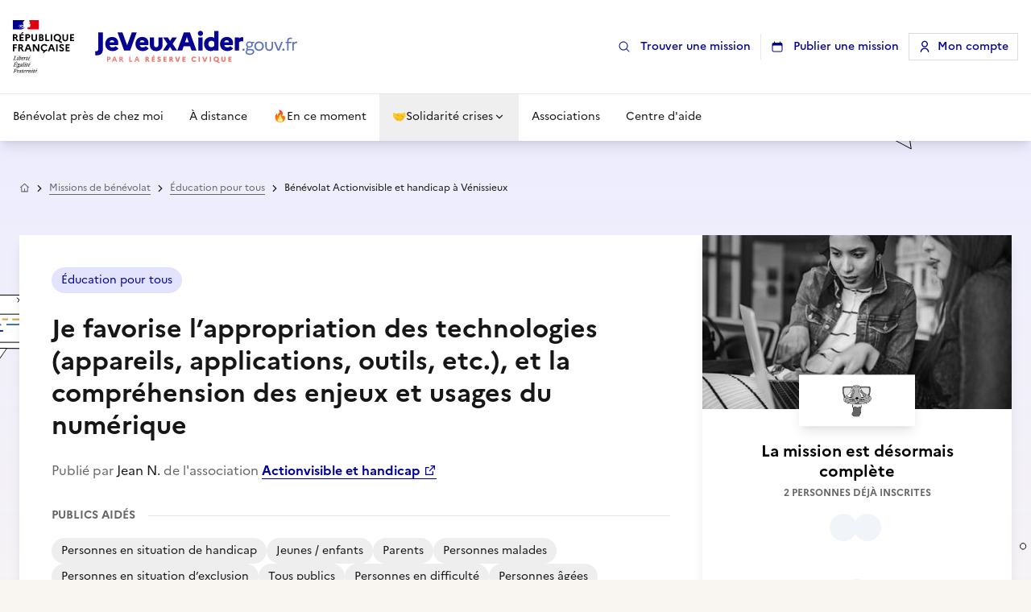

--- FILE ---
content_type: text/html;charset=utf-8
request_url: https://www.jeveuxaider.gouv.fr/missions-benevolat/40778/benevolat-actionvisible-et-handicap-venissieux-1
body_size: 67332
content:
<!DOCTYPE html><html  lang="fr"><head><meta charset="utf-8">
<meta name="viewport" content="width=device-width, initial-scale=1">
<title>Je favorise l’appropriation des technologies (appareils, applications, outils, e</title>
<style>*,::backdrop,:after,:before{--tw-border-spacing-x:0;--tw-border-spacing-y:0;--tw-translate-x:0;--tw-translate-y:0;--tw-rotate:0;--tw-skew-x:0;--tw-skew-y:0;--tw-scale-x:1;--tw-scale-y:1;--tw-pan-x: ;--tw-pan-y: ;--tw-pinch-zoom: ;--tw-scroll-snap-strictness:proximity;--tw-gradient-from-position: ;--tw-gradient-via-position: ;--tw-gradient-to-position: ;--tw-ordinal: ;--tw-slashed-zero: ;--tw-numeric-figure: ;--tw-numeric-spacing: ;--tw-numeric-fraction: ;--tw-ring-inset: ;--tw-ring-offset-width:0px;--tw-ring-offset-color:#fff;--tw-ring-color:#3b82f680;--tw-ring-offset-shadow:0 0 #0000;--tw-ring-shadow:0 0 #0000;--tw-shadow:0 0 #0000;--tw-shadow-colored:0 0 #0000;--tw-blur: ;--tw-brightness: ;--tw-contrast: ;--tw-grayscale: ;--tw-hue-rotate: ;--tw-invert: ;--tw-saturate: ;--tw-sepia: ;--tw-drop-shadow: ;--tw-backdrop-blur: ;--tw-backdrop-brightness: ;--tw-backdrop-contrast: ;--tw-backdrop-grayscale: ;--tw-backdrop-hue-rotate: ;--tw-backdrop-invert: ;--tw-backdrop-opacity: ;--tw-backdrop-saturate: ;--tw-backdrop-sepia: ;--tw-contain-size: ;--tw-contain-layout: ;--tw-contain-paint: ;--tw-contain-style: }*,:after,:before{border:0 solid #e8e8e8;box-sizing:border-box}:after,:before{--tw-content:""}:host,html{line-height:1.5;-webkit-text-size-adjust:100%;font-family:Marianne,-apple-system,Segoe UI,Roboto,Helvetica Neue,Arial,Noto Sans,sans-serif,Apple Color Emoji,Segoe UI Emoji,Segoe UI Symbol,Noto Color Emoji;font-feature-settings:normal;font-variation-settings:normal;tab-size:4;-webkit-tap-highlight-color:transparent}body{line-height:inherit;margin:0}hr{border-top-width:1px;color:inherit;height:0}abbr:where([title]){-webkit-text-decoration:underline dotted;text-decoration:underline dotted}h1,h2,h3,h4,h5,h6{font-size:inherit;font-weight:inherit}a{color:inherit;text-decoration:inherit}b,strong{font-weight:bolder}code,kbd,pre,samp{font-family:ui-monospace,SFMono-Regular,Menlo,Monaco,Consolas,Liberation Mono,Courier New,monospace;font-feature-settings:normal;font-size:1em;font-variation-settings:normal}small{font-size:80%}sub,sup{font-size:75%;line-height:0;position:relative;vertical-align:initial}sub{bottom:-.25em}sup{top:-.5em}table{border-collapse:collapse;border-color:inherit;text-indent:0}button,input,optgroup,select,textarea{color:inherit;font-family:inherit;font-feature-settings:inherit;font-size:100%;font-variation-settings:inherit;font-weight:inherit;letter-spacing:inherit;line-height:inherit;margin:0;padding:0}button,select{text-transform:none}button,input:where([type=button]),input:where([type=reset]),input:where([type=submit]){-webkit-appearance:button;background-color:initial;background-image:none}:-moz-focusring{outline:auto}:-moz-ui-invalid{box-shadow:none}progress{vertical-align:initial}::-webkit-inner-spin-button,::-webkit-outer-spin-button{height:auto}[type=search]{-webkit-appearance:textfield;outline-offset:-2px}::-webkit-search-decoration{-webkit-appearance:none}::-webkit-file-upload-button{-webkit-appearance:button;font:inherit}summary{display:list-item}blockquote,dd,dl,figure,h1,h2,h3,h4,h5,h6,hr,p,pre{margin:0}fieldset{margin:0}fieldset,legend{padding:0}menu,ol,ul{list-style:none;margin:0;padding:0}dialog{padding:0}textarea{resize:vertical}input::placeholder,textarea::placeholder{color:#b3b3b3;opacity:1}[role=button],button{cursor:pointer}:disabled{cursor:default}audio,canvas,embed,iframe,img,object,svg,video{display:block;vertical-align:middle}img,video{height:auto;max-width:100%}[hidden]:where(:not([hidden=until-found])){display:none}input:where(:not([type])),input:where([type=date]),input:where([type=datetime-local]),input:where([type=email]),input:where([type=month]),input:where([type=number]),input:where([type=password]),input:where([type=search]),input:where([type=tel]),input:where([type=text]),input:where([type=time]),input:where([type=url]),input:where([type=week]),select,select:where([multiple]),textarea{appearance:none;background-color:#fff;border-color:#757575;border-radius:0;border-width:1px;font-size:1rem;line-height:1.5rem;padding:.5rem .75rem;--tw-shadow:0 0 #0000}input:where(:not([type])):focus,input:where([type=date]):focus,input:where([type=datetime-local]):focus,input:where([type=email]):focus,input:where([type=month]):focus,input:where([type=number]):focus,input:where([type=password]):focus,input:where([type=search]):focus,input:where([type=tel]):focus,input:where([type=text]):focus,input:where([type=time]):focus,input:where([type=url]):focus,input:where([type=week]):focus,select:focus,select:where([multiple]):focus,textarea:focus{outline:2px solid #0000;outline-offset:2px;--tw-ring-inset:var(--tw-empty, );--tw-ring-offset-width:0px;--tw-ring-offset-color:#fff;--tw-ring-color:#2563eb;--tw-ring-offset-shadow:var(--tw-ring-inset) 0 0 0 var(--tw-ring-offset-width) var(--tw-ring-offset-color);--tw-ring-shadow:var(--tw-ring-inset) 0 0 0 calc(1px + var(--tw-ring-offset-width)) var(--tw-ring-color);border-color:#2563eb;box-shadow:var(--tw-ring-offset-shadow),var(--tw-ring-shadow),var(--tw-shadow)}input::placeholder,textarea::placeholder{color:#757575;opacity:1}::-webkit-datetime-edit-fields-wrapper{padding:0}::-webkit-date-and-time-value{min-height:1.5em;text-align:inherit}::-webkit-datetime-edit{display:inline-flex}::-webkit-datetime-edit,::-webkit-datetime-edit-day-field,::-webkit-datetime-edit-hour-field,::-webkit-datetime-edit-meridiem-field,::-webkit-datetime-edit-millisecond-field,::-webkit-datetime-edit-minute-field,::-webkit-datetime-edit-month-field,::-webkit-datetime-edit-second-field,::-webkit-datetime-edit-year-field{padding-bottom:0;padding-top:0}select{background-image:url("data:image/svg+xml;charset=utf-8,%3Csvg xmlns='http://www.w3.org/2000/svg' fill='none' viewBox='0 0 20 20'%3E%3Cpath stroke='%23757575' stroke-linecap='round' stroke-linejoin='round' stroke-width='1.5' d='m6 8 4 4 4-4'/%3E%3C/svg%3E");background-position:right .5rem center;background-repeat:no-repeat;background-size:1.5em 1.5em;padding-right:2.5rem;-webkit-print-color-adjust:exact;print-color-adjust:exact}select:where([multiple]),select:where([size]:not([size="1"])){background-image:none;background-position:0 0;background-repeat:unset;background-size:initial;padding-right:.75rem;-webkit-print-color-adjust:unset;print-color-adjust:unset}input:where([type=checkbox]),input:where([type=radio]){appearance:none;background-color:#fff;background-origin:border-box;border-color:#757575;border-width:1px;color:#2563eb;display:inline-block;flex-shrink:0;height:1rem;padding:0;-webkit-print-color-adjust:exact;print-color-adjust:exact;-webkit-user-select:none;user-select:none;vertical-align:middle;width:1rem;--tw-shadow:0 0 #0000}input:where([type=checkbox]){border-radius:0}input:where([type=radio]){border-radius:100%}input:where([type=checkbox]):focus,input:where([type=radio]):focus{outline:2px solid #0000;outline-offset:2px;--tw-ring-inset:var(--tw-empty, );--tw-ring-offset-width:2px;--tw-ring-offset-color:#fff;--tw-ring-color:#2563eb;--tw-ring-offset-shadow:var(--tw-ring-inset) 0 0 0 var(--tw-ring-offset-width) var(--tw-ring-offset-color);--tw-ring-shadow:var(--tw-ring-inset) 0 0 0 calc(2px + var(--tw-ring-offset-width)) var(--tw-ring-color);box-shadow:var(--tw-ring-offset-shadow),var(--tw-ring-shadow),var(--tw-shadow)}input:where([type=checkbox]):checked,input:where([type=radio]):checked{background-color:currentColor;background-position:50%;background-repeat:no-repeat;background-size:100% 100%;border-color:#0000}input:where([type=checkbox]):checked{background-image:url("data:image/svg+xml;charset=utf-8,%3Csvg xmlns='http://www.w3.org/2000/svg' fill='%23fff' viewBox='0 0 16 16'%3E%3Cpath d='M12.207 4.793a1 1 0 0 1 0 1.414l-5 5a1 1 0 0 1-1.414 0l-2-2a1 1 0 0 1 1.414-1.414L6.5 9.086l4.293-4.293a1 1 0 0 1 1.414 0'/%3E%3C/svg%3E")}@media(forced-colors:active){input:where([type=checkbox]):checked{appearance:auto}}input:where([type=radio]):checked{background-image:url("data:image/svg+xml;charset=utf-8,%3Csvg xmlns='http://www.w3.org/2000/svg' fill='%23fff' viewBox='0 0 16 16'%3E%3Ccircle cx='8' cy='8' r='3'/%3E%3C/svg%3E")}@media(forced-colors:active){input:where([type=radio]):checked{appearance:auto}}input:where([type=checkbox]):checked:focus,input:where([type=checkbox]):checked:hover,input:where([type=radio]):checked:focus,input:where([type=radio]):checked:hover{background-color:currentColor;border-color:#0000}input:where([type=checkbox]):indeterminate{background-color:currentColor;background-image:url("data:image/svg+xml;charset=utf-8,%3Csvg xmlns='http://www.w3.org/2000/svg' fill='none' viewBox='0 0 16 16'%3E%3Cpath stroke='%23fff' stroke-linecap='round' stroke-linejoin='round' stroke-width='2' d='M4 8h8'/%3E%3C/svg%3E");background-position:50%;background-repeat:no-repeat;background-size:100% 100%;border-color:#0000}@media(forced-colors:active){input:where([type=checkbox]):indeterminate{appearance:auto}}input:where([type=checkbox]):indeterminate:focus,input:where([type=checkbox]):indeterminate:hover{background-color:currentColor;border-color:#0000}input:where([type=file]){background:unset;border-color:inherit;border-radius:0;border-width:0;font-size:unset;line-height:inherit;padding:0}input:where([type=file]):focus{outline:1px solid ButtonText;outline:1px auto -webkit-focus-ring-color}.\!container{margin-left:auto!important;margin-right:auto!important;padding-left:1rem!important;padding-right:1rem!important;width:100%!important}.container{margin-left:auto;margin-right:auto;padding-left:1rem;padding-right:1rem;width:100%}@media(min-width:375px){.\!container{max-width:375px!important}.container{max-width:375px}}@media(min-width:425px){.\!container{max-width:425px!important}.container{max-width:425px}}@media(min-width:640px){.\!container{max-width:640px!important;padding-left:1.5rem!important;padding-right:1.5rem!important}.container{max-width:640px;padding-left:1.5rem;padding-right:1.5rem}}@media(min-width:768px){.\!container{max-width:768px!important}.container{max-width:768px}}@media(min-width:1024px){.\!container{max-width:1024px!important}.container{max-width:1024px}}@media(min-width:1348px){.\!container{max-width:1348px!important;padding-left:2rem!important;padding-right:2rem!important}.container{max-width:1348px;padding-left:2rem;padding-right:2rem}}.\!sr-only{height:1px!important;margin:-1px!important;overflow:hidden!important;padding:0!important;position:absolute!important;width:1px!important;clip:rect(0,0,0,0)!important;border-width:0!important;white-space:nowrap!important}.sr-only{height:1px;margin:-1px;overflow:hidden;padding:0;position:absolute;width:1px;clip:rect(0,0,0,0);border-width:0;white-space:nowrap}.\!pointer-events-none{pointer-events:none!important}.pointer-events-none{pointer-events:none}.pointer-events-auto{pointer-events:auto}.visible{visibility:visible}.invisible{visibility:hidden}.static{position:static}.fixed{position:fixed}.absolute{position:absolute}.relative{position:relative}.\!sticky{position:sticky!important}.sticky{position:sticky}.inset-0{inset:0}.inset-1\/2{inset:50%}.inset-x-0{left:0;right:0}.inset-y-0{bottom:0;top:0}.-bottom-4{bottom:-1rem}.-right-1{right:-.25rem}.-right-10{right:-2.5rem}.-right-2{right:-.5rem}.-right-32{right:-8rem}.-top-1{top:-.25rem}.-top-1\.5{top:-.375rem}.-top-4{top:-1rem}.bottom-0{bottom:0}.bottom-1{bottom:.25rem}.bottom-2{bottom:.5rem}.bottom-24{bottom:6rem}.bottom-4{bottom:1rem}.bottom-6{bottom:1.5rem}.bottom-7{bottom:1.75rem}.bottom-\[-160px\]{bottom:-160px}.bottom-\[-5px\]{bottom:-5px}.bottom-\[28px\]{bottom:28px}.bottom-\[5px\]{bottom:5px}.bottom-\[8px\]{bottom:8px}.bottom-px{bottom:1px}.left-0{left:0}.left-1{left:.25rem}.left-1\/2{left:50%}.left-2{left:.5rem}.left-3{left:.75rem}.left-4{left:1rem}.left-7{left:1.75rem}.left-\[-1px\]{left:-1px}.left-\[-22px\]{left:-22px}.left-\[-26px\]{left:-26px}.left-\[-3px\]{left:-3px}.left-\[-4px\]{left:-4px}.left-\[10\%\]{left:10%}.left-\[15\%\]{left:15%}.left-\[25px\]{left:25px}.left-\[5\%\]{left:5%}.right-0{right:0}.right-1{right:.25rem}.right-1\.5{right:.375rem}.right-1\/2{right:50%}.right-10{right:2.5rem}.right-2{right:.5rem}.right-3{right:.75rem}.right-4{right:1rem}.right-5{right:1.25rem}.right-6{right:1.5rem}.right-7{right:1.75rem}.right-8{right:2rem}.right-\[-22px\]{right:-22px}.right-\[-26px\]{right:-26px}.right-\[-27px\]{right:-27px}.right-\[-28px\]{right:-28px}.right-\[-30px\]{right:-30px}.right-\[-6px\]{right:-6px}.right-\[0px\]{right:0}.right-\[19\.75\%\]{right:19.75%}.right-\[2px\]{right:2px}.right-\[35px\]{right:35px}.start-0{inset-inline-start:0}.top-0{top:0}.top-0\.5{top:.125rem}.top-1{top:.25rem}.top-1\.5{top:.375rem}.top-16{top:4rem}.top-2{top:.5rem}.top-20{top:5rem}.top-3{top:.75rem}.top-4{top:1rem}.top-6{top:1.5rem}.top-8{top:2rem}.top-\[-10px\]{top:-10px}.top-\[-12px\]{top:-12px}.top-\[-16px\]{top:-16px}.top-\[-1px\]{top:-1px}.top-\[-32px\]{top:-32px}.top-\[-3px\]{top:-3px}.top-\[-46px\]{top:-46px}.top-\[-48px\]{top:-48px}.top-\[-5px\]{top:-5px}.top-\[-6px\]{top:-6px}.top-\[-8px\]{top:-8px}.top-\[-90px\]{top:-90px}.top-\[-9px\]{top:-9px}.top-\[1px\]{top:1px}.top-\[2px\]{top:2px}.top-\[30px\]{top:30px}.top-\[35px\]{top:35px}.top-\[4px\]{top:4px}.\!z-\[51\]{z-index:51!important}.z-0{z-index:0}.z-10{z-index:10}.z-20{z-index:20}.z-30{z-index:30}.z-40{z-index:40}.z-50{z-index:50}.z-\[-1\]{z-index:-1}.z-\[100\]{z-index:100}.z-\[101\]{z-index:101}.z-\[110\]{z-index:110}.z-\[2\]{z-index:2}.z-\[3\]{z-index:3}.z-\[51\]{z-index:51}.z-\[52\]{z-index:52}.z-\[60\]{z-index:60}.z-\[70\]{z-index:70}.z-\[80\]{z-index:80}.z-\[90\]{z-index:90}.z-\[999\]{z-index:999}.z-\[9\]{z-index:9}.order-1{order:1}.order-2{order:2}.order-3{order:3}.col-span-1{grid-column:span 1/span 1}.col-span-2{grid-column:span 2/span 2}.col-span-6{grid-column:span 6/span 6}.col-start-1{grid-column-start:1}.\!m-0{margin:0!important}.-m-1{margin:-.25rem}.-m-2{margin:-.5rem}.-m-3{margin:-.75rem}.m-0\.5{margin:.125rem}.m-1{margin:.25rem}.m-2{margin:.5rem}.m-4{margin:1rem}.m-8{margin:2rem}.m-\[-1px\]{margin:-1px}.m-auto{margin:auto}.\!mx-0{margin-left:0!important;margin-right:0!important}.\!mx-auto{margin-left:auto!important;margin-right:auto!important}.-mx-1{margin-left:-.25rem;margin-right:-.25rem}.-mx-2{margin-left:-.5rem;margin-right:-.5rem}.-mx-4{margin-left:-1rem;margin-right:-1rem}.-mx-6{margin-left:-1.5rem;margin-right:-1.5rem}.-my-1\.5{margin-bottom:-.375rem;margin-top:-.375rem}.-my-2{margin-bottom:-.5rem;margin-top:-.5rem}.-my-4{margin-bottom:-1rem;margin-top:-1rem}.mx-0\.5{margin-left:.125rem;margin-right:.125rem}.mx-1{margin-left:.25rem;margin-right:.25rem}.mx-16{margin-left:4rem;margin-right:4rem}.mx-2{margin-left:.5rem;margin-right:.5rem}.mx-8{margin-left:2rem;margin-right:2rem}.mx-auto{margin-left:auto;margin-right:auto}.my-0\.5{margin-bottom:.125rem;margin-top:.125rem}.my-1{margin-bottom:.25rem;margin-top:.25rem}.my-10{margin-bottom:2.5rem;margin-top:2.5rem}.my-12{margin-bottom:3rem;margin-top:3rem}.my-16{margin-bottom:4rem;margin-top:4rem}.my-2{margin-bottom:.5rem;margin-top:.5rem}.my-3{margin-bottom:.75rem;margin-top:.75rem}.my-4{margin-bottom:1rem;margin-top:1rem}.my-5{margin-bottom:1.25rem;margin-top:1.25rem}.my-6{margin-bottom:1.5rem;margin-top:1.5rem}.my-8{margin-bottom:2rem;margin-top:2rem}.my-auto{margin-bottom:auto;margin-top:auto}.\!-mr-1{margin-right:-.25rem!important}.\!mr-1{margin-right:.25rem!important}.\!mt-0{margin-top:0!important}.\!mt-8{margin-top:2rem!important}.-mb-8{margin-bottom:-2rem}.-mb-px{margin-bottom:-1px}.-ml-0\.5{margin-left:-.125rem}.-ml-1{margin-left:-.25rem}.-ml-2{margin-left:-.5rem}.-ml-4{margin-left:-1rem}.-ml-px{margin-left:-1px}.-mr-1{margin-right:-.25rem}.-mr-2{margin-right:-.5rem}.-mr-4{margin-right:-1rem}.-mt-1{margin-top:-.25rem}.-mt-2{margin-top:-.5rem}.-mt-3{margin-top:-.75rem}.-mt-4{margin-top:-1rem}.-mt-\[15px\]{margin-top:-15px}.-mt-px{margin-top:-1px}.mb-0{margin-bottom:0}.mb-0\.5{margin-bottom:.125rem}.mb-1{margin-bottom:.25rem}.mb-10{margin-bottom:2.5rem}.mb-12{margin-bottom:3rem}.mb-2{margin-bottom:.5rem}.mb-24{margin-bottom:6rem}.mb-3{margin-bottom:.75rem}.mb-4{margin-bottom:1rem}.mb-5{margin-bottom:1.25rem}.mb-6{margin-bottom:1.5rem}.mb-8{margin-bottom:2rem}.mb-\[-39px\]{margin-bottom:-39px}.mb-\[150px\]{margin-bottom:150px}.mb-\[1px\]{margin-bottom:1px}.mb-\[2px\]{margin-bottom:2px}.mb-\[3px\]{margin-bottom:3px}.mb-auto{margin-bottom:auto}.ml-0{margin-left:0}.ml-1{margin-left:.25rem}.ml-2{margin-left:.5rem}.ml-3{margin-left:.75rem}.ml-4{margin-left:1rem}.ml-6{margin-left:1.5rem}.ml-7{margin-left:1.75rem}.ml-8{margin-left:2rem}.ml-\[-0\.09375rem\]{margin-left:-.09375rem}.ml-\[-0\.125rem\]{margin-left:-.125rem}.ml-\[-0\.1875rem\]{margin-left:-.1875rem}.ml-\[-2px\]{margin-left:-2px}.ml-\[0\.125rem\]{margin-left:.125rem}.ml-auto{margin-left:auto}.mr-0{margin-right:0}.mr-1{margin-right:.25rem}.mr-12{margin-right:3rem}.mr-2{margin-right:.5rem}.mr-3{margin-right:.75rem}.mr-4{margin-right:1rem}.mr-6{margin-right:1.5rem}.mr-8{margin-right:2rem}.mr-\[-0\.09375rem\]{margin-right:-.09375rem}.mr-\[-0\.125rem\]{margin-right:-.125rem}.mr-\[-0\.1875rem\]{margin-right:-.1875rem}.mr-\[-6px\]{margin-right:-6px}.mr-auto{margin-right:auto}.mt-0{margin-top:0}.mt-0\.5{margin-top:.125rem}.mt-1{margin-top:.25rem}.mt-1\.5{margin-top:.375rem}.mt-10{margin-top:2.5rem}.mt-12{margin-top:3rem}.mt-14{margin-top:3.5rem}.mt-16{margin-top:4rem}.mt-2{margin-top:.5rem}.mt-3{margin-top:.75rem}.mt-4{margin-top:1rem}.mt-5{margin-top:1.25rem}.mt-6{margin-top:1.5rem}.mt-8{margin-top:2rem}.mt-9{margin-top:2.25rem}.mt-\[-5px\]{margin-top:-5px}.mt-\[14px\]{margin-top:14px}.mt-\[2px\]{margin-top:2px}.mt-\[50px\]{margin-top:50px}.mt-auto{margin-top:auto}.line-clamp-1{-webkit-line-clamp:1}.line-clamp-1,.line-clamp-2{display:-webkit-box;overflow:hidden;-webkit-box-orient:vertical}.line-clamp-2{-webkit-line-clamp:2}.line-clamp-3{display:-webkit-box;overflow:hidden;-webkit-box-orient:vertical;-webkit-line-clamp:3}.block{display:block}.inline-block{display:inline-block}.\!inline{display:inline!important}.inline{display:inline}.\!flex{display:flex!important}.flex{display:flex}.\!inline-flex{display:inline-flex!important}.inline-flex{display:inline-flex}.table{display:table}.flow-root{display:flow-root}.grid{display:grid}.contents{display:contents}.\!hidden{display:none!important}.hidden{display:none}.aspect-\[4\/3\]{aspect-ratio:4/3}.aspect-square{aspect-ratio:1/1}.aspect-video{aspect-ratio:16/9}.size-11{height:2.75rem;width:2.75rem}.size-12{height:3rem;width:3rem}.size-2{height:.5rem;width:.5rem}.size-3\.5{height:.875rem;width:.875rem}.size-4{height:1rem;width:1rem}.size-5{height:1.25rem;width:1.25rem}.size-6{height:1.5rem;width:1.5rem}.size-8{height:2rem;width:2rem}.size-9{height:2.25rem;width:2.25rem}.size-\[34px\]{height:34px;width:34px}.size-\[42px\]{height:42px;width:42px}.size-\[52px\]{height:52px;width:52px}.size-\[56px\]{height:56px;width:56px}.size-\[76px\]{height:76px;width:76px}.size-full{height:100%;width:100%}.\!h-full{height:100%!important}.h-0\.5{height:.125rem}.h-1{height:.25rem}.h-10{height:2.5rem}.h-11{height:2.75rem}.h-12{height:3rem}.h-14{height:3.5rem}.h-16{height:4rem}.h-2{height:.5rem}.h-2\.5{height:.625rem}.h-20{height:5rem}.h-24{height:6rem}.h-28{height:7rem}.h-3{height:.75rem}.h-3\.5{height:.875rem}.h-32{height:8rem}.h-36{height:9rem}.h-4{height:1rem}.h-5{height:1.25rem}.h-6{height:1.5rem}.h-7{height:1.75rem}.h-8{height:2rem}.h-9{height:2.25rem}.h-\[--reka-select-trigger-height\]{height:var(--reka-select-trigger-height)}.h-\[100px\]{height:100px}.h-\[100svh\]{height:100svh}.h-\[10px\]{height:10px}.h-\[110px\]{height:110px}.h-\[112px\]{height:112px}.h-\[116px\]{height:116px}.h-\[120px\]{height:120px}.h-\[125px\]{height:125px}.h-\[128px\]{height:128px}.h-\[130px\]{height:130px}.h-\[13px\]{height:13px}.h-\[140px\]{height:140px}.h-\[14px\]{height:14px}.h-\[152px\]{height:152px}.h-\[15px\]{height:15px}.h-\[170px\]{height:170px}.h-\[184px\]{height:184px}.h-\[18px\]{height:18px}.h-\[195px\]{height:195px}.h-\[1px\]{height:1px}.h-\[20px\]{height:20px}.h-\[224px\]{height:224px}.h-\[227px\]{height:227px}.h-\[22px\]{height:22px}.h-\[24px\]{height:24px}.h-\[250px\]{height:250px}.h-\[26px\]{height:26px}.h-\[280px\]{height:280px}.h-\[29px\]{height:29px}.h-\[300px\]{height:300px}.h-\[30px\]{height:30px}.h-\[330px\]{height:330px}.h-\[33px\]{height:33px}.h-\[370px\]{height:370px}.h-\[400px\]{height:400px}.h-\[40px\]{height:40px}.h-\[41px\]{height:41px}.h-\[42px\]{height:42px}.h-\[440px\]{height:440px}.h-\[48px\]{height:48px}.h-\[50px\]{height:50px}.h-\[553px\]{height:553px}.h-\[56px\]{height:56px}.h-\[59px\]{height:59px}.h-\[60px\]{height:60px}.h-\[64px\]{height:64px}.h-\[65px\]{height:65px}.h-\[6px\]{height:6px}.h-\[700px\]{height:700px}.h-\[72px\]{height:72px}.h-\[78px\]{height:78px}.h-\[800px\]{height:800px}.h-\[80px\]{height:80px}.h-\[84px\]{height:84px}.h-\[8px\]{height:8px}.h-\[90px\]{height:90px}.h-\[94px\]{height:94px}.h-\[950px\]{height:950px}.h-\[96px\]{height:96px}.h-\[98px\]{height:98px}.h-\[9px\]{height:9px}.h-\[calc\(100\%_-_4px\)\]{height:calc(100% - 4px)}.h-auto{height:auto}.h-dvh{height:100dvh}.h-full{height:100%}.h-px{height:1px}.h-screen{height:100vh}.\!max-h-\[100dvh\]{max-height:100dvh!important}.max-h-60{max-height:15rem}.max-h-96{max-height:24rem}.max-h-\[172px\]{max-height:172px}.max-h-\[196px\]{max-height:196px}.max-h-\[222px\]{max-height:222px}.max-h-\[250px\]{max-height:250px}.max-h-\[268px\]{max-height:268px}.max-h-\[300px\]{max-height:300px}.max-h-\[38px\]{max-height:38px}.max-h-\[400px\]{max-height:400px}.max-h-\[60px\]{max-height:60px}.max-h-\[65px\]{max-height:65px}.max-h-\[800px\]{max-height:800px}.max-h-\[80vh\]{max-height:80vh}.max-h-\[90dvh\]{max-height:90dvh}.max-h-\[inherit\]{max-height:inherit}.max-h-full{max-height:100%}.min-h-0{min-height:0}.min-h-28{min-height:7rem}.min-h-\[100dvh\]{min-height:100dvh}.min-h-\[110px\]{min-height:110px}.min-h-\[120px\]{min-height:120px}.min-h-\[150px\]{min-height:150px}.min-h-\[250px\]{min-height:250px}.min-h-\[290px\]{min-height:290px}.min-h-\[300px\]{min-height:300px}.min-h-\[32px\]{min-height:32px}.min-h-\[34px\]{min-height:34px}.min-h-\[3rem\]{min-height:3rem}.min-h-\[420px\]{min-height:420px}.min-h-\[42px\]{min-height:42px}.min-h-\[476px\]{min-height:476px}.min-h-\[48px\]{min-height:48px}.min-h-\[536px\]{min-height:536px}.min-h-\[581px\]{min-height:581px}.min-h-\[588px\]{min-height:588px}.min-h-\[66px\]{min-height:66px}.min-h-\[700px\]{min-height:700px}.min-h-\[90px\]{min-height:90px}.min-h-\[92px\]{min-height:92px}.min-h-screen{min-height:100vh}.\!w-\[0px\]{width:0!important}.\!w-\[120px\]{width:120px!important}.w-0{width:0}.w-0\.5{width:.125rem}.w-1\/3{width:33.333333%}.w-10{width:2.5rem}.w-12{width:3rem}.w-14{width:3.5rem}.w-16{width:4rem}.w-2{width:.5rem}.w-2\.5{width:.625rem}.w-20{width:5rem}.w-24{width:6rem}.w-3{width:.75rem}.w-3\.5{width:.875rem}.w-4{width:1rem}.w-5{width:1.25rem}.w-52{width:13rem}.w-56{width:14rem}.w-6{width:1.5rem}.w-7{width:1.75rem}.w-72{width:18rem}.w-8{width:2rem}.w-9{width:2.25rem}.w-\[100\%\]{width:100%}.w-\[100px\]{width:100px}.w-\[10px\]{width:10px}.w-\[112px\]{width:112px}.w-\[120px\]{width:120px}.w-\[128px\]{width:128px}.w-\[12px\]{width:12px}.w-\[130px\]{width:130px}.w-\[13px\]{width:13px}.w-\[140px\]{width:140px}.w-\[14px\]{width:14px}.w-\[150px\]{width:150px}.w-\[152px\]{width:152px}.w-\[153px\]{width:153px}.w-\[165px\]{width:165px}.w-\[1692px\]{width:1692px}.w-\[180px\]{width:180px}.w-\[184px\]{width:184px}.w-\[18px\]{width:18px}.w-\[1px\]{width:1px}.w-\[200px\]{width:200px}.w-\[20px\]{width:20px}.w-\[210px\]{width:210px}.w-\[224px\]{width:224px}.w-\[227px\]{width:227px}.w-\[24px\]{width:24px}.w-\[250px\]{width:250px}.w-\[253px\]{width:253px}.w-\[256px\]{width:256px}.w-\[266px\]{width:266px}.w-\[280px\]{width:280px}.w-\[286px\]{width:286px}.w-\[291px\]{width:291px}.w-\[300px\]{width:300px}.w-\[30px\]{width:30px}.w-\[31px\]{width:31px}.w-\[320px\]{width:320px}.w-\[350px\]{width:350px}.w-\[360px\]{width:360px}.w-\[376px\]{width:376px}.w-\[384px\]{width:384px}.w-\[398px\]{width:398px}.w-\[400px\]{width:400px}.w-\[40px\]{width:40px}.w-\[42px\]{width:42px}.w-\[45px\]{width:45px}.w-\[48px\]{width:48px}.w-\[50px\]{width:50px}.w-\[510px\]{width:510px}.w-\[56px\]{width:56px}.w-\[600px\]{width:600px}.w-\[64px\]{width:64px}.w-\[65px\]{width:65px}.w-\[68px\]{width:68px}.w-\[70\%\]{width:70%}.w-\[72px\]{width:72px}.w-\[75px\]{width:75px}.w-\[76px\]{width:76px}.w-\[78px\]{width:78px}.w-\[80\%\]{width:80%}.w-\[80px\]{width:80px}.w-\[818px\]{width:818px}.w-\[81px\]{width:81px}.w-\[8px\]{width:8px}.w-\[90\%\]{width:90%}.w-\[93px\]{width:93px}.w-\[96px\]{width:96px}.w-\[9px\]{width:9px}.w-\[calc\(100vw-64px\)\]{width:calc(100vw - 64px)}.w-auto{width:auto}.w-full{width:100%}.w-max{width:max-content}.w-screen{width:100vw}.\!min-w-\[230px\]{min-width:230px!important}.\!min-w-\[300px\]{min-width:300px!important}.min-w-0{min-width:0}.min-w-32{min-width:8rem}.min-w-\[--reka-select-trigger-width\]{min-width:var(--reka-select-trigger-width)}.min-w-\[200px\]{min-width:200px}.min-w-\[20px\]{min-width:20px}.min-w-\[22px\]{min-width:22px}.min-w-\[300px\]{min-width:300px}.min-w-\[320px\]{min-width:320px}.min-w-\[8rem\]{min-width:8rem}.min-w-full{min-width:100%}.\!max-w-7xl{max-width:80rem!important}.max-w-2xl{max-width:42rem}.max-w-3xl{max-width:48rem}.max-w-4xl{max-width:56rem}.max-w-5xl{max-width:64rem}.max-w-6xl{max-width:72rem}.max-w-7xl{max-width:80rem}.max-w-\[1000px\]{max-width:1000px}.max-w-\[100px\]{max-width:100px}.max-w-\[110px\]{max-width:110px}.max-w-\[120px\]{max-width:120px}.max-w-\[1280px\]{max-width:1280px}.max-w-\[150px\]{max-width:150px}.max-w-\[170px\]{max-width:170px}.max-w-\[200px\]{max-width:200px}.max-w-\[204px\]{max-width:204px}.max-w-\[220px\]{max-width:220px}.max-w-\[250px\]{max-width:250px}.max-w-\[256px\]{max-width:256px}.max-w-\[260px\]{max-width:260px}.max-w-\[300px\]{max-width:300px}.max-w-\[309px\]{max-width:309px}.max-w-\[320px\]{max-width:320px}.max-w-\[340px\]{max-width:340px}.max-w-\[350px\]{max-width:350px}.max-w-\[380px\]{max-width:380px}.max-w-\[384px\]{max-width:384px}.max-w-\[400px\]{max-width:400px}.max-w-\[440px\]{max-width:440px}.max-w-\[450px\]{max-width:450px}.max-w-\[494px\]{max-width:494px}.max-w-\[500px\]{max-width:500px}.max-w-\[508px\]{max-width:508px}.max-w-\[534px\]{max-width:534px}.max-w-\[548px\]{max-width:548px}.max-w-\[560px\]{max-width:560px}.max-w-\[580px\]{max-width:580px}.max-w-\[588px\]{max-width:588px}.max-w-\[592px\]{max-width:592px}.max-w-\[600px\]{max-width:600px}.max-w-\[638px\]{max-width:638px}.max-w-\[640px\]{max-width:640px}.max-w-\[648px\]{max-width:648px}.max-w-\[696px\]{max-width:696px}.max-w-\[712px\]{max-width:712px}.max-w-\[740px\]{max-width:740px}.max-w-\[768px\]{max-width:768px}.max-w-\[900px\]{max-width:900px}.max-w-\[996px\]{max-width:996px}.max-w-full{max-width:100%}.max-w-lg{max-width:32rem}.max-w-md{max-width:28rem}.max-w-none{max-width:none}.max-w-sm{max-width:24rem}.max-w-xl{max-width:36rem}.flex-1{flex:1 1 0%}.flex-none{flex:none}.flex-shrink{flex-shrink:1}.flex-shrink-0,.shrink-0{flex-shrink:0}.flex-grow{flex-grow:1}.origin-top{transform-origin:top}.origin-top-right{transform-origin:top right}.-translate-x-1\/2{--tw-translate-x:-50%}.-translate-x-1\/2,.-translate-x-4{transform:translate(var(--tw-translate-x),var(--tw-translate-y)) rotate(var(--tw-rotate)) skew(var(--tw-skew-x)) skewY(var(--tw-skew-y)) scaleX(var(--tw-scale-x)) scaleY(var(--tw-scale-y))}.-translate-x-4{--tw-translate-x:-1rem}.-translate-x-\[-8px\]{--tw-translate-x:8px}.-translate-x-\[-8px\],.-translate-x-\[8px\]{transform:translate(var(--tw-translate-x),var(--tw-translate-y)) rotate(var(--tw-rotate)) skew(var(--tw-skew-x)) skewY(var(--tw-skew-y)) scaleX(var(--tw-scale-x)) scaleY(var(--tw-scale-y))}.-translate-x-\[8px\]{--tw-translate-x:-8px}.-translate-x-\[calc\(50\%\+51px\)\]{--tw-translate-x: calc(-50% - 51px) }.-translate-x-\[calc\(50\%\+51px\)\],.-translate-x-full{transform:translate(var(--tw-translate-x),var(--tw-translate-y)) rotate(var(--tw-rotate)) skew(var(--tw-skew-x)) skewY(var(--tw-skew-y)) scaleX(var(--tw-scale-x)) scaleY(var(--tw-scale-y))}.-translate-x-full{--tw-translate-x:-100%}.-translate-y-16{--tw-translate-y:-4rem}.-translate-y-16,.-translate-y-2\/3{transform:translate(var(--tw-translate-x),var(--tw-translate-y)) rotate(var(--tw-rotate)) skew(var(--tw-skew-x)) skewY(var(--tw-skew-y)) scaleX(var(--tw-scale-x)) scaleY(var(--tw-scale-y))}.-translate-y-2\/3{--tw-translate-y:-66.666667%}.-translate-y-px{--tw-translate-y:-1px}.-translate-y-px,.translate-x-0{transform:translate(var(--tw-translate-x),var(--tw-translate-y)) rotate(var(--tw-rotate)) skew(var(--tw-skew-x)) skewY(var(--tw-skew-y)) scaleX(var(--tw-scale-x)) scaleY(var(--tw-scale-y))}.translate-x-0{--tw-translate-x:0px}.translate-x-4{--tw-translate-x:1rem}.translate-x-4,.translate-x-\[-150\%\]{transform:translate(var(--tw-translate-x),var(--tw-translate-y)) rotate(var(--tw-rotate)) skew(var(--tw-skew-x)) skewY(var(--tw-skew-y)) scaleX(var(--tw-scale-x)) scaleY(var(--tw-scale-y))}.translate-x-\[-150\%\]{--tw-translate-x:-150%}.translate-x-\[calc\(50\%\+51px\)\]{--tw-translate-x: calc(50% + 51px) }.translate-x-\[calc\(50\%\+51px\)\],.translate-y-0{transform:translate(var(--tw-translate-x),var(--tw-translate-y)) rotate(var(--tw-rotate)) skew(var(--tw-skew-x)) skewY(var(--tw-skew-y)) scaleX(var(--tw-scale-x)) scaleY(var(--tw-scale-y))}.translate-y-0{--tw-translate-y:0px}.translate-y-1{--tw-translate-y:.25rem}.translate-y-1,.translate-y-2{transform:translate(var(--tw-translate-x),var(--tw-translate-y)) rotate(var(--tw-rotate)) skew(var(--tw-skew-x)) skewY(var(--tw-skew-y)) scaleX(var(--tw-scale-x)) scaleY(var(--tw-scale-y))}.translate-y-2{--tw-translate-y:.5rem}.translate-y-4{--tw-translate-y:1rem}.translate-y-4,.translate-y-\[-1px\]{transform:translate(var(--tw-translate-x),var(--tw-translate-y)) rotate(var(--tw-rotate)) skew(var(--tw-skew-x)) skewY(var(--tw-skew-y)) scaleX(var(--tw-scale-x)) scaleY(var(--tw-scale-y))}.translate-y-\[-1px\]{--tw-translate-y:-1px}.translate-y-\[-25px\]{--tw-translate-y:-25px}.translate-y-\[-25px\],.translate-y-\[-2px\]{transform:translate(var(--tw-translate-x),var(--tw-translate-y)) rotate(var(--tw-rotate)) skew(var(--tw-skew-x)) skewY(var(--tw-skew-y)) scaleX(var(--tw-scale-x)) scaleY(var(--tw-scale-y))}.translate-y-\[-2px\]{--tw-translate-y:-2px}.translate-y-\[\.125em\]{--tw-translate-y:.125em;transform:translate(var(--tw-translate-x),var(--tw-translate-y)) rotate(var(--tw-rotate)) skew(var(--tw-skew-x)) skewY(var(--tw-skew-y)) scaleX(var(--tw-scale-x)) scaleY(var(--tw-scale-y))}.translate-y-\[1px\],.translate-y-px{--tw-translate-y:1px}.rotate-180,.translate-y-\[1px\],.translate-y-px{transform:translate(var(--tw-translate-x),var(--tw-translate-y)) rotate(var(--tw-rotate)) skew(var(--tw-skew-x)) skewY(var(--tw-skew-y)) scaleX(var(--tw-scale-x)) scaleY(var(--tw-scale-y))}.rotate-180{--tw-rotate:180deg}.rotate-\[4\.89deg\]{--tw-rotate:4.89deg}.rotate-\[4\.89deg\],.scale-100{transform:translate(var(--tw-translate-x),var(--tw-translate-y)) rotate(var(--tw-rotate)) skew(var(--tw-skew-x)) skewY(var(--tw-skew-y)) scaleX(var(--tw-scale-x)) scaleY(var(--tw-scale-y))}.scale-100{--tw-scale-x:1;--tw-scale-y:1}.scale-110{--tw-scale-x:1.1;--tw-scale-y:1.1}.scale-110,.scale-150{transform:translate(var(--tw-translate-x),var(--tw-translate-y)) rotate(var(--tw-rotate)) skew(var(--tw-skew-x)) skewY(var(--tw-skew-y)) scaleX(var(--tw-scale-x)) scaleY(var(--tw-scale-y))}.scale-150{--tw-scale-x:1.5;--tw-scale-y:1.5}.scale-90{--tw-scale-x:.9;--tw-scale-y:.9}.scale-90,.scale-95{transform:translate(var(--tw-translate-x),var(--tw-translate-y)) rotate(var(--tw-rotate)) skew(var(--tw-skew-x)) skewY(var(--tw-skew-y)) scaleX(var(--tw-scale-x)) scaleY(var(--tw-scale-y))}.scale-95{--tw-scale-x:.95;--tw-scale-y:.95}.transform{transform:translate(var(--tw-translate-x),var(--tw-translate-y)) rotate(var(--tw-rotate)) skew(var(--tw-skew-x)) skewY(var(--tw-skew-y)) scaleX(var(--tw-scale-x)) scaleY(var(--tw-scale-y))}@keyframes pulse{50%{opacity:.5}}.animate-pulse{animation:pulse 2s cubic-bezier(.4,0,.6,1) infinite}@keyframes spin{to{transform:rotate(1turn)}}.animate-spin{animation:spin 1s linear infinite}.\!cursor-not-allowed{cursor:not-allowed!important}.cursor-default{cursor:default}.cursor-help{cursor:help}.cursor-not-allowed{cursor:not-allowed}.cursor-pointer{cursor:pointer}.touch-none{touch-action:none}.select-none{-webkit-user-select:none;user-select:none}.select-all{-webkit-user-select:all;user-select:all}.resize{resize:both}.scroll-my-2{scroll-margin-bottom:.5rem;scroll-margin-top:.5rem}.scroll-my-3{scroll-margin-bottom:.75rem;scroll-margin-top:.75rem}.scroll-mt-10{scroll-margin-top:2.5rem}.scroll-mt-24{scroll-margin-top:6rem}.list-inside{list-style-position:inside}.list-decimal{list-style-type:decimal}.list-disc{list-style-type:disc}.list-none{list-style-type:none}.appearance-none{appearance:none}.columns-1{column-count:1}.break-inside-avoid{break-inside:avoid}.grid-cols-1{grid-template-columns:repeat(1,minmax(0,1fr))}.grid-cols-2{grid-template-columns:repeat(2,minmax(0,1fr))}.grid-cols-3{grid-template-columns:repeat(3,minmax(0,1fr))}.grid-cols-4{grid-template-columns:repeat(4,minmax(0,1fr))}.flex-row{flex-direction:row}.\!flex-row-reverse{flex-direction:row-reverse!important}.flex-row-reverse{flex-direction:row-reverse}.flex-col{flex-direction:column}.flex-col-reverse{flex-direction:column-reverse}.flex-wrap{flex-wrap:wrap}.\!flex-nowrap{flex-wrap:nowrap!important}.flex-nowrap{flex-wrap:nowrap}.items-start{align-items:flex-start}.items-end{align-items:flex-end}.items-center{align-items:center}.items-baseline{align-items:baseline}.items-stretch{align-items:stretch}.justify-start{justify-content:flex-start}.justify-end{justify-content:flex-end}.justify-center{justify-content:center}.justify-between{justify-content:space-between}.justify-stretch{justify-content:stretch}.justify-items-start{justify-items:start}.\!gap-1{gap:.25rem!important}.gap-1{gap:.25rem}.gap-10{gap:2.5rem}.gap-12{gap:3rem}.gap-16{gap:4rem}.gap-2{gap:.5rem}.gap-3{gap:.75rem}.gap-4{gap:1rem}.gap-5{gap:1.25rem}.gap-6{gap:1.5rem}.gap-8{gap:2rem}.gap-\[1px\]{gap:1px}.gap-x-2{column-gap:.5rem}.gap-x-4{column-gap:1rem}.gap-x-6{column-gap:1.5rem}.gap-y-1{row-gap:.25rem}.gap-y-1\.5{row-gap:.375rem}.gap-y-2{row-gap:.5rem}.gap-y-4{row-gap:1rem}.gap-y-6{row-gap:1.5rem}.space-x-0>:not([hidden])~:not([hidden]){--tw-space-x-reverse:0;margin-left:calc(0px*(1 - var(--tw-space-x-reverse)));margin-right:calc(0px*var(--tw-space-x-reverse))}.space-x-1>:not([hidden])~:not([hidden]){--tw-space-x-reverse:0;margin-left:calc(.25rem*(1 - var(--tw-space-x-reverse)));margin-right:calc(.25rem*var(--tw-space-x-reverse))}.space-x-12>:not([hidden])~:not([hidden]){--tw-space-x-reverse:0;margin-left:calc(3rem*(1 - var(--tw-space-x-reverse)));margin-right:calc(3rem*var(--tw-space-x-reverse))}.space-x-2>:not([hidden])~:not([hidden]){--tw-space-x-reverse:0;margin-left:calc(.5rem*(1 - var(--tw-space-x-reverse)));margin-right:calc(.5rem*var(--tw-space-x-reverse))}.space-x-3>:not([hidden])~:not([hidden]){--tw-space-x-reverse:0;margin-left:calc(.75rem*(1 - var(--tw-space-x-reverse)));margin-right:calc(.75rem*var(--tw-space-x-reverse))}.space-x-4>:not([hidden])~:not([hidden]){--tw-space-x-reverse:0;margin-left:calc(1rem*(1 - var(--tw-space-x-reverse)));margin-right:calc(1rem*var(--tw-space-x-reverse))}.space-x-6>:not([hidden])~:not([hidden]){--tw-space-x-reverse:0;margin-left:calc(1.5rem*(1 - var(--tw-space-x-reverse)));margin-right:calc(1.5rem*var(--tw-space-x-reverse))}.space-y-1>:not([hidden])~:not([hidden]){--tw-space-y-reverse:0;margin-bottom:calc(.25rem*var(--tw-space-y-reverse));margin-top:calc(.25rem*(1 - var(--tw-space-y-reverse)))}.space-y-10>:not([hidden])~:not([hidden]){--tw-space-y-reverse:0;margin-bottom:calc(2.5rem*var(--tw-space-y-reverse));margin-top:calc(2.5rem*(1 - var(--tw-space-y-reverse)))}.space-y-12>:not([hidden])~:not([hidden]){--tw-space-y-reverse:0;margin-bottom:calc(3rem*var(--tw-space-y-reverse));margin-top:calc(3rem*(1 - var(--tw-space-y-reverse)))}.space-y-2>:not([hidden])~:not([hidden]){--tw-space-y-reverse:0;margin-bottom:calc(.5rem*var(--tw-space-y-reverse));margin-top:calc(.5rem*(1 - var(--tw-space-y-reverse)))}.space-y-24>:not([hidden])~:not([hidden]){--tw-space-y-reverse:0;margin-bottom:calc(6rem*var(--tw-space-y-reverse));margin-top:calc(6rem*(1 - var(--tw-space-y-reverse)))}.space-y-3>:not([hidden])~:not([hidden]){--tw-space-y-reverse:0;margin-bottom:calc(.75rem*var(--tw-space-y-reverse));margin-top:calc(.75rem*(1 - var(--tw-space-y-reverse)))}.space-y-4>:not([hidden])~:not([hidden]){--tw-space-y-reverse:0;margin-bottom:calc(1rem*var(--tw-space-y-reverse));margin-top:calc(1rem*(1 - var(--tw-space-y-reverse)))}.space-y-6>:not([hidden])~:not([hidden]){--tw-space-y-reverse:0;margin-bottom:calc(1.5rem*var(--tw-space-y-reverse));margin-top:calc(1.5rem*(1 - var(--tw-space-y-reverse)))}.space-y-8>:not([hidden])~:not([hidden]){--tw-space-y-reverse:0;margin-bottom:calc(2rem*var(--tw-space-y-reverse));margin-top:calc(2rem*(1 - var(--tw-space-y-reverse)))}.space-y-\[-1px\]>:not([hidden])~:not([hidden]){--tw-space-y-reverse:0;margin-bottom:calc(-1px*var(--tw-space-y-reverse));margin-top:calc(-1px*(1 - var(--tw-space-y-reverse)))}.divide-x>:not([hidden])~:not([hidden]){--tw-divide-x-reverse:0;border-left-width:calc(1px*(1 - var(--tw-divide-x-reverse)));border-right-width:calc(1px*var(--tw-divide-x-reverse))}.divide-y>:not([hidden])~:not([hidden]){--tw-divide-y-reverse:0;border-bottom-width:calc(1px*var(--tw-divide-y-reverse));border-top-width:calc(1px*(1 - var(--tw-divide-y-reverse)))}.divide-solid>:not([hidden])~:not([hidden]){border-style:solid}.divide-\[\#4C4CB2\]>:not([hidden])~:not([hidden]){--tw-divide-opacity:1;border-color:rgb(76 76 178/var(--tw-divide-opacity,1))}.divide-\[\#DDDDDD\]>:not([hidden])~:not([hidden]){--tw-divide-opacity:1;border-color:rgb(221 221 221/var(--tw-divide-opacity,1))}.divide-\[\#E5E5E5\]>:not([hidden])~:not([hidden]){--tw-divide-opacity:1;border-color:rgb(229 229 229/var(--tw-divide-opacity,1))}.divide-\[\#ddd\]>:not([hidden])~:not([hidden]){--tw-divide-opacity:1;border-color:rgb(221 221 221/var(--tw-divide-opacity,1))}.divide-gray-100>:not([hidden])~:not([hidden]){--tw-divide-opacity:1;border-color:rgb(245 245 245/var(--tw-divide-opacity,1))}.divide-gray-200>:not([hidden])~:not([hidden]){--tw-divide-opacity:1;border-color:rgb(232 232 232/var(--tw-divide-opacity,1))}.self-start{align-self:flex-start}.self-end{align-self:flex-end}.self-center{align-self:center}.self-stretch{align-self:stretch}.justify-self-end{justify-self:end}.overflow-auto{overflow:auto}.\!overflow-hidden{overflow:hidden!important}.overflow-hidden{overflow:hidden}.overflow-visible{overflow:visible}.overflow-x-auto{overflow-x:auto}.overflow-y-auto{overflow-y:auto}.overflow-x-hidden{overflow-x:hidden}.overflow-y-scroll{overflow-y:scroll}.overscroll-contain{overscroll-behavior:contain}.overscroll-none{overscroll-behavior:none}.truncate{overflow:hidden;white-space:nowrap}.overflow-ellipsis,.truncate{text-overflow:ellipsis}.hyphens-auto{-webkit-hyphens:auto;hyphens:auto}.whitespace-normal{white-space:normal}.whitespace-nowrap{white-space:nowrap}.whitespace-pre-line{white-space:pre-line}.whitespace-pre-wrap{white-space:pre-wrap}.text-balance{text-wrap:balance}.text-pretty{text-wrap:pretty}.break-words{overflow-wrap:break-word}.break-all{word-break:break-all}.rounded{border-radius:.25rem}.rounded-2xl{border-radius:1rem}.rounded-3xl{border-radius:1.5rem}.rounded-\[40px\]{border-radius:40px}.rounded-\[4px\]{border-radius:4px}.rounded-\[inherit\]{border-radius:inherit}.rounded-full{border-radius:9999px}.rounded-lg{border-radius:.5rem}.rounded-md{border-radius:.375rem}.rounded-sm{border-radius:.125rem}.rounded-t{border-top-left-radius:.25rem;border-top-right-radius:.25rem}.\!rounded-bl-none{border-bottom-left-radius:0!important}.\!rounded-br-none{border-bottom-right-radius:0!important}.border{border-width:1px}.border-0{border-width:0}.border-2{border-width:2px}.border-4{border-width:4px}.border-8{border-width:8px}.\!border-l{border-left-width:1px!important}.\!border-l-0{border-left-width:0!important}.\!border-r{border-right-width:1px!important}.\!border-r-0{border-right-width:0!important}.border-b{border-bottom-width:1px}.border-b-0{border-bottom-width:0}.border-b-2{border-bottom-width:2px}.border-b-4{border-bottom-width:4px}.border-b-\[3px\]{border-bottom-width:3px}.border-l{border-left-width:1px}.border-l-0{border-left-width:0}.border-l-2{border-left-width:2px}.border-l-4{border-left-width:4px}.border-l-\[3px\]{border-left-width:3px}.border-r{border-right-width:1px}.border-r-0{border-right-width:0}.border-t{border-top-width:1px}.border-t-0{border-top-width:0}.border-t-2{border-top-width:2px}.border-t-\[8px\]{border-top-width:8px}.border-dashed{border-style:dashed}.\!border-none{border-style:none!important}.border-none{border-style:none}.\!border-\[\#18753c\]{--tw-border-opacity:1!important;border-color:rgb(24 117 60/var(--tw-border-opacity,1))!important}.\!border-\[\#ce0500\]{--tw-border-opacity:1!important;border-color:rgb(206 5 0/var(--tw-border-opacity,1))!important}.\!border-white{--tw-border-opacity:1!important;border-color:rgb(255 255 255/var(--tw-border-opacity,1))!important}.border-\[\#000091\]{--tw-border-opacity:1;border-color:rgb(0 0 145/var(--tw-border-opacity,1))}.border-\[\#0063CB\]{--tw-border-opacity:1;border-color:rgb(0 99 203/var(--tw-border-opacity,1))}.border-\[\#161616\]{--tw-border-opacity:1;border-color:rgb(22 22 22/var(--tw-border-opacity,1))}.border-\[\#1e429f\]{--tw-border-opacity:1;border-color:rgb(30 66 159/var(--tw-border-opacity,1))}.border-\[\#32257F\]{--tw-border-opacity:1;border-color:rgb(50 37 127/var(--tw-border-opacity,1))}.border-\[\#3A3A3A\]{--tw-border-opacity:1;border-color:rgb(58 58 58/var(--tw-border-opacity,1))}.border-\[\#4C4CB2\]{--tw-border-opacity:1;border-color:rgb(76 76 178/var(--tw-border-opacity,1))}.border-\[\#522F29\]{--tw-border-opacity:1;border-color:rgb(82 47 41/var(--tw-border-opacity,1))}.border-\[\#5757EC\]{--tw-border-opacity:1;border-color:rgb(87 87 236/var(--tw-border-opacity,1))}.border-\[\#6A6AF4\]{--tw-border-opacity:1;border-color:rgb(106 106 244/var(--tw-border-opacity,1))}.border-\[\#757575\]{--tw-border-opacity:1;border-color:rgb(117 117 117/var(--tw-border-opacity,1))}.border-\[\#8585F6\]{--tw-border-opacity:1;border-color:rgb(133 133 246/var(--tw-border-opacity,1))}.border-\[\#B6E1EE\]{--tw-border-opacity:1;border-color:rgb(182 225 238/var(--tw-border-opacity,1))}.border-\[\#B9CEFF\]{--tw-border-opacity:1;border-color:rgb(185 206 255/var(--tw-border-opacity,1))}.border-\[\#BDCDFF\]{--tw-border-opacity:1;border-color:rgb(189 205 255/var(--tw-border-opacity,1))}.border-\[\#CCE0EB\]{--tw-border-opacity:1;border-color:rgb(204 224 235/var(--tw-border-opacity,1))}.border-\[\#CDCDCD\]{--tw-border-opacity:1;border-color:rgb(205 205 205/var(--tw-border-opacity,1))}.border-\[\#CECECE\]{--tw-border-opacity:1;border-color:rgb(206 206 206/var(--tw-border-opacity,1))}.border-\[\#D73F3F\]{--tw-border-opacity:1;border-color:rgb(215 63 63/var(--tw-border-opacity,1))}.border-\[\#DDDDDD\],.border-\[\#DDD\]{--tw-border-opacity:1;border-color:rgb(221 221 221/var(--tw-border-opacity,1))}.border-\[\#E3E3FD\]{--tw-border-opacity:1;border-color:rgb(227 227 253/var(--tw-border-opacity,1))}.border-\[\#E5E5E5\]{--tw-border-opacity:1;border-color:rgb(229 229 229/var(--tw-border-opacity,1))}.border-\[\#E88D96\]{--tw-border-opacity:1;border-color:rgb(232 141 150/var(--tw-border-opacity,1))}.border-\[\#EAD7A1\]{--tw-border-opacity:1;border-color:rgb(234 215 161/var(--tw-border-opacity,1))}.border-\[\#EADBD1\]{--tw-border-opacity:1;border-color:rgb(234 219 209/var(--tw-border-opacity,1))}.border-\[\#EDEDED\]{--tw-border-opacity:1;border-color:rgb(237 237 237/var(--tw-border-opacity,1))}.border-\[\#F9F6F2\]{--tw-border-opacity:1;border-color:rgb(249 246 242/var(--tw-border-opacity,1))}.border-\[\#ce0500\]{--tw-border-opacity:1;border-color:rgb(206 5 0/var(--tw-border-opacity,1))}.border-\[\#d2d6dc\]{--tw-border-opacity:1;border-color:rgb(210 214 220/var(--tw-border-opacity,1))}.border-\[\#e6e4e4\]{--tw-border-opacity:1;border-color:rgb(230 228 228/var(--tw-border-opacity,1))}.border-cool-gray-100{--tw-border-opacity:1;border-color:rgb(243 244 246/var(--tw-border-opacity,1))}.border-cool-gray-300{--tw-border-opacity:1;border-color:rgb(209 213 219/var(--tw-border-opacity,1))}.border-domaine-benevolat-competences{--tw-border-opacity:1;border-color:rgb(199 246 252/var(--tw-border-opacity,1))}.border-domaine-cooperation{--tw-border-opacity:1;border-color:rgb(243 237 229/var(--tw-border-opacity,1))}.border-domaine-covid{--tw-border-opacity:1;border-color:rgb(7 1 145/var(--tw-border-opacity,1))}.border-domaine-culture{--tw-border-opacity:1;border-color:rgb(254 236 194/var(--tw-border-opacity,1))}.border-domaine-education{--tw-border-opacity:1;border-color:rgb(233 237 254/var(--tw-border-opacity,1))}.border-domaine-memoire{--tw-border-opacity:1;border-color:rgb(238 238 238/var(--tw-border-opacity,1))}.border-domaine-nature{--tw-border-opacity:1;border-color:rgb(186 250 238/var(--tw-border-opacity,1))}.border-domaine-prevention{--tw-border-opacity:1;border-color:rgb(254 231 252/var(--tw-border-opacity,1))}.border-domaine-sante{--tw-border-opacity:1;border-color:rgb(218 230 253/var(--tw-border-opacity,1))}.border-domaine-solidarite{--tw-border-opacity:1;border-color:rgb(253 223 218/var(--tw-border-opacity,1))}.border-domaine-sport{--tw-border-opacity:1;border-color:rgb(254 233 229/var(--tw-border-opacity,1))}.border-gray-100{--tw-border-opacity:1;border-color:rgb(245 245 245/var(--tw-border-opacity,1))}.border-gray-200{--tw-border-opacity:1;border-color:rgb(232 232 232/var(--tw-border-opacity,1))}.border-gray-300{--tw-border-opacity:1;border-color:rgb(212 212 212/var(--tw-border-opacity,1))}.border-gray-400{--tw-border-opacity:1;border-color:rgb(179 179 179/var(--tw-border-opacity,1))}.border-gray-50{--tw-border-opacity:1;border-color:rgb(250 250 250/var(--tw-border-opacity,1))}.border-gray-500{--tw-border-opacity:1;border-color:rgb(117 117 117/var(--tw-border-opacity,1))}.border-gray-600{--tw-border-opacity:1;border-color:rgb(105 105 116/var(--tw-border-opacity,1))}.border-inherit{border-color:inherit}.border-jva-blue-500{--tw-border-opacity:1;border-color:rgb(0 0 145/var(--tw-border-opacity,1))}.border-jva-green-500{--tw-border-opacity:1;border-color:rgb(9 172 140/var(--tw-border-opacity,1))}.border-jva-orange-500{--tw-border-opacity:1;border-color:rgb(218 118 0/var(--tw-border-opacity,1))}.border-jva-red-500{--tw-border-opacity:1;border-color:rgb(252 112 105/var(--tw-border-opacity,1))}.border-neutral-200{--tw-border-opacity:1;border-color:rgb(229 229 229/var(--tw-border-opacity,1))}.border-transparent{border-color:#0000}.border-white{--tw-border-opacity:1;border-color:rgb(255 255 255/var(--tw-border-opacity,1))}.border-yellow-200{--tw-border-opacity:1;border-color:rgb(254 240 138/var(--tw-border-opacity,1))}.\!border-l-\[\#6A6AF4\]{--tw-border-opacity:1!important;border-left-color:rgb(106 106 244/var(--tw-border-opacity,1))!important}.border-b-\[\#161616\]{--tw-border-opacity:1;border-bottom-color:rgb(22 22 22/var(--tw-border-opacity,1))}.border-b-\[\#3A3A3A\]{--tw-border-opacity:1;border-bottom-color:rgb(58 58 58/var(--tw-border-opacity,1))}.border-b-\[\#DDDDDD\]{--tw-border-opacity:1;border-bottom-color:rgb(221 221 221/var(--tw-border-opacity,1))}.border-b-jva-blue-500{--tw-border-opacity:1;border-bottom-color:rgb(0 0 145/var(--tw-border-opacity,1))}.border-b-white{--tw-border-opacity:1;border-bottom-color:rgb(255 255 255/var(--tw-border-opacity,1))}.border-l-\[\#6A6AF4\]{--tw-border-opacity:1;border-left-color:rgb(106 106 244/var(--tw-border-opacity,1))}.border-l-\[\#DBD5CE\]{--tw-border-opacity:1;border-left-color:rgb(219 213 206/var(--tw-border-opacity,1))}.border-l-jva-blue-500{--tw-border-opacity:1;border-left-color:rgb(0 0 145/var(--tw-border-opacity,1))}.border-l-transparent{border-left-color:#0000}.border-t-\[\#DDDDDD\]{--tw-border-opacity:1;border-top-color:rgb(221 221 221/var(--tw-border-opacity,1))}.border-t-jva-blue-500{--tw-border-opacity:1;border-top-color:rgb(0 0 145/var(--tw-border-opacity,1))}.border-t-transparent{border-top-color:#0000}.\!bg-\[\#8585F6\]{--tw-bg-opacity:1!important;background-color:rgb(133 133 246/var(--tw-bg-opacity,1))!important}.\!bg-\[\#E5E5E5\]{--tw-bg-opacity:1!important;background-color:rgb(229 229 229/var(--tw-bg-opacity,1))!important}.\!bg-\[\#EEEEEE\]{--tw-bg-opacity:1!important;background-color:rgb(238 238 238/var(--tw-bg-opacity,1))!important}.\!bg-\[\#F5F5FE\]{--tw-bg-opacity:1!important;background-color:rgb(245 245 254/var(--tw-bg-opacity,1))!important}.\!bg-\[\#FEECC2\]{--tw-bg-opacity:1!important;background-color:rgb(254 236 194/var(--tw-bg-opacity,1))!important}.\!bg-gray-100{--tw-bg-opacity:1!important;background-color:rgb(245 245 245/var(--tw-bg-opacity,1))!important}.\!bg-transparent{background-color:initial!important}.\!bg-white{--tw-bg-opacity:1!important;background-color:rgb(255 255 255/var(--tw-bg-opacity,1))!important}.bg-\[\#00009152\]{background-color:#00009152}.bg-\[\#0063CB\]{--tw-bg-opacity:1;background-color:rgb(0 99 203/var(--tw-bg-opacity,1))}.bg-\[\#070191\]{--tw-bg-opacity:1;background-color:rgb(7 1 145/var(--tw-bg-opacity,1))}.bg-\[\#081992\]{--tw-bg-opacity:1;background-color:rgb(8 25 146/var(--tw-bg-opacity,1))}.bg-\[\#18753C\]{--tw-bg-opacity:1;background-color:rgb(24 117 60/var(--tw-bg-opacity,1))}.bg-\[\#2A2AB9\]{--tw-bg-opacity:1;background-color:rgb(42 42 185/var(--tw-bg-opacity,1))}.bg-\[\#4B9F6C\]{--tw-bg-opacity:1;background-color:rgb(75 159 108/var(--tw-bg-opacity,1))}.bg-\[\#505050\]{--tw-bg-opacity:1;background-color:rgb(80 80 80/var(--tw-bg-opacity,1))}.bg-\[\#5077D4\]{--tw-bg-opacity:1;background-color:rgb(80 119 212/var(--tw-bg-opacity,1))}.bg-\[\#522f29\]{--tw-bg-opacity:1;background-color:rgb(82 47 41/var(--tw-bg-opacity,1))}.bg-\[\#5B5198\]{--tw-bg-opacity:1;background-color:rgb(91 81 152/var(--tw-bg-opacity,1))}.bg-\[\#64649f\]{--tw-bg-opacity:1;background-color:rgb(100 100 159/var(--tw-bg-opacity,1))}.bg-\[\#696974\]{--tw-bg-opacity:1;background-color:rgb(105 105 116/var(--tw-bg-opacity,1))}.bg-\[\#6A6AF4\]{--tw-bg-opacity:1;background-color:rgb(106 106 244/var(--tw-bg-opacity,1))}.bg-\[\#8585F6\]{--tw-bg-opacity:1;background-color:rgb(133 133 246/var(--tw-bg-opacity,1))}.bg-\[\#888888\]{--tw-bg-opacity:1;background-color:rgb(136 136 136/var(--tw-bg-opacity,1))}.bg-\[\#8E5748\]{--tw-bg-opacity:1;background-color:rgb(142 87 72/var(--tw-bg-opacity,1))}.bg-\[\#9999D3\]{--tw-bg-opacity:1;background-color:rgb(153 153 211/var(--tw-bg-opacity,1))}.bg-\[\#A1A1F8\]{--tw-bg-opacity:1;background-color:rgb(161 161 248/var(--tw-bg-opacity,1))}.bg-\[\#B34000\]{--tw-bg-opacity:1;background-color:rgb(179 64 0/var(--tw-bg-opacity,1))}.bg-\[\#B8FEC9\]{--tw-bg-opacity:1;background-color:rgb(184 254 201/var(--tw-bg-opacity,1))}.bg-\[\#C1C1FB\]{--tw-bg-opacity:1;background-color:rgb(193 193 251/var(--tw-bg-opacity,1))}.bg-\[\#CACAFB\]{--tw-bg-opacity:1;background-color:rgb(202 202 251/var(--tw-bg-opacity,1))}.bg-\[\#CE0500\]{--tw-bg-opacity:1;background-color:rgb(206 5 0/var(--tw-bg-opacity,1))}.bg-\[\#DBE4FF\]{--tw-bg-opacity:1;background-color:rgb(219 228 255/var(--tw-bg-opacity,1))}.bg-\[\#DDDDDD\]{--tw-bg-opacity:1;background-color:rgb(221 221 221/var(--tw-bg-opacity,1))}.bg-\[\#DEDEDE\]{--tw-bg-opacity:1;background-color:rgb(222 222 222/var(--tw-bg-opacity,1))}.bg-\[\#E1E8EE\]{--tw-bg-opacity:1;background-color:rgb(225 232 238/var(--tw-bg-opacity,1))}.bg-\[\#E1FEE8\]{--tw-bg-opacity:1;background-color:rgb(225 254 232/var(--tw-bg-opacity,1))}.bg-\[\#E3E3FD\]{--tw-bg-opacity:1;background-color:rgb(227 227 253/var(--tw-bg-opacity,1))}.bg-\[\#E4E4EF\]{--tw-bg-opacity:1;background-color:rgb(228 228 239/var(--tw-bg-opacity,1))}.bg-\[\#E8E8E8\]{--tw-bg-opacity:1;background-color:rgb(232 232 232/var(--tw-bg-opacity,1))}.bg-\[\#E8EDFF\]{--tw-bg-opacity:1;background-color:rgb(232 237 255/var(--tw-bg-opacity,1))}.bg-\[\#E9EDFE\]{--tw-bg-opacity:1;background-color:rgb(233 237 254/var(--tw-bg-opacity,1))}.bg-\[\#E9F7FF\]{--tw-bg-opacity:1;background-color:rgb(233 247 255/var(--tw-bg-opacity,1))}.bg-\[\#ECECFE\]{--tw-bg-opacity:1;background-color:rgb(236 236 254/var(--tw-bg-opacity,1))}.bg-\[\#EDEDED\]{--tw-bg-opacity:1;background-color:rgb(237 237 237/var(--tw-bg-opacity,1))}.bg-\[\#EEE4D9\]{--tw-bg-opacity:1;background-color:rgb(238 228 217/var(--tw-bg-opacity,1))}.bg-\[\#EEEEEE\]{--tw-bg-opacity:1;background-color:rgb(238 238 238/var(--tw-bg-opacity,1))}.bg-\[\#F3EDE5\]{--tw-bg-opacity:1;background-color:rgb(243 237 229/var(--tw-bg-opacity,1))}.bg-\[\#F3F4FE\]{--tw-bg-opacity:1;background-color:rgb(243 244 254/var(--tw-bg-opacity,1))}.bg-\[\#F5F5FE\]{--tw-bg-opacity:1;background-color:rgb(245 245 254/var(--tw-bg-opacity,1))}.bg-\[\#F5F7FF\]{--tw-bg-opacity:1;background-color:rgb(245 247 255/var(--tw-bg-opacity,1))}.bg-\[\#F6F6F6\]{--tw-bg-opacity:1;background-color:rgb(246 246 246/var(--tw-bg-opacity,1))}.bg-\[\#F93F42\]{--tw-bg-opacity:1;background-color:rgb(249 63 66/var(--tw-bg-opacity,1))}.bg-\[\#F9F6F2\]{--tw-bg-opacity:1;background-color:rgb(249 246 242/var(--tw-bg-opacity,1))}.bg-\[\#F9F9FE\]{--tw-bg-opacity:1;background-color:rgb(249 249 254/var(--tw-bg-opacity,1))}.bg-\[\#FA9D96\]{--tw-bg-opacity:1;background-color:rgb(250 157 150/var(--tw-bg-opacity,1))}.bg-\[\#FEE7FC\]{--tw-bg-opacity:1;background-color:rgb(254 231 252/var(--tw-bg-opacity,1))}.bg-\[\#FEEBD0\]{--tw-bg-opacity:1;background-color:rgb(254 235 208/var(--tw-bg-opacity,1))}.bg-\[\#FEECC2\]{--tw-bg-opacity:1;background-color:rgb(254 236 194/var(--tw-bg-opacity,1))}.bg-\[\#FEF4F4\]{--tw-bg-opacity:1;background-color:rgb(254 244 244/var(--tw-bg-opacity,1))}.bg-\[\#FEF8F4\]{--tw-bg-opacity:1;background-color:rgb(254 248 244/var(--tw-bg-opacity,1))}.bg-\[\#FF463D\]{--tw-bg-opacity:1;background-color:rgb(255 70 61/var(--tw-bg-opacity,1))}.bg-\[\#FF9A7B\]{--tw-bg-opacity:1;background-color:rgb(255 154 123/var(--tw-bg-opacity,1))}.bg-\[\#FFD6D6\]{--tw-bg-opacity:1;background-color:rgb(255 214 214/var(--tw-bg-opacity,1))}.bg-\[\#FFE5D2\]{--tw-bg-opacity:1;background-color:rgb(255 229 210/var(--tw-bg-opacity,1))}.bg-\[\#FFE9E6\]{--tw-bg-opacity:1;background-color:rgb(255 233 230/var(--tw-bg-opacity,1))}.bg-\[\#FFE9E9\]{--tw-bg-opacity:1;background-color:rgb(255 233 233/var(--tw-bg-opacity,1))}.bg-\[\#FFF3E6\]{--tw-bg-opacity:1;background-color:rgb(255 243 230/var(--tw-bg-opacity,1))}.bg-\[\#FFFFFF\]{--tw-bg-opacity:1;background-color:rgb(255 255 255/var(--tw-bg-opacity,1))}.bg-\[\#c3ddfd\]{--tw-bg-opacity:1;background-color:rgb(195 221 253/var(--tw-bg-opacity,1))}.bg-\[\#e41e3f\]{--tw-bg-opacity:1;background-color:rgb(228 30 63/var(--tw-bg-opacity,1))}.bg-\[\#ffbdbd\]{--tw-bg-opacity:1;background-color:rgb(255 189 189/var(--tw-bg-opacity,1))}.bg-\[\#ffe9e6\]{--tw-bg-opacity:1;background-color:rgb(255 233 230/var(--tw-bg-opacity,1))}.bg-black\/10{background-color:#0000001a}.bg-black\/25{background-color:#00000040}.bg-black\/40{background-color:#0006}.bg-black\/75{background-color:#000000bf}.bg-cool-gray-100{--tw-bg-opacity:1;background-color:rgb(243 244 246/var(--tw-bg-opacity,1))}.bg-domaine-benevolat-competences{--tw-bg-opacity:1;background-color:rgb(199 246 252/var(--tw-bg-opacity,1))}.bg-domaine-cooperation{--tw-bg-opacity:1;background-color:rgb(243 237 229/var(--tw-bg-opacity,1))}.bg-domaine-covid{--tw-bg-opacity:1;background-color:rgb(7 1 145/var(--tw-bg-opacity,1))}.bg-domaine-culture{--tw-bg-opacity:1;background-color:rgb(254 236 194/var(--tw-bg-opacity,1))}.bg-domaine-education{--tw-bg-opacity:1;background-color:rgb(233 237 254/var(--tw-bg-opacity,1))}.bg-domaine-memoire{--tw-bg-opacity:1;background-color:rgb(238 238 238/var(--tw-bg-opacity,1))}.bg-domaine-nature{--tw-bg-opacity:1;background-color:rgb(186 250 238/var(--tw-bg-opacity,1))}.bg-domaine-prevention{--tw-bg-opacity:1;background-color:rgb(254 231 252/var(--tw-bg-opacity,1))}.bg-domaine-sante{--tw-bg-opacity:1;background-color:rgb(218 230 253/var(--tw-bg-opacity,1))}.bg-domaine-solidarite{--tw-bg-opacity:1;background-color:rgb(253 223 218/var(--tw-bg-opacity,1))}.bg-domaine-sport{--tw-bg-opacity:1;background-color:rgb(254 233 229/var(--tw-bg-opacity,1))}.bg-gray-100{--tw-bg-opacity:1;background-color:rgb(245 245 245/var(--tw-bg-opacity,1))}.bg-gray-200{--tw-bg-opacity:1;background-color:rgb(232 232 232/var(--tw-bg-opacity,1))}.bg-gray-300{--tw-bg-opacity:1;background-color:rgb(212 212 212/var(--tw-bg-opacity,1))}.bg-gray-400{--tw-bg-opacity:1;background-color:rgb(179 179 179/var(--tw-bg-opacity,1))}.bg-gray-50{--tw-bg-opacity:1;background-color:rgb(250 250 250/var(--tw-bg-opacity,1))}.bg-gray-600{--tw-bg-opacity:1;background-color:rgb(105 105 116/var(--tw-bg-opacity,1))}.bg-green-100{--tw-bg-opacity:1;background-color:rgb(220 252 231/var(--tw-bg-opacity,1))}.bg-green-300{--tw-bg-opacity:1;background-color:rgb(134 239 172/var(--tw-bg-opacity,1))}.bg-green-50{--tw-bg-opacity:1;background-color:rgb(240 253 244/var(--tw-bg-opacity,1))}.bg-green-500{--tw-bg-opacity:1;background-color:rgb(34 197 94/var(--tw-bg-opacity,1))}.bg-green-600{--tw-bg-opacity:1;background-color:rgb(22 163 74/var(--tw-bg-opacity,1))}.bg-green-700{--tw-bg-opacity:1;background-color:rgb(21 128 61/var(--tw-bg-opacity,1))}.bg-green-900{--tw-bg-opacity:1;background-color:rgb(20 83 45/var(--tw-bg-opacity,1))}.bg-jva-blue-50{--tw-bg-opacity:1;background-color:rgb(233 239 255/var(--tw-bg-opacity,1))}.bg-jva-blue-500{--tw-bg-opacity:1;background-color:rgb(0 0 145/var(--tw-bg-opacity,1))}.bg-jva-blue-500\/90{background-color:#000091e6}.bg-jva-blue-500\/95{background-color:#000091f2}.bg-jva-blue-600{--tw-bg-opacity:1;background-color:rgb(10 4 167/var(--tw-bg-opacity,1))}.bg-jva-blue-900{--tw-bg-opacity:1;background-color:rgb(35 35 255/var(--tw-bg-opacity,1))}.bg-jva-green-500{--tw-bg-opacity:1;background-color:rgb(9 172 140/var(--tw-bg-opacity,1))}.bg-jva-green-600{--tw-bg-opacity:1;background-color:rgb(11 191 156/var(--tw-bg-opacity,1))}.bg-jva-orange-300{--tw-bg-opacity:1;background-color:rgb(255 164 139/var(--tw-bg-opacity,1))}.bg-jva-orange-500{--tw-bg-opacity:1;background-color:rgb(218 118 0/var(--tw-bg-opacity,1))}.bg-jva-red-500{--tw-bg-opacity:1;background-color:rgb(252 112 105/var(--tw-bg-opacity,1))}.bg-jva-red-600{--tw-bg-opacity:1;background-color:rgb(234 104 97/var(--tw-bg-opacity,1))}.bg-neutral-100{--tw-bg-opacity:1;background-color:rgb(245 245 245/var(--tw-bg-opacity,1))}.bg-neutral-200{--tw-bg-opacity:1;background-color:rgb(229 229 229/var(--tw-bg-opacity,1))}.bg-red-500{--tw-bg-opacity:1;background-color:rgb(239 68 68/var(--tw-bg-opacity,1))}.bg-red-600{--tw-bg-opacity:1;background-color:rgb(220 38 38/var(--tw-bg-opacity,1))}.bg-slate-100{--tw-bg-opacity:1;background-color:rgb(241 245 249/var(--tw-bg-opacity,1))}.bg-transparent{background-color:initial}.bg-white{--tw-bg-opacity:1;background-color:rgb(255 255 255/var(--tw-bg-opacity,1))}.bg-white\/80{background-color:#fffc}.bg-yellow-100{--tw-bg-opacity:1;background-color:rgb(254 249 195/var(--tw-bg-opacity,1))}.bg-yellow-200{--tw-bg-opacity:1;background-color:rgb(254 240 138/var(--tw-bg-opacity,1))}.bg-yellow-300{--tw-bg-opacity:1;background-color:rgb(253 224 71/var(--tw-bg-opacity,1))}.bg-yellow-400{--tw-bg-opacity:1;background-color:rgb(250 204 21/var(--tw-bg-opacity,1))}.bg-yellow-50{--tw-bg-opacity:1;background-color:rgb(254 252 232/var(--tw-bg-opacity,1))}.bg-yellow-500{--tw-bg-opacity:1;background-color:rgb(234 179 8/var(--tw-bg-opacity,1))}.bg-yellow-600{--tw-bg-opacity:1;background-color:rgb(202 138 4/var(--tw-bg-opacity,1))}.bg-yellow-700{--tw-bg-opacity:1;background-color:rgb(161 98 7/var(--tw-bg-opacity,1))}.bg-yellow-800{--tw-bg-opacity:1;background-color:rgb(133 77 14/var(--tw-bg-opacity,1))}.bg-yellow-900{--tw-bg-opacity:1;background-color:rgb(113 63 18/var(--tw-bg-opacity,1))}.\!bg-none{background-image:none!important}.bg-\[radial-gradient\(circle_at_center\,\#fff_0\%\,\#fff_46\.5\%\,\#dadada_100\%\)\]{background-image:radial-gradient(circle at center,#fff 0 46.5%,#dadada)}.bg-gradient-to-b{background-image:linear-gradient(to bottom,var(--tw-gradient-stops))}.bg-gradient-to-r{background-image:linear-gradient(to right,var(--tw-gradient-stops))}.bg-gradient-to-t{background-image:linear-gradient(to top,var(--tw-gradient-stops))}.from-\[\#00000090\]{--tw-gradient-from:#00000090 var(--tw-gradient-from-position);--tw-gradient-to:#0000 var(--tw-gradient-to-position);--tw-gradient-stops:var(--tw-gradient-from),var(--tw-gradient-to)}.from-\[\#161616D4\]{--tw-gradient-from:#161616d4 var(--tw-gradient-from-position);--tw-gradient-to:#16161600 var(--tw-gradient-to-position);--tw-gradient-stops:var(--tw-gradient-from),var(--tw-gradient-to)}.from-\[\#ECECFE\]{--tw-gradient-from:#ececfe var(--tw-gradient-from-position);--tw-gradient-to:#ececfe00 var(--tw-gradient-to-position);--tw-gradient-stops:var(--tw-gradient-from),var(--tw-gradient-to)}.from-\[\#F5F7FF\]{--tw-gradient-from:#f5f7ff var(--tw-gradient-from-position);--tw-gradient-to:#f5f7ff00 var(--tw-gradient-to-position);--tw-gradient-stops:var(--tw-gradient-from),var(--tw-gradient-to)}.from-\[\#F95D5F\]{--tw-gradient-from:#f95d5f var(--tw-gradient-from-position);--tw-gradient-to:#f95d5f00 var(--tw-gradient-to-position);--tw-gradient-stops:var(--tw-gradient-from),var(--tw-gradient-to)}.from-transparent{--tw-gradient-from:#0000 var(--tw-gradient-from-position);--tw-gradient-to:#0000 var(--tw-gradient-to-position);--tw-gradient-stops:var(--tw-gradient-from),var(--tw-gradient-to)}.from-white{--tw-gradient-from:#fff var(--tw-gradient-from-position);--tw-gradient-to:#fff0 var(--tw-gradient-to-position);--tw-gradient-stops:var(--tw-gradient-from),var(--tw-gradient-to)}.from-20\%{--tw-gradient-from-position:20%}.from-75\%{--tw-gradient-from-position:75%}.from-\[0\%\]{--tw-gradient-from-position:0%}.\!via-\[\#E8EDFF\]{--tw-gradient-to:#e8edff00 var(--tw-gradient-to-position)!important;--tw-gradient-stops:var(--tw-gradient-from),#e8edff var(--tw-gradient-via-position),var(--tw-gradient-to)!important}.via-\[\#F2F2F2\]{--tw-gradient-to:#f2f2f200 var(--tw-gradient-to-position);--tw-gradient-stops:var(--tw-gradient-from),#f2f2f2 var(--tw-gradient-via-position),var(--tw-gradient-to)}.via-\[10\%\]{--tw-gradient-via-position:10%}.\!to-\[\#E8EDFF\]{--tw-gradient-to:#e8edff var(--tw-gradient-to-position)!important}.to-\[\#6A6AF4\]{--tw-gradient-to:#6a6af4 var(--tw-gradient-to-position)}.to-\[\#EFEFEF\]{--tw-gradient-to:#efefef var(--tw-gradient-to-position)}.to-\[\#F2F2F2\]{--tw-gradient-to:#f2f2f2 var(--tw-gradient-to-position)}.to-black\/70{--tw-gradient-to:#000000b3 var(--tw-gradient-to-position)}.to-transparent{--tw-gradient-to:#0000 var(--tw-gradient-to-position)}.to-\[10\%\]{--tw-gradient-to-position:10%}.bg-\[length\:1\.1em\]{background-size:1.1em}.bg-cover{background-size:cover}.bg-\[calc\(100\%_\+_32px\)_10px\]{background-position:calc(100% + 32px) 10px}.bg-center{background-position:50%}.bg-right{background-position:100%}.fill-\[\#000091\]{fill:#000091}.fill-\[\#18753C\]{fill:#18753c}.fill-\[\#666666\]{fill:#666}.fill-\[\#8B8BF6\]{fill:#8b8bf6}.fill-\[\#929292\]{fill:#929292}.fill-\[\#CE0500\]{fill:#ce0500}.fill-current{fill:currentColor}.fill-jva-blue-500{fill:#000091}.stroke-\[\#161616\]{stroke:#161616}.stroke-\[\#C9191E\]{stroke:#c9191e}.stroke-\[\#CDCDCD\]{stroke:#cdcdcd}.stroke-white{stroke:#fff}.stroke-2{stroke-width:2}.stroke-\[1px\]{stroke-width:1px}.object-contain{object-fit:contain}.object-cover{object-fit:cover}.object-center{object-position:center}.object-left{object-position:left}.object-left-bottom{object-position:left bottom}.object-top{object-position:top}.\!p-0{padding:0!important}.p-0{padding:0}.p-1{padding:.25rem}.p-10{padding:2.5rem}.p-12{padding:3rem}.p-14{padding:3.5rem}.p-2{padding:.5rem}.p-2\.5{padding:.625rem}.p-3{padding:.75rem}.p-4{padding:1rem}.p-6{padding:1.5rem}.p-8{padding:2rem}.p-\[40px\]{padding:40px}.p-px{padding:1px}.\!px-2{padding-left:.5rem!important;padding-right:.5rem!important}.\!px-4{padding-left:1rem!important;padding-right:1rem!important}.\!px-6{padding-left:1.5rem!important;padding-right:1.5rem!important}.\!py-4{padding-bottom:1rem!important;padding-top:1rem!important}.\!py-7{padding-bottom:1.75rem!important;padding-top:1.75rem!important}.px-1{padding-left:.25rem;padding-right:.25rem}.px-1\.5{padding-left:.375rem;padding-right:.375rem}.px-10{padding-left:2.5rem;padding-right:2.5rem}.px-2{padding-left:.5rem;padding-right:.5rem}.px-2\.5{padding-left:.625rem;padding-right:.625rem}.px-3{padding-left:.75rem;padding-right:.75rem}.px-4{padding-left:1rem;padding-right:1rem}.px-6{padding-left:1.5rem;padding-right:1.5rem}.px-8{padding-left:2rem;padding-right:2rem}.px-\[32px\]{padding-left:32px;padding-right:32px}.px-\[6px\]{padding-left:6px;padding-right:6px}.py-0{padding-bottom:0;padding-top:0}.py-0\.5{padding-bottom:.125rem;padding-top:.125rem}.py-1{padding-bottom:.25rem;padding-top:.25rem}.py-1\.5{padding-bottom:.375rem;padding-top:.375rem}.py-10{padding-bottom:2.5rem;padding-top:2.5rem}.py-12{padding-bottom:3rem;padding-top:3rem}.py-16{padding-bottom:4rem;padding-top:4rem}.py-2{padding-bottom:.5rem;padding-top:.5rem}.py-20{padding-bottom:5rem;padding-top:5rem}.py-3{padding-bottom:.75rem;padding-top:.75rem}.py-4{padding-bottom:1rem;padding-top:1rem}.py-5{padding-bottom:1.25rem;padding-top:1.25rem}.py-6{padding-bottom:1.5rem;padding-top:1.5rem}.py-7{padding-bottom:1.75rem;padding-top:1.75rem}.py-8{padding-bottom:2rem;padding-top:2rem}.py-\[32px\]{padding-bottom:32px;padding-top:32px}.py-\[6px\]{padding-bottom:6px;padding-top:6px}.\!pb-0{padding-bottom:0!important}.\!pl-4{padding-left:1rem!important}.\!pl-\[0\]{padding-left:0!important}.\!pr-2{padding-right:.5rem!important}.\!pr-3{padding-right:.75rem!important}.\!pr-8{padding-right:2rem!important}.\!pr-\[0\]{padding-right:0!important}.\!pt-0{padding-top:0!important}.\!pt-8{padding-top:2rem!important}.pb-0{padding-bottom:0}.pb-0\.5{padding-bottom:.125rem}.pb-1{padding-bottom:.25rem}.pb-1\.5{padding-bottom:.375rem}.pb-10{padding-bottom:2.5rem}.pb-12{padding-bottom:3rem}.pb-16{padding-bottom:4rem}.pb-2{padding-bottom:.5rem}.pb-20{padding-bottom:5rem}.pb-24{padding-bottom:6rem}.pb-3{padding-bottom:.75rem}.pb-32{padding-bottom:8rem}.pb-4{padding-bottom:1rem}.pb-6{padding-bottom:1.5rem}.pb-7{padding-bottom:1.75rem}.pb-8{padding-bottom:2rem}.pb-\[240px\]{padding-bottom:240px}.pb-\[27px\]{padding-bottom:27px}.pb-\[40px\]{padding-bottom:40px}.pb-\[61px\]{padding-bottom:61px}.pl-0{padding-left:0}.pl-1{padding-left:.25rem}.pl-10{padding-left:2.5rem}.pl-12{padding-left:3rem}.pl-2{padding-left:.5rem}.pl-3{padding-left:.75rem}.pl-4{padding-left:1rem}.pl-5{padding-left:1.25rem}.pl-6{padding-left:1.5rem}.pl-7{padding-left:1.75rem}.pl-8{padding-left:2rem}.pl-9{padding-left:2.25rem}.pl-\[46px\]{padding-left:46px}.pr-0\.5{padding-right:.125rem}.pr-1{padding-right:.25rem}.pr-10{padding-right:2.5rem}.pr-12{padding-right:3rem}.pr-16{padding-right:4rem}.pr-2{padding-right:.5rem}.pr-3{padding-right:.75rem}.pr-4{padding-right:1rem}.pr-5{padding-right:1.25rem}.pr-6{padding-right:1.5rem}.pr-7{padding-right:1.75rem}.pr-8{padding-right:2rem}.pr-\[1\.1em\]{padding-right:1.1em}.pr-\[1px\]{padding-right:1px}.pt-0{padding-top:0}.pt-1{padding-top:.25rem}.pt-1\.5{padding-top:.375rem}.pt-10{padding-top:2.5rem}.pt-12{padding-top:3rem}.pt-14{padding-top:3.5rem}.pt-16{padding-top:4rem}.pt-2{padding-top:.5rem}.pt-24{padding-top:6rem}.pt-3{padding-top:.75rem}.pt-4{padding-top:1rem}.pt-5{padding-top:1.25rem}.pt-6{padding-top:1.5rem}.pt-8{padding-top:2rem}.pt-\[12px\]{padding-top:12px}.text-left{text-align:left}.text-center{text-align:center}.text-right{text-align:right}.text-start{text-align:start}.align-baseline{vertical-align:initial}.align-middle{vertical-align:middle}.align-bottom{vertical-align:bottom}.align-sub{vertical-align:sub}.font-emoji{font-family:Marianne,Apple Color Emoji,Segoe UI Emoji,Segoe UI Symbol,Noto Color Emoji}.font-sans{font-family:Marianne,-apple-system,Segoe UI,Roboto,Helvetica Neue,Arial,Noto Sans,sans-serif,Apple Color Emoji,Segoe UI Emoji,Segoe UI Symbol,Noto Color Emoji}.\!text-2xl{font-size:1.5rem!important;line-height:2rem!important}.\!text-\[15px\]{font-size:15px!important}.\!text-lg{font-size:1.125rem!important;line-height:1.75rem!important}.text-2xl{font-size:1.5rem;line-height:2rem}.text-3xl{font-size:1.875rem;line-height:2.25rem}.text-4xl{font-size:2.25rem;line-height:2.75rem}.text-5xl{font-size:3rem;line-height:1.3}.text-\[10px\]{font-size:10px}.text-\[11px\]{font-size:11px}.text-\[15px\]{font-size:15px}.text-\[16px\]{font-size:16px}.text-\[20px\]{font-size:20px}.text-\[22px\]{font-size:22px}.text-\[24px\]{font-size:24px}.text-\[28px\]{font-size:28px}.text-\[30px\]{font-size:30px}.text-\[32px\]{font-size:32px}.text-\[36px\]{font-size:36px}.text-\[40px\]{font-size:40px}.text-\[48px\]{font-size:48px}.text-\[60px\]{font-size:60px}.text-base{font-size:1rem;line-height:1.5rem}.text-lg{font-size:1.125rem;line-height:1.75rem}.text-sm{font-size:.875rem;line-height:1.5rem}.text-xl{font-size:1.25rem;line-height:2rem}.text-xs{font-size:.75rem;line-height:1.25rem}.text-xxs{font-size:.6rem;line-height:1rem}.\!font-bold{font-weight:700!important}.font-bold{font-weight:700}.font-extrabold{font-weight:800}.font-light{font-weight:300}.font-medium{font-weight:500}.font-normal{font-weight:400}.font-semibold{font-weight:600}.uppercase{text-transform:uppercase}.lowercase{text-transform:lowercase}.capitalize{text-transform:capitalize}.normal-case{text-transform:none}.italic{font-style:italic}.not-italic{font-style:normal}.ordinal{--tw-ordinal:ordinal;font-variant-numeric:var(--tw-ordinal) var(--tw-slashed-zero) var(--tw-numeric-figure) var(--tw-numeric-spacing) var(--tw-numeric-fraction)}.\!leading-9{line-height:2.25rem!important}.\!leading-\[18px\]{line-height:18px!important}.\!leading-none{line-height:1!important}.\!leading-tight{line-height:1.25!important}.leading-10{line-height:2.5rem}.leading-4{line-height:1rem}.leading-5{line-height:1.25rem}.leading-6{line-height:1.5rem}.leading-7{line-height:1.75rem}.leading-8{line-height:2rem}.leading-9{line-height:2.25rem}.leading-\[12px\]{line-height:12px}.leading-\[14px\]{line-height:14px}.leading-\[16px\]{line-height:16px}.leading-\[20px\]{line-height:20px}.leading-\[24px\]{line-height:24px}.leading-\[48px\]{line-height:48px}.leading-\[52px\]{line-height:52px}.leading-\[56px\]{line-height:56px}.leading-none{line-height:1}.leading-normal{line-height:1.5}.leading-relaxed{line-height:1.625}.leading-snug{line-height:1.375}.leading-tight{line-height:1.25}.tracking-\[-\.5px\]{letter-spacing:-.5px}.tracking-\[-1px\]{letter-spacing:-1px}.tracking-tight{letter-spacing:-.025em}.tracking-tighter{letter-spacing:-.05em}.tracking-wide{letter-spacing:.025em}.tracking-wider{letter-spacing:.05em}.tracking-widest{letter-spacing:.1em}.\!text-\[\#000091\]{--tw-text-opacity:1!important;color:rgb(0 0 145/var(--tw-text-opacity,1))!important}.\!text-\[\#161616\]{--tw-text-opacity:1!important;color:rgb(22 22 22/var(--tw-text-opacity,1))!important}.\!text-\[\#716043\]{--tw-text-opacity:1!important;color:rgb(113 96 67/var(--tw-text-opacity,1))!important}.\!text-\[\#929292\]{--tw-text-opacity:1!important;color:rgb(146 146 146/var(--tw-text-opacity,1))!important}.\!text-\[\#CE0500\]{--tw-text-opacity:1!important;color:rgb(206 5 0/var(--tw-text-opacity,1))!important}.\!text-gray-800{--tw-text-opacity:1!important;color:rgb(35 38 47/var(--tw-text-opacity,1))!important}.text-\[\#0063CB\]{--tw-text-opacity:1;color:rgb(0 99 203/var(--tw-text-opacity,1))}.text-\[\#006A6F\]{--tw-text-opacity:1;color:rgb(0 106 111/var(--tw-text-opacity,1))}.text-\[\#00A95F\]{--tw-text-opacity:1;color:rgb(0 169 95/var(--tw-text-opacity,1))}.text-\[\#070191\]{--tw-text-opacity:1;color:rgb(7 1 145/var(--tw-text-opacity,1))}.text-\[\#111827\]{--tw-text-opacity:1;color:rgb(17 24 39/var(--tw-text-opacity,1))}.text-\[\#161616\]{--tw-text-opacity:1;color:rgb(22 22 22/var(--tw-text-opacity,1))}.text-\[\#18753C\]{--tw-text-opacity:1;color:rgb(24 117 60/var(--tw-text-opacity,1))}.text-\[\#1f0391\]{--tw-text-opacity:1;color:rgb(31 3 145/var(--tw-text-opacity,1))}.text-\[\#222222\]{--tw-text-opacity:1;color:rgb(34 34 34/var(--tw-text-opacity,1))}.text-\[\#2F4077\]{--tw-text-opacity:1;color:rgb(47 64 119/var(--tw-text-opacity,1))}.text-\[\#3558A2\]{--tw-text-opacity:1;color:rgb(53 88 162/var(--tw-text-opacity,1))}.text-\[\#37635F\]{--tw-text-opacity:1;color:rgb(55 99 95/var(--tw-text-opacity,1))}.text-\[\#383838\]{--tw-text-opacity:1;color:rgb(56 56 56/var(--tw-text-opacity,1))}.text-\[\#3A3A3A\],.text-\[\#3a3a3a\]{--tw-text-opacity:1;color:rgb(58 58 58/var(--tw-text-opacity,1))}.text-\[\#4D4D4D\]{--tw-text-opacity:1;color:rgb(77 77 77/var(--tw-text-opacity,1))}.text-\[\#522F29\]{--tw-text-opacity:1;color:rgb(82 47 41/var(--tw-text-opacity,1))}.text-\[\#5698FF\]{--tw-text-opacity:1;color:rgb(86 152 255/var(--tw-text-opacity,1))}.text-\[\#5B71B9\]{--tw-text-opacity:1;color:rgb(91 113 185/var(--tw-text-opacity,1))}.text-\[\#656565\]{--tw-text-opacity:1;color:rgb(101 101 101/var(--tw-text-opacity,1))}.text-\[\#666666\]{--tw-text-opacity:1;color:rgb(102 102 102/var(--tw-text-opacity,1))}.text-\[\#695240\]{--tw-text-opacity:1;color:rgb(105 82 64/var(--tw-text-opacity,1))}.text-\[\#696974\]{--tw-text-opacity:1;color:rgb(105 105 116/var(--tw-text-opacity,1))}.text-\[\#6A6156\]{--tw-text-opacity:1;color:rgb(106 97 86/var(--tw-text-opacity,1))}.text-\[\#6E445A\]{--tw-text-opacity:1;color:rgb(110 68 90/var(--tw-text-opacity,1))}.text-\[\#6F6F6F\]{--tw-text-opacity:1;color:rgb(111 111 111/var(--tw-text-opacity,1))}.text-\[\#716043\]{--tw-text-opacity:1;color:rgb(113 96 67/var(--tw-text-opacity,1))}.text-\[\#727273\]{--tw-text-opacity:1;color:rgb(114 114 115/var(--tw-text-opacity,1))}.text-\[\#727278\]{--tw-text-opacity:1;color:rgb(114 114 120/var(--tw-text-opacity,1))}.text-\[\#755348\]{--tw-text-opacity:1;color:rgb(117 83 72/var(--tw-text-opacity,1))}.text-\[\#757575\]{--tw-text-opacity:1;color:rgb(117 117 117/var(--tw-text-opacity,1))}.text-\[\#808191\]{--tw-text-opacity:1;color:rgb(128 129 145/var(--tw-text-opacity,1))}.text-\[\#8585F6\]{--tw-text-opacity:1;color:rgb(133 133 246/var(--tw-text-opacity,1))}.text-\[\#8B8BF6\]{--tw-text-opacity:1;color:rgb(139 139 246/var(--tw-text-opacity,1))}.text-\[\#8D533E\]{--tw-text-opacity:1;color:rgb(141 83 62/var(--tw-text-opacity,1))}.text-\[\#929292\]{--tw-text-opacity:1;color:rgb(146 146 146/var(--tw-text-opacity,1))}.text-\[\#A7A7B0\]{--tw-text-opacity:1;color:rgb(167 167 176/var(--tw-text-opacity,1))}.text-\[\#B34000\]{--tw-text-opacity:1;color:rgb(179 64 0/var(--tw-text-opacity,1))}.text-\[\#C1C1FB\]{--tw-text-opacity:1;color:rgb(193 193 251/var(--tw-text-opacity,1))}.text-\[\#C9191E\]{--tw-text-opacity:1;color:rgb(201 25 30/var(--tw-text-opacity,1))}.text-\[\#CE0500\]{--tw-text-opacity:1;color:rgb(206 5 0/var(--tw-text-opacity,1))}.text-\[\#D8000C\]{--tw-text-opacity:1;color:rgb(216 0 12/var(--tw-text-opacity,1))}.text-\[\#E1000F\]{--tw-text-opacity:1;color:rgb(225 0 15/var(--tw-text-opacity,1))}.text-\[\#E2011C\]{--tw-text-opacity:1;color:rgb(226 1 28/var(--tw-text-opacity,1))}.text-\[\#F93F42\]{--tw-text-opacity:1;color:rgb(249 63 66/var(--tw-text-opacity,1))}.text-\[\#F9F6F2\]{--tw-text-opacity:1;color:rgb(249 246 242/var(--tw-text-opacity,1))}.text-\[\#FA7A35\]{--tw-text-opacity:1;color:rgb(250 122 53/var(--tw-text-opacity,1))}.text-\[\#FB926B\]{--tw-text-opacity:1;color:rgb(251 146 107/var(--tw-text-opacity,1))}.text-\[\#FF7A00\]{--tw-text-opacity:1;color:rgb(255 122 0/var(--tw-text-opacity,1))}.text-\[\#c3ddfd\]{--tw-text-opacity:1;color:rgb(195 221 253/var(--tw-text-opacity,1))}.text-\[\#d74118\]{--tw-text-opacity:1;color:rgb(215 65 24/var(--tw-text-opacity,1))}.text-\[\#eb0c02\]{--tw-text-opacity:1;color:rgb(235 12 2/var(--tw-text-opacity,1))}.text-\[3A3A3A\]{color:3A3A3A}.text-black{--tw-text-opacity:1;color:rgb(0 0 0/var(--tw-text-opacity,1))}.text-blue-600{--tw-text-opacity:1;color:rgb(37 99 235/var(--tw-text-opacity,1))}.text-cool-gray-600{--tw-text-opacity:1;color:rgb(75 85 99/var(--tw-text-opacity,1))}.text-cool-gray-700{--tw-text-opacity:1;color:rgb(55 65 81/var(--tw-text-opacity,1))}.text-domaine-benevolat-competences{--tw-text-opacity:1;color:rgb(199 246 252/var(--tw-text-opacity,1))}.text-domaine-cooperation{--tw-text-opacity:1;color:rgb(243 237 229/var(--tw-text-opacity,1))}.text-domaine-covid{--tw-text-opacity:1;color:rgb(7 1 145/var(--tw-text-opacity,1))}.text-domaine-culture{--tw-text-opacity:1;color:rgb(254 236 194/var(--tw-text-opacity,1))}.text-domaine-education{--tw-text-opacity:1;color:rgb(233 237 254/var(--tw-text-opacity,1))}.text-domaine-memoire{--tw-text-opacity:1;color:rgb(238 238 238/var(--tw-text-opacity,1))}.text-domaine-nature{--tw-text-opacity:1;color:rgb(186 250 238/var(--tw-text-opacity,1))}.text-domaine-prevention{--tw-text-opacity:1;color:rgb(254 231 252/var(--tw-text-opacity,1))}.text-domaine-sante{--tw-text-opacity:1;color:rgb(218 230 253/var(--tw-text-opacity,1))}.text-domaine-solidarite{--tw-text-opacity:1;color:rgb(253 223 218/var(--tw-text-opacity,1))}.text-domaine-sport{--tw-text-opacity:1;color:rgb(254 233 229/var(--tw-text-opacity,1))}.text-gray-300{--tw-text-opacity:1;color:rgb(212 212 212/var(--tw-text-opacity,1))}.text-gray-400{--tw-text-opacity:1;color:rgb(179 179 179/var(--tw-text-opacity,1))}.text-gray-500{--tw-text-opacity:1;color:rgb(117 117 117/var(--tw-text-opacity,1))}.text-gray-600{--tw-text-opacity:1;color:rgb(105 105 116/var(--tw-text-opacity,1))}.text-gray-700{--tw-text-opacity:1;color:rgb(56 56 56/var(--tw-text-opacity,1))}.text-gray-800{--tw-text-opacity:1;color:rgb(35 38 47/var(--tw-text-opacity,1))}.text-gray-900{--tw-text-opacity:1;color:rgb(17 20 45/var(--tw-text-opacity,1))}.text-green-500{--tw-text-opacity:1;color:rgb(34 197 94/var(--tw-text-opacity,1))}.text-green-600{--tw-text-opacity:1;color:rgb(22 163 74/var(--tw-text-opacity,1))}.text-inherit{color:inherit}.text-jva-blue-300{--tw-text-opacity:1;color:rgb(15 21 246/var(--tw-text-opacity,1))}.text-jva-blue-400{--tw-text-opacity:1;color:rgb(91 113 185/var(--tw-text-opacity,1))}.text-jva-blue-500{--tw-text-opacity:1;color:rgb(0 0 145/var(--tw-text-opacity,1))}.text-jva-blue-600{--tw-text-opacity:1;color:rgb(10 4 167/var(--tw-text-opacity,1))}.text-jva-green-500{--tw-text-opacity:1;color:rgb(9 172 140/var(--tw-text-opacity,1))}.text-jva-orange-300{--tw-text-opacity:1;color:rgb(255 164 139/var(--tw-text-opacity,1))}.text-jva-orange-500{--tw-text-opacity:1;color:rgb(218 118 0/var(--tw-text-opacity,1))}.text-jva-red-500{--tw-text-opacity:1;color:rgb(252 112 105/var(--tw-text-opacity,1))}.text-neutral-50{--tw-text-opacity:1;color:rgb(250 250 250/var(--tw-text-opacity,1))}.text-neutral-500{--tw-text-opacity:1;color:rgb(115 115 115/var(--tw-text-opacity,1))}.text-neutral-900{--tw-text-opacity:1;color:rgb(23 23 23/var(--tw-text-opacity,1))}.text-neutral-950{--tw-text-opacity:1;color:rgb(10 10 10/var(--tw-text-opacity,1))}.text-red-500{--tw-text-opacity:1;color:rgb(239 68 68/var(--tw-text-opacity,1))}.text-red-600{--tw-text-opacity:1;color:rgb(220 38 38/var(--tw-text-opacity,1))}.text-red-700{--tw-text-opacity:1;color:rgb(185 28 28/var(--tw-text-opacity,1))}.text-white{--tw-text-opacity:1;color:rgb(255 255 255/var(--tw-text-opacity,1))}.text-yellow-500{--tw-text-opacity:1;color:rgb(234 179 8/var(--tw-text-opacity,1))}.text-opacity-60{--tw-text-opacity:.6}.underline{text-decoration-line:underline}.line-through{text-decoration-line:line-through}.no-underline{text-decoration-line:none}.underline-offset-4{text-underline-offset:4px}.\!opacity-100{opacity:1!important}.opacity-0{opacity:0}.opacity-100{opacity:1}.opacity-20{opacity:.2}.opacity-25{opacity:.25}.opacity-30{opacity:.3}.opacity-50{opacity:.5}.opacity-70{opacity:.7}.opacity-75{opacity:.75}.\!shadow-\[inset_0_-2px_0_0_\#18753c\]{--tw-shadow:inset 0 -2px 0 0 #18753c!important;--tw-shadow-colored:inset 0 -2px 0 0 var(--tw-shadow-color)!important}.\!shadow-\[inset_0_-2px_0_0_\#18753c\],.\!shadow-\[inset_0_-2px_0_0_\#ce0500\]{box-shadow:var(--tw-ring-offset-shadow,0 0 #0000),var(--tw-ring-shadow,0 0 #0000),var(--tw-shadow)!important}.\!shadow-\[inset_0_-2px_0_0_\#ce0500\]{--tw-shadow:inset 0 -2px 0 0 #ce0500!important;--tw-shadow-colored:inset 0 -2px 0 0 var(--tw-shadow-color)!important}.\!shadow-sm{--tw-shadow:0 1px 2px 0 #0000000d!important;--tw-shadow-colored:0 1px 2px 0 var(--tw-shadow-color)!important;box-shadow:var(--tw-ring-offset-shadow,0 0 #0000),var(--tw-ring-shadow,0 0 #0000),var(--tw-shadow)!important}.shadow{--tw-shadow:0 1px 3px 0 #0000001a,0 1px 2px -1px #0000001a;--tw-shadow-colored:0 1px 3px 0 var(--tw-shadow-color),0 1px 2px -1px var(--tw-shadow-color)}.shadow,.shadow-2xl{box-shadow:var(--tw-ring-offset-shadow,0 0 #0000),var(--tw-ring-shadow,0 0 #0000),var(--tw-shadow)}.shadow-2xl{--tw-shadow:0 25px 50px -12px #00000040;--tw-shadow-colored:0 25px 50px -12px var(--tw-shadow-color)}.shadow-\[0px_-3px_10px_0px_\#00000014\]{--tw-shadow:0px -3px 10px 0px #00000014;--tw-shadow-colored:0px -3px 10px 0px var(--tw-shadow-color)}.shadow-\[0px_-3px_10px_0px_\#00000014\],.shadow-\[0px_3px_10px_0px_\#00000014\]{box-shadow:var(--tw-ring-offset-shadow,0 0 #0000),var(--tw-ring-shadow,0 0 #0000),var(--tw-shadow)}.shadow-\[0px_3px_10px_0px_\#00000014\]{--tw-shadow:0px 3px 10px 0px #00000014;--tw-shadow-colored:0px 3px 10px 0px var(--tw-shadow-color)}.shadow-\[inset_0_-2px_0_0_\#000091\]{--tw-shadow:inset 0 -2px 0 0 #000091;--tw-shadow-colored:inset 0 -2px 0 0 var(--tw-shadow-color)}.shadow-\[inset_0_-2px_0_0_\#000091\],.shadow-\[inset_0_-2px_0_0_\#3A3A3A\]{box-shadow:var(--tw-ring-offset-shadow,0 0 #0000),var(--tw-ring-shadow,0 0 #0000),var(--tw-shadow)}.shadow-\[inset_0_-2px_0_0_\#3A3A3A\]{--tw-shadow:inset 0 -2px 0 0 #3a3a3a;--tw-shadow-colored:inset 0 -2px 0 0 var(--tw-shadow-color)}.shadow-\[inset_0_-2px_0_0_\#E5E5E5\]{--tw-shadow:inset 0 -2px 0 0 #e5e5e5;--tw-shadow-colored:inset 0 -2px 0 0 var(--tw-shadow-color);box-shadow:var(--tw-ring-offset-shadow,0 0 #0000),var(--tw-ring-shadow,0 0 #0000),var(--tw-shadow)}.shadow-\[inset_0_0_0_1px_\#000091\]{--tw-shadow:inset 0 0 0 1px #000091;--tw-shadow-colored:inset 0 0 0 1px var(--tw-shadow-color)}.shadow-\[inset_0_0_0_1px_\#000091\],.shadow-\[inset_0_0_0_1px_\#E5E5E5\]{box-shadow:var(--tw-ring-offset-shadow,0 0 #0000),var(--tw-ring-shadow,0 0 #0000),var(--tw-shadow)}.shadow-\[inset_0_0_0_1px_\#E5E5E5\]{--tw-shadow:inset 0 0 0 1px #e5e5e5;--tw-shadow-colored:inset 0 0 0 1px var(--tw-shadow-color)}.shadow-\[inset_0_0_0_1px_\#ddd\]{--tw-shadow:inset 0 0 0 1px #ddd;--tw-shadow-colored:inset 0 0 0 1px var(--tw-shadow-color)}.shadow-\[inset_0_0_0_1px_\#ddd\],.shadow-dsfr-sm{box-shadow:var(--tw-ring-offset-shadow,0 0 #0000),var(--tw-ring-shadow,0 0 #0000),var(--tw-shadow)}.shadow-dsfr-sm{--tw-shadow:0 2px 6px 0 #00001229;--tw-shadow-colored:0 2px 6px 0 var(--tw-shadow-color)}.shadow-lg{--tw-shadow:0 10px 15px -3px #0000001a,0 4px 6px -4px #0000001a;--tw-shadow-colored:0 10px 15px -3px var(--tw-shadow-color),0 4px 6px -4px var(--tw-shadow-color)}.shadow-lg,.shadow-md{box-shadow:var(--tw-ring-offset-shadow,0 0 #0000),var(--tw-ring-shadow,0 0 #0000),var(--tw-shadow)}.shadow-md{--tw-shadow:0 4px 6px -1px #0000001a,0 2px 4px -2px #0000001a;--tw-shadow-colored:0 4px 6px -1px var(--tw-shadow-color),0 2px 4px -2px var(--tw-shadow-color)}.shadow-none{--tw-shadow:0 0 #0000;--tw-shadow-colored:0 0 #0000}.shadow-none,.shadow-overlap{box-shadow:var(--tw-ring-offset-shadow,0 0 #0000),var(--tw-ring-shadow,0 0 #0000),var(--tw-shadow)}.shadow-overlap{--tw-shadow:0px 2px 6px 0px #00001229;--tw-shadow-colored:0px 2px 6px 0px var(--tw-shadow-color)}.shadow-sm{--tw-shadow:0 1px 2px 0 #0000000d;--tw-shadow-colored:0 1px 2px 0 var(--tw-shadow-color)}.shadow-sm,.shadow-xl{box-shadow:var(--tw-ring-offset-shadow,0 0 #0000),var(--tw-ring-shadow,0 0 #0000),var(--tw-shadow)}.shadow-xl{--tw-shadow:0 20px 25px -5px #0000001a,0 8px 10px -6px #0000001a;--tw-shadow-colored:0 20px 25px -5px var(--tw-shadow-color),0 8px 10px -6px var(--tw-shadow-color)}.\!outline-none{outline:2px solid #0000!important;outline-offset:2px!important}.outline-none{outline:2px solid #0000;outline-offset:2px}.outline{outline-style:solid}.outline-2{outline-width:2px}.\!outline-offset-4{outline-offset:4px!important}.\!outline-offset-\[-3px\]{outline-offset:-3px!important}.\!outline-offset-\[-6px\]{outline-offset:-6px!important}.\!outline-offset-\[6px\]{outline-offset:6px!important}.outline-offset-4,.outline-offset-\[4px\]{outline-offset:4px}.outline-\[\#0a76f6\]{outline-color:#0a76f6}.\!ring-0{--tw-ring-offset-shadow:var(--tw-ring-inset) 0 0 0 var(--tw-ring-offset-width) var(--tw-ring-offset-color)!important;--tw-ring-shadow:var(--tw-ring-inset) 0 0 0 calc(var(--tw-ring-offset-width)) var(--tw-ring-color)!important;box-shadow:var(--tw-ring-offset-shadow),var(--tw-ring-shadow),var(--tw-shadow,0 0 #0000)!important}.ring-0{--tw-ring-offset-shadow:var(--tw-ring-inset) 0 0 0 var(--tw-ring-offset-width) var(--tw-ring-offset-color);--tw-ring-shadow:var(--tw-ring-inset) 0 0 0 calc(var(--tw-ring-offset-width)) var(--tw-ring-color)}.ring-0,.ring-1{box-shadow:var(--tw-ring-offset-shadow),var(--tw-ring-shadow),var(--tw-shadow,0 0 #0000)}.ring-1{--tw-ring-offset-shadow:var(--tw-ring-inset) 0 0 0 var(--tw-ring-offset-width) var(--tw-ring-offset-color);--tw-ring-shadow:var(--tw-ring-inset) 0 0 0 calc(1px + var(--tw-ring-offset-width)) var(--tw-ring-color)}.ring-2{--tw-ring-offset-shadow:var(--tw-ring-inset) 0 0 0 var(--tw-ring-offset-width) var(--tw-ring-offset-color);--tw-ring-shadow:var(--tw-ring-inset) 0 0 0 calc(2px + var(--tw-ring-offset-width)) var(--tw-ring-color)}.ring-2,.ring-4{box-shadow:var(--tw-ring-offset-shadow),var(--tw-ring-shadow),var(--tw-shadow,0 0 #0000)}.ring-4{--tw-ring-offset-shadow:var(--tw-ring-inset) 0 0 0 var(--tw-ring-offset-width) var(--tw-ring-offset-color);--tw-ring-shadow:var(--tw-ring-inset) 0 0 0 calc(4px + var(--tw-ring-offset-width)) var(--tw-ring-color)}.ring-8{--tw-ring-offset-shadow:var(--tw-ring-inset) 0 0 0 var(--tw-ring-offset-width) var(--tw-ring-offset-color);--tw-ring-shadow:var(--tw-ring-inset) 0 0 0 calc(8px + var(--tw-ring-offset-width)) var(--tw-ring-color);box-shadow:var(--tw-ring-offset-shadow),var(--tw-ring-shadow),var(--tw-shadow,0 0 #0000)}.ring-\[\#6A6AF4\]{--tw-ring-opacity:1;--tw-ring-color:rgb(106 106 244/var(--tw-ring-opacity,1))}.ring-black{--tw-ring-opacity:1;--tw-ring-color:rgb(0 0 0/var(--tw-ring-opacity,1))}.ring-cool-gray-500{--tw-ring-opacity:1;--tw-ring-color:rgb(119 126 144/var(--tw-ring-opacity,1))}.ring-jva-blue-500{--tw-ring-opacity:1;--tw-ring-color:rgb(0 0 145/var(--tw-ring-opacity,1))}.ring-jva-green-500{--tw-ring-opacity:1;--tw-ring-color:rgb(9 172 140/var(--tw-ring-opacity,1))}.ring-jva-red-500{--tw-ring-opacity:1;--tw-ring-color:rgb(252 112 105/var(--tw-ring-opacity,1))}.ring-white{--tw-ring-opacity:1;--tw-ring-color:rgb(255 255 255/var(--tw-ring-opacity,1))}.ring-opacity-5{--tw-ring-opacity:.05}.\!ring-offset-0{--tw-ring-offset-width:0px!important}.ring-offset-4{--tw-ring-offset-width:4px}.ring-offset-jva-blue-400{--tw-ring-offset-color:#5b71b9}.ring-offset-jva-green-500{--tw-ring-offset-color:#09ac8c}.ring-offset-jva-red-500{--tw-ring-offset-color:#fc7069}.ring-offset-white{--tw-ring-offset-color:#fff}.blur{--tw-blur:blur(8px)}.blur,.drop-shadow{filter:var(--tw-blur) var(--tw-brightness) var(--tw-contrast) var(--tw-grayscale) var(--tw-hue-rotate) var(--tw-invert) var(--tw-saturate) var(--tw-sepia) var(--tw-drop-shadow)}.drop-shadow{--tw-drop-shadow:drop-shadow(0 1px 2px #0000001a) drop-shadow(0 1px 1px #0000000f)}.drop-shadow-\[0px_2px_6px_rgba\(0\,0\,18\,0\.12\)\]{--tw-drop-shadow:drop-shadow(0px 2px 6px #0000121f)}.drop-shadow-\[0px_2px_6px_rgba\(0\,0\,18\,0\.12\)\],.drop-shadow-sm{filter:var(--tw-blur) var(--tw-brightness) var(--tw-contrast) var(--tw-grayscale) var(--tw-hue-rotate) var(--tw-invert) var(--tw-saturate) var(--tw-sepia) var(--tw-drop-shadow)}.drop-shadow-sm{--tw-drop-shadow:drop-shadow(0 1px 1px #0000000d)}.grayscale{--tw-grayscale:grayscale(100%)}.filter,.grayscale{filter:var(--tw-blur) var(--tw-brightness) var(--tw-contrast) var(--tw-grayscale) var(--tw-hue-rotate) var(--tw-invert) var(--tw-saturate) var(--tw-sepia) var(--tw-drop-shadow)}.transition{transition-duration:.15s;transition-property:color,background-color,border-color,text-decoration-color,fill,stroke,opacity,box-shadow,transform,filter,backdrop-filter;transition-timing-function:cubic-bezier(.4,0,.2,1)}.transition-all{transition-duration:.15s;transition-property:all;transition-timing-function:cubic-bezier(.4,0,.2,1)}.transition-colors{transition-duration:.15s;transition-property:color,background-color,border-color,text-decoration-color,fill,stroke;transition-timing-function:cubic-bezier(.4,0,.2,1)}.transition-extended{transition-duration:.15s;transition-property:color,background-color,border-color,text-decoration-color,fill,stroke,opacity,box-shadow,transform,filter,backdrop-filter,padding,font-size;transition-timing-function:cubic-bezier(.4,0,.2,1)}.transition-opacity{transition-duration:.15s;transition-property:opacity;transition-timing-function:cubic-bezier(.4,0,.2,1)}.transition-shadow{transition-duration:.15s;transition-property:box-shadow;transition-timing-function:cubic-bezier(.4,0,.2,1)}.transition-transform{transition-duration:.15s;transition-property:transform;transition-timing-function:cubic-bezier(.4,0,.2,1)}.delay-150{transition-delay:.15s}.delay-300{transition-delay:.3s}.delay-75{transition-delay:75ms}.duration-100{transition-duration:.1s}.duration-1000{transition-duration:1s}.duration-150{transition-duration:.15s}.duration-200{transition-duration:.2s}.duration-300{transition-duration:.3s}.duration-500{transition-duration:.5s}.duration-75{transition-duration:75ms}.ease-in{transition-timing-function:cubic-bezier(.4,0,1,1)}.ease-in-out{transition-timing-function:cubic-bezier(.4,0,.2,1)}.ease-linear{transition-timing-function:linear}.ease-out{transition-timing-function:cubic-bezier(0,0,.2,1)}.will-change-transform{will-change:transform}.\@container{container-type:inline-size}@keyframes enter{0%{opacity:var(--tw-enter-opacity,1);transform:translate3d(var(--tw-enter-translate-x,0),var(--tw-enter-translate-y,0),0) scale3d(var(--tw-enter-scale,1),var(--tw-enter-scale,1),var(--tw-enter-scale,1)) rotate(var(--tw-enter-rotate,0))}}@keyframes exit{to{opacity:var(--tw-exit-opacity,1);transform:translate3d(var(--tw-exit-translate-x,0),var(--tw-exit-translate-y,0),0) scale3d(var(--tw-exit-scale,1),var(--tw-exit-scale,1),var(--tw-exit-scale,1)) rotate(var(--tw-exit-rotate,0))}}.animate-in{animation-duration:.15s;animation-name:enter;--tw-enter-opacity:initial;--tw-enter-scale:initial;--tw-enter-rotate:initial;--tw-enter-translate-x:initial;--tw-enter-translate-y:initial}.fade-in,.fade-in-0{--tw-enter-opacity:0}.zoom-in-95{--tw-enter-scale:.95}.duration-100{animation-duration:.1s}.duration-1000{animation-duration:1s}.duration-150{animation-duration:.15s}.duration-200{animation-duration:.2s}.duration-300{animation-duration:.3s}.duration-500{animation-duration:.5s}.duration-75{animation-duration:75ms}.delay-150{animation-delay:.15s}.delay-300{animation-delay:.3s}.delay-75{animation-delay:75ms}.ease-in{animation-timing-function:cubic-bezier(.4,0,1,1)}.ease-in-out{animation-timing-function:cubic-bezier(.4,0,.2,1)}.ease-linear{animation-timing-function:linear}.ease-out{animation-timing-function:cubic-bezier(0,0,.2,1)}.running{animation-play-state:running}.\[--outline-offset\:-6px\]{--outline-offset:-6px}.\[--outline-offset\:4px\]{--outline-offset:4px}.\[--outline-offset\:6px\]{--outline-offset:6px}.\[--pagination-bottom\:8px\]{--pagination-bottom:8px}.\[--pagination-padding-left\:8px\]{--pagination-padding-left:8px}.\[appearance\:textfield\]{appearance:textfield}@media(min-width:640px){.sm\:container{margin-left:auto;margin-right:auto;padding-left:1rem;padding-right:1rem;width:100%}@media(min-width:375px){.sm\:container{max-width:375px}}@media(min-width:425px){.sm\:container{max-width:425px}}.sm\:container{max-width:640px;padding-left:1.5rem;padding-right:1.5rem}@media(min-width:768px){.sm\:container{max-width:768px}}@media(min-width:1024px){.sm\:container{max-width:1024px}}@media(min-width:1348px){.sm\:container{max-width:1348px;padding-left:2rem;padding-right:2rem}}}@media(min-width:768px){.md\:container{margin-left:auto;margin-right:auto;padding-left:1rem;padding-right:1rem;width:100%}@media(min-width:375px){.md\:container{max-width:375px}}@media(min-width:425px){.md\:container{max-width:425px}}@media(min-width:640px){.md\:container{max-width:640px;padding-left:1.5rem;padding-right:1.5rem}}.md\:container{max-width:768px}@media(min-width:1024px){.md\:container{max-width:1024px}}@media(min-width:1348px){.md\:container{max-width:1348px;padding-left:2rem;padding-right:2rem}}}@media(min-width:1024px){.lg\:container{margin-left:auto;margin-right:auto;padding-left:1rem;padding-right:1rem;width:100%}@media(min-width:375px){.lg\:container{max-width:375px}}@media(min-width:425px){.lg\:container{max-width:425px}}@media(min-width:640px){.lg\:container{max-width:640px;padding-left:1.5rem;padding-right:1.5rem}}@media(min-width:768px){.lg\:container{max-width:768px}}.lg\:container{max-width:1024px}@media(min-width:1348px){.lg\:container{max-width:1348px;padding-left:2rem;padding-right:2rem}}}@media(min-width:1348px){.xl\:\!container{margin-left:auto!important;margin-right:auto!important;padding-left:1rem!important;padding-right:1rem!important;width:100%!important}.xl\:container{margin-left:auto;margin-right:auto;padding-left:1rem;padding-right:1rem;width:100%}@media(min-width:375px){.xl\:\!container{max-width:375px!important}.xl\:container{max-width:375px}}@media(min-width:425px){.xl\:\!container{max-width:425px!important}.xl\:container{max-width:425px}}@media(min-width:640px){.xl\:\!container{max-width:640px!important;padding-left:1.5rem!important;padding-right:1.5rem!important}.xl\:container{max-width:640px;padding-left:1.5rem;padding-right:1.5rem}}@media(min-width:768px){.xl\:\!container{max-width:768px!important}.xl\:container{max-width:768px}}@media(min-width:1024px){.xl\:\!container{max-width:1024px!important}.xl\:container{max-width:1024px}}.xl\:\!container{max-width:1348px!important;padding-left:2rem!important;padding-right:2rem!important}.xl\:container{max-width:1348px;padding-left:2rem;padding-right:2rem}}.\*\:flex-1>*{flex:1 1 0%}.\*\:flex-none>*{flex:none}.\*\:py-6>*{padding-bottom:1.5rem;padding-top:1.5rem}.first-letter\:uppercase:first-letter{text-transform:uppercase}.first-letter\:capitalize:first-letter{text-transform:capitalize}.file\:border-0::file-selector-button{border-width:0}.file\:bg-transparent::file-selector-button{background-color:initial}.file\:text-sm::file-selector-button{font-size:.875rem;line-height:1.5rem}.file\:font-medium::file-selector-button{font-weight:500}.file\:text-neutral-950::file-selector-button{--tw-text-opacity:1;color:rgb(10 10 10/var(--tw-text-opacity,1))}.placeholder\:text-neutral-500::placeholder{--tw-text-opacity:1;color:rgb(115 115 115/var(--tw-text-opacity,1))}.after\:absolute:after{content:var(--tw-content);position:absolute}.after\:inset-0:after{content:var(--tw-content);inset:0}.first\:\*\:pt-0>:first-child{padding-top:0}.last\:border-b-0:last-child{border-bottom-width:0}.last\:\*\:pb-0>:last-child,.last\:pb-0:last-child{padding-bottom:0}.focus-within\:pointer-events-auto:focus-within{pointer-events:auto}.focus-within\:translate-x-0:focus-within{--tw-translate-x:0px;transform:translate(var(--tw-translate-x),var(--tw-translate-y)) rotate(var(--tw-rotate)) skew(var(--tw-skew-x)) skewY(var(--tw-skew-y)) scaleX(var(--tw-scale-x)) scaleY(var(--tw-scale-y))}.focus-within\:border-jva-blue-500:focus-within{--tw-border-opacity:1;border-color:rgb(0 0 145/var(--tw-border-opacity,1))}.focus-within\:bg-\[\#F2F2F2\]:focus-within{--tw-bg-opacity:1;background-color:rgb(242 242 242/var(--tw-bg-opacity,1))}.focus-within\:opacity-100:focus-within{opacity:1}@media(hover:hover)and (pointer:fine){.hover\:scale-105:hover{--tw-scale-x:1.05;--tw-scale-y:1.05}.hover\:scale-105:hover,.hover\:scale-110:hover{transform:translate(var(--tw-translate-x),var(--tw-translate-y)) rotate(var(--tw-rotate)) skew(var(--tw-skew-x)) skewY(var(--tw-skew-y)) scaleX(var(--tw-scale-x)) scaleY(var(--tw-scale-y))}.hover\:scale-110:hover{--tw-scale-x:1.1;--tw-scale-y:1.1}.hover\:scale-\[1\.2\]:hover{--tw-scale-x:1.2;--tw-scale-y:1.2;transform:translate(var(--tw-translate-x),var(--tw-translate-y)) rotate(var(--tw-rotate)) skew(var(--tw-skew-x)) skewY(var(--tw-skew-y)) scaleX(var(--tw-scale-x)) scaleY(var(--tw-scale-y))}.hover\:cursor-pointer:hover{cursor:pointer}.hover\:border-\[\#8585F6\]:hover{--tw-border-opacity:1;border-color:rgb(133 133 246/var(--tw-border-opacity,1))}.hover\:border-gray-300:hover{--tw-border-opacity:1;border-color:rgb(212 212 212/var(--tw-border-opacity,1))}.hover\:border-gray-400:hover{--tw-border-opacity:1;border-color:rgb(179 179 179/var(--tw-border-opacity,1))}.hover\:border-gray-500:hover{--tw-border-opacity:1;border-color:rgb(117 117 117/var(--tw-border-opacity,1))}.hover\:border-jva-blue-500:hover{--tw-border-opacity:1;border-color:rgb(0 0 145/var(--tw-border-opacity,1))}.hover\:border-transparent:hover{border-color:#0000}.hover\:\!bg-\[\#B1B1F9\]:hover{--tw-bg-opacity:1!important;background-color:rgb(177 177 249/var(--tw-bg-opacity,1))!important}.hover\:\!bg-\[\#E8EDFF\]:hover{--tw-bg-opacity:1!important;background-color:rgb(232 237 255/var(--tw-bg-opacity,1))!important}.hover\:\!bg-white:hover{--tw-bg-opacity:1!important;background-color:rgb(255 255 255/var(--tw-bg-opacity,1))!important}.hover\:bg-\[\#1212FF\]:hover{--tw-bg-opacity:1;background-color:rgb(18 18 255/var(--tw-bg-opacity,1))}.hover\:bg-\[\#6666EA\]:hover{--tw-bg-opacity:1;background-color:rgb(102 102 234/var(--tw-bg-opacity,1))}.hover\:bg-\[\#C1C1FB\]:hover{--tw-bg-opacity:1;background-color:rgb(193 193 251/var(--tw-bg-opacity,1))}.hover\:bg-\[\#E3E3FD\]:hover{--tw-bg-opacity:1;background-color:rgb(227 227 253/var(--tw-bg-opacity,1))}.hover\:bg-\[\#E8EDFF\]:hover{--tw-bg-opacity:1;background-color:rgb(232 237 255/var(--tw-bg-opacity,1))}.hover\:bg-\[\#EA9680\]:hover{--tw-bg-opacity:1;background-color:rgb(234 150 128/var(--tw-bg-opacity,1))}.hover\:bg-\[\#EFECE8\]:hover{--tw-bg-opacity:1;background-color:rgb(239 236 232/var(--tw-bg-opacity,1))}.hover\:bg-\[\#F2F2F2\]:hover{--tw-bg-opacity:1;background-color:rgb(242 242 242/var(--tw-bg-opacity,1))}.hover\:bg-\[\#F5F5FE\]:hover{--tw-bg-opacity:1;background-color:rgb(245 245 254/var(--tw-bg-opacity,1))}.hover\:bg-\[\#F5F5FE\]\/75:hover{background-color:#f5f5febf}.hover\:bg-\[\#F6F3EF\]:hover{--tw-bg-opacity:1;background-color:rgb(246 243 239/var(--tw-bg-opacity,1))}.hover\:bg-\[\#F6F6F6\]:hover{--tw-bg-opacity:1;background-color:rgb(246 246 246/var(--tw-bg-opacity,1))}.hover\:bg-\[\#F9F9F9\]:hover{--tw-bg-opacity:1;background-color:rgb(249 249 249/var(--tw-bg-opacity,1))}.hover\:bg-\[\#f2f2f9\]:hover{--tw-bg-opacity:1;background-color:rgb(242 242 249/var(--tw-bg-opacity,1))}.hover\:bg-blue-50:hover{--tw-bg-opacity:1;background-color:rgb(239 246 255/var(--tw-bg-opacity,1))}.hover\:bg-cool-gray-50:hover{--tw-bg-opacity:1;background-color:rgb(249 250 251/var(--tw-bg-opacity,1))}.hover\:bg-gray-100:hover{--tw-bg-opacity:1;background-color:rgb(245 245 245/var(--tw-bg-opacity,1))}.hover\:bg-gray-200:hover{--tw-bg-opacity:1;background-color:rgb(232 232 232/var(--tw-bg-opacity,1))}.hover\:bg-gray-50:hover{--tw-bg-opacity:1;background-color:rgb(250 250 250/var(--tw-bg-opacity,1))}.hover\:bg-jva-blue-100:hover{--tw-bg-opacity:1;background-color:rgb(245 245 254/var(--tw-bg-opacity,1))}.hover\:bg-jva-blue-300:hover{--tw-bg-opacity:1;background-color:rgb(15 21 246/var(--tw-bg-opacity,1))}.hover\:bg-jva-blue-300\/50:hover{background-color:#0f15f680}.hover\:bg-jva-blue-400:hover{--tw-bg-opacity:1;background-color:rgb(91 113 185/var(--tw-bg-opacity,1))}.hover\:bg-jva-blue-50:hover{--tw-bg-opacity:1;background-color:rgb(233 239 255/var(--tw-bg-opacity,1))}.hover\:bg-jva-blue-500:hover{--tw-bg-opacity:1;background-color:rgb(0 0 145/var(--tw-bg-opacity,1))}.hover\:bg-jva-blue-800:hover{--tw-bg-opacity:1;background-color:rgb(18 18 255/var(--tw-bg-opacity,1))}.hover\:bg-jva-blue-900:hover{--tw-bg-opacity:1;background-color:rgb(35 35 255/var(--tw-bg-opacity,1))}.hover\:bg-jva-green-600:hover{--tw-bg-opacity:1;background-color:rgb(11 191 156/var(--tw-bg-opacity,1))}.hover\:bg-jva-red-600:hover{--tw-bg-opacity:1;background-color:rgb(234 104 97/var(--tw-bg-opacity,1))}.hover\:bg-neutral-100:hover{--tw-bg-opacity:1;background-color:rgb(245 245 245/var(--tw-bg-opacity,1))}.hover\:bg-neutral-100\/80:hover{background-color:#f5f5f5cc}.hover\:bg-red-500\/90:hover{background-color:#ef4444e6}.hover\:bg-white:hover{--tw-bg-opacity:1;background-color:rgb(255 255 255/var(--tw-bg-opacity,1))}.hover\:\!text-gray-500:hover{--tw-text-opacity:1!important;color:rgb(117 117 117/var(--tw-text-opacity,1))!important}.hover\:text-\[\#161616\]:hover{--tw-text-opacity:1;color:rgb(22 22 22/var(--tw-text-opacity,1))}.hover\:text-blue-800:hover{--tw-text-opacity:1;color:rgb(30 64 175/var(--tw-text-opacity,1))}.hover\:text-gray-500:hover{--tw-text-opacity:1;color:rgb(117 117 117/var(--tw-text-opacity,1))}.hover\:text-gray-600:hover{--tw-text-opacity:1;color:rgb(105 105 116/var(--tw-text-opacity,1))}.hover\:text-gray-700:hover{--tw-text-opacity:1;color:rgb(56 56 56/var(--tw-text-opacity,1))}.hover\:text-gray-800:hover{--tw-text-opacity:1;color:rgb(35 38 47/var(--tw-text-opacity,1))}.hover\:text-gray-900:hover{--tw-text-opacity:1;color:rgb(17 20 45/var(--tw-text-opacity,1))}.hover\:text-jva-blue-300:hover{--tw-text-opacity:1;color:rgb(15 21 246/var(--tw-text-opacity,1))}.hover\:text-jva-blue-400:hover{--tw-text-opacity:1;color:rgb(91 113 185/var(--tw-text-opacity,1))}.hover\:text-jva-blue-500:hover{--tw-text-opacity:1;color:rgb(0 0 145/var(--tw-text-opacity,1))}.hover\:text-jva-blue-600:hover{--tw-text-opacity:1;color:rgb(10 4 167/var(--tw-text-opacity,1))}.hover\:text-jva-blue-800:hover{--tw-text-opacity:1;color:rgb(18 18 255/var(--tw-text-opacity,1))}.hover\:text-neutral-900:hover{--tw-text-opacity:1;color:rgb(23 23 23/var(--tw-text-opacity,1))}.hover\:text-red-500:hover{--tw-text-opacity:1;color:rgb(239 68 68/var(--tw-text-opacity,1))}.hover\:text-red-600:hover{--tw-text-opacity:1;color:rgb(220 38 38/var(--tw-text-opacity,1))}.hover\:underline:hover{text-decoration-line:underline}.hover\:opacity-100:hover{opacity:1}.hover\:opacity-50:hover{opacity:.5}.hover\:\!shadow-md:hover{--tw-shadow:0 4px 6px -1px #0000001a,0 2px 4px -2px #0000001a!important;--tw-shadow-colored:0 4px 6px -1px var(--tw-shadow-color),0 2px 4px -2px var(--tw-shadow-color)!important;box-shadow:var(--tw-ring-offset-shadow,0 0 #0000),var(--tw-ring-shadow,0 0 #0000),var(--tw-shadow)!important}.hover\:shadow-lg:hover{--tw-shadow:0 10px 15px -3px #0000001a,0 4px 6px -4px #0000001a;--tw-shadow-colored:0 10px 15px -3px var(--tw-shadow-color),0 4px 6px -4px var(--tw-shadow-color)}.hover\:shadow-lg:hover,.hover\:shadow-md:hover{box-shadow:var(--tw-ring-offset-shadow,0 0 #0000),var(--tw-ring-shadow,0 0 #0000),var(--tw-shadow)}.hover\:shadow-md:hover{--tw-shadow:0 4px 6px -1px #0000001a,0 2px 4px -2px #0000001a;--tw-shadow-colored:0 4px 6px -1px var(--tw-shadow-color),0 2px 4px -2px var(--tw-shadow-color)}.hover\:shadow-xl:hover{--tw-shadow:0 20px 25px -5px #0000001a,0 8px 10px -6px #0000001a;--tw-shadow-colored:0 20px 25px -5px var(--tw-shadow-color),0 8px 10px -6px var(--tw-shadow-color);box-shadow:var(--tw-ring-offset-shadow,0 0 #0000),var(--tw-ring-shadow,0 0 #0000),var(--tw-shadow)}}.focus\:z-10:focus{z-index:10}.focus\:border-jva-blue-500:focus{--tw-border-opacity:1;border-color:rgb(0 0 145/var(--tw-border-opacity,1))}.focus\:bg-\[\#E3E3FD\]:focus{--tw-bg-opacity:1;background-color:rgb(227 227 253/var(--tw-bg-opacity,1))}.focus\:bg-\[\#F5F5FE\]:focus{--tw-bg-opacity:1;background-color:rgb(245 245 254/var(--tw-bg-opacity,1))}.focus\:bg-gray-50:focus{--tw-bg-opacity:1;background-color:rgb(250 250 250/var(--tw-bg-opacity,1))}.focus\:bg-neutral-100:focus{--tw-bg-opacity:1;background-color:rgb(245 245 245/var(--tw-bg-opacity,1))}.focus\:text-jva-blue-500:focus{--tw-text-opacity:1;color:rgb(0 0 145/var(--tw-text-opacity,1))}.focus\:text-neutral-900:focus{--tw-text-opacity:1;color:rgb(23 23 23/var(--tw-text-opacity,1))}.focus\:underline:focus{text-decoration-line:underline}.focus\:\!shadow-\[inset_0_-2px_0_0_\#000091\]:focus{--tw-shadow:inset 0 -2px 0 0 #000091!important;--tw-shadow-colored:inset 0 -2px 0 0 var(--tw-shadow-color)!important;box-shadow:var(--tw-ring-offset-shadow,0 0 #0000),var(--tw-ring-shadow,0 0 #0000),var(--tw-shadow)!important}.focus\:\!shadow-\[inset_0_-2px_0_0_\#3A3A3A\]:focus{--tw-shadow:inset 0 -2px 0 0 #3a3a3a!important;--tw-shadow-colored:inset 0 -2px 0 0 var(--tw-shadow-color)!important;box-shadow:var(--tw-ring-offset-shadow,0 0 #0000),var(--tw-ring-shadow,0 0 #0000),var(--tw-shadow)!important}.focus\:shadow-\[inset_0_-2px_0_0_\#3A3A3A\]:focus{--tw-shadow:inset 0 -2px 0 0 #3a3a3a;--tw-shadow-colored:inset 0 -2px 0 0 var(--tw-shadow-color);box-shadow:var(--tw-ring-offset-shadow,0 0 #0000),var(--tw-ring-shadow,0 0 #0000),var(--tw-shadow)}.focus\:outline-none:focus{outline:2px solid #0000;outline-offset:2px}.focus\:ring-1:focus{--tw-ring-offset-shadow:var(--tw-ring-inset) 0 0 0 var(--tw-ring-offset-width) var(--tw-ring-offset-color);--tw-ring-shadow:var(--tw-ring-inset) 0 0 0 calc(1px + var(--tw-ring-offset-width)) var(--tw-ring-color)}.focus\:ring-1:focus,.focus\:ring-2:focus{box-shadow:var(--tw-ring-offset-shadow),var(--tw-ring-shadow),var(--tw-shadow,0 0 #0000)}.focus\:ring-2:focus{--tw-ring-offset-shadow:var(--tw-ring-inset) 0 0 0 var(--tw-ring-offset-width) var(--tw-ring-offset-color);--tw-ring-shadow:var(--tw-ring-inset) 0 0 0 calc(2px + var(--tw-ring-offset-width)) var(--tw-ring-color)}.focus\:ring-cool-gray-500:focus{--tw-ring-opacity:1;--tw-ring-color:rgb(119 126 144/var(--tw-ring-opacity,1))}.focus\:ring-jva-blue-300:focus{--tw-ring-opacity:1;--tw-ring-color:rgb(15 21 246/var(--tw-ring-opacity,1))}.focus\:ring-jva-blue-500:focus{--tw-ring-opacity:1;--tw-ring-color:rgb(0 0 145/var(--tw-ring-opacity,1))}.focus\:ring-jva-green-500:focus{--tw-ring-opacity:1;--tw-ring-color:rgb(9 172 140/var(--tw-ring-opacity,1))}.focus\:ring-jva-red-500:focus{--tw-ring-opacity:1;--tw-ring-color:rgb(252 112 105/var(--tw-ring-opacity,1))}.focus\:ring-white:focus{--tw-ring-opacity:1;--tw-ring-color:rgb(255 255 255/var(--tw-ring-opacity,1))}.focus\:ring-offset-2:focus{--tw-ring-offset-width:2px}.focus\:ring-offset-jva-blue-400:focus{--tw-ring-offset-color:#5b71b9}.focus\:ring-offset-jva-green-500:focus{--tw-ring-offset-color:#09ac8c}.focus\:ring-offset-jva-red-500:focus{--tw-ring-offset-color:#fc7069}.focus-visible\:border-\[\#3A3A3A\]:focus-visible{--tw-border-opacity:1;border-color:rgb(58 58 58/var(--tw-border-opacity,1))}.focus-visible\:bg-\[\#E3E3FD\]:focus-visible{--tw-bg-opacity:1;background-color:rgb(227 227 253/var(--tw-bg-opacity,1))}.focus-visible\:outline-none:focus-visible{outline:2px solid #0000;outline-offset:2px}.focus-visible\:outline-\[\#522F29\]:focus-visible{outline-color:#522f29}.focus-visible\:outline-white:focus-visible{outline-color:#fff}.focus-visible\:ring-2:focus-visible{--tw-ring-offset-shadow:var(--tw-ring-inset) 0 0 0 var(--tw-ring-offset-width) var(--tw-ring-offset-color);--tw-ring-shadow:var(--tw-ring-inset) 0 0 0 calc(2px + var(--tw-ring-offset-width)) var(--tw-ring-color);box-shadow:var(--tw-ring-offset-shadow),var(--tw-ring-shadow),var(--tw-shadow,0 0 #0000)}.focus-visible\:ring-\[\#0a76f6\]:focus-visible{--tw-ring-opacity:1;--tw-ring-color:rgb(10 118 246/var(--tw-ring-opacity,1))}.focus-visible\:ring-neutral-950:focus-visible{--tw-ring-opacity:1;--tw-ring-color:rgb(10 10 10/var(--tw-ring-opacity,1))}.focus-visible\:ring-offset-2:focus-visible{--tw-ring-offset-width:2px}.active\:scale-95:active{--tw-scale-x:.95;--tw-scale-y:.95;transform:translate(var(--tw-translate-x),var(--tw-translate-y)) rotate(var(--tw-rotate)) skew(var(--tw-skew-x)) skewY(var(--tw-skew-y)) scaleX(var(--tw-scale-x)) scaleY(var(--tw-scale-y))}.active\:border-\[\#ADADF9\]:active{--tw-border-opacity:1;border-color:rgb(173 173 249/var(--tw-border-opacity,1))}.active\:\!bg-transparent:active{background-color:initial!important}.active\:bg-\[\#2323FF\]:active{--tw-bg-opacity:1;background-color:rgb(35 35 255/var(--tw-bg-opacity,1))}.active\:bg-\[\#ADADF9\]:active{--tw-bg-opacity:1;background-color:rgb(173 173 249/var(--tw-bg-opacity,1))}.active\:bg-\[\#EDEDED\]:active{--tw-bg-opacity:1;background-color:rgb(237 237 237/var(--tw-bg-opacity,1))}.active\:bg-jva-blue-900:active{--tw-bg-opacity:1;background-color:rgb(35 35 255/var(--tw-bg-opacity,1))}.active\:text-jva-blue-900:active{--tw-text-opacity:1;color:rgb(35 35 255/var(--tw-text-opacity,1))}.disabled\:pointer-events-none:disabled{pointer-events:none}.disabled\:cursor-not-allowed:disabled{cursor:not-allowed}.disabled\:opacity-25:disabled{opacity:.25}.disabled\:opacity-30:disabled{opacity:.3}.disabled\:opacity-50:disabled{opacity:.5}@media(hover:hover)and (pointer:fine){.disabled\:hover\:bg-transparent:hover:disabled{background-color:initial}}.group:focus-within .group-focus-within\:text-jva-blue-500{--tw-text-opacity:1;color:rgb(0 0 145/var(--tw-text-opacity,1))}.group:focus-within .group-focus-within\:opacity-100,.group\/cell:focus-within .group-focus-within\/cell\:opacity-100{opacity:1}@media(hover:hover)and (pointer:fine){.group:hover .group-hover\:block,.group\/item:hover .group-hover\/item\:block{display:block}.group:hover .group-hover\:hidden{display:none}.group:hover .group-hover\:translate-x-0{--tw-translate-x:0px}.group:hover .group-hover\:translate-x-0,.group:hover .group-hover\:translate-x-6{transform:translate(var(--tw-translate-x),var(--tw-translate-y)) rotate(var(--tw-rotate)) skew(var(--tw-skew-x)) skewY(var(--tw-skew-y)) scaleX(var(--tw-scale-x)) scaleY(var(--tw-scale-y))}.group:hover .group-hover\:translate-x-6{--tw-translate-x:1.5rem}.group:hover .group-hover\:scale-105{--tw-scale-x:1.05;--tw-scale-y:1.05}.group:hover .group-hover\:scale-105,.group:hover .group-hover\:scale-110{transform:translate(var(--tw-translate-x),var(--tw-translate-y)) rotate(var(--tw-rotate)) skew(var(--tw-skew-x)) skewY(var(--tw-skew-y)) scaleX(var(--tw-scale-x)) scaleY(var(--tw-scale-y))}.group:hover .group-hover\:scale-110{--tw-scale-x:1.1;--tw-scale-y:1.1}.group:hover .group-hover\:scale-125{--tw-scale-x:1.25;--tw-scale-y:1.25;transform:translate(var(--tw-translate-x),var(--tw-translate-y)) rotate(var(--tw-rotate)) skew(var(--tw-skew-x)) skewY(var(--tw-skew-y)) scaleX(var(--tw-scale-x)) scaleY(var(--tw-scale-y))}.group:hover .group-hover\:cursor-pointer{cursor:pointer}.group\/subitem:hover .group-hover\/subitem\:\!border-transparent{border-color:#0000!important}.group:hover .group-hover\:border-gray-400{--tw-border-opacity:1;border-color:rgb(179 179 179/var(--tw-border-opacity,1))}.group:hover .group-hover\:border-jva-blue-500{--tw-border-opacity:1;border-color:rgb(0 0 145/var(--tw-border-opacity,1))}.group:hover .group-hover\:bg-\[\#1f0391\]{--tw-bg-opacity:1;background-color:rgb(31 3 145/var(--tw-bg-opacity,1))}.group:hover .group-hover\:bg-\[\#E3E3FD\]{--tw-bg-opacity:1;background-color:rgb(227 227 253/var(--tw-bg-opacity,1))}.group:hover .group-hover\:bg-gray-300{--tw-bg-opacity:1;background-color:rgb(212 212 212/var(--tw-bg-opacity,1))}.group:hover .group-hover\:fill-jva-blue-400{fill:#5b71b9}.group\/item:hover .group-hover\/item\:text-\[\#6A6AF4\]{--tw-text-opacity:1;color:rgb(106 106 244/var(--tw-text-opacity,1))}.group\/item:hover .group-hover\/item\:text-\[\#8e0a0f\]{--tw-text-opacity:1;color:rgb(142 10 15/var(--tw-text-opacity,1))}.group\/item:hover .group-hover\/item\:text-jva-blue-500,.group\/subitem:hover .group-hover\/subitem\:text-jva-blue-500{--tw-text-opacity:1;color:rgb(0 0 145/var(--tw-text-opacity,1))}.group:hover .group-hover\:text-\[\#161616\]{--tw-text-opacity:1;color:rgb(22 22 22/var(--tw-text-opacity,1))}.group:hover .group-hover\:text-gray-500{--tw-text-opacity:1;color:rgb(117 117 117/var(--tw-text-opacity,1))}.group:hover .group-hover\:text-gray-600{--tw-text-opacity:1;color:rgb(105 105 116/var(--tw-text-opacity,1))}.group:hover .group-hover\:text-gray-800{--tw-text-opacity:1;color:rgb(35 38 47/var(--tw-text-opacity,1))}.group:hover .group-hover\:text-gray-900{--tw-text-opacity:1;color:rgb(17 20 45/var(--tw-text-opacity,1))}.group:hover .group-hover\:text-jva-blue-400{--tw-text-opacity:1;color:rgb(91 113 185/var(--tw-text-opacity,1))}.group:hover .group-hover\:text-jva-blue-500{--tw-text-opacity:1;color:rgb(0 0 145/var(--tw-text-opacity,1))}.group:hover .group-hover\:text-red-500{--tw-text-opacity:1;color:rgb(239 68 68/var(--tw-text-opacity,1))}.group:hover .group-hover\:underline{text-decoration-line:underline}.group\/cell:hover .group-hover\/cell\:opacity-100{opacity:1}.group:hover .group-hover\:opacity-0{opacity:0}.group:hover .group-hover\:opacity-100{opacity:1}.group:hover .group-hover\:drop-shadow-lg{--tw-drop-shadow:drop-shadow(0 10px 8px #0000000a) drop-shadow(0 4px 3px #0000001a);filter:var(--tw-blur) var(--tw-brightness) var(--tw-contrast) var(--tw-grayscale) var(--tw-hue-rotate) var(--tw-invert) var(--tw-saturate) var(--tw-sepia) var(--tw-drop-shadow)}.group:hover .group-hover\:delay-0{transition-delay:0s}.group:hover .group-hover\:delay-150{transition-delay:.15s}.group:hover .group-hover\:delay-0{animation-delay:0s}.group:hover .group-hover\:delay-150{animation-delay:.15s}}.group:focus-visible .group-focus-visible\:translate-x-0{--tw-translate-x:0px}.group:focus-visible .group-focus-visible\:translate-x-0,.group:focus-visible .group-focus-visible\:translate-x-6{transform:translate(var(--tw-translate-x),var(--tw-translate-y)) rotate(var(--tw-rotate)) skew(var(--tw-skew-x)) skewY(var(--tw-skew-y)) scaleX(var(--tw-scale-x)) scaleY(var(--tw-scale-y))}.group:focus-visible .group-focus-visible\:translate-x-6{--tw-translate-x:1.5rem}.group:focus-visible .group-focus-visible\:opacity-0{opacity:0}.group:focus-visible .group-focus-visible\:opacity-100{opacity:1}.group:focus-visible .group-focus-visible\:delay-0{transition-delay:0s}.group:focus-visible .group-focus-visible\:delay-150{transition-delay:.15s}.group:focus-visible .group-focus-visible\:delay-0{animation-delay:0s}.group:focus-visible .group-focus-visible\:delay-150{animation-delay:.15s}.group.toaster .group-\[\.toaster\]\:shadow-lg{--tw-shadow:0 10px 15px -3px #0000001a,0 4px 6px -4px #0000001a;--tw-shadow-colored:0 10px 15px -3px var(--tw-shadow-color),0 4px 6px -4px var(--tw-shadow-color);box-shadow:var(--tw-ring-offset-shadow,0 0 #0000),var(--tw-ring-shadow,0 0 #0000),var(--tw-shadow)}.peer:disabled~.peer-disabled\:cursor-not-allowed{cursor:not-allowed}.peer:disabled~.peer-disabled\:opacity-50{opacity:.5}.data-\[disabled\]\:pointer-events-none[data-disabled]{pointer-events:none}.data-\[side\=bottom\]\:translate-y-1[data-side=bottom]{--tw-translate-y:.25rem}.data-\[side\=bottom\]\:translate-y-1[data-side=bottom],.data-\[side\=left\]\:-translate-x-1[data-side=left]{transform:translate(var(--tw-translate-x),var(--tw-translate-y)) rotate(var(--tw-rotate)) skew(var(--tw-skew-x)) skewY(var(--tw-skew-y)) scaleX(var(--tw-scale-x)) scaleY(var(--tw-scale-y))}.data-\[side\=left\]\:-translate-x-1[data-side=left]{--tw-translate-x:-.25rem}.data-\[side\=right\]\:translate-x-1[data-side=right]{--tw-translate-x:.25rem}.data-\[side\=right\]\:translate-x-1[data-side=right],.data-\[side\=top\]\:-translate-y-1[data-side=top]{transform:translate(var(--tw-translate-x),var(--tw-translate-y)) rotate(var(--tw-rotate)) skew(var(--tw-skew-x)) skewY(var(--tw-skew-y)) scaleX(var(--tw-scale-x)) scaleY(var(--tw-scale-y))}.data-\[side\=top\]\:-translate-y-1[data-side=top]{--tw-translate-y:-.25rem}.data-\[highlighted\]\:bg-neutral-100[data-highlighted]{--tw-bg-opacity:1;background-color:rgb(245 245 245/var(--tw-bg-opacity,1))}.data-\[state\=active\]\:bg-white[data-state=active]{--tw-bg-opacity:1;background-color:rgb(255 255 255/var(--tw-bg-opacity,1))}.data-\[state\=open\]\:bg-neutral-100[data-state=open]{--tw-bg-opacity:1;background-color:rgb(245 245 245/var(--tw-bg-opacity,1))}.data-\[inset\]\:pl-8[data-inset]{padding-left:2rem}.data-\[highlighted\]\:text-neutral-900[data-highlighted]{--tw-text-opacity:1;color:rgb(23 23 23/var(--tw-text-opacity,1))}.data-\[placeholder\]\:text-neutral-500[data-placeholder]{--tw-text-opacity:1;color:rgb(115 115 115/var(--tw-text-opacity,1))}.data-\[state\=active\]\:text-neutral-950[data-state=active]{--tw-text-opacity:1;color:rgb(10 10 10/var(--tw-text-opacity,1))}.data-\[state\=open\]\:text-neutral-900[data-state=open]{--tw-text-opacity:1;color:rgb(23 23 23/var(--tw-text-opacity,1))}.data-\[disabled\]\:opacity-50[data-disabled]{opacity:.5}.data-\[state\=active\]\:shadow-sm[data-state=active]{--tw-shadow:0 1px 2px 0 #0000000d;--tw-shadow-colored:0 1px 2px 0 var(--tw-shadow-color);box-shadow:var(--tw-ring-offset-shadow,0 0 #0000),var(--tw-ring-shadow,0 0 #0000),var(--tw-shadow)}.data-\[state\=open\]\:animate-in[data-state=open]{animation-duration:.15s;animation-name:enter;--tw-enter-opacity:initial;--tw-enter-scale:initial;--tw-enter-rotate:initial;--tw-enter-translate-x:initial;--tw-enter-translate-y:initial}.data-\[state\=closed\]\:animate-out[data-state=closed]{animation-duration:.15s;animation-name:exit;--tw-exit-opacity:initial;--tw-exit-scale:initial;--tw-exit-rotate:initial;--tw-exit-translate-x:initial;--tw-exit-translate-y:initial}.data-\[state\=closed\]\:fade-out-0[data-state=closed]{--tw-exit-opacity:0}.data-\[state\=open\]\:fade-in-0[data-state=open]{--tw-enter-opacity:0}.data-\[state\=closed\]\:zoom-out-95[data-state=closed]{--tw-exit-scale:.95}.data-\[state\=open\]\:zoom-in-95[data-state=open]{--tw-enter-scale:.95}.data-\[side\=bottom\]\:slide-in-from-top-2[data-side=bottom]{--tw-enter-translate-y:-.5rem}.data-\[side\=left\]\:slide-in-from-right-2[data-side=left]{--tw-enter-translate-x:.5rem}.data-\[side\=right\]\:slide-in-from-left-2[data-side=right]{--tw-enter-translate-x:-.5rem}.data-\[side\=top\]\:slide-in-from-bottom-2[data-side=top]{--tw-enter-translate-y:.5rem}.group[data-disabled=true] .group-data-\[disabled\=true\]\:pointer-events-none{pointer-events:none}.group[data-disabled=true] .group-data-\[disabled\=true\]\:opacity-50{opacity:.5}@container (min-width: 18rem){.\@xxs\:grid-cols-2{grid-template-columns:repeat(2,minmax(0,1fr))}.\@xxs\:grid-cols-3{grid-template-columns:repeat(3,minmax(0,1fr))}}@container (min-width: 22rem){.\@\[22rem\]\:gap-4{gap:1rem}.\@\[22rem\]\:text-base{font-size:1rem;line-height:1.5rem}}@container (min-width: 24rem){.\@sm\:w-10{width:2.5rem}.\@sm\:grid-cols-4{grid-template-columns:repeat(4,minmax(0,1fr))}.\@sm\:gap-6{gap:1.5rem}.\@sm\:text-wrap{text-wrap:wrap}.\@sm\:bg-right-top{background-position:100% 0}}@container (min-width: 25rem){.\@\[25rem\]\:block{display:block}.\@\[25rem\]\:gap-8{gap:2rem}}@container (min-width: 28rem){.\@md\:w-auto{width:auto}.\@md\:grid-cols-3{grid-template-columns:repeat(3,minmax(0,1fr))}}@container (min-width: 36rem){.\@xl\:grid-cols-2{grid-template-columns:repeat(2,minmax(0,1fr))}.\@xl\:text-xl{font-size:1.25rem;line-height:2rem}}html :where(.initial\:fixed){position:fixed}html :where(.initial\:inset-x-0){left:0;right:0}html :where(.initial\:bottom-0){bottom:0}html :where(.initial\:top-0){top:0}html :where(.initial\:z-10){z-index:10}html :where(.initial\:mb-1){margin-bottom:.25rem}html :where(.initial\:mb-2){margin-bottom:.5rem}html :where(.initial\:mb-8){margin-bottom:2rem}html :where(.initial\:mr-1){margin-right:.25rem}html :where(.initial\:mr-2){margin-right:.5rem}html :where(.initial\:mt-2){margin-top:.5rem}html :where(.initial\:mt-4){margin-top:1rem}html :where(.initial\:flex){display:flex}html :where(.initial\:max-h-\[100svh\]){max-height:100svh}html :where(.initial\:max-h-\[176px\]){max-height:176px}html :where(.initial\:max-h-\[inherit\]){max-height:inherit}html :where(.initial\:min-h-16){min-height:4rem}html :where(.initial\:w-\[70px\]){width:70px}html :where(.initial\:w-full){width:100%}html :where(.initial\:min-w-0){min-width:0}html :where(.initial\:min-w-\[250px\]){min-width:250px}html :where(.initial\:max-w-3xl){max-width:48rem}html :where(.initial\:max-w-\[585px\]){max-width:585px}html :where(.initial\:max-w-full){max-width:100%}html :where(.initial\:max-w-md){max-width:28rem}html :where(.initial\:flex-none){flex:none}html :where(.initial\:scale-90){--tw-scale-x:.9;--tw-scale-y:.9;transform:translate(var(--tw-translate-x),var(--tw-translate-y)) rotate(var(--tw-rotate)) skew(var(--tw-skew-x)) skewY(var(--tw-skew-y)) scaleX(var(--tw-scale-x)) scaleY(var(--tw-scale-y))}html :where(.initial\:cursor-pointer){cursor:pointer}html :where(.initial\:flex-wrap){flex-wrap:wrap}html :where(.initial\:justify-end){justify-content:flex-end}html :where(.initial\:gap-2){gap:.5rem}html :where(.initial\:gap-4){gap:1rem}html :where(.initial\:overflow-hidden){overflow:hidden}html :where(.initial\:text-pretty){text-wrap:pretty}html :where(.initial\:rounded-md){border-radius:.375rem}html :where(.initial\:border){border-width:1px}html :where(.initial\:border-b){border-bottom-width:1px}html :where(.initial\:border-t){border-top-width:1px}html :where(.initial\:border-jva-blue-500){--tw-border-opacity:1;border-color:rgb(0 0 145/var(--tw-border-opacity,1))}html :where(.initial\:bg-\[\#18181A\]\/10){background-color:#18181a1a}html :where(.initial\:bg-\[\#F0F0F0\]){--tw-bg-opacity:1;background-color:rgb(240 240 240/var(--tw-bg-opacity,1))}html :where(.initial\:bg-\[\#F5F5FE\]){--tw-bg-opacity:1;background-color:rgb(245 245 254/var(--tw-bg-opacity,1))}html :where(.initial\:bg-gray-500\/75){background-color:#757575bf}html :where(.initial\:bg-white){--tw-bg-opacity:1;background-color:rgb(255 255 255/var(--tw-bg-opacity,1))}html :where(.initial\:p-2){padding:.5rem}html :where(.initial\:p-4){padding:1rem}html :where(.initial\:p-6){padding:1.5rem}html :where(.initial\:px-2){padding-left:.5rem;padding-right:.5rem}html :where(.initial\:px-6){padding-left:1.5rem;padding-right:1.5rem}html :where(.initial\:py-4){padding-bottom:1rem;padding-top:1rem}html :where(.initial\:py-8){padding-bottom:2rem;padding-top:2rem}html :where(.initial\:pl-4){padding-left:1rem}html :where(.initial\:pr-5){padding-right:1.25rem}html :where(.initial\:text-left){text-align:left}html :where(.initial\:text-xs){font-size:.75rem;line-height:1.25rem}html :where(.initial\:text-gray-500){--tw-text-opacity:1;color:rgb(117 117 117/var(--tw-text-opacity,1))}html :where(.initial\:text-jva-blue-500){--tw-text-opacity:1;color:rgb(0 0 145/var(--tw-text-opacity,1))}html :where(.initial\:shadow-lg){--tw-shadow:0 10px 15px -3px #0000001a,0 4px 6px -4px #0000001a;--tw-shadow-colored:0 10px 15px -3px var(--tw-shadow-color),0 4px 6px -4px var(--tw-shadow-color);box-shadow:var(--tw-ring-offset-shadow,0 0 #0000),var(--tw-ring-shadow,0 0 #0000),var(--tw-shadow)}html :where(.initial\:transition){transition-duration:.15s;transition-property:color,background-color,border-color,text-decoration-color,fill,stroke,opacity,box-shadow,transform,filter,backdrop-filter;transition-timing-function:cubic-bezier(.4,0,.2,1)}@media(hover:hover)and (pointer:fine){html :where(.hover\:initial\:bg-\[\#F5F5FE\]):hover{--tw-bg-opacity:1;background-color:rgb(245 245 254/var(--tw-bg-opacity,1))}html :where(.initial\:hover\:bg-\[\#f2f2f9\]:hover){--tw-bg-opacity:1;background-color:rgb(242 242 249/var(--tw-bg-opacity,1))}}@container (min-width: 28rem){html :where(.\@md\:initial\:w-auto){width:auto}}.dark\:border-neutral-800:is(.dark *){--tw-border-opacity:1;border-color:rgb(38 38 38/var(--tw-border-opacity,1))}.dark\:bg-neutral-800:is(.dark *){--tw-bg-opacity:1;background-color:rgb(38 38 38/var(--tw-bg-opacity,1))}.dark\:bg-neutral-950:is(.dark *){--tw-bg-opacity:1;background-color:rgb(10 10 10/var(--tw-bg-opacity,1))}.dark\:bg-red-900:is(.dark *){--tw-bg-opacity:1;background-color:rgb(127 29 29/var(--tw-bg-opacity,1))}.dark\:text-neutral-400:is(.dark *){--tw-text-opacity:1;color:rgb(163 163 163/var(--tw-text-opacity,1))}.dark\:text-neutral-50:is(.dark *){--tw-text-opacity:1;color:rgb(250 250 250/var(--tw-text-opacity,1))}.dark\:ring-offset-neutral-950:is(.dark *){--tw-ring-offset-color:#0a0a0a}@media(hover:hover)and (pointer:fine){.dark\:hover\:bg-neutral-800:hover:is(.dark *){--tw-bg-opacity:1;background-color:rgb(38 38 38/var(--tw-bg-opacity,1))}.dark\:hover\:bg-neutral-800\/80:hover:is(.dark *){background-color:#262626cc}.dark\:hover\:bg-red-900\/90:hover:is(.dark *){background-color:#7f1d1de6}.dark\:hover\:text-neutral-50:hover:is(.dark *){--tw-text-opacity:1;color:rgb(250 250 250/var(--tw-text-opacity,1))}}.dark\:focus\:bg-neutral-800:focus:is(.dark *){--tw-bg-opacity:1;background-color:rgb(38 38 38/var(--tw-bg-opacity,1))}.dark\:focus\:text-neutral-50:focus:is(.dark *){--tw-text-opacity:1;color:rgb(250 250 250/var(--tw-text-opacity,1))}.dark\:focus-visible\:ring-neutral-300:focus-visible:is(.dark *){--tw-ring-opacity:1;--tw-ring-color:rgb(212 212 212/var(--tw-ring-opacity,1))}.dark\:data-\[highlighted\]\:bg-neutral-800[data-highlighted]:is(.dark *){--tw-bg-opacity:1;background-color:rgb(38 38 38/var(--tw-bg-opacity,1))}.dark\:data-\[state\=active\]\:bg-neutral-950[data-state=active]:is(.dark *){--tw-bg-opacity:1;background-color:rgb(10 10 10/var(--tw-bg-opacity,1))}.dark\:data-\[state\=open\]\:bg-neutral-800[data-state=open]:is(.dark *){--tw-bg-opacity:1;background-color:rgb(38 38 38/var(--tw-bg-opacity,1))}.dark\:data-\[highlighted\]\:text-neutral-50[data-highlighted]:is(.dark *),.dark\:data-\[state\=active\]\:text-neutral-50[data-state=active]:is(.dark *),.dark\:data-\[state\=open\]\:text-neutral-50[data-state=open]:is(.dark *){--tw-text-opacity:1;color:rgb(250 250 250/var(--tw-text-opacity,1))}@media(min-width:375px){.xxs\:right-\[-32px\]{right:-32px}.xxs\:top-\[-12px\]{top:-12px}.xxs\:top-\[40px\]{top:40px}.xxs\:top-\[4px\]{top:4px}.xxs\:top-\[6px\]{top:6px}.xxs\:inline{display:inline}.xxs\:\!max-w-\[300px\]{max-width:300px!important}.xxs\:text-2xl{font-size:1.5rem;line-height:2rem}.xxs\:text-\[40px\]{font-size:40px}.xxs\:text-\[48px\]{font-size:48px}.xxs\:text-\[64px\]{font-size:64px}.xxs\:leading-\[48px\]{line-height:48px}.xxs\:leading-\[56px\]{line-height:56px}.xxs\:leading-\[64px\]{line-height:64px}}@media(min-width:425px){.xs\:\!mr-0{margin-right:0!important}.xs\:inline{display:inline}.xs\:hidden{display:none}.xs\:min-h-\[420px\]{min-height:420px}.xs\:min-h-\[524px\]{min-height:524px}.xs\:min-h-\[541px\]{min-height:541px}.xs\:max-w-\[359px\]{max-width:359px}.xs\:\!px-3{padding-left:.75rem!important;padding-right:.75rem!important}.xs\:\!text-base{font-size:1rem!important;line-height:1.5rem!important}.xs\:text-3xl{font-size:1.875rem;line-height:2.25rem}}@media(min-width:640px){.sm\:sticky{position:sticky}.sm\:left-auto{left:auto}.sm\:right-0{right:0}.sm\:right-1{right:.25rem}.sm\:top-0{top:0}.sm\:top-\[-10px\]{top:-10px}.sm\:z-40{z-index:40}.sm\:z-50{z-index:50}.sm\:col-span-2{grid-column:span 2/span 2}.sm\:m-4{margin:1rem}.sm\:-mx-6{margin-left:-1.5rem;margin-right:-1.5rem}.sm\:mx-0{margin-left:0;margin-right:0}.sm\:mx-4{margin-left:1rem;margin-right:1rem}.sm\:mx-auto{margin-left:auto;margin-right:auto}.sm\:my-6{margin-bottom:1.5rem;margin-top:1.5rem}.sm\:my-8{margin-bottom:2rem;margin-top:2rem}.sm\:my-auto{margin-bottom:auto;margin-top:auto}.sm\:-ml-\[16px\]{margin-left:-16px}.sm\:-mt-\[50px\]{margin-top:-50px}.sm\:mb-0{margin-bottom:0}.sm\:mb-10{margin-bottom:2.5rem}.sm\:mb-12{margin-bottom:3rem}.sm\:mb-8{margin-bottom:2rem}.sm\:ml-4{margin-left:1rem}.sm\:ml-auto{margin-left:auto}.sm\:mt-0{margin-top:0}.sm\:mt-14{margin-top:3.5rem}.sm\:mt-2{margin-top:.5rem}.sm\:mt-5{margin-top:1.25rem}.sm\:mt-6{margin-top:1.5rem}.sm\:block{display:block}.sm\:inline-block{display:inline-block}.sm\:inline{display:inline}.sm\:flex{display:flex}.sm\:inline-flex{display:inline-flex}.sm\:hidden{display:none}.sm\:h-10{height:2.5rem}.sm\:h-12{height:3rem}.sm\:h-\[108px\]{height:108px}.sm\:h-\[169px\]{height:169px}.sm\:h-\[240px\]{height:240px}.sm\:h-\[64px\]{height:64px}.sm\:h-\[71px\]{height:71px}.sm\:h-\[initial\]{height:auto}.sm\:h-screen{height:100vh}.sm\:\!max-h-\[calc\(100svh_-_8rem\)\]{max-height:calc(100svh - 8rem)!important}.sm\:max-h-\[80dvh\]{max-height:80dvh}.sm\:min-h-\[268px\]{min-height:268px}.sm\:min-h-\[424px\]{min-height:424px}.sm\:w-10{width:2.5rem}.sm\:w-28{width:7rem}.sm\:w-32{width:8rem}.sm\:w-40{width:10rem}.sm\:w-64{width:16rem}.sm\:w-72{width:18rem}.sm\:w-\[100px\]{width:100px}.sm\:w-\[104px\]{width:104px}.sm\:w-\[108px\]{width:108px}.sm\:w-\[169px\]{width:169px}.sm\:w-\[237px\]{width:237px}.sm\:w-\[243px\]{width:243px}.sm\:w-\[464px\]{width:464px}.sm\:w-\[600px\]{width:600px}.sm\:w-\[64px\]{width:64px}.sm\:w-\[72px\]{width:72px}.sm\:w-auto{width:auto}.sm\:w-full{width:100%}.sm\:min-w-\[48px\]{min-width:48px}.sm\:max-w-\[237px\]{max-width:237px}.sm\:max-w-\[343px\]{max-width:343px}.sm\:max-w-\[383px\]{max-width:383px}.sm\:max-w-\[425px\]{max-width:425px}.sm\:max-w-\[588px\]{max-width:588px}.sm\:max-w-full{max-width:100%}.sm\:max-w-md{max-width:28rem}.sm\:max-w-xl{max-width:36rem}.sm\:flex-1{flex:1 1 0%}.sm\:flex-none{flex:none}.sm\:flex-grow-0{flex-grow:0}.sm\:translate-y-0{--tw-translate-y:0px}.sm\:scale-100,.sm\:translate-y-0{transform:translate(var(--tw-translate-x),var(--tw-translate-y)) rotate(var(--tw-rotate)) skew(var(--tw-skew-x)) skewY(var(--tw-skew-y)) scaleX(var(--tw-scale-x)) scaleY(var(--tw-scale-y))}.sm\:scale-100{--tw-scale-x:1;--tw-scale-y:1}.sm\:scale-95{--tw-scale-x:.95;--tw-scale-y:.95;transform:translate(var(--tw-translate-x),var(--tw-translate-y)) rotate(var(--tw-rotate)) skew(var(--tw-skew-x)) skewY(var(--tw-skew-y)) scaleX(var(--tw-scale-x)) scaleY(var(--tw-scale-y))}.sm\:columns-2{column-count:2}.sm\:grid-cols-2{grid-template-columns:repeat(2,minmax(0,1fr))}.sm\:flex-row{flex-direction:row}.sm\:flex-col{flex-direction:column}.sm\:flex-nowrap{flex-wrap:nowrap}.sm\:items-start{align-items:flex-start}.sm\:items-center{align-items:center}.sm\:justify-end{justify-content:flex-end}.sm\:justify-center{justify-content:center}.sm\:\!gap-4{gap:1rem!important}.sm\:gap-12{gap:3rem}.sm\:gap-4{gap:1rem}.sm\:gap-6{gap:1.5rem}.sm\:gap-8{gap:2rem}.sm\:gap-x-6{column-gap:1.5rem}.sm\:gap-y-0{row-gap:0}.sm\:space-y-12>:not([hidden])~:not([hidden]){--tw-space-y-reverse:0;margin-bottom:calc(3rem*var(--tw-space-y-reverse));margin-top:calc(3rem*(1 - var(--tw-space-y-reverse)))}.sm\:divide-x>:not([hidden])~:not([hidden]){--tw-divide-x-reverse:0;border-left-width:calc(1px*(1 - var(--tw-divide-x-reverse)));border-right-width:calc(1px*var(--tw-divide-x-reverse))}.sm\:overflow-hidden,.sm\:truncate{overflow:hidden}.sm\:truncate{text-overflow:ellipsis;white-space:nowrap}.sm\:text-balance{text-wrap:balance}.sm\:text-pretty{text-wrap:pretty}.sm\:rounded-bl-3xl{border-bottom-left-radius:1.5rem}.sm\:border{border-width:1px}.sm\:border-b{border-bottom-width:1px}.sm\:border-l{border-left-width:1px}.sm\:bg-\[\#F6F6F6\]{--tw-bg-opacity:1;background-color:rgb(246 246 246/var(--tw-bg-opacity,1))}.sm\:bg-white{--tw-bg-opacity:1;background-color:rgb(255 255 255/var(--tw-bg-opacity,1))}.sm\:p-0{padding:0}.sm\:p-12{padding:3rem}.sm\:p-4{padding:1rem}.sm\:p-6{padding:1.5rem}.sm\:p-8{padding:2rem}.sm\:\!px-8{padding-left:2rem!important;padding-right:2rem!important}.sm\:px-10{padding-left:2.5rem;padding-right:2.5rem}.sm\:px-12{padding-left:3rem;padding-right:3rem}.sm\:px-4{padding-left:1rem;padding-right:1rem}.sm\:px-6{padding-left:1.5rem;padding-right:1.5rem}.sm\:px-8{padding-left:2rem;padding-right:2rem}.sm\:py-0{padding-bottom:0;padding-top:0}.sm\:py-10{padding-bottom:2.5rem;padding-top:2.5rem}.sm\:py-3{padding-bottom:.75rem;padding-top:.75rem}.sm\:py-4{padding-bottom:1rem;padding-top:1rem}.sm\:py-6{padding-bottom:1.5rem;padding-top:1.5rem}.sm\:py-8{padding-bottom:2rem;padding-top:2rem}.sm\:pb-12{padding-bottom:3rem}.sm\:pb-14{padding-bottom:3.5rem}.sm\:pb-24{padding-bottom:6rem}.sm\:pb-8{padding-bottom:2rem}.sm\:pb-\[350px\]{padding-bottom:350px}.sm\:pl-3{padding-left:.75rem}.sm\:pl-4{padding-left:1rem}.sm\:pl-8{padding-left:2rem}.sm\:pr-12{padding-right:3rem}.sm\:pr-20{padding-right:5rem}.sm\:pr-3{padding-right:.75rem}.sm\:pr-6{padding-right:1.5rem}.sm\:pt-0{padding-top:0}.sm\:pt-10{padding-top:2.5rem}.sm\:pt-6{padding-top:1.5rem}.sm\:text-left{text-align:left}.sm\:text-center{text-align:center}.sm\:text-right{text-align:right}.sm\:align-middle{vertical-align:middle}.sm\:\!text-2xl{font-size:1.5rem!important;line-height:2rem!important}.sm\:text-3xl{font-size:1.875rem;line-height:2.25rem}.sm\:text-4xl{font-size:2.25rem;line-height:2.75rem}.sm\:text-5xl{font-size:3rem;line-height:1.3}.sm\:text-\[22px\]{font-size:22px}.sm\:text-\[32px\]{font-size:32px}.sm\:text-\[40px\]{font-size:40px}.sm\:text-base{font-size:1rem;line-height:1.5rem}.sm\:text-lg{font-size:1.125rem;line-height:1.75rem}.sm\:text-xl{font-size:1.25rem;line-height:2rem}.sm\:\!leading-\[1\.1\]{line-height:1.1!important}.sm\:leading-10{line-height:2.5rem}.sm\:leading-7{line-height:1.75rem}.sm\:leading-8{line-height:2rem}.sm\:leading-\[48px\]{line-height:48px}.sm\:leading-\[56px\]{line-height:56px}.sm\:leading-none{line-height:1}.sm\:shadow-lg{--tw-shadow:0 10px 15px -3px #0000001a,0 4px 6px -4px #0000001a;--tw-shadow-colored:0 10px 15px -3px var(--tw-shadow-color),0 4px 6px -4px var(--tw-shadow-color);box-shadow:var(--tw-ring-offset-shadow,0 0 #0000),var(--tw-ring-shadow,0 0 #0000),var(--tw-shadow)}.sm\:transition-\[font-size\]{transition-duration:.15s;transition-property:font-size;transition-timing-function:cubic-bezier(.4,0,.2,1)}.sm\:duration-700{animation-duration:.7s;transition-duration:.7s}@media(hover:hover)and (pointer:fine){.sm\:hover\:border-\[\#C1C1FB\]:hover{--tw-border-opacity:1;border-color:rgb(193 193 251/var(--tw-border-opacity,1))}.sm\:hover\:bg-\[\#C1C1FB\]:hover{--tw-bg-opacity:1;background-color:rgb(193 193 251/var(--tw-bg-opacity,1))}.sm\:hover\:bg-\[\#F6F6F6\]:hover{--tw-bg-opacity:1;background-color:rgb(246 246 246/var(--tw-bg-opacity,1))}}html :where(.sm\:initial\:static){position:static}html :where(.sm\:initial\:left-auto){left:auto}html :where(.sm\:initial\:right-auto){right:auto}html :where(.initial\:sm\:max-h-\[calc\(100svh_-_4rem\)\]){max-height:calc(100svh - 4rem)}html :where(.initial\:sm\:min-w-\[320px\]){min-width:320px}html :where(.initial\:sm\:gap-4){gap:1rem}html :where(.sm\:initial\:border-0){border-width:0}html :where(.initial\:sm\:p-4){padding:1rem}html :where(.sm\:initial\:p-0){padding:0}html :where(.initial\:sm\:px-8){padding-left:2rem;padding-right:2rem}html :where(.initial\:sm\:pb-8){padding-bottom:2rem}html :where(.sm\:initial\:shadow-none){--tw-shadow:0 0 #0000;--tw-shadow-colored:0 0 #0000;box-shadow:var(--tw-ring-offset-shadow,0 0 #0000),var(--tw-ring-shadow,0 0 #0000),var(--tw-shadow)}}@media(min-width:768px){.md\:absolute{position:absolute}.md\:-right-12{right:-3rem}.md\:left-\[-5px\]{left:-5px}.md\:left-\[-6px\]{left:-6px}.md\:left-\[700px\]{left:700px}.md\:right-0{right:0}.md\:top-0{top:0}.md\:top-\[35px\]{top:35px}.md\:col-span-2{grid-column:span 2/span 2}.md\:mx-auto{margin-left:auto;margin-right:auto}.md\:-mt-px{margin-top:-1px}.md\:mb-0{margin-bottom:0}.md\:mb-12{margin-bottom:3rem}.md\:mb-2{margin-bottom:.5rem}.md\:ml-0{margin-left:0}.md\:ml-6{margin-left:1.5rem}.md\:mr-2{margin-right:.5rem}.md\:mt-0{margin-top:0}.md\:mt-10{margin-top:2.5rem}.md\:mt-16{margin-top:4rem}.md\:block{display:block}.md\:inline-block{display:inline-block}.md\:\!inline{display:inline!important}.md\:flex{display:flex}.md\:grid{display:grid}.md\:hidden{display:none}.md\:h-\[1000px\]{height:1000px}.md\:h-\[119px\]{height:119px}.md\:h-\[280px\]{height:280px}.md\:h-\[525px\]{height:525px}.md\:h-\[650px\]{height:650px}.md\:h-auto{height:auto}.md\:max-h-\[120px\]{max-height:120px}.md\:max-h-\[244px\]{max-height:244px}.md\:max-h-\[268px\]{max-height:268px}.md\:min-h-\[116px\]{min-height:116px}.md\:w-1\/2{width:50%}.md\:w-72{width:18rem}.md\:w-\[350px\]{width:350px}.md\:w-\[500px\]{width:500px}.md\:w-\[877px\]{width:877px}.md\:w-\[890px\]{width:890px}.md\:w-auto{width:auto}.md\:min-w-\[320px\]{min-width:320px}.md\:\!max-w-full{max-width:100%!important}.md\:max-w-\[50\%\]{max-width:50%}.md\:flex-none{flex:none}.md\:translate-y-0{--tw-translate-y:0px}.md\:translate-y-0,.md\:translate-y-\[-138px\]{transform:translate(var(--tw-translate-x),var(--tw-translate-y)) rotate(var(--tw-rotate)) skew(var(--tw-skew-x)) skewY(var(--tw-skew-y)) scaleX(var(--tw-scale-x)) scaleY(var(--tw-scale-y))}.md\:translate-y-\[-138px\]{--tw-translate-y:-138px}.md\:grid-cols-2{grid-template-columns:repeat(2,minmax(0,1fr))}.md\:grid-cols-3{grid-template-columns:repeat(3,minmax(0,1fr))}.md\:flex-row{flex-direction:row}.md\:flex-wrap{flex-wrap:wrap}.md\:items-center{align-items:center}.md\:justify-between{justify-content:space-between}.md\:gap-8{gap:2rem}.md\:space-x-4>:not([hidden])~:not([hidden]){--tw-space-x-reverse:0;margin-left:calc(1rem*(1 - var(--tw-space-x-reverse)));margin-right:calc(1rem*var(--tw-space-x-reverse))}.md\:space-x-6>:not([hidden])~:not([hidden]){--tw-space-x-reverse:0;margin-left:calc(1.5rem*(1 - var(--tw-space-x-reverse)));margin-right:calc(1.5rem*var(--tw-space-x-reverse))}.md\:space-y-0>:not([hidden])~:not([hidden]){--tw-space-y-reverse:0;margin-bottom:calc(0px*var(--tw-space-y-reverse));margin-top:calc(0px*(1 - var(--tw-space-y-reverse)))}.md\:space-y-10>:not([hidden])~:not([hidden]){--tw-space-y-reverse:0;margin-bottom:calc(2.5rem*var(--tw-space-y-reverse));margin-top:calc(2.5rem*(1 - var(--tw-space-y-reverse)))}.md\:p-10{padding:2.5rem}.md\:p-12{padding:3rem}.md\:p-8{padding:2rem}.md\:\!px-4{padding-left:1rem!important;padding-right:1rem!important}.md\:\!py-6{padding-bottom:1.5rem!important;padding-top:1.5rem!important}.md\:px-0{padding-left:0;padding-right:0}.md\:px-16{padding-left:4rem;padding-right:4rem}.md\:px-8{padding-left:2rem;padding-right:2rem}.md\:py-12{padding-bottom:3rem;padding-top:3rem}.md\:py-6{padding-bottom:1.5rem;padding-top:1.5rem}.md\:pb-12{padding-bottom:3rem}.md\:pb-20{padding-bottom:5rem}.md\:pb-24{padding-bottom:6rem}.md\:pt-16{padding-top:4rem}.md\:text-left{text-align:left}.md\:text-center{text-align:center}.md\:\!text-xl{font-size:1.25rem!important;line-height:2rem!important}.md\:text-3xl{font-size:1.875rem;line-height:2.25rem}.md\:text-5xl{font-size:3rem;line-height:1.3}.md\:text-6xl{font-size:3.75rem;line-height:1.3}.md\:text-base{font-size:1rem;line-height:1.5rem}.md\:text-lg{font-size:1.125rem;line-height:1.75rem}html :where(.initial\:md\:max-h-\[212px\]){max-height:212px}}@media(min-width:1024px){.lg\:not-sr-only{height:auto;margin:0;overflow:visible;padding:0;position:static;width:auto;clip:auto;white-space:normal}.lg\:fixed{position:fixed}.lg\:absolute{position:absolute}.lg\:relative{position:relative}.lg\:sticky{position:sticky}.lg\:inset-y-0{bottom:0;top:0}.lg\:bottom-0{bottom:0}.lg\:bottom-\[35px\]{bottom:35px}.lg\:bottom-\[40px\]{bottom:40px}.lg\:left-\[-47px\]{left:-47px}.lg\:left-\[-6px\]{left:-6px}.lg\:left-\[-8px\]{left:-8px}.lg\:right-0{right:0}.lg\:right-8{right:2rem}.lg\:right-\[-30px\]{right:-30px}.lg\:right-\[-40px\]{right:-40px}.lg\:right-\[-44px\]{right:-44px}.lg\:right-\[-47px\]{right:-47px}.lg\:right-\[-60px\]{right:-60px}.lg\:top-1{top:.25rem}.lg\:top-12{top:3rem}.lg\:top-8{top:2rem}.lg\:top-\[-14px\]{top:-14px}.lg\:top-\[-1px\]{top:-1px}.lg\:top-\[-20px\]{top:-20px}.lg\:top-\[-25px\]{top:-25px}.lg\:top-\[-36px\]{top:-36px}.lg\:top-\[60px\]{top:60px}.lg\:top-\[63px\]{top:63px}.lg\:col-span-1{grid-column:span 1/span 1}.lg\:col-span-11{grid-column:span 11/span 11}.lg\:col-span-2{grid-column:span 2/span 2}.lg\:col-span-3{grid-column:span 3/span 3}.lg\:col-span-4{grid-column:span 4/span 4}.lg\:col-span-5{grid-column:span 5/span 5}.lg\:col-span-7{grid-column:span 7/span 7}.lg\:col-span-8{grid-column:span 8/span 8}.lg\:m-0{margin:0}.lg\:mx-0{margin-left:0;margin-right:0}.lg\:mx-auto{margin-left:auto;margin-right:auto}.lg\:my-12{margin-bottom:3rem;margin-top:3rem}.lg\:my-16{margin-bottom:4rem;margin-top:4rem}.lg\:my-24{margin-bottom:6rem;margin-top:6rem}.lg\:\!mb-4{margin-bottom:1rem!important}.lg\:\!mr-3{margin-right:.75rem!important}.lg\:mb-0{margin-bottom:0}.lg\:mb-1{margin-bottom:.25rem}.lg\:mb-10{margin-bottom:2.5rem}.lg\:mb-12{margin-bottom:3rem}.lg\:mb-16{margin-bottom:4rem}.lg\:mb-20{margin-bottom:5rem}.lg\:mb-24{margin-bottom:6rem}.lg\:mb-3{margin-bottom:.75rem}.lg\:mb-4{margin-bottom:1rem}.lg\:mb-6{margin-bottom:1.5rem}.lg\:mb-8{margin-bottom:2rem}.lg\:mb-\[-45px\]{margin-bottom:-45px}.lg\:ml-10{margin-left:2.5rem}.lg\:ml-2{margin-left:.5rem}.lg\:ml-6{margin-left:1.5rem}.lg\:ml-auto{margin-left:auto}.lg\:mr-6{margin-right:1.5rem}.lg\:mr-8{margin-right:2rem}.lg\:mt-0{margin-top:0}.lg\:mt-1{margin-top:.25rem}.lg\:mt-10{margin-top:2.5rem}.lg\:mt-12{margin-top:3rem}.lg\:mt-14{margin-top:3.5rem}.lg\:mt-16{margin-top:4rem}.lg\:mt-2{margin-top:.5rem}.lg\:mt-24{margin-top:6rem}.lg\:mt-32{margin-top:8rem}.lg\:mt-4{margin-top:1rem}.lg\:mt-8{margin-top:2rem}.lg\:mt-\[75px\]{margin-top:75px}.lg\:line-clamp-3{display:-webkit-box;overflow:hidden;-webkit-box-orient:vertical;-webkit-line-clamp:3}.lg\:block{display:block}.lg\:inline{display:inline}.lg\:flex{display:flex}.lg\:inline-flex{display:inline-flex}.lg\:grid{display:grid}.lg\:hidden{display:none}.lg\:\!h-5{height:1.25rem!important}.lg\:h-10{height:2.5rem}.lg\:h-12{height:3rem}.lg\:h-16{height:4rem}.lg\:h-5{height:1.25rem}.lg\:h-8{height:2rem}.lg\:h-\[105px\]{height:105px}.lg\:h-\[116px\]{height:116px}.lg\:h-\[1200px\]{height:1200px}.lg\:h-\[132px\]{height:132px}.lg\:h-\[136px\]{height:136px}.lg\:h-\[150px\]{height:150px}.lg\:h-\[180px\]{height:180px}.lg\:h-\[200px\]{height:200px}.lg\:h-\[260px\]{height:260px}.lg\:h-\[300px\]{height:300px}.lg\:h-\[500px\]{height:500px}.lg\:h-\[51px\]{height:51px}.lg\:h-\[60px\]{height:60px}.lg\:h-\[64px\]{height:64px}.lg\:h-\[67px\]{height:67px}.lg\:h-\[750px\]{height:750px}.lg\:h-\[84px\]{height:84px}.lg\:h-\[90px\]{height:90px}.lg\:h-\[96px\]{height:96px}.lg\:h-auto{height:auto}.lg\:h-full{height:100%}.lg\:max-h-\[170px\]{max-height:170px}.lg\:max-h-\[800px\]{max-height:800px}.lg\:min-h-\[420px\]{min-height:420px}.lg\:min-h-\[553px\]{min-height:553px}.lg\:min-h-\[605px\]{min-height:605px}.lg\:min-h-\[630px\]{min-height:630px}.lg\:min-h-\[77px\]{min-height:77px}.lg\:min-h-\[867px\]{min-height:867px}.lg\:min-h-screen{min-height:100vh}.lg\:\!w-5{width:1.25rem!important}.lg\:w-1\/3{width:33.333333%}.lg\:w-10{width:2.5rem}.lg\:w-12{width:3rem}.lg\:w-2\/3{width:66.666667%}.lg\:w-48{width:12rem}.lg\:w-5{width:1.25rem}.lg\:w-8{width:2rem}.lg\:w-96{width:24rem}.lg\:w-\[1024px\]{width:1024px}.lg\:w-\[127px\]{width:127px}.lg\:w-\[145px\]{width:145px}.lg\:w-\[180px\]{width:180px}.lg\:w-\[200px\]{width:200px}.lg\:w-\[214px\]{width:214px}.lg\:w-\[220px\]{width:220px}.lg\:w-\[300px\]{width:300px}.lg\:w-\[30px\]{width:30px}.lg\:w-\[375px\]{width:375px}.lg\:w-\[50px\]{width:50px}.lg\:w-\[530px\]{width:530px}.lg\:w-\[60px\]{width:60px}.lg\:w-\[61px\]{width:61px}.lg\:w-\[64px\]{width:64px}.lg\:w-\[650px\]{width:650px}.lg\:w-\[773px\]{width:773px}.lg\:w-\[80px\]{width:80px}.lg\:w-\[84px\]{width:84px}.lg\:w-\[90px\]{width:90px}.lg\:w-\[976px\]{width:976px}.lg\:w-auto{width:auto}.lg\:w-full{width:100%}.lg\:max-w-3xl{max-width:48rem}.lg\:max-w-4xl{max-width:56rem}.lg\:max-w-7xl{max-width:80rem}.lg\:max-w-\[1000px\]{max-width:1000px}.lg\:max-w-\[330px\]{max-width:330px}.lg\:max-w-\[450px\]{max-width:450px}.lg\:max-w-\[588px\]{max-width:588px}.lg\:max-w-\[600px\]{max-width:600px}.lg\:max-w-\[645px\]{max-width:645px}.lg\:max-w-\[788px\]{max-width:788px}.lg\:max-w-\[960px\]{max-width:960px}.lg\:max-w-full{max-width:100%}.lg\:max-w-lg{max-width:32rem}.lg\:max-w-xl{max-width:36rem}.lg\:flex-1{flex:1 1 0%}.lg\:flex-none{flex:none}.lg\:-translate-y-1\/2{--tw-translate-y:-50%}.lg\:-translate-y-1\/2,.lg\:-translate-y-24{transform:translate(var(--tw-translate-x),var(--tw-translate-y)) rotate(var(--tw-rotate)) skew(var(--tw-skew-x)) skewY(var(--tw-skew-y)) scaleX(var(--tw-scale-x)) scaleY(var(--tw-scale-y))}.lg\:-translate-y-24{--tw-translate-y:-6rem}.lg\:translate-x-\[-120px\]{--tw-translate-x:-120px}.lg\:translate-x-\[-120px\],.lg\:translate-x-\[-162px\]{transform:translate(var(--tw-translate-x),var(--tw-translate-y)) rotate(var(--tw-rotate)) skew(var(--tw-skew-x)) skewY(var(--tw-skew-y)) scaleX(var(--tw-scale-x)) scaleY(var(--tw-scale-y))}.lg\:translate-x-\[-162px\]{--tw-translate-x:-162px}.lg\:translate-y-\[38px\]{--tw-translate-y:38px}.lg\:translate-y-\[38px\],.lg\:translate-y-\[50px\]{transform:translate(var(--tw-translate-x),var(--tw-translate-y)) rotate(var(--tw-rotate)) skew(var(--tw-skew-x)) skewY(var(--tw-skew-y)) scaleX(var(--tw-scale-x)) scaleY(var(--tw-scale-y))}.lg\:translate-y-\[50px\]{--tw-translate-y:50px}.lg\:-rotate-90{--tw-rotate:-90deg;transform:translate(var(--tw-translate-x),var(--tw-translate-y)) rotate(var(--tw-rotate)) skew(var(--tw-skew-x)) skewY(var(--tw-skew-y)) scaleX(var(--tw-scale-x)) scaleY(var(--tw-scale-y))}.lg\:columns-3{column-count:3}.lg\:grid-cols-1{grid-template-columns:repeat(1,minmax(0,1fr))}.lg\:grid-cols-12{grid-template-columns:repeat(12,minmax(0,1fr))}.lg\:grid-cols-18{grid-template-columns:repeat(18,minmax(0,1fr))}.lg\:grid-cols-2{grid-template-columns:repeat(2,minmax(0,1fr))}.lg\:grid-cols-3{grid-template-columns:repeat(3,minmax(0,1fr))}.lg\:grid-cols-4{grid-template-columns:repeat(4,minmax(0,1fr))}.lg\:grid-cols-5{grid-template-columns:repeat(5,minmax(0,1fr))}.lg\:grid-cols-6{grid-template-columns:repeat(6,minmax(0,1fr))}.lg\:flex-row{flex-direction:row}.lg\:flex-col{flex-direction:column}.lg\:flex-wrap{flex-wrap:wrap}.lg\:flex-nowrap{flex-wrap:nowrap}.lg\:items-start{align-items:flex-start}.lg\:items-center{align-items:center}.lg\:justify-start{justify-content:flex-start}.lg\:justify-center{justify-content:center}.lg\:justify-between{justify-content:space-between}.lg\:gap-0{gap:0}.lg\:gap-10{gap:2.5rem}.lg\:gap-12{gap:3rem}.lg\:gap-16{gap:4rem}.lg\:gap-2{gap:.5rem}.lg\:gap-3{gap:.75rem}.lg\:gap-4{gap:1rem}.lg\:gap-6{gap:1.5rem}.lg\:gap-8{gap:2rem}.lg\:gap-x-12{column-gap:3rem}.lg\:gap-y-6{row-gap:1.5rem}.lg\:space-x-10>:not([hidden])~:not([hidden]){--tw-space-x-reverse:0;margin-left:calc(2.5rem*(1 - var(--tw-space-x-reverse)));margin-right:calc(2.5rem*var(--tw-space-x-reverse))}.lg\:space-x-6>:not([hidden])~:not([hidden]){--tw-space-x-reverse:0;margin-left:calc(1.5rem*(1 - var(--tw-space-x-reverse)));margin-right:calc(1.5rem*var(--tw-space-x-reverse))}.lg\:space-x-8>:not([hidden])~:not([hidden]){--tw-space-x-reverse:0;margin-left:calc(2rem*(1 - var(--tw-space-x-reverse)));margin-right:calc(2rem*var(--tw-space-x-reverse))}.lg\:space-y-0>:not([hidden])~:not([hidden]){--tw-space-y-reverse:0;margin-bottom:calc(0px*var(--tw-space-y-reverse));margin-top:calc(0px*(1 - var(--tw-space-y-reverse)))}.lg\:space-y-12>:not([hidden])~:not([hidden]){--tw-space-y-reverse:0;margin-bottom:calc(3rem*var(--tw-space-y-reverse));margin-top:calc(3rem*(1 - var(--tw-space-y-reverse)))}.lg\:space-y-6>:not([hidden])~:not([hidden]){--tw-space-y-reverse:0;margin-bottom:calc(1.5rem*var(--tw-space-y-reverse));margin-top:calc(1.5rem*(1 - var(--tw-space-y-reverse)))}.lg\:\!divide-x>:not([hidden])~:not([hidden]){--tw-divide-x-reverse:0!important;border-left-width:calc(1px*(1 - var(--tw-divide-x-reverse)))!important;border-right-width:calc(1px*var(--tw-divide-x-reverse))!important}.lg\:divide-x>:not([hidden])~:not([hidden]){--tw-divide-x-reverse:0;border-left-width:calc(1px*(1 - var(--tw-divide-x-reverse)));border-right-width:calc(1px*var(--tw-divide-x-reverse))}.lg\:divide-y-0>:not([hidden])~:not([hidden]){--tw-divide-y-reverse:0;border-bottom-width:calc(0px*var(--tw-divide-y-reverse));border-top-width:calc(0px*(1 - var(--tw-divide-y-reverse)))}.lg\:overflow-hidden{overflow:hidden}.lg\:overflow-y-auto{overflow-y:auto}.lg\:text-balance{text-wrap:balance}.lg\:\!rounded-none{border-radius:0!important}.lg\:\!rounded-tl{border-top-left-radius:.25rem!important}.lg\:\!rounded-tr{border-top-right-radius:.25rem!important}.lg\:border-b-0{border-bottom-width:0}.lg\:border-l{border-left-width:1px}.lg\:border-l-0{border-left-width:0}.lg\:border-l-4{border-left-width:4px}.lg\:border-r{border-right-width:1px}.lg\:border-t-0{border-top-width:0}.lg\:border-b-jva-blue-500{--tw-border-opacity:1;border-bottom-color:rgb(0 0 145/var(--tw-border-opacity,1))}.lg\:border-l-white{--tw-border-opacity:1;border-left-color:rgb(255 255 255/var(--tw-border-opacity,1))}.lg\:p-10{padding:2.5rem}.lg\:p-12{padding:3rem}.lg\:p-14{padding:3.5rem}.lg\:p-16{padding:4rem}.lg\:p-20{padding:5rem}.lg\:p-3{padding:.75rem}.lg\:p-4{padding:1rem}.lg\:p-6{padding:1.5rem}.lg\:p-8{padding:2rem}.lg\:\!px-6{padding-left:1.5rem!important;padding-right:1.5rem!important}.lg\:\!py-8{padding-bottom:2rem!important;padding-top:2rem!important}.lg\:px-0{padding-left:0;padding-right:0}.lg\:px-10{padding-left:2.5rem;padding-right:2.5rem}.lg\:px-12{padding-left:3rem;padding-right:3rem}.lg\:px-14{padding-left:3.5rem;padding-right:3.5rem}.lg\:px-16{padding-left:4rem;padding-right:4rem}.lg\:px-24{padding-left:6rem;padding-right:6rem}.lg\:px-3{padding-left:.75rem;padding-right:.75rem}.lg\:px-4{padding-left:1rem;padding-right:1rem}.lg\:px-5{padding-left:1.25rem;padding-right:1.25rem}.lg\:px-6{padding-left:1.5rem;padding-right:1.5rem}.lg\:px-8{padding-left:2rem;padding-right:2rem}.lg\:px-\[80px\]{padding-left:80px;padding-right:80px}.lg\:py-0{padding-bottom:0;padding-top:0}.lg\:py-1{padding-bottom:.25rem;padding-top:.25rem}.lg\:py-12{padding-bottom:3rem;padding-top:3rem}.lg\:py-14{padding-bottom:3.5rem;padding-top:3.5rem}.lg\:py-16{padding-bottom:4rem;padding-top:4rem}.lg\:py-20{padding-bottom:5rem;padding-top:5rem}.lg\:py-24{padding-bottom:6rem;padding-top:6rem}.lg\:py-28{padding-bottom:7rem;padding-top:7rem}.lg\:py-3{padding-bottom:.75rem;padding-top:.75rem}.lg\:py-4{padding-bottom:1rem;padding-top:1rem}.lg\:py-5{padding-bottom:1.25rem;padding-top:1.25rem}.lg\:py-6{padding-bottom:1.5rem;padding-top:1.5rem}.lg\:py-7{padding-bottom:1.75rem;padding-top:1.75rem}.lg\:py-8{padding-bottom:2rem;padding-top:2rem}.lg\:py-\[56px\]{padding-bottom:56px;padding-top:56px}.lg\:\!pb-4{padding-bottom:1rem!important}.lg\:\!pt-7{padding-top:1.75rem!important}.lg\:pb-0{padding-bottom:0}.lg\:pb-12{padding-bottom:3rem}.lg\:pb-16{padding-bottom:4rem}.lg\:pb-20{padding-bottom:5rem}.lg\:pb-24{padding-bottom:6rem}.lg\:pb-\[114px\]{padding-bottom:114px}.lg\:pl-10{padding-left:2.5rem}.lg\:pl-2{padding-left:.5rem}.lg\:pl-4{padding-left:1rem}.lg\:pl-6{padding-left:1.5rem}.lg\:pl-8{padding-left:2rem}.lg\:pr-1{padding-right:.25rem}.lg\:pr-10{padding-right:2.5rem}.lg\:pr-2{padding-right:.5rem}.lg\:pr-4{padding-right:1rem}.lg\:pr-6{padding-right:1.5rem}.lg\:pr-8{padding-right:2rem}.lg\:pr-\[115px\]{padding-right:115px}.lg\:pt-0{padding-top:0}.lg\:pt-0\.5{padding-top:.125rem}.lg\:pt-12{padding-top:3rem}.lg\:pt-14{padding-top:3.5rem}.lg\:pt-2{padding-top:.5rem}.lg\:pt-20{padding-top:5rem}.lg\:pt-24{padding-top:6rem}.lg\:pt-32{padding-top:8rem}.lg\:pt-\[74px\]{padding-top:74px}.lg\:pt-\[98px\]{padding-top:98px}.lg\:text-left{text-align:left}.lg\:text-center{text-align:center}.lg\:\!text-2xl{font-size:1.5rem!important;line-height:2rem!important}.lg\:text-2xl{font-size:1.5rem;line-height:2rem}.lg\:text-3xl{font-size:1.875rem;line-height:2.25rem}.lg\:text-4xl{font-size:2.25rem;line-height:2.75rem}.lg\:text-5xl{font-size:3rem;line-height:1.3}.lg\:text-\[22px\]{font-size:22px}.lg\:text-\[28px\]{font-size:28px}.lg\:text-\[30px\]{font-size:30px}.lg\:text-\[32px\]{font-size:32px}.lg\:text-\[36px\]{font-size:36px}.lg\:text-\[40px\]{font-size:40px}.lg\:text-\[54px\]{font-size:54px}.lg\:text-\[56px\]{font-size:56px}.lg\:text-\[60px\]{font-size:60px}.lg\:text-\[72px\]{font-size:72px}.lg\:text-\[80px\]{font-size:80px}.lg\:text-base{font-size:1rem;line-height:1.5rem}.lg\:text-lg{font-size:1.125rem;line-height:1.75rem}.lg\:text-sm{font-size:.875rem;line-height:1.5rem}.lg\:text-xl{font-size:1.25rem;line-height:2rem}.lg\:font-semibold{font-weight:600}.lg\:\!leading-9{line-height:2.25rem!important}.lg\:leading-10{line-height:2.5rem}.lg\:leading-7{line-height:1.75rem}.lg\:leading-8{line-height:2rem}.lg\:leading-9{line-height:2.25rem}.lg\:leading-\[40px\]{line-height:40px}.lg\:leading-\[42px\]{line-height:42px}.lg\:leading-\[48px\]{line-height:48px}.lg\:leading-\[72px\]{line-height:72px}.lg\:leading-\[80px\]{line-height:80px}.lg\:leading-\[90px\]{line-height:90px}.lg\:leading-snug{line-height:1.375}.lg\:tracking-\[-2px\]{letter-spacing:-2px}.lg\:shadow-lg{--tw-shadow:0 10px 15px -3px #0000001a,0 4px 6px -4px #0000001a;--tw-shadow-colored:0 10px 15px -3px var(--tw-shadow-color),0 4px 6px -4px var(--tw-shadow-color)}.lg\:shadow-lg,.lg\:shadow-none{box-shadow:var(--tw-ring-offset-shadow,0 0 #0000),var(--tw-ring-shadow,0 0 #0000),var(--tw-shadow)}.lg\:shadow-none{--tw-shadow:0 0 #0000;--tw-shadow-colored:0 0 #0000}.lg\:shadow-xl{--tw-shadow:0 20px 25px -5px #0000001a,0 8px 10px -6px #0000001a;--tw-shadow-colored:0 20px 25px -5px var(--tw-shadow-color),0 8px 10px -6px var(--tw-shadow-color);box-shadow:var(--tw-ring-offset-shadow,0 0 #0000),var(--tw-ring-shadow,0 0 #0000),var(--tw-shadow)}.lg\:\*\:flex-none>*{flex:none}@media(hover:hover)and (pointer:fine){.lg\:hover\:border-l-\[\#6A6AF4\]:hover{--tw-border-opacity:1;border-left-color:rgb(106 106 244/var(--tw-border-opacity,1))}.lg\:hover\:bg-gray-50:hover{--tw-bg-opacity:1;background-color:rgb(250 250 250/var(--tw-bg-opacity,1))}.lg\:hover\:bg-jva-blue-300\/50:hover{background-color:#0f15f680}}html :where(.initial\:lg\:gap-3){gap:.75rem}html :where(.initial\:lg\:py-24){padding-bottom:6rem;padding-top:6rem}}@media(min-width:1348px){.xl\:absolute{position:absolute}.xl\:-right-16{right:-4rem}.xl\:-right-48{right:-12rem}.xl\:bottom-auto{bottom:auto}.xl\:left-\[-12px\]{left:-12px}.xl\:left-\[-38px\]{left:-38px}.xl\:left-\[-8px\]{left:-8px}.xl\:right-\[-40px\]{right:-40px}.xl\:right-\[320px\]{right:320px}.xl\:right-auto{right:auto}.xl\:top-8{top:2rem}.xl\:top-\[-20px\]{top:-20px}.xl\:top-\[-8px\]{top:-8px}.xl\:top-\[26px\]{top:26px}.xl\:col-span-1{grid-column:span 1/span 1}.xl\:col-span-4{grid-column:span 4/span 4}.xl\:col-span-6{grid-column:span 6/span 6}.xl\:-m-4{margin:-1rem}.xl\:-mx-4{margin-left:-1rem;margin-right:-1rem}.xl\:-mx-6{margin-left:-1.5rem;margin-right:-1.5rem}.xl\:mx-48{margin-left:12rem;margin-right:12rem}.xl\:mx-auto{margin-left:auto;margin-right:auto}.xl\:mb-10{margin-bottom:2.5rem}.xl\:mb-12{margin-bottom:3rem}.xl\:mb-14{margin-bottom:3.5rem}.xl\:mb-16{margin-bottom:4rem}.xl\:mb-20{margin-bottom:5rem}.xl\:mb-8{margin-bottom:2rem}.xl\:ml-12{margin-left:3rem}.xl\:mr-12{margin-right:3rem}.xl\:mt-0{margin-top:0}.xl\:mt-2{margin-top:.5rem}.xl\:mt-20{margin-top:5rem}.xl\:mt-\[6px\]{margin-top:6px}.xl\:block{display:block}.xl\:inline{display:inline}.xl\:flex{display:flex}.xl\:hidden{display:none}.xl\:h-\[1527px\]{height:1527px}.xl\:h-\[238px\]{height:238px}.xl\:h-\[292px\]{height:292px}.xl\:h-\[380px\]{height:380px}.xl\:h-\[550px\]{height:550px}.xl\:h-\[65px\]{height:65px}.xl\:h-auto{height:auto}.xl\:max-h-\[270px\]{max-height:270px}.xl\:min-h-\[508px\]{min-height:508px}.xl\:w-\[1754px\]{width:1754px}.xl\:w-\[1860px\]{width:1860px}.xl\:w-\[350px\]{width:350px}.xl\:w-\[380px\]{width:380px}.xl\:w-\[50px\]{width:50px}.xl\:w-\[65px\]{width:65px}.xl\:w-\[738px\]{width:738px}.xl\:w-\[80px\]{width:80px}.xl\:w-\[calc\(100\%\+2rem\)\]{width:calc(100% + 2rem)}.xl\:w-auto{width:auto}.xl\:\!max-w-\[1680px\]{max-width:1680px!important}.xl\:max-w-5xl{max-width:64rem}.xl\:max-w-\[1280px\]{max-width:1280px}.xl\:max-w-\[1284px\]{max-width:1284px}.xl\:max-w-\[340px\]{max-width:340px}.xl\:max-w-\[700px\]{max-width:700px}.xl\:max-w-\[720px\]{max-width:720px}.xl\:max-w-\[792px\]{max-width:792px}.xl\:max-w-\[860px\]{max-width:860px}.xl\:-translate-y-36{--tw-translate-y:-9rem;transform:translate(var(--tw-translate-x),var(--tw-translate-y)) rotate(var(--tw-rotate)) skew(var(--tw-skew-x)) skewY(var(--tw-skew-y)) scaleX(var(--tw-scale-x)) scaleY(var(--tw-scale-y))}.xl\:grid-cols-1{grid-template-columns:repeat(1,minmax(0,1fr))}.xl\:grid-cols-2{grid-template-columns:repeat(2,minmax(0,1fr))}.xl\:grid-cols-4{grid-template-columns:repeat(4,minmax(0,1fr))}.xl\:grid-cols-5{grid-template-columns:repeat(5,minmax(0,1fr))}.xl\:flex-row{flex-direction:row}.xl\:flex-col{flex-direction:column}.xl\:items-center{align-items:center}.xl\:gap-12{gap:3rem}.xl\:gap-2{gap:.5rem}.xl\:gap-7{gap:1.75rem}.xl\:gap-8{gap:2rem}.xl\:gap-x-16{column-gap:4rem}.xl\:gap-x-8{column-gap:2rem}.xl\:space-x-6>:not([hidden])~:not([hidden]){--tw-space-x-reverse:0;margin-left:calc(1.5rem*(1 - var(--tw-space-x-reverse)));margin-right:calc(1.5rem*var(--tw-space-x-reverse))}.xl\:space-y-0>:not([hidden])~:not([hidden]){--tw-space-y-reverse:0;margin-bottom:calc(0px*var(--tw-space-y-reverse));margin-top:calc(0px*(1 - var(--tw-space-y-reverse)))}.xl\:space-y-8>:not([hidden])~:not([hidden]){--tw-space-y-reverse:0;margin-bottom:calc(2rem*var(--tw-space-y-reverse));margin-top:calc(2rem*(1 - var(--tw-space-y-reverse)))}.xl\:p-12{padding:3rem}.xl\:p-16{padding:4rem}.xl\:p-4{padding:1rem}.xl\:px-0{padding-left:0;padding-right:0}.xl\:px-12{padding-left:3rem;padding-right:3rem}.xl\:px-14{padding-left:3.5rem;padding-right:3.5rem}.xl\:px-16{padding-left:4rem;padding-right:4rem}.xl\:px-6{padding-left:1.5rem;padding-right:1.5rem}.xl\:px-8{padding-left:2rem;padding-right:2rem}.xl\:px-\[72px\]{padding-left:72px;padding-right:72px}.xl\:py-12{padding-bottom:3rem;padding-top:3rem}.xl\:py-16{padding-bottom:4rem;padding-top:4rem}.xl\:py-24{padding-bottom:6rem;padding-top:6rem}.xl\:py-3{padding-bottom:.75rem;padding-top:.75rem}.xl\:py-5{padding-bottom:1.25rem;padding-top:1.25rem}.xl\:py-6{padding-bottom:1.5rem;padding-top:1.5rem}.xl\:py-8{padding-bottom:2rem;padding-top:2rem}.xl\:py-\[72px\]{padding-bottom:72px;padding-top:72px}.xl\:\!pt-\[38px\]{padding-top:38px!important}.xl\:pb-12{padding-bottom:3rem}.xl\:pb-16{padding-bottom:4rem}.xl\:pb-20{padding-bottom:5rem}.xl\:pb-24{padding-bottom:6rem}.xl\:pb-28{padding-bottom:7rem}.xl\:pb-\[136px\]{padding-bottom:136px}.xl\:pb-\[72px\]{padding-bottom:72px}.xl\:pr-6{padding-right:1.5rem}.xl\:pt-16{padding-top:4rem}.xl\:pt-20{padding-top:5rem}.xl\:pt-24{padding-top:6rem}.xl\:pt-32{padding-top:8rem}.xl\:pt-\[89px\]{padding-top:89px}.xl\:text-center{text-align:center}.xl\:text-2xl{font-size:1.5rem;line-height:2rem}.xl\:text-5xl{font-size:3rem;line-height:1.3}.xl\:text-\[120px\]{font-size:120px}.xl\:text-\[22px\]{font-size:22px}.xl\:text-\[24px\]{font-size:24px}.xl\:text-\[32px\]{font-size:32px}.xl\:text-\[40px\]{font-size:40px}.xl\:text-\[46px\]{font-size:46px}.xl\:text-\[54px\]{font-size:54px}.xl\:text-\[56px\]{font-size:56px}.xl\:text-\[62px\]{font-size:62px}.xl\:text-lg{font-size:1.125rem;line-height:1.75rem}.xl\:text-xl{font-size:1.25rem;line-height:2rem}.xl\:leading-\[120px\]{line-height:120px}.xl\:leading-\[38px\]{line-height:38px}.xl\:leading-\[40px\]{line-height:40px}.xl\:leading-\[54px\]{line-height:54px}.xl\:leading-\[62px\]{line-height:62px}.xl\:leading-\[72px\]{line-height:72px}.xl\:leading-tight{line-height:1.25}.xl\:tracking-tight{letter-spacing:-.025em}.xl\:shadow-xl{--tw-shadow:0 20px 25px -5px #0000001a,0 8px 10px -6px #0000001a;--tw-shadow-colored:0 20px 25px -5px var(--tw-shadow-color),0 8px 10px -6px var(--tw-shadow-color);box-shadow:var(--tw-ring-offset-shadow,0 0 #0000),var(--tw-ring-shadow,0 0 #0000),var(--tw-shadow)}}.\[\&\:\:-webkit-inner-spin-button\]\:appearance-none::-webkit-inner-spin-button,.\[\&\:\:-webkit-outer-spin-button\]\:appearance-none::-webkit-outer-spin-button{appearance:none}.\[\&\:\:-webkit-scrollbar-track\]\:my-4::-webkit-scrollbar-track{margin-bottom:1rem;margin-top:1rem}html :where(.initial\:\[\&\:\:-webkit-scrollbar-track\]\:my-2)::-webkit-scrollbar-track{margin-bottom:.5rem;margin-top:.5rem}.\[\&\>\*\:first-child\]\:rounded-t-2xl>:first-child{border-top-left-radius:1rem;border-top-right-radius:1rem}.\[\&\>\*\:first-child\]\:pt-0>:first-child{padding-top:0}.\[\&\>\*\:last-child\]\:mb-0>:last-child{margin-bottom:0}.\[\&\>\*\:last-child\]\:rounded-b-2xl>:last-child{border-bottom-left-radius:1rem;border-bottom-right-radius:1rem}.\[\&\>span\]\:truncate>span{overflow:hidden;text-overflow:ellipsis;white-space:nowrap}.\[\&\[data-state\=open\]\>svg\]\:rotate-180[data-state=open]>svg{--tw-rotate:180deg;transform:translate(var(--tw-translate-x),var(--tw-translate-y)) rotate(var(--tw-rotate)) skew(var(--tw-skew-x)) skewY(var(--tw-skew-y)) scaleX(var(--tw-scale-x)) scaleY(var(--tw-scale-y))}.\[\&_\*\:focus-visible\]\:outline-\[\#522F29\] :focus-visible{outline-color:#522f29}.\[\&_\*\:focus-visible\]\:outline-white :focus-visible{outline-color:#fff}.\[\&_\[cmdk-group-heading\]\]\:px-2 [cmdk-group-heading]{padding-left:.5rem;padding-right:.5rem}.\[\&_\[cmdk-group-heading\]\]\:py-1\.5 [cmdk-group-heading]{padding-bottom:.375rem;padding-top:.375rem}.\[\&_\[cmdk-group-heading\]\]\:text-xs [cmdk-group-heading]{font-size:.75rem;line-height:1.25rem}.\[\&_\[cmdk-group-heading\]\]\:font-medium [cmdk-group-heading]{font-weight:500}.\[\&_\[cmdk-group-heading\]\]\:text-neutral-500 [cmdk-group-heading]{--tw-text-opacity:1;color:rgb(115 115 115/var(--tw-text-opacity,1))}.dark\:\[\&_\[cmdk-group-heading\]\]\:text-neutral-400 [cmdk-group-heading]:is(.dark *){--tw-text-opacity:1;color:rgb(163 163 163/var(--tw-text-opacity,1))}.\[\&_\[data-arrow\]\]\:mr-4 [data-arrow]{margin-right:1rem}.\[\&_\[data-arrow\]\]\:mr-6 [data-arrow]{margin-right:1.5rem}.\[\&_\[data-drawer-container\]\]\:max-w-4xl [data-drawer-container]{max-width:56rem}.\[\&_svg\:not\(\[class\*\=\'size-\'\]\)\]\:size-4 svg:not([class*=size-]){height:1rem;width:1rem}.\[\&_svg\]\:pointer-events-none svg{pointer-events:none}.\[\&_svg\]\:size-4 svg{height:1rem;width:1rem}.\[\&_svg\]\:shrink-0 svg{flex-shrink:0}</style>
<style>@font-face{font-display:swap;font-family:Marianne;font-style:normal;font-weight:300;src:url(/_nuxt/Marianne-Light.DsZfzyg9.woff2) format("woff2"),url(/_nuxt/Marianne-Light.DqWaxKdz.woff) format("woff")}@font-face{font-display:swap;font-family:Marianne;font-style:normal;font-weight:400;src:url(/_nuxt/Marianne-Regular.CaCqrnJM.woff2) format("woff2"),url(/_nuxt/Marianne-Regular.DxIeSxmB.woff) format("woff")}@font-face{font-display:swap;font-family:Marianne;font-style:normal;font-weight:500;src:url(/_nuxt/Marianne-Medium.DptVAR1p.woff2) format("woff2"),url(/_nuxt/Marianne-Medium.CmsIrdJJ.woff) format("woff")}@font-face{font-display:swap;font-family:Marianne;font-style:normal;font-weight:700;src:url(/_nuxt/Marianne-Bold.CYjThbH0.woff2) format("woff2"),url(/_nuxt/Marianne-Bold.u6yfe4-h.woff) format("woff")}html{height:100%;--tw-bg-opacity:1;background-color:rgb(249 246 242/var(--tw-bg-opacity,1));-webkit-font-smoothing:antialiased;-moz-osx-font-smoothing:grayscale}body,html{color:#161616}body{background-color:#f9f6f2}.fade-enter-active,.fade-leave-active{transition:opacity .25s}.fade-enter-from,.fade-leave-to{opacity:0}.fade-in-enter-active{transition:opacity .25s}.fade-in-enter-from,.fade-in-leave-to{opacity:0}.drawer-enter-active,.drawer-leave-active{transform:transform;transition:transform .25s ease-out}.drawer-enter-from,.drawer-leave-to{transform:translate(100%)}.v-popper__popper{display:block!important;font-size:12px;max-width:276px;z-index:500}.v-popper__popper[aria-hidden=true]{opacity:0;transition:opacity .15s,visibility .15s;visibility:hidden}.v-popper__popper[aria-hidden=false]{opacity:1;transition:opacity .15s;visibility:visible}.v-popper__popper.v-popper--theme-white{--tw-drop-shadow:drop-shadow(0 10px 8px rgba(0,0,0,.04)) drop-shadow(0 4px 3px rgba(0,0,0,.1));filter:var(--tw-blur) var(--tw-brightness) var(--tw-contrast) var(--tw-grayscale) var(--tw-hue-rotate) var(--tw-invert) var(--tw-saturate) var(--tw-sepia) var(--tw-drop-shadow);max-width:228px}.v-popper__popper.v-popper--theme-white .v-popper__inner{border-radius:.5rem;display:flex;--tw-bg-opacity:1;background-color:rgb(255 255 255/var(--tw-bg-opacity,1));padding:.75rem;--tw-text-opacity:1;color:rgb(105 105 116/var(--tw-text-opacity,1))}.v-popper__popper.v-popper--theme-white .v-popper__inner:before{background-image:url("data:image/svg+xml;charset=utf-8,%3Csvg xmlns='http://www.w3.org/2000/svg' width='16' height='16' fill='%23acb9db' viewBox='0 0 20 20'%3E%3Cpath fill-rule='evenodd' d='M18 10a8 8 0 1 1-16 0 8 8 0 0 1 16 0m-7-4a1 1 0 1 1-2 0 1 1 0 0 1 2 0M9 9a1 1 0 0 0 0 2v3a1 1 0 0 0 1 1h1a1 1 0 1 0 0-2v-3a1 1 0 0 0-1-1z' clip-rule='evenodd'/%3E%3C/svg%3E");background-position:0 1px;background-repeat:no-repeat;content:"";display:block;flex:none;margin-right:8px;position:relative;width:18px}.v-popper__popper.v-popper--theme-white .v-popper__arrow-outer{border-color:#fff}.v-popper__popper.v-popper--theme-dsfr .v-popper__inner,.v-popper__popper.v-popper--theme-tooltip .v-popper__inner{border-bottom-width:1px;border-radius:1px;filter:drop-shadow(0 2px 6px rgba(0,0,18,.16));padding:12px;--tw-border-opacity:1;border-color:rgb(221 221 221/var(--tw-border-opacity,1));--tw-bg-opacity:1;background-color:rgb(255 255 255/var(--tw-bg-opacity,1));--tw-text-opacity:1;color:rgb(0 0 0/var(--tw-text-opacity,1))}.v-popper__popper.v-popper--theme-dsfr .v-popper__arrow-outer,.v-popper__popper.v-popper--theme-tooltip .v-popper__arrow-outer{border-color:#fff;filter:drop-shadow(0 1px 0 #dddddd);top:-1px}.algolia-facet input[type=checkbox]{border-radius:.125rem;border-style:none;height:1.25rem;width:1.25rem;--tw-bg-opacity:1;background-color:rgb(255 255 255/var(--tw-bg-opacity,1))}.algolia-facet input[type=checkbox]:checked{background-image:url("data:image/svg+xml;charset=utf-8,%3Csvg xmlns='http://www.w3.org/2000/svg' fill='%235b71b9' viewBox='0 0 16 16'%3E%3Cpath d='M12.207 4.793a1 1 0 0 1 0 1.414l-5 5a1 1 0 0 1-1.414 0l-2-2a1 1 0 0 1 1.414-1.414L6.5 9.086l4.293-4.293a1 1 0 0 1 1.414 0'/%3E%3C/svg%3E")}.algolia-facet input[type=checkbox]:checked,.algolia-facet input[type=checkbox]:checked:hover{--tw-bg-opacity:1;background-color:rgb(230 234 245/var(--tw-bg-opacity,1))}.algolia-facet label{align-items:center;cursor:pointer;display:flex;font-size:.875rem;font-weight:500;line-height:1.5rem;margin-left:.75rem;overflow:hidden;position:relative;--tw-text-opacity:1;color:rgb(75 85 99/var(--tw-text-opacity,1))}@media(hover:hover)and (pointer:fine){.algolia-facet label:hover{--tw-text-opacity:1;color:rgb(17 20 45/var(--tw-text-opacity,1))}}.algolia-facet label{width:100%}.algolia-facet label.is-refined{font-weight:600;--tw-text-opacity:1;color:rgb(17 20 45/var(--tw-text-opacity,1))}.algolia-facet .count{margin-left:auto;padding-left:.75rem;--tw-text-opacity:1;color:rgb(75 85 99/var(--tw-text-opacity,1))}.break-word{word-break:break-word!important}.wysiwyg-field ol{list-style:decimal}.wysiwyg-field ol,.wysiwyg-field ul{margin-bottom:24px;padding-left:24px}.wysiwyg-field ul{list-style:disc}.wysiwyg-field h2{font-size:1.875rem;font-weight:700;line-height:2.25rem;margin-bottom:1.5rem;margin-top:3rem;--tw-text-opacity:1;color:rgb(17 20 45/var(--tw-text-opacity,1))}.wysiwyg-field div>h2:first-of-type{margin-top:0}.wysiwyg-field h3{font-size:1.25rem;font-weight:800;line-height:2rem;margin-bottom:1.5rem;margin-top:3rem;--tw-text-opacity:1;color:rgb(17 20 45/var(--tw-text-opacity,1))}body{--ck-border-radius:0px;--ck-color-base-border:#d4d4d4;--ck-color-toolbar-border:#d4d4d4;--ck-inner-shadow:none;--ck-color-base-active-focus:#070191;--ck-color-focus-border:#070191;--ck-focus-ring:2px solid #070191;--ck-focus-ring-offset:2px}.ck-powered-by-balloon{display:none!important}body.full-height-layout{height:100%;height:100dvh}body.full-height-layout #__layout,body.full-height-layout #__layout>div,body.full-height-layout #__nuxt,body.full-height-layout #__nuxt>div{height:100%}.safari-fix-scale{position:relative;z-index:1}.custom-scrollbar::-webkit-scrollbar-track{background-color:#1e423b26;border-radius:10px}.custom-scrollbar::-webkit-scrollbar{width:5px}.custom-scrollbar::-webkit-scrollbar-thumb{border-radius:10px;--tw-bg-opacity:1;background-color:rgb(0 0 145/var(--tw-bg-opacity,1))}.custom-scrollbar-gray::-webkit-scrollbar-track{border-radius:10px;--tw-bg-opacity:1;background-color:rgb(245 245 245/var(--tw-bg-opacity,1))}.custom-scrollbar-gray::-webkit-scrollbar{width:5px}.custom-scrollbar-gray::-webkit-scrollbar-thumb{border-radius:10px;--tw-bg-opacity:1;background-color:rgb(212 212 212/var(--tw-bg-opacity,1))}.custom-scrollbar-transparent::-webkit-scrollbar-track{border-radius:10px;--tw-bg-opacity:1;background-color:rgb(245 245 245/var(--tw-bg-opacity,1))}.custom-scrollbar-transparent::-webkit-scrollbar{background-color:transparent;width:0}.custom-scrollbar-transparent::-webkit-scrollbar-thumb{border-radius:10px;width:5px;--tw-bg-opacity:1;background-color:rgb(212 212 212/var(--tw-bg-opacity,1))}.masonry-cols-2{display:grid;grid-template-columns:repeat(2,1fr);grid-template-rows:masonry}::-moz-placeholder{color:#757575!important;font-style:italic}::placeholder{color:#757575!important;font-style:italic}.uf-bubble,.uf-modal-inner,.uf-slideout-inner{border-radius:1rem!important;border-width:1px!important;display:none!important;--tw-border-opacity:1!important;border-color:rgb(232 232 232/var(--tw-border-opacity,1))!important;--tw-shadow:0 25px 50px -12px rgba(0,0,0,.25)!important;--tw-shadow-colored:0 25px 50px -12px var(--tw-shadow-color)!important;box-shadow:var(--tw-ring-offset-shadow,0 0 #0000),var(--tw-ring-shadow,0 0 #0000),var(--tw-shadow)!important}@media(min-width:640px){.uf-bubble,.uf-modal-inner,.uf-slideout-inner{display:block!important}}.uf-bubble .uf-free-badge,.uf-modal-inner .uf-free-badge,.uf-slideout-inner .uf-free-badge{display:none!important}.uf-bubble .uf-actions,.uf-bubble .uf-content,.uf-modal-inner .uf-actions,.uf-modal-inner .uf-content,.uf-slideout-inner .uf-actions,.uf-slideout-inner .uf-content{padding:24px!important}.uf-bubble .uf-title,.uf-modal-inner .uf-title,.uf-slideout-inner .uf-title{padding:24px 24px 0!important}.uf-bubble .uf-close-button,.uf-modal-inner .uf-close-button,.uf-slideout-inner .uf-close-button{top:15px!important}.uf-bubble .uf-close-button svg,.uf-modal-inner .uf-close-button svg,.uf-slideout-inner .uf-close-button svg{margin-left:8px}.uf-bubble .uf-button,.uf-modal-inner .uf-button,.uf-slideout-inner .uf-button{align-items:center;border-radius:.375rem;border-width:1px;display:inline-flex;transform:translate(var(--tw-translate-x),var(--tw-translate-y)) rotate(var(--tw-rotate)) skew(var(--tw-skew-x)) skewY(var(--tw-skew-y)) scaleX(var(--tw-scale-x)) scaleY(var(--tw-scale-y));--tw-border-opacity:1;border-color:rgb(209 213 219/var(--tw-border-opacity,1));--tw-bg-opacity:1;background-color:rgb(255 255 255/var(--tw-bg-opacity,1));padding:.5rem 1rem;--tw-text-opacity:1;color:rgb(55 65 81/var(--tw-text-opacity,1));--tw-shadow:0 1px 2px 0 rgba(0,0,0,.05);--tw-shadow-colored:0 1px 2px 0 var(--tw-shadow-color);box-shadow:var(--tw-ring-offset-shadow,0 0 #0000),var(--tw-ring-shadow,0 0 #0000),var(--tw-shadow);transition-duration:.15s;transition-property:color,background-color,border-color,text-decoration-color,fill,stroke,opacity,box-shadow,transform,filter,backdrop-filter;transition-timing-function:cubic-bezier(.4,0,.2,1)}@media(hover:hover)and (pointer:fine){.uf-bubble .uf-button:hover,.uf-modal-inner .uf-button:hover,.uf-slideout-inner .uf-button:hover{--tw-scale-x:1.05;--tw-scale-y:1.05;transform:translate(var(--tw-translate-x),var(--tw-translate-y)) rotate(var(--tw-rotate)) skew(var(--tw-skew-x)) skewY(var(--tw-skew-y)) scaleX(var(--tw-scale-x)) scaleY(var(--tw-scale-y));--tw-bg-opacity:1;background-color:rgb(249 250 251/var(--tw-bg-opacity,1));--tw-shadow:0 10px 15px -3px rgba(0,0,0,.1),0 4px 6px -4px rgba(0,0,0,.1);--tw-shadow-colored:0 10px 15px -3px var(--tw-shadow-color),0 4px 6px -4px var(--tw-shadow-color);box-shadow:var(--tw-ring-offset-shadow,0 0 #0000),var(--tw-ring-shadow,0 0 #0000),var(--tw-shadow)}}.uf-bubble .uf-button:focus,.uf-modal-inner .uf-button:focus,.uf-slideout-inner .uf-button:focus{outline:2px solid transparent;outline-offset:2px;--tw-ring-offset-shadow:var(--tw-ring-inset) 0 0 0 var(--tw-ring-offset-width) var(--tw-ring-offset-color);--tw-ring-shadow:var(--tw-ring-inset) 0 0 0 calc(2px + var(--tw-ring-offset-width)) var(--tw-ring-color);box-shadow:var(--tw-ring-offset-shadow),var(--tw-ring-shadow),var(--tw-shadow,0 0 #0000);--tw-ring-opacity:1;--tw-ring-color:rgb(119 126 144/var(--tw-ring-opacity,1));--tw-ring-offset-width:2px}.uf-bubble .uf-button:disabled,.uf-modal-inner .uf-button:disabled,.uf-slideout-inner .uf-button:disabled{cursor:not-allowed;opacity:.25}.uf-bubble .uf-button-primary,.uf-modal-inner .uf-button-primary,.uf-slideout-inner .uf-button-primary{border-color:transparent;--tw-bg-opacity:1;background-color:rgb(0 0 145/var(--tw-bg-opacity,1));--tw-text-opacity:1;color:rgb(255 255 255/var(--tw-text-opacity,1))}@media(hover:hover)and (pointer:fine){.uf-bubble .uf-button-primary:hover,.uf-modal-inner .uf-button-primary:hover,.uf-slideout-inner .uf-button-primary:hover{--tw-bg-opacity:1;background-color:rgb(0 0 145/var(--tw-bg-opacity,1))}}.uf-bubble .uf-button-primary:focus,.uf-modal-inner .uf-button-primary:focus,.uf-slideout-inner .uf-button-primary:focus{--tw-ring-opacity:1;--tw-ring-color:rgb(0 0 145/var(--tw-ring-opacity,1))}.uf-bubble ol,.uf-modal-inner ol,.uf-slideout-inner ol{list-style:decimal;margin-bottom:24px;padding-left:24px}.uf-bubble ul,.uf-modal-inner ul,.uf-slideout-inner ul{list-style:disc;margin-bottom:24px;padding-left:24px}.uf-bubble *,.uf-modal-inner *,.uf-slideout-inner *{font-family:Marianne,-apple-system,Segoe UI,Roboto,Helvetica Neue,Arial,Noto Sans,sans-serif,Apple Color Emoji,Segoe UI Emoji,Segoe UI Symbol,Noto Color Emoji!important}.uf-slideout{padding:32px!important}.uf-bubble .pointer:before{border-width:0!important;--tw-shadow:0 1px 2px 0 rgba(0,0,0,.05)!important;--tw-shadow-colored:0 1px 2px 0 var(--tw-shadow-color)!important;box-shadow:var(--tw-ring-offset-shadow,0 0 #0000),var(--tw-ring-shadow,0 0 #0000),var(--tw-shadow)!important}*{outline:none}:focus-visible{outline-color:#0a76f6;outline-offset:var(--outline-offset,2px);outline-style:solid;outline-width:2px}[multiple]:focus,[type=date]:focus,[type=datetime-local]:focus,[type=email]:focus,[type=month]:focus,[type=number]:focus,[type=password]:focus,[type=search]:focus,[type=tel]:focus,[type=text]:focus,[type=time]:focus,[type=url]:focus,[type=week]:focus,select:focus,textarea:focus{border-color:inherit;box-shadow:none;outline-color:#0a76f6;outline-offset:2px;outline-style:solid;outline-width:2px}select{background-image:url("data:image/svg+xml;charset=utf-8,%3Csvg xmlns='http://www.w3.org/2000/svg' fill='none' viewBox='0 0 20 20'%3E%3Cpath stroke='%23161616' stroke-width='1.5' d='m6 8 4 4 4-4'/%3E%3C/svg%3E")}select:disabled{background-image:url("data:image/svg+xml;charset=utf-8,%3Csvg xmlns='http://www.w3.org/2000/svg' fill='none' viewBox='0 0 20 20'%3E%3Cpath stroke='%23757575' stroke-width='1.5' d='m6 8 4 4 4-4'/%3E%3C/svg%3E")}.formatted-text{overflow-wrap:break-word;word-break:normal}.formatted-text>:not(:last-child){margin-bottom:1rem}.formatted-text ul{list-style-type:disc}.formatted-text ol{list-style-type:decimal}.formatted-text ol,.formatted-text ul{padding-left:1.5rem}.formatted-text ol li,.formatted-text ul li{padding-bottom:.75rem;padding-left:.5rem}.formatted-text h2,.formatted-text h3,.formatted-text h4,.formatted-text h5,.formatted-text h6{font-weight:700;--tw-text-opacity:1;color:rgb(22 22 22/var(--tw-text-opacity,1))}.formatted-text h2:not(:first-child),.formatted-text h3:not(:first-child),.formatted-text h4:not(:first-child),.formatted-text h5:not(:first-child),.formatted-text h6:not(:first-child){margin-top:3rem}.formatted-text h2{font-size:28px;line-height:2.25rem}@media(min-width:1024px){.formatted-text h2{font-size:32px;line-height:2.5rem}}.formatted-text h3{font-size:1.5rem;line-height:2rem}@media(min-width:1024px){.formatted-text h3{font-size:28px;line-height:2.25rem}}.formatted-text h4{font-size:22px;line-height:1.75rem}@media(min-width:1024px){.formatted-text h4{font-size:1.5rem;line-height:2rem}}.formatted-text h5{font-size:1.25rem;line-height:1.75rem}@media(min-width:1024px){.formatted-text h5{font-size:22px;line-height:1.75rem}}.formatted-text h6{font-size:1.125rem;line-height:1.5rem}@media(min-width:1024px){.formatted-text h6{font-size:1.25rem;line-height:1.75rem}}.formatted-text [href]{background-image:linear-gradient(0deg,currentColor,currentColor),linear-gradient(0deg,currentColor,currentColor);background-position:0 100%,0 calc(100% - .0625em);background-repeat:no-repeat,no-repeat;background-size:0 .125em,100% .0625em;text-rendering:optimizeLegibility}.formatted-text a[href]:hover{background-size:100% .125em,100% .0625em}.formatted-text a[href]:active{background-color:#ededed}.formatted-text [target=_blank]:after{background-color:currentColor;display:inline-block;flex:0 0 auto;height:.9em;-webkit-mask-size:100% 100%;mask-size:100% 100%;transform:translateY(.12em);width:.9em;--icon-size:.9em;content:"";margin-left:.25rem;-webkit-mask-image:url("data:image/svg+xml;charset=utf-8,%3Csvg xmlns='http://www.w3.org/2000/svg' width='24' height='24' viewBox='0 0 24 24'%3E%3Cpath d='M10 6v2H5v11h11v-5h2v6a1 1 0 0 1-1 1H4a1 1 0 0 1-1-1V7a1 1 0 0 1 1-1zm11-3v8h-2V6.413l-7.793 7.794-1.414-1.414L17.585 5H13V3z'/%3E%3C/svg%3E");mask-image:url("data:image/svg+xml;charset=utf-8,%3Csvg xmlns='http://www.w3.org/2000/svg' width='24' height='24' viewBox='0 0 24 24'%3E%3Cpath d='M10 6v2H5v11h11v-5h2v6a1 1 0 0 1-1 1H4a1 1 0 0 1-1-1V7a1 1 0 0 1 1-1zm11-3v8h-2V6.413l-7.793 7.794-1.414-1.414L17.585 5H13V3z'/%3E%3C/svg%3E")}.seo-blue-links a{--tw-text-opacity:1;color:rgb(0 0 145/var(--tw-text-opacity,1))}@media(hover:hover)and (pointer:fine){.seo-blue-links a:hover{--tw-text-opacity:1;color:rgb(10 4 167/var(--tw-text-opacity,1))}}.vc-container{border-color:#d4d4d4!important;border-radius:0!important;font-family:Marianne,-apple-system!important}.vc-title{color:#000!important;font-size:14px!important;font-weight:700!important;text-transform:capitalize!important;text-transform:uppercase!important}.vc-weekday{color:#696974!important}.vc-arrow,.vc-arrow:hover{border-radius:0!important;color:#000!important}.vc-arrow:hover{background-color:#f5f5f5!important}.vc-day{height:38px!important;width:47px!important}.vc-day .vc-day-content{border-radius:0!important;font-size:16px!important;font-weight:500!important;height:35px!important;width:44px!important}.vc-day .vc-day-content:hover{background-color:#1212ff!important;color:#fff!important}.vc-day .vc-highlight-content-light.vc-highlight-content-light{background-color:#f5f5fe!important;color:#070191!important}.vc-highlight.vc-highlight-bg-light{background:none!important}.vc-highlight-content-none,.vc-highlight-content-outline{background-color:#f5f5fe!important;color:#070191!important}.vc-day .vc-day-content.vc-highlight-content-solid{background-color:#070191!important;color:#fff!important}.vc-highlight.vc-highlight-bg-outline{border:0!important;border-radius:0!important;color:#070191!important}.vc-focus,.vc-header .vc-title{border-radius:0!important;outline:none!important}.vc-focus:focus-visible,.vc-header .vc-title:focus-visible{outline-color:#0a76f6!important;outline-offset:2px!important;outline-style:solid!important;outline-width:2px!important}.vc-focus:focus-within,.vc-header .vc-title:focus-within{box-shadow:none!important}.vue-focus-loop,.vue-focus-loop>div:nth-child(2){height:100%}input[type=checkbox].custom-bulk-checkbox{background-image:url('data:image/svg+xml;charset=utf-8,<svg xmlns="http://www.w3.org/2000/svg" fill="%23fff" viewBox="0 0 16 16"><path d="M5 7h8v2H3V7Z"/></svg>')}#axeptio_overlay :focus-visible{box-shadow:none;outline:none}.stretched-link-container{position:relative}.stretched-link-container .stretched-link{outline-width:0}.stretched-link-container .stretched-link:before{content:"";display:block;inset:-1px;outline-color:inherit;outline-offset:var(--outline-offset,2px);outline-style:inherit;outline-width:2px;position:absolute;z-index:1}input[type=radio].theme-dsfr-radio{--tw-border-opacity:1!important;border-color:rgb(0 0 145/var(--tw-border-opacity,1))!important;--tw-bg-opacity:1!important;background-color:rgb(255 255 255/var(--tw-bg-opacity,1))!important}input[type=radio].theme-dsfr-radio:focus{--tw-ring-color:transparent}input[type=radio].theme-dsfr-radio:focus-visible{outline-color:#0a76f6;outline-offset:var(--outline-offset,2px);outline-style:solid;outline-width:2px}input[type=radio].theme-dsfr-radio:checked{background-image:url("data:image/svg+xml;charset=utf-8,%3Csvg xmlns='http://www.w3.org/2000/svg' width='16' height='16' fill='%23fff' viewBox='0 0 20 20'%3E%3Ccircle cx='10' cy='10' r='5' fill='%23000091'/%3E%3C/svg%3E")}.ck-editor .enhance-text-button{border-color:#ddd!important;color:#000091!important;margin-left:auto!important}.ck-tooltip{max-width:300px}.ck-tooltip,.ck-tooltip__text{white-space:normal!important}.ck-editor .enhancing-text{background-color:#f5f5fe!important;color:#6a6af4!important;overflow-x:hidden!important;position:relative}.ck-editor .enhancing-text:before{animation:shimmer 2s infinite;background:linear-gradient(90deg,transparent,hsla(0,0%,100%,.5),transparent);content:"";height:100%;left:0;pointer-events:none;position:absolute;top:0;transform:translate(-100%);width:100%;z-index:1}@keyframes shimmer{0%{transform:translate(-100%)}to{transform:translate(100%)}}</style>
<style>.fr-connect{box-sizing:border-box;font-family:Marianne-connect,arial,sans-serif;-webkit-font-smoothing:antialiased;-moz-osx-font-smoothing:grayscale;align-items:flex-start;-webkit-appearance:none;-moz-appearance:none;appearance:none;border:none;display:inline-flex;flex-direction:column;height:3.5rem;justify-content:center;margin:0 0 .75rem;padding:.25rem .75rem .25rem 4rem;position:relative;text-decoration:none;--underline-img:none;--hover-tint:var(--hover);--active-tint:var(--active);background-color:#000091;color:#f5f5fe}.fr-connect:after,.fr-connect:before{box-sizing:inherit}@font-face{font-display:swap;font-family:Marianne-connect;font-style:normal;font-weight:400;src:url([data-uri]) format("woff")}@font-face{font-display:swap;font-family:Marianne-connect;font-style:normal;font-weight:700;src:url([data-uri]) format("woff")}a.fr-connect,button.fr-connect,input[type=button].fr-connect,input[type=image].fr-connect,input[type=reset].fr-connect,input[type=submit].fr-connect{cursor:pointer;outline-color:#0a76f6;outline-offset:2px;outline-width:2px}a:not([href]).fr-connect,button:disabled.fr-connect,input[type=button]:disabled.fr-connect,input[type=image]:disabled.fr-connect,input[type=reset]:disabled.fr-connect,input[type=submit]:disabled.fr-connect{cursor:not-allowed}a.fr-connect:focus,button.fr-connect:focus,input[type=button].fr-connect:focus,input[type=image].fr-connect:focus,input[type=reset].fr-connect:focus,input[type=submit].fr-connect:focus{outline-style:solid}a:focus:not(:focus-visible).fr-connect,button:focus:not(:focus-visible).fr-connect,input[type=button]:focus:not(:focus-visible).fr-connect,input[type=image]:focus:not(:focus-visible).fr-connect,input[type=reset]:focus:not(:focus-visible).fr-connect,input[type=submit]:focus:not(:focus-visible).fr-connect{outline-style:none}a:focus-visible.fr-connect,button:focus-visible.fr-connect,input[type=button]:focus-visible.fr-connect,input[type=image]:focus-visible.fr-connect,input[type=reset]:focus-visible.fr-connect,input[type=submit]:focus-visible.fr-connect{outline-style:solid}.fr-connect:hover{background-color:var(--hover-tint);background-color:#1212ff}.fr-connect:active{background-color:var(--active-tint);background-color:#2323ff}.fr-connect:before{background-image:url("data:image/svg+xml;charset=utf8,%3Csvg xmlns='http://www.w3.org/2000/svg' viewBox='0 0 40 48'%3E%3Cpath fill='%232a2f82' d='M34.965 15.1 19.971 6.423 4.977 15.184a.606.606 0 0 0-.306.524v16.948a.666.666 0 0 0 .306.524l14.992 8.6 14.994-8.706a.665.665 0 0 0 .306-.524V15.628a.605.605 0 0 0-.304-.528Z'/%3E%3Cpath fill='%23df1f26' d='m14.614 15.6-5.029 8.628-4.557-9.175 5.39-3.113 4.489 3.16ZM35.27 32.58V15.622a.6.6 0 0 0-.306-.523L19.971 6.423'/%3E%3Cpath fill='%232e65b0' d='m4.673 32.58 15.3-26.157v35.362L4.977 33.18a.666.666 0 0 1-.306-.524V15.708Zm24.669-20.735L34.8 15l-4.489 9.15-5.387-9.236Z'/%3E%3Cpath fill='%23fff' d='m39.606 12.305-19.19-11.02a.933.933 0 0 0-.832 0L.394 12.305A.886.886 0 0 0 0 13v22a.886.886 0 0 0 .394.7l19.189 11.02a.933.933 0 0 0 .832 0L39.606 35.7A.886.886 0 0 0 40 35V13a.886.886 0 0 0-.394-.695ZM10.762 30.061h.079c-.042 0-.079.007-.079.05 0 .1.151 0 .2.1a.912.912 0 0 0-.629.276c0 .051.1.051.151.051-.075.1-.226.05-.277.151a.177.177 0 0 0 .1.05c-.05 0-.1 0-.1.051v.151c-.126 0-.176.1-.277.151.2.151.327 0 .528 0-.528.2-.956.478-1.484.629-.1 0 0 .151-.1.151.151.1.227-.05.377-.05-.654.377-1.333.7-2.037 1.132a.351.351 0 0 0-.1.2h-.2c-.1.05-.05.176-.151.277.226.151.5-.2.654 0 .05 0-.1.05-.2.05-.05 0-.05.1-.1.1h-.154c-.1.075-.2.126-.2.276a.219.219 0 0 0-.226.1 9.034 9.034 0 0 0 3.144-.578 7.685 7.685 0 0 0 2.088-1.559.176.176 0 0 1 .05.1 2.168 2.168 0 0 1-.806 1.08c-.277.151-.478.377-.7.478a4.045 4.045 0 0 0-.428.276 10.761 10.761 0 0 1-1.939.412l-.305.044c-.225.033-.449.069-.671.108L4.977 33.18a.648.648 0 0 1-.288-.411.574.574 0 0 0 .094-.063.265.265 0 0 0-.113-.071v-.65a12.786 12.786 0 0 0 3.038-.942A8.746 8.746 0 0 0 4.671 29.7v-1.515a11.662 11.662 0 0 1 1.639.392 6.415 6.415 0 0 1 1.182.578 3.113 3.113 0 0 0 .478.377.91.91 0 0 0 .8.05h.33a3.961 3.961 0 0 0 1.937-.905c0 .05.05.05.1.05a3.63 3.63 0 0 1-.428 1.132c.003.051-.048.152.053.202Zm2.817 3.571c.251-.1.4-.277.629-.377-.05.05-.05.151-.1.2a3.691 3.691 0 0 0-.528.4 15.96 15.96 0 0 0-1.585 1.61c-.252.3-.528.578-.8.855a2.385 2.385 0 0 1-.31.245l-2.527-1.45a4.047 4.047 0 0 0 1.076-.053 4.984 4.984 0 0 0 .855-.327v.1c.7-.277 1.232-.906 1.937-1.132.025 0 .126.1.226.05a1.883 1.883 0 0 1 1.509-.7c0 .05 0 .1.05.1h.025c-.151.126-.327.251-.5.377-.057.052-.007.102.043.102Zm-8.908-6.164v-.186a5.814 5.814 0 0 1 1.588-.188 1.52 1.52 0 0 1 .478 0 5.861 5.861 0 0 0-2.066.374Zm30.6 5.088a.665.665 0 0 1-.306.524l-10.079 5.851a32.3 32.3 0 0 1-3.408-1.185 2.826 2.826 0 0 1-.05-2.245 3.794 3.794 0 0 1 .352-.883c.025-.025.05-.05.05-.076a.025.025 0 0 0 .025-.025 4.316 4.316 0 0 1 .377-.555l.015-.015.02-.021.015-.015c0-.025.025-.05.05-.076.025-.051.075-.076.1-.126a3.771 3.771 0 0 1 .579-.5 4.07 4.07 0 0 1 .654-.177 19.817 19.817 0 0 1 2.415.328.751.751 0 0 1 .277.1 1.849 1.849 0 0 0 .905-.05 1.137 1.137 0 0 0 .855-.706 1.212 1.212 0 0 0 .05-1.059c-.178-.276-.013-.437.181-.59l.068-.055a1.17 1.17 0 0 0 .231-.216c.126-.252-.1-.4-.151-.63-.05-.1-.226-.05-.327-.2.352-.151.855-.429.629-.857-.151-.227-.377-.63-.1-.857.352-.2.855-.151 1.006-.479a1.138 1.138 0 0 0-.292-1.085l-.075-.108a4.754 4.754 0 0 1-.211-.32 6.914 6.914 0 0 0-.528-.757 4.3 4.3 0 0 1-.528-1.009c-.151-.378.05-.706.05-1.084a6.347 6.347 0 0 0-.327-2.144c-.126-.353-.176-.731-.327-1.059a1.12 1.12 0 0 0-.226-.58.375.375 0 0 1 0-.328 4.874 4.874 0 0 0 .579-.479.567.567 0 0 0-.2-.706c-.327-.151-.3.328-.528.429h-.151c-.05-.126.05-.177.151-.277 0-.05 0-.151-.05-.151-.2 0-.377-.051-.428-.151a3.957 3.957 0 0 0-1.861-1.286 2.319 2.319 0 0 0 .579.1 1.67 1.67 0 0 0 1.006-.1c.227-.076.277-.479.377-.706a.8.8 0 0 0-.151-.631 2.189 2.189 0 0 0-.906-.756 9.13 9.13 0 0 1-.679-.353.952.952 0 0 0-.251-.126c-2.965-1.485-9.069-.2-9.534 0h-.009a8.244 8.244 0 0 0-1.249.475 3.922 3.922 0 0 0-2.365 2.465 3.829 3.829 0 0 0-1.333 1.509c-.428.8-1.056 1.509-.956 2.414.1.78.277 1.484.428 2.289a4.668 4.668 0 0 0 .2.8c.1.276 0 .629.151.855.075.151.025.327.227.428v.2c.05.05.05.1.151.1v.2a6.446 6.446 0 0 1 1.107 1.434c.1.276-.478.151-.7.05a5.979 5.979 0 0 1-1.132-.956.175.175 0 0 0-.051.1c.2.352.906.78.528 1.006-.2.1-.428-.151-.629.051-.05.075 0 .176 0 .276-.277-.2-.578-.1-.855-.2-.2-.05-.252-.427-.478-.427a15.162 15.162 0 0 0-1.811-.327 15.137 15.137 0 0 0-1.739-.159V15.708a.606.606 0 0 1 .306-.524l14.987-8.761L34.965 15.1a.605.605 0 0 1 .306.524Zm-7.954-8.261a.325.325 0 0 1-.282.149 2.843 2.843 0 0 0-.282.273c.1 0 0 .149.1.149-.205.223.077.694-.205.793a2.176 2.176 0 0 1-1.127 0 .722.722 0 0 1 .167-.016h.085a.382.382 0 0 0 .337-.132v-.2c0-.05-.051-.05-.1-.05a.161.161 0 0 1-.1.05.223.223 0 0 0-.154-.2.807.807 0 0 1-.718-.273.67.67 0 0 1 .436-.05c.128 0 .077-.223.231-.322h.154c.307-.372.871-.471.974-.843 0-.1-.282-.1-.487-.149a2.259 2.259 0 0 0-.82.05 4.65 4.65 0 0 0-1.051.273 3.225 3.225 0 0 1 .923-.471 3.886 3.886 0 0 1 .718-.2l.132-.026.133-.027a.971.971 0 0 1 .556 0c.231.1.615.1.666.248.1.273-.154.545-.435.744-.057.081.148.135.148.23Z'/%3E%3C/svg%3E");background-position:50% 50%;background-repeat:no-repeat;background-size:2.5rem 3rem;bottom:.25rem;content:"";display:block;height:3rem;left:.75rem;position:absolute;top:.25rem;width:2.5rem}.fr-connect__brand,.fr-connect__login{line-height:1;z-index:1}.fr-connect__login{font-size:17px;height:17px}.fr-connect__brand{font-size:18px;font-weight:700;height:18px}.fr-connect--plus{padding-right:3rem}.fr-connect--plus:after{background-position:50% 50%,50% 50%;background-repeat:repeat-x,repeat-y;background-size:21.5% 21.5%,21.5% 21.5%;bottom:1rem;content:"";display:block;height:1.5rem;position:absolute;right:.75rem;top:1rem;width:1.5rem}.fr-connect--plus .fr-connect__brand{margin-right:-10px;overflow:hidden;width:100%}.fr-connect:after{background-image:linear-gradient(0deg,#f5f5fe,#f5f5fe),linear-gradient(0deg,#f5f5fe,#f5f5fe)}.fr-connect:disabled,a.fr-connect:not([href]){background-color:#e5e5e5;color:#929292}.fr-connect:disabled:hover,a.fr-connect:not([href]):hover{background-color:#c5c5c5}.fr-connect:disabled:active,a.fr-connect:not([href]):active{background-color:#b2b2b2}.fr-connect:disabled:after,a.fr-connect:not([href]):after{background-image:linear-gradient(0deg,#929292,#929292),linear-gradient(0deg,#929292,#929292)}</style>
<style>.vc-popover-content-wrapper{--popover-horizontal-content-offset:8px;--popover-vertical-content-offset:10px;--popover-caret-horizontal-offset:18px;--popover-caret-vertical-offset:8px;display:block;outline:none;position:absolute;z-index:10}.vc-popover-content-wrapper:not(.is-interactive){pointer-events:none}.vc-popover-content{background-color:var(--vc-popover-content-bg);border:1px solid;border-color:var(--vc-popover-content-border);border-radius:var(--vc-rounded-lg);box-shadow:var(--vc-shadow-lg);color:var(--vc-popover-content-color);font-weight:var(--vc-font-medium);outline:none;padding:4px;position:relative;z-index:10}.vc-popover-content.direction-bottom{margin-top:var(--popover-vertical-content-offset)}.vc-popover-content.direction-top{margin-bottom:var(--popover-vertical-content-offset)}.vc-popover-content.direction-left{margin-right:var(--popover-horizontal-content-offset)}.vc-popover-content.direction-right{margin-left:var(--popover-horizontal-content-offset)}.vc-popover-caret{background-color:inherit;border-left:inherit;border-top:inherit;content:"";display:block;height:12px;position:absolute;width:12px;z-index:-1}.vc-popover-caret.direction-bottom{top:0}.vc-popover-caret.direction-bottom.align-left{transform:translateY(-50%) rotate(45deg)}.vc-popover-caret.direction-bottom.align-center{transform:translate(-50%) translateY(-50%) rotate(45deg)}.vc-popover-caret.direction-bottom.align-right{transform:translateY(-50%) rotate(45deg)}.vc-popover-caret.direction-top{top:100%}.vc-popover-caret.direction-top.align-left{transform:translateY(-50%) rotate(-135deg)}.vc-popover-caret.direction-top.align-center{transform:translate(-50%) translateY(-50%) rotate(-135deg)}.vc-popover-caret.direction-top.align-right{transform:translateY(-50%) rotate(-135deg)}.vc-popover-caret.direction-left{left:100%}.vc-popover-caret.direction-left.align-top{transform:translate(-50%) rotate(135deg)}.vc-popover-caret.direction-left.align-middle{transform:translateY(-50%) translate(-50%) rotate(135deg)}.vc-popover-caret.direction-left.align-bottom{transform:translate(-50%) rotate(135deg)}.vc-popover-caret.direction-right{left:0}.vc-popover-caret.direction-right.align-top{transform:translate(-50%) rotate(-45deg)}.vc-popover-caret.direction-right.align-middle{transform:translateY(-50%) translate(-50%) rotate(-45deg)}.vc-popover-caret.direction-right.align-bottom{transform:translate(-50%) rotate(-45deg)}.vc-popover-caret.align-left{left:var(--popover-caret-horizontal-offset)}.vc-popover-caret.align-center{left:50%}.vc-popover-caret.align-right{right:var(--popover-caret-horizontal-offset)}.vc-popover-caret.align-top{top:var(--popover-caret-vertical-offset)}.vc-popover-caret.align-middle{top:50%}.vc-popover-caret.align-bottom{bottom:var(--popover-caret-vertical-offset)}.vc-day-popover-row{align-items:center;display:flex;transition:var(--vc-day-content-transition)}.vc-day-popover-row-indicator{align-items:center;display:flex;flex-grow:0;justify-content:center;width:15px}.vc-day-popover-row-indicator span{transition:var(--vc-day-content-transition)}.vc-day-popover-row-label{align-items:center;display:flex;flex-grow:1;flex-wrap:none;font-size:var(--vc-text-xs);line-height:var(--vc-leading-normal);margin-left:4px;margin-right:4px;width:-moz-max-content;width:max-content}.vc-day-popover-row-highlight{border-radius:3px;height:5px;width:8px}.vc-day-popover-row-bar{height:3px;width:10px}.vc-base-icon{display:inline-block;fill:none;stroke:currentColor;stroke-width:2}.vc-header{display:grid;grid-gap:4px;align-items:center;height:30px;margin-top:10px;padding-left:10px;padding-right:10px}.vc-header.is-lg{font-size:var(--vc-text-lg)}.vc-header.is-xl{font-size:var(--vc-text-xl)}.vc-header.is-2xl{font-size:var(--vc-text-2xl)}.vc-header .vc-title-wrapper{grid-column:title;grid-row:1}.vc-header .vc-prev{grid-column:prev;grid-row:1}.vc-header .vc-next{grid-column:next;grid-row:1}.vc-header .vc-next,.vc-header .vc-prev,.vc-header .vc-title{align-items:center;border:0;border-radius:var(--vc-rounded);cursor:pointer;display:flex;pointer-events:auto;-webkit-user-select:none;-moz-user-select:none;user-select:none}.vc-header .vc-title{color:var(--vc-header-title-color);font-weight:var(--vc-font-semibold);line-height:30px;margin:0;padding:0 8px;white-space:nowrap}.vc-header .vc-title:hover{opacity:.75}.vc-header .vc-arrow{align-items:center;color:var(--vc-header-arrow-color);display:flex;height:30px;justify-content:center;margin:0;padding:0;width:28px}.vc-header .vc-arrow:hover{background:var(--vc-header-arrow-hover-bg)}.vc-header .vc-arrow:disabled{opacity:.25;pointer-events:none}.vc-nav-header{display:flex;justify-content:space-between}.vc-nav-arrow,.vc-nav-item,.vc-nav-title{border:0;border-radius:var(--vc-rounded);cursor:pointer;font-size:var(--vc-text-sm);margin:0;-webkit-user-select:none;-moz-user-select:none;user-select:none;white-space:nowrap}.vc-nav-arrow:hover,.vc-nav-item:hover,.vc-nav-title:hover{background-color:var(--vc-nav-hover-bg)}.vc-nav-arrow:disabled,.vc-nav-item:disabled,.vc-nav-title:disabled{opacity:.25;pointer-events:none}.vc-nav-title{color:var(--vc-nav-title-color);font-weight:var(--vc-font-bold);height:30px;line-height:var(--vc-leading-snug);padding:0 6px}.vc-nav-arrow{align-items:center;color:var(--vc-header-arrow-color);display:flex;height:30px;justify-content:center;padding:0;width:26px}.vc-nav-items{display:grid;grid-template-columns:repeat(3,1fr);grid-row-gap:2px;grid-column-gap:5px;margin-top:2px}.vc-nav-item{font-weight:var(--vc-font-semibold);line-height:var(--vc-leading-snug);padding:6px 0;text-align:center;width:48px}.vc-nav-item.is-active{background-color:var(--vc-nav-item-active-bg);color:var(--vc-nav-item-active-color);font-weight:var(--vc-font-bold)}.vc-nav-item.is-active:not(:focus){box-shadow:var(--vc-nav-item-active-box-shadow)}.vc-nav-item.is-current{color:var(--vc-nav-item-current-color)}.vc-day{min-height:32px;position:relative;z-index:1}.vc-monthly .is-not-in-month *{opacity:0;pointer-events:none}.vc-day-layer{inset:0;pointer-events:none;position:absolute}.vc-day-box-center-center{align-items:center;display:flex;justify-content:center;transform-origin:50% 50%}.vc-day-box-left-center{align-items:center;display:flex;justify-content:flex-start;transform-origin:0 50%}.vc-day-box-right-center{align-items:center;display:flex;justify-content:flex-end;transform-origin:100% 50%}.vc-day-box-center-bottom{align-items:flex-end;display:flex;justify-content:center}.vc-day-content{align-items:center;border-radius:var(--vc-rounded-full);cursor:pointer;display:flex;font-size:var(--vc-text-sm);font-weight:var(--vc-font-medium);height:28px;justify-content:center;line-height:28px;-webkit-user-select:none;-moz-user-select:none;user-select:none;width:28px}.vc-day-content:hover{background-color:var(--vc-day-content-hover-bg)}.vc-day-content.vc-disabled{color:var(--vc-day-content-disabled-color)}.vc-content:not(.vc-base){color:var(--vc-content-color);font-weight:var(--vc-font-bold)}.vc-highlights{overflow:hidden;pointer-events:none;z-index:-1}.vc-highlight{height:28px;width:28px}.vc-highlight.vc-highlight-base-start{border-radius:0!important;border-right-width:0!important;width:50%!important}.vc-highlight.vc-highlight-base-end{border-left-width:0!important;border-radius:0!important;width:50%!important}.vc-highlight.vc-highlight-base-middle{border-left-width:0!important;border-radius:0!important;border-right-width:0!important;margin:0 -1px;width:100%}.vc-highlight-bg-none,.vc-highlight-bg-outline{background-color:var(--vc-highlight-outline-bg);border:2px solid;border-color:var(--vc-highlight-outline-border);border-radius:var(--vc-rounded-full)}.vc-highlight-bg-light{background-color:var(--vc-highlight-light-bg);border-radius:var(--vc-rounded-full)}.vc-highlight-bg-solid{background-color:var(--vc-highlight-solid-bg);border-radius:var(--vc-rounded-full)}.vc-highlight-content-none,.vc-highlight-content-outline{color:var(--vc-highlight-outline-content-color);font-weight:var(--vc-font-bold)}.vc-highlight-content-light{color:var(--vc-highlight-light-content-color);font-weight:var(--vc-font-bold)}.vc-highlight-content-solid{color:var(--vc-highlight-solid-content-color);font-weight:var(--vc-font-bold)}.vc-dots{align-items:center;display:flex;justify-content:center}.vc-dot{border-radius:9999px;height:5px;transition:var(--vc-day-content-transition);width:5px}.vc-dot:not(:last-child){margin-right:3px}.vc-bars{align-items:center;display:flex;justify-content:flex-start;width:75%}.vc-bar{flex-grow:1;height:3px;transition:var(--vc-day-content-transition)}.vc-dot{background-color:var(--vc-dot-bg)}.vc-bar{background-color:var(--vc-bar-bg)}.vc-pane{min-width:250px}.vc-weeknumber{align-items:center;display:flex;justify-content:center;position:absolute}.vc-weeknumber.is-left{left:calc(var(--vc-weeknumber-offset-inside)*-1)}.vc-weeknumber.is-right{right:calc(var(--vc-weeknumber-offset-inside)*-1)}.vc-weeknumber.is-left-outside{left:calc(var(--vc-weeknumber-offset-outside)*-1)}.vc-weeknumber.is-right-outside{right:calc(var(--vc-weeknumber-offset-outside)*-1)}.vc-weeknumber-content{align-items:center;color:var(--vc-weeknumber-color);display:flex;font-size:var(--vc-text-xs);font-style:italic;font-weight:var(--vc-font-medium);height:28px;justify-content:center;margin-top:2px;-webkit-user-select:none;-moz-user-select:none;user-select:none;width:28px}.vc-weeks{position:relative;-webkit-overflow-scrolling:touch;min-width:232px;padding:6px}.vc-weeks.vc-show-weeknumbers-left{margin-left:var(--vc-weeknumber-offset-inside)}.vc-weeks.vc-show-weeknumbers-right{margin-right:var(--vc-weeknumber-offset-inside)}.vc-weekday{color:var(--vc-weekday-color);cursor:default;font-size:var(--vc-text-sm);font-weight:var(--vc-font-bold);line-height:14px;padding-bottom:8px;padding-top:4px;text-align:center;-webkit-user-select:none;-moz-user-select:none;user-select:none}.vc-week,.vc-weekdays{display:grid;grid-template-columns:repeat(7,1fr);position:relative}.vc-pane-container{position:relative;width:100%}.vc-pane-container.in-transition{overflow:hidden}.vc-pane-layout{display:grid}.vc-pane-header-wrapper{pointer-events:none;position:absolute;top:0;width:100%}.vc-day-popover-container{font-size:var(--vc-text-xs);font-weight:var(--vc-font-medium)}.vc-day-popover-header{color:var(--vc-day-popover-header-color);font-size:var(--vc-text-xs);font-weight:var(--vc-font-semibold);text-align:center}.vc-base-select{align-items:center;display:flex;font-size:var(--vc-text-base);font-weight:var(--vc-font-medium);height:30px;justify-content:center;position:relative}.vc-base-select.vc-has-icon select{padding:0 27px 0 9px}.vc-base-select.vc-has-icon .vc-base-sizer{padding:0 28px 0 10px}.vc-base-select.vc-fit-content select{left:0;position:absolute;top:0;width:100%}.vc-base-select .vc-base-icon{opacity:.6;pointer-events:none;position:absolute;right:4px;top:6px}.vc-base-select .vc-base-sizer{color:transparent;font-size:var(--vc-text-base);font-weight:var(--vc-font-medium);margin:0;padding:0 8px}.vc-base-select select{-webkit-appearance:none;-moz-appearance:none;appearance:none;background-color:var(--vc-select-bg);background-image:none;border-radius:var(--vc-rounded);color:var(--vc-select-color);cursor:pointer;display:inline-flex;display:block;height:30px;justify-content:center;line-height:var(--leading-none);margin:0;padding:0 7px;text-align:center;text-indent:0;width:-moz-max-content;width:max-content}.vc-base-select select:hover{background-color:var(--vc-select-hover-bg)}.vc-base-select select.vc-align-left{text-align:left}.vc-base-select select.vc-align-right{text-align:right}.vc-time-picker{align-items:center;display:flex;flex-direction:column;padding:8px 4px}.vc-time-picker.vc-invalid{opacity:.5;pointer-events:none}.vc-time-picker.vc-attached{border-top:1px solid var(--vc-time-picker-border)}.vc-time-picker>*+*{margin-top:4px}.vc-time-header{align-items:center;display:flex;font-size:var(--vc-text-sm);font-weight:var(--vc-font-semibold);line-height:21px;margin-top:-4px;padding-left:4px;padding-right:4px;text-transform:uppercase}.vc-time-select-group{align-items:center;background:var(--vc-time-select-group-bg);border:1px solid var(--vc-time-select-group-border);border-radius:var(--vc-rounded-md);display:inline-flex;padding:0 4px}.vc-time-select-group .vc-base-icon{color:var(--vc-time-select-group-icon-color);margin-right:4px}.vc-time-select-group select{background:transparent;padding:0 4px}.vc-time-weekday{color:var(--vc-time-weekday-color);letter-spacing:var(--tracking-wide)}.vc-time-month{color:var(--vc-time-month-color);margin-left:8px}.vc-time-day{color:var(--vc-time-day-color);margin-left:4px}.vc-time-year{color:var(--vc-time-year-color);margin-left:8px}.vc-time-colon{margin:0 1px 2px 2px}.vc-time-decimal{margin:0 0 0 1px}.vc-none-enter-active,.vc-none-leave-active{transition-duration:0s}.vc-fade-enter-active,.vc-fade-leave-active,.vc-slide-down-enter-active,.vc-slide-down-leave-active,.vc-slide-fade-enter-active,.vc-slide-fade-leave-active,.vc-slide-left-enter-active,.vc-slide-left-leave-active,.vc-slide-right-enter-active,.vc-slide-right-leave-active,.vc-slide-up-enter-active,.vc-slide-up-leave-active{backface-visibility:hidden;pointer-events:none;transition:transform var(--vc-slide-duration) var(--vc-slide-timing),opacity var(--vc-slide-duration) var(--vc-slide-timing)}.vc-fade-leave-active,.vc-none-leave-active,.vc-slide-down-leave-active,.vc-slide-left-leave-active,.vc-slide-right-leave-active,.vc-slide-up-leave-active{position:absolute!important;width:100%}.vc-fade-enter-from,.vc-fade-leave-to,.vc-none-enter-from,.vc-none-leave-to,.vc-slide-down-enter-from,.vc-slide-down-leave-to,.vc-slide-fade-enter-from,.vc-slide-fade-leave-to,.vc-slide-left-enter-from,.vc-slide-left-leave-to,.vc-slide-right-enter-from,.vc-slide-right-leave-to,.vc-slide-up-enter-from,.vc-slide-up-leave-to{opacity:0}.vc-slide-fade-enter-from.direction-left,.vc-slide-fade-leave-to.direction-left,.vc-slide-left-enter-from,.vc-slide-right-leave-to{transform:translate(var(--vc-slide-translate))}.vc-slide-fade-enter-from.direction-right,.vc-slide-fade-leave-to.direction-right,.vc-slide-left-leave-to,.vc-slide-right-enter-from{transform:translate(calc(var(--vc-slide-translate)*-1))}.vc-slide-down-leave-to,.vc-slide-fade-enter-from.direction-top,.vc-slide-fade-leave-to.direction-top,.vc-slide-up-enter-from{transform:translateY(var(--vc-slide-translate))}.vc-slide-down-enter-from,.vc-slide-fade-enter-from.direction-bottom,.vc-slide-fade-leave-to.direction-bottom,.vc-slide-up-leave-to{transform:translateY(calc(var(--vc-slide-translate)*-1))}:root{--vc-white:#fff;--vc-black:#000;--vc-gray-50:#f8fafc;--vc-gray-100:#f1f5f9;--vc-gray-200:#e2e8f0;--vc-gray-300:#cbd5e1;--vc-gray-400:#94a3b8;--vc-gray-500:#64748b;--vc-gray-600:#475569;--vc-gray-700:#334155;--vc-gray-800:#1e293b;--vc-gray-900:#0f172a;--vc-font-family:BlinkMacSystemFont,-apple-system,"Segoe UI","Roboto","Oxygen","Ubuntu","Cantarell","Fira Sans","Droid Sans","Helvetica Neue","Helvetica","Arial",sans-serif;--vc-font-normal:400;--vc-font-medium:500;--vc-font-semibold:600;--vc-font-bold:700;--vc-text-2xs:10px;--vc-text-xs:12px;--vc-text-sm:14px;--vc-text-base:16px;--vc-text-lg:18px;--vc-text-xl:20px;--vc-text-2xl:24px;--vc-leading-none:1;--vc-leading-tight:1.25;--vc-leading-snug:1.375;--vc-leading-normal:1.5;--vc-rounded:.25rem;--vc-rounded-md:.375rem;--vc-rounded-lg:.5rem;--vc-rounded-full:9999px;--vc-shadow:0 1px 3px 0 rgba(0,0,0,.1),0 1px 2px 0 rgba(0,0,0,.06);--vc-shadow-lg:0 10px 15px -3px rgba(0,0,0,.1),0 4px 6px -2px rgba(0,0,0,.05);--vc-shadow-inner:inset 0 2px 4px 0 rgba(0,0,0,.06);--vc-slide-translate:22px;--vc-slide-duration:.15s;--vc-slide-timing:ease;--vc-day-content-transition:all .13s ease-in;--vc-weeknumber-offset-inside:26px;--vc-weeknumber-offset-outside:34px}.vc-gray{--vc-accent-50:var(--vc-gray-50);--vc-accent-100:var(--vc-gray-100);--vc-accent-200:var(--vc-gray-200);--vc-accent-300:var(--vc-gray-300);--vc-accent-400:var(--vc-gray-400);--vc-accent-500:var(--vc-gray-500);--vc-accent-600:var(--vc-gray-600);--vc-accent-700:var(--vc-gray-700);--vc-accent-800:var(--vc-gray-800);--vc-accent-900:var(--vc-gray-900)}.vc-red{--vc-accent-50:#fef2f2;--vc-accent-100:#fee2e2;--vc-accent-200:#fecaca;--vc-accent-300:#fca5a5;--vc-accent-400:#f87171;--vc-accent-500:#ef4444;--vc-accent-600:#dc2626;--vc-accent-700:#b91c1c;--vc-accent-800:#991b1b;--vc-accent-900:#7f1d1d}.vc-orange{--vc-accent-50:#fff7ed;--vc-accent-100:#ffedd5;--vc-accent-200:#fed7aa;--vc-accent-300:#fdba74;--vc-accent-400:#fb923c;--vc-accent-500:#f97316;--vc-accent-600:#ea580c;--vc-accent-700:#c2410c;--vc-accent-800:#9a3412;--vc-accent-900:#7c2d12}.vc-yellow{--vc-accent-50:#fefce8;--vc-accent-100:#fef9c3;--vc-accent-200:#fef08a;--vc-accent-300:#fde047;--vc-accent-400:#facc15;--vc-accent-500:#eab308;--vc-accent-600:#ca8a04;--vc-accent-700:#a16207;--vc-accent-800:#854d0e;--vc-accent-900:#713f12}.vc-green{--vc-accent-50:#f0fdf4;--vc-accent-100:#dcfce7;--vc-accent-200:#bbf7d0;--vc-accent-300:#86efac;--vc-accent-400:#4ade80;--vc-accent-500:#22c55e;--vc-accent-600:#16a34a;--vc-accent-700:#15803d;--vc-accent-800:#166534;--vc-accent-900:#14532d}.vc-teal{--vc-accent-50:#f0fdfa;--vc-accent-100:#ccfbf1;--vc-accent-200:#99f6e4;--vc-accent-300:#5eead4;--vc-accent-400:#2dd4bf;--vc-accent-500:#14b8a6;--vc-accent-600:#0d9488;--vc-accent-700:#0f766e;--vc-accent-800:#115e59;--vc-accent-900:#134e4a}.vc-blue{--vc-accent-50:#eff6ff;--vc-accent-100:#dbeafe;--vc-accent-200:#bfdbfe;--vc-accent-300:#93c5fd;--vc-accent-400:#60a5fa;--vc-accent-500:#3b82f6;--vc-accent-600:#2563eb;--vc-accent-700:#1d4ed8;--vc-accent-800:#1e40af;--vc-accent-900:#1e3a8a}.vc-indigo{--vc-accent-50:#eef2ff;--vc-accent-100:#e0e7ff;--vc-accent-200:#c7d2fe;--vc-accent-300:#a5b4fc;--vc-accent-400:#818cf8;--vc-accent-500:#6366f1;--vc-accent-600:#4f46e5;--vc-accent-700:#4338ca;--vc-accent-800:#3730a3;--vc-accent-900:#312e81}.vc-purple{--vc-accent-50:#faf5ff;--vc-accent-100:#f3e8ff;--vc-accent-200:#e9d5ff;--vc-accent-300:#d8b4fe;--vc-accent-400:#c084fc;--vc-accent-500:#a855f7;--vc-accent-600:#9333ea;--vc-accent-700:#7e22ce;--vc-accent-800:#6b21a8;--vc-accent-900:#581c87}.vc-pink{--vc-accent-50:#fdf2f8;--vc-accent-100:#fce7f3;--vc-accent-200:#fbcfe8;--vc-accent-300:#f9a8d4;--vc-accent-400:#f472b6;--vc-accent-500:#ec4899;--vc-accent-600:#db2777;--vc-accent-700:#be185d;--vc-accent-800:#9d174d;--vc-accent-900:#831843}.vc-focus:focus-within{box-shadow:var(--vc-focus-ring);outline:0}.vc-light{--vc-color:var(--vc-gray-900);--vc-bg:var(--vc-white);--vc-border:var(--vc-gray-300);--vc-hover-bg:rgba(204,214,224,.3);--vc-focus-ring:0 0 0 2px rgba(59,131,246,.4);--vc-header-arrow-color:var(--vc-gray-500);--vc-header-arrow-hover-bg:var(--vc-gray-200);--vc-header-title-color:var(--vc-gray-900);--vc-weekday-color:var(--vc-gray-500);--vc-weeknumber-color:var(--vc-gray-400);--vc-nav-hover-bg:var(--vc-gray-200);--vc-nav-title-color:var(--vc-gray-900);--vc-nav-item-hover-box-shadow:none;--vc-nav-item-active-color:var(--vc-white);--vc-nav-item-active-bg:var(--vc-accent-500);--vc-nav-item-active-box-shadow:var(--vc-shadow);--vc-nav-item-current-color:var(--vc-accent-600);--vc-day-popover-container-color:var(--vc-white);--vc-day-popover-container-bg:var(--vc-gray-800);--vc-day-popover-container-border:var(--vc-gray-700);--vc-day-popover-header-color:var(--vc-gray-700);--vc-popover-content-color:var(--vc-gray-900);--vc-popover-content-bg:var(--vc-gray-50);--vc-popover-content-border:var(--vc-gray-300);--vc-time-picker-border:var(--vc-gray-300);--vc-time-weekday-color:var(--vc-gray-700);--vc-time-month-color:var(--vc-accent-600);--vc-time-day-color:var(--vc-accent-600);--vc-time-year-color:var(--vc-gray-500);--vc-time-select-group-bg:var(--vc-gray-50);--vc-time-select-group-border:var(--vc-gray-300);--vc-time-select-group-icon-color:var(--vc-accent-500);--vc-select-color:var(--vc-gray-900);--vc-select-bg:var(--vc-gray-100);--vc-select-hover-bg:var(--vc-gray-200);--vc-day-content-hover-bg:var(--vc-hover-bg);--vc-day-content-disabled-color:var(--vc-gray-400)}.vc-light .vc-attr,.vc-light.vc-attr{--vc-content-color:var(--vc-accent-600);--vc-highlight-outline-bg:var(--vc-white);--vc-highlight-outline-border:var(--vc-accent-600);--vc-highlight-outline-content-color:var(--vc-accent-700);--vc-highlight-light-bg:var(--vc-accent-200);--vc-highlight-light-content-color:var(--vc-accent-900);--vc-highlight-solid-bg:var(--vc-accent-600);--vc-highlight-solid-content-color:var(--vc-white);--vc-dot-bg:var(--vc-accent-600);--vc-bar-bg:var(--vc-accent-600)}.vc-dark{--vc-color:var(--vc-white);--vc-bg:var(--vc-gray-900);--vc-border:var(--vc-gray-700);--vc-hover-bg:rgba(114,129,151,.3);--vc-focus-ring:0 0 0 2px rgba(59,130,246,.7);--vc-header-arrow-color:var(--vc-gray-300);--vc-header-arrow-hover-bg:var(--vc-gray-800);--vc-header-title-color:var(--vc-gray-100);--vc-weekday-color:var(--vc-accent-200);--vc-weeknumber-color:var(--vc-gray-500);--vc-nav-hover-bg:var(--vc-gray-700);--vc-nav-title-color:var(--vc-gray-100);--vc-nav-item-hover-box-shadow:none;--vc-nav-item-active-color:var(--vc-white);--vc-nav-item-active-bg:var(--vc-accent-500);--vc-nav-item-active-box-shadow:none;--vc-nav-item-current-color:var(--vc-accent-400);--vc-day-popover-container-color:var(--vc-gray-800);--vc-day-popover-container-bg:var(--vc-white);--vc-day-popover-container-border:var(--vc-gray-100);--vc-day-popover-header-color:var(--vc-gray-300);--vc-popover-content-color:var(--vc-white);--vc-popover-content-bg:var(--vc-gray-800);--vc-popover-content-border:var(--vc-gray-700);--vc-time-picker-border:var(--vc-gray-700);--vc-time-weekday-color:var(--vc-gray-400);--vc-time-month-color:var(--vc-accent-400);--vc-time-day-color:var(--vc-accent-400);--vc-time-year-color:var(--vc-gray-500);--vc-time-select-group-bg:var(--vc-gray-700);--vc-time-select-group-border:var(--vc-gray-500);--vc-time-select-group-icon-color:var(--vc-accent-400);--vc-select-color:var(--vc-gray-200);--vc-select-bg:var(--vc-gray-700);--vc-select-hover-bg:var(--vc-gray-600);--vc-day-content-hover-bg:var(--vc-hover-bg);--vc-day-content-disabled-color:var(--vc-gray-600)}.vc-dark .vc-attr,.vc-dark.vc-attr{--vc-content-color:var(--vc-accent-500);--vc-highlight-outline-bg:var(--vc-gray-900);--vc-highlight-outline-border:var(--vc-accent-300);--vc-highlight-outline-content-color:var(--vc-accent-200);--vc-highlight-light-bg:var(--vc-accent-800);--vc-highlight-light-content-color:var(--vc-accent-100);--vc-highlight-solid-bg:var(--vc-accent-500);--vc-highlight-solid-content-color:var(--vc-white);--vc-dot-bg:var(--vc-accent-500);--vc-bar-bg:var(--vc-accent-500)}.vc-container{background-color:var(--vc-bg);color:var(--vc-color);display:inline-flex;font-family:var(--vc-font-family);height:-moz-max-content;height:max-content;position:relative;width:-moz-max-content;width:max-content;-webkit-font-smoothing:antialiased;-moz-osx-font-smoothing:grayscale;-webkit-tap-highlight-color:transparent}.vc-container,.vc-container *{box-sizing:border-box}.vc-container :focus,.vc-container:focus{outline:none}.vc-container .vc-container{border:none}.vc-bordered{border:1px solid;border-color:var(--vc-border);border-radius:var(--vc-rounded-lg)}.vc-expanded{min-width:100%}.vc-transparent{background-color:transparent}.vc-date-picker-content{background-color:var(--vc-bg);padding:0}.vc-date-picker-content .vc-container{border:0}</style>
<style>[data-sonner-toaster][dir=ltr],html[dir=ltr]{--toast-icon-margin-start:-3px;--toast-icon-margin-end:4px;--toast-svg-margin-start:-1px;--toast-svg-margin-end:0px;--toast-button-margin-start:auto;--toast-button-margin-end:0}[data-sonner-toaster][dir=rtl],html[dir=rtl]{--toast-icon-margin-start:4px;--toast-icon-margin-end:-3px;--toast-svg-margin-start:0px;--toast-svg-margin-end:-1px;--toast-button-margin-start:0;--toast-button-margin-end:auto}[data-sonner-toaster]{font-family:ui-sans-serif,system-ui,-apple-system,BlinkMacSystemFont,Segoe UI,Roboto,Helvetica Neue,Arial,Noto Sans,sans-serif,Apple Color Emoji,Segoe UI Emoji,Segoe UI Symbol,Noto Color Emoji;position:fixed;width:var(--width);--gray1:#fcfcfc;--gray2:#f8f8f8;--gray3:#f3f3f3;--gray4:#ededed;--gray5:#e8e8e8;--gray6:#e2e2e2;--gray7:#dbdbdb;--gray8:#c7c7c7;--gray9:#8f8f8f;--gray10:#858585;--gray11:#6f6f6f;--gray12:#171717;--border-radius:8px;box-sizing:border-box;list-style:none;margin:0;outline:none;padding:0;transition:transform .4s ease;z-index:999999999}@media(hover:none)and (pointer:coarse){[data-sonner-toaster][data-lifted=true]{transform:none}}[data-sonner-toaster][data-x-position=right]{right:var(--offset-right)}[data-sonner-toaster][data-x-position=left]{left:var(--offset-left)}[data-sonner-toaster][data-x-position=center]{left:50%;transform:translate(-50%)}[data-sonner-toaster][data-y-position=top]{top:var(--offset-top)}[data-sonner-toaster][data-y-position=bottom]{bottom:var(--offset-bottom)}[data-sonner-toast]{--y:translateY(100%);--lift-amount:calc(var(--lift)*var(--gap));box-sizing:border-box;opacity:0;outline:none;overflow-wrap:anywhere;position:absolute;touch-action:none;transform:var(--y);transition:transform .4s,opacity .4s,height .4s,box-shadow .2s;z-index:var(--z-index)}[data-sonner-toast][data-styled=true]{align-items:center;background:var(--normal-bg);border:1px solid var(--normal-border);border-radius:var(--border-radius);box-shadow:0 4px 12px #0000001a;color:var(--normal-text);display:flex;font-size:13px;gap:6px;padding:16px;width:var(--width)}[data-sonner-toast]:focus-visible{box-shadow:0 4px 12px #0000001a,0 0 0 2px #0003}[data-sonner-toast][data-y-position=top]{top:0;--y:translateY(-100%);--lift:1;--lift-amount:calc(var(--gap)*1)}[data-sonner-toast][data-y-position=bottom]{bottom:0;--y:translateY(100%);--lift:-1;--lift-amount:calc(var(--lift)*var(--gap))}[data-sonner-toast][data-styled=true] [data-description]{color:#3f3f3f;font-weight:400;line-height:1.4}[data-rich-colors=true][data-sonner-toast][data-styled=true] [data-description]{color:inherit}[data-sonner-toaster][data-sonner-theme=dark] [data-description]{color:#e8e8e8}[data-sonner-toast][data-styled=true] [data-title]{color:inherit;font-weight:500;line-height:1.5}[data-sonner-toast][data-styled=true] [data-icon]{align-items:center;display:flex;flex-shrink:0;height:16px;justify-content:flex-start;margin-left:var(--toast-icon-margin-start);margin-right:var(--toast-icon-margin-end);position:relative;width:16px}[data-sonner-toast][data-promise=true] [data-icon]>svg{animation:sonner-fade-in .3s ease forwards;opacity:0;transform:scale(.8);transform-origin:center}[data-sonner-toast][data-styled=true] [data-icon]>*{flex-shrink:0}[data-sonner-toast][data-styled=true] [data-icon] svg{margin-left:var(--toast-svg-margin-start);margin-right:var(--toast-svg-margin-end)}[data-sonner-toast][data-styled=true] [data-content]{display:flex;flex-direction:column;gap:2px}[data-sonner-toast][data-styled=true] [data-button]{align-items:center;background:var(--normal-text);border:none;border-radius:4px;color:var(--normal-bg);cursor:pointer;display:flex;flex-shrink:0;font-size:12px;font-weight:500;height:24px;margin-left:var(--toast-button-margin-start);margin-right:var(--toast-button-margin-end);outline:none;padding-left:8px;padding-right:8px;transition:opacity .4s,box-shadow .2s}[data-sonner-toast][data-styled=true] [data-button]:focus-visible{box-shadow:0 0 0 2px #0006}[data-sonner-toast][data-styled=true] [data-button]:first-of-type{margin-left:var(--toast-button-margin-start);margin-right:var(--toast-button-margin-end)}[data-sonner-toast][data-styled=true] [data-cancel]{background:#00000014;color:var(--normal-text)}[data-sonner-toaster][data-sonner-theme=dark] [data-sonner-toast][data-styled=true] [data-cancel]{background:#ffffff4d}[data-sonner-toaster] [data-close-button-position=top-left]{--toast-close-button-left:0;--toast-close-button-right:unset;--toast-close-button-top:0;--toast-close-button-bottom:unset;--toast-close-button-transform:translate(-35%,-35%)}[data-sonner-toaster] [data-close-button-position=top-right]{--toast-close-button-left:unset;--toast-close-button-right:0;--toast-close-button-top:0;--toast-close-button-bottom:unset;--toast-close-button-transform:translate(35%,-35%)}[data-sonner-toaster] [data-close-button-position=bottom-left]{--toast-close-button-left:0;--toast-close-button-right:unset;--toast-close-button-top:unset;--toast-close-button-bottom:0;--toast-close-button-transform:translate(-35%,35%)}[data-sonner-toaster] [data-close-button-position=bottom-right]{--toast-close-button-left:unset;--toast-close-button-right:0;--toast-close-button-top:unset;--toast-close-button-bottom:0;--toast-close-button-transform:translate(35%,35%)}[data-sonner-toast][data-styled=true] [data-close-button]{align-items:center;background:var(--normal-bg);border:1px solid var(--gray4);border-radius:50%;bottom:var(--toast-close-button-bottom);color:var(--gray12);cursor:pointer;display:flex;height:20px;justify-content:center;left:var(--toast-close-button-left);padding:0;position:absolute;right:var(--toast-close-button-right);top:var(--toast-close-button-top);transform:var(--toast-close-button-transform);transition:opacity .1s,background .2s,border-color .2s;width:20px;z-index:1}[data-sonner-toast][data-styled=true] [data-close-button]:focus-visible{box-shadow:0 4px 12px #0000001a,0 0 0 2px #0003}[data-sonner-toast][data-styled=true] [data-disabled=true]{cursor:not-allowed}[data-sonner-toast][data-styled=true]:hover [data-close-button]:hover{background:var(--gray2);border-color:var(--gray5)}[data-sonner-toast][data-swiping=true]:before{content:"";height:100%;left:-100%;position:absolute;right:-100%;z-index:-1}[data-sonner-toast][data-y-position=top][data-swiping=true]:before{bottom:50%;transform:scaleY(3) translateY(50%)}[data-sonner-toast][data-y-position=bottom][data-swiping=true]:before{top:50%;transform:scaleY(3) translateY(-50%)}[data-sonner-toast][data-swiping=false][data-removed=true]:before{content:"";inset:0;position:absolute;transform:scaleY(2)}[data-sonner-toast][data-expanded=true]:after{bottom:100%;content:"";height:calc(var(--gap) + 1px);left:0;position:absolute;width:100%}[data-sonner-toast][data-mounted=true]{--y:translateY(0);opacity:1}[data-sonner-toast][data-expanded=false][data-front=false]{--scale:var(--toasts-before) * .05 + 1;--y:translateY(calc(var(--lift-amount)*var(--toasts-before))) scale(calc(var(--toasts-before)*-1*.05 + 1));height:var(--front-toast-height)}[data-sonner-toast]>*{transition:opacity .4s}[data-sonner-toast][data-x-position=right]{right:0}[data-sonner-toast][data-x-position=left]{left:0}[data-sonner-toast][data-expanded=false][data-front=false][data-styled=true]>*{opacity:0}[data-sonner-toast][data-visible=false]{opacity:0;pointer-events:none}[data-sonner-toast][data-mounted=true][data-expanded=true]{--y:translateY(calc(var(--lift)*var(--offset)));height:var(--initial-height)}[data-sonner-toast][data-removed=true][data-front=true][data-swipe-out=false]{--y:translateY(calc(var(--lift)*-100%));opacity:0}[data-sonner-toast][data-removed=true][data-front=false][data-swipe-out=false][data-expanded=true]{--y:translateY(calc(var(--lift)*var(--offset) + var(--lift)*-100%));opacity:0}[data-sonner-toast][data-removed=true][data-front=false][data-swipe-out=false][data-expanded=false]{--y:translateY(40%);opacity:0;transition:transform .5s,opacity .2s}[data-sonner-toast][data-removed=true][data-front=false]:before{height:calc(var(--initial-height) + 20%)}[data-sonner-toast][data-swiping=true]{transform:var(--y) translateY(var(--swipe-amount-y,0)) translate(var(--swipe-amount-x,0));transition:none}[data-sonner-toast][data-swiped=true]{-webkit-user-select:none;-moz-user-select:none;user-select:none}[data-sonner-toast][data-swipe-out=true][data-y-position=bottom],[data-sonner-toast][data-swipe-out=true][data-y-position=top]{animation-duration:.2s;animation-fill-mode:forwards;animation-timing-function:ease-out}[data-sonner-toast][data-swipe-out=true][data-swipe-direction=left]{animation-name:swipe-out-left}[data-sonner-toast][data-swipe-out=true][data-swipe-direction=right]{animation-name:swipe-out-right}[data-sonner-toast][data-swipe-out=true][data-swipe-direction=up]{animation-name:swipe-out-up}[data-sonner-toast][data-swipe-out=true][data-swipe-direction=down]{animation-name:swipe-out-down}@keyframes swipe-out-left{0%{opacity:1;transform:var(--y) translate(var(--swipe-amount-x))}to{opacity:0;transform:var(--y) translate(calc(var(--swipe-amount-x) - 100%))}}@keyframes swipe-out-right{0%{opacity:1;transform:var(--y) translate(var(--swipe-amount-x))}to{opacity:0;transform:var(--y) translate(calc(var(--swipe-amount-x) + 100%))}}@keyframes swipe-out-up{0%{opacity:1;transform:var(--y) translateY(var(--swipe-amount-y))}to{opacity:0;transform:var(--y) translateY(calc(var(--swipe-amount-y) - 100%))}}@keyframes swipe-out-down{0%{opacity:1;transform:var(--y) translateY(var(--swipe-amount-y))}to{opacity:0;transform:var(--y) translateY(calc(var(--swipe-amount-y) + 100%))}}@media(max-width:600px){[data-sonner-toaster]{left:var(--mobile-offset-left);position:fixed;right:var(--mobile-offset-right);width:100%}[data-sonner-toaster][dir=rtl]{left:calc(var(--mobile-offset-left)*-1)}[data-sonner-toaster] [data-sonner-toast]{left:0;right:0;width:calc(100% - var(--mobile-offset-left)*2)}[data-sonner-toaster][data-x-position=left]{left:var(--mobile-offset-left)}[data-sonner-toaster][data-y-position=bottom]{bottom:calc(var(--mobile-offset-bottom) + max(env(safe-area-inset-bottom),0px))}[data-sonner-toaster][data-y-position=top]{top:calc(var(--mobile-offset-top) + max(env(safe-area-inset-top),0px))}[data-sonner-toaster][data-x-position=center]{left:var(--mobile-offset-left);right:var(--mobile-offset-right);transform:none}}[data-sonner-toaster][data-sonner-theme=light]{--normal-bg:#fff;--normal-border:var(--gray4);--normal-text:var(--gray12);--success-bg:#ecfdf3;--success-border:#bffcd9;--success-text:#008a2e;--info-bg:#f0f8ff;--info-border:#dde7fd;--info-text:#0973dc;--warning-bg:#fffcf0;--warning-border:#fbeeb1;--warning-text:#dc7609;--error-bg:#fff0f0;--error-border:#ffe0e1;--error-text:#e60000}[data-sonner-toaster][data-sonner-theme=light] [data-sonner-toast][data-invert=true]{--normal-bg:#000;--normal-border:#333;--normal-text:var(--gray1)}[data-sonner-toaster][data-sonner-theme=dark] [data-sonner-toast][data-invert=true]{--normal-bg:#fff;--normal-border:var(--gray3);--normal-text:var(--gray12)}[data-sonner-toaster][data-sonner-theme=dark]{--normal-bg:#000;--normal-bg-hover:#1f1f1f;--normal-border:#333;--normal-border-hover:#404040;--normal-text:var(--gray1);--success-bg:#001f0f;--success-border:#003d1c;--success-text:#59f3a6;--info-bg:#000d1f;--info-border:#19233e;--info-text:#5896f3;--warning-bg:#1d1f00;--warning-border:#2e2e00;--warning-text:#f3cf58;--error-bg:#2d0607;--error-border:#4d0408;--error-text:#ff9ea1}[data-sonner-toaster][data-sonner-theme=dark] [data-sonner-toast] [data-close-button]{background:var(--normal-bg);border-color:var(--normal-border);color:var(--normal-text)}[data-sonner-toaster][data-sonner-theme=dark] [data-sonner-toast] [data-close-button]:hover{background:var(--normal-bg-hover);border-color:var(--normal-border-hover)}[data-rich-colors=true][data-sonner-toast][data-type=success],[data-rich-colors=true][data-sonner-toast][data-type=success] [data-close-button]{background:var(--success-bg);border-color:var(--success-border);color:var(--success-text)}[data-rich-colors=true][data-sonner-toast][data-type=info],[data-rich-colors=true][data-sonner-toast][data-type=info] [data-close-button]{background:var(--info-bg);border-color:var(--info-border);color:var(--info-text)}[data-rich-colors=true][data-sonner-toast][data-type=warning],[data-rich-colors=true][data-sonner-toast][data-type=warning] [data-close-button]{background:var(--warning-bg);border-color:var(--warning-border);color:var(--warning-text)}[data-rich-colors=true][data-sonner-toast][data-type=error],[data-rich-colors=true][data-sonner-toast][data-type=error] [data-close-button]{background:var(--error-bg);border-color:var(--error-border);color:var(--error-text)}.sonner-loading-wrapper{--size:16px;height:var(--size);inset:0;position:absolute;width:var(--size);z-index:10}.sonner-loading-wrapper[data-visible=false]{animation:sonner-fade-out .2s ease forwards;transform-origin:center}.sonner-spinner{height:var(--size);left:50%;position:relative;top:50%;width:var(--size)}.sonner-loading-bar{animation:sonner-spin 1.2s linear infinite;background:var(--gray11);border-radius:6px;height:8%;left:-10%;position:absolute;top:-3.9%;width:24%}.sonner-loading-bar:first-child{animation-delay:-1.2s;transform:rotate(.0001deg) translate(146%)}.sonner-loading-bar:nth-child(2){animation-delay:-1.1s;transform:rotate(30deg) translate(146%)}.sonner-loading-bar:nth-child(3){animation-delay:-1s;transform:rotate(60deg) translate(146%)}.sonner-loading-bar:nth-child(4){animation-delay:-.9s;transform:rotate(90deg) translate(146%)}.sonner-loading-bar:nth-child(5){animation-delay:-.8s;transform:rotate(120deg) translate(146%)}.sonner-loading-bar:nth-child(6){animation-delay:-.7s;transform:rotate(150deg) translate(146%)}.sonner-loading-bar:nth-child(7){animation-delay:-.6s;transform:rotate(180deg) translate(146%)}.sonner-loading-bar:nth-child(8){animation-delay:-.5s;transform:rotate(210deg) translate(146%)}.sonner-loading-bar:nth-child(9){animation-delay:-.4s;transform:rotate(240deg) translate(146%)}.sonner-loading-bar:nth-child(10){animation-delay:-.3s;transform:rotate(270deg) translate(146%)}.sonner-loading-bar:nth-child(11){animation-delay:-.2s;transform:rotate(300deg) translate(146%)}.sonner-loading-bar:nth-child(12){animation-delay:-.1s;transform:rotate(330deg) translate(146%)}@keyframes sonner-fade-in{0%{opacity:0;transform:scale(.8)}to{opacity:1;transform:scale(1)}}@keyframes sonner-fade-out{0%{opacity:1;transform:scale(1)}to{opacity:0;transform:scale(.8)}}@keyframes sonner-spin{0%{opacity:1}to{opacity:.15}}@media(prefers-reduced-motion){.sonner-loading-bar,[data-sonner-toast],[data-sonner-toast]>*{animation:none!important;transition:none!important}}.sonner-loader{left:50%;position:absolute;top:50%;transform:translate(-50%,-50%);transform-origin:center;transition:opacity .2s,transform .2s}.sonner-loader[data-visible=false]{opacity:0;transform:scale(.8) translate(-50%,-50%)}</style>
<style>.card--mission--wrapper[data-v-abde1581]{display:flex!important;flex-direction:column;height:100%;max-width:320px;transition-duration:.15s;transition-property:color,background-color,border-color,text-decoration-color,fill,stroke,opacity,box-shadow,transform,filter,backdrop-filter;transition-timing-function:cubic-bezier(.4,0,.2,1);width:calc(100vw - 64px)!important;width:100%}.deco--2[data-v-abde1581]{left:calc(50% - 772px);top:150px}.deco--3[data-v-abde1581]{right:calc(50% - 728px);top:-12px}</style>
<style>.link[data-v-a1985239]{--tw-text-opacity:1;color:rgb(105 105 116/var(--tw-text-opacity,1))}@media(hover:hover)and (pointer:fine){.link[data-v-a1985239]:hover{text-decoration-line:underline}}</style>
<style>[data-sonner-toaster][data-sonner-theme=light]{--error-bg:#ffe9e9;--error-text:#ce0500;--error-border:transparent;--success-bg:#b8fec9;--success-text:#18753c;--success-border:transparent;--info-bg:#e8edff;--info-text:#0063cb;--info-border:transparent;--warning-bg:#ffe9e6;--warning-text:#b34000;--warning-border:transparent;--normal-bg:#eee;--normal-text:#3a3a3a;--normal-border:transparent}[data-sonner-toast][data-styled=true]{align-items:flex-start;border-radius:0}[data-sonner-toast][data-styled=true] [data-icon]{top:2px}[data-sonner-toast][data-styled=true] [data-close-button]{--toast-close-button-right:16px;--toast-close-button-top:16px;height:24px;width:24px}@media(min-width:640px){[data-sonner-toast][data-styled=true] [data-close-button]{height:32px;width:32px}}[data-sonner-toast][data-styled=true] [data-close-button] svg{height:16px;width:16px}[data-sonner-toast][data-styled=true]:hover [data-close-button]:hover{background:inherit;border-color:inherit}[data-sonner-toast][data-styled=true]:hover [data-close-button]:hover svg{--tw-scale-x:1.5;--tw-scale-y:1.5;animation-timing-function:cubic-bezier(0,0,.2,1);transform:translate(var(--tw-translate-x),var(--tw-translate-y)) rotate(var(--tw-rotate)) skew(var(--tw-skew-x)) skewY(var(--tw-skew-y)) scaleX(var(--tw-scale-x)) scaleY(var(--tw-scale-y));transition-duration:.15s;transition-property:transform;transition-timing-function:cubic-bezier(.4,0,.2,1);transition-timing-function:cubic-bezier(0,0,.2,1)}</style>
<style>[data-v-cdb0b709] .dsfr-link:active{background-color:transparent!important}</style>
<style>[href][data-v-3042f1bf],button[data-v-3042f1bf]{background-image:linear-gradient(0deg,currentColor,currentColor),linear-gradient(0deg,currentColor,currentColor);background-position:0 100%,0 calc(100% - .0625em);background-repeat:no-repeat,no-repeat;background-size:0 .125em,100% .0625em;text-rendering:optimizeLegibility}a[href][data-v-3042f1bf]:hover{background-size:100% .125em,100% .0625em}a[href][data-v-3042f1bf]:active{background-color:#ededed}.fr-collapse[data-v-3042f1bf]{max-height:0;overflow:hidden;transition:all .3s}.fr-collapse[data-v-3042f1bf]:not(.fr-collapse--expanded){visibility:hidden}.fr-collapse--expanded[data-v-3042f1bf]{max-height:none!important;visibility:visible}.fr-breadcrumb[data-v-3042f1bf]{margin:0;padding:2rem 0 2.5rem}@media(min-width:768px){.fr-breadcrumb[data-v-3042f1bf]{padding:3rem 0 2.5rem}}@media(min-width:48em){.fr-breadcrumb .fr-collapse[data-v-3042f1bf]{margin-left:0;margin-right:0;max-height:none;overflow:visible;padding-left:0;padding-right:0;transform:none;visibility:inherit}}.fr-breadcrumb__link[data-v-3042f1bf]{display:inline;vertical-align:super}.fr-breadcrumb.white[data-v-3042f1bf] *{color:#fff}</style>
<style>.fr-breadcrumb{--text-spacing:0 0 .5rem;color:var(--text-mention-grey);font-size:.75rem;line-height:1.25rem;margin:1rem 0 2rem;position:relative}.fr-breadcrumb__button{--hover-tint:var(--idle);--active-tint:var(--idle);background-image:var(--underline-img),var(--underline-img);background-position:var(--underline-x) 100%,var(--underline-x) calc(100% - var(--underline-thickness));background-repeat:no-repeat,no-repeat;background-size:var(--underline-hover-width) calc(var(--underline-thickness)*2),var(--underline-idle-width) var(--underline-thickness);color:inherit;font-size:.75rem;line-height:1.25rem;margin:0;padding:0;transition:background-size 0s}.fr-breadcrumb__button:active,.fr-breadcrumb__button:hover{--underline-hover-width:var(--underline-max-width)}.fr-breadcrumb__button[aria-expanded=true]{display:none}.fr-breadcrumb .fr-collapse{margin-left:-4px;margin-right:-4px;padding-left:4px;padding-right:4px;transform:translateY(-4px)}.fr-breadcrumb__list{--ul-type:none;--ol-type:none;--ul-start:0;--ol-start:0;--xl-block:0;--li-bottom:0;--ol-content:none;transform:translateY(4px)}.fr-breadcrumb__list li{display:inline;line-height:1.75rem}.fr-breadcrumb__list li:not(:first-child):before{--icon-size:1rem;background-color:currentColor;content:"";display:inline-block;flex:0 0 auto;height:var(--icon-size);margin-left:.25rem;margin-right:.25rem;-webkit-mask-image:url("data:image/svg+xml;charset=utf-8,%3Csvg xmlns='http://www.w3.org/2000/svg' width='24' height='24' viewBox='0 0 24 24'%3E%3Cpath d='m13.172 12-4.95-4.95 1.414-1.414L16 12l-6.364 6.364-1.414-1.414z'/%3E%3C/svg%3E");mask-image:url("data:image/svg+xml;charset=utf-8,%3Csvg xmlns='http://www.w3.org/2000/svg' width='24' height='24' viewBox='0 0 24 24'%3E%3Cpath d='m13.172 12-4.95-4.95 1.414-1.414L16 12l-6.364 6.364-1.414-1.414z'/%3E%3C/svg%3E");-webkit-mask-size:100% 100%;mask-size:100% 100%;vertical-align:calc((.75em - var(--icon-size))*.5);vertical-align:calc((1.05rem - var(--icon-size))*.5);width:var(--icon-size)}.fr-breadcrumb__link{--hover-tint:var(--idle);--active-tint:var(--idle);background-image:var(--underline-img),var(--underline-img);background-position:var(--underline-x) 100%,var(--underline-x) calc(100% - var(--underline-thickness));background-repeat:no-repeat,no-repeat;background-size:var(--underline-hover-width) calc(var(--underline-thickness)*2),var(--underline-idle-width) var(--underline-thickness);font-size:.75rem;line-height:1.25rem;padding:0;position:relative;transition:background-size 0s;vertical-align:top}.fr-breadcrumb__link:active,.fr-breadcrumb__link:hover{--underline-hover-width:var(--underline-max-width)}.fr-breadcrumb__link[aria-current]{--underline-img:none;color:var(--text-active-grey);cursor:default;pointer-events:none}@media(min-width:36em){}@media(min-width:48em){.fr-breadcrumb{margin-bottom:2.5rem}.fr-breadcrumb__button{display:none}.fr-breadcrumb .fr-collapse{margin-left:0;margin-right:0;max-height:none;overflow:visible;padding-left:0;padding-right:0;transform:none;visibility:inherit}.fr-breadcrumb .fr-collapse:before{content:none}.fr-breadcrumb__list{transform:none}}@media(min-width:62em){}@media(min-width:78em){}</style>
<style>.with-line[data-v-83b58992]:after{border-bottom:1px solid #e5e5e5;content:"";flex:1 1;margin-bottom:auto;margin-left:1rem;margin-top:auto;position:relative;top:2px}</style>
<style>.dsfr-link[data-v-b29db2e7]{background-image:linear-gradient(0deg,currentColor,currentColor),linear-gradient(0deg,currentColor,currentColor);background-position:0 100%,0 calc(100% - .0625em);background-repeat:no-repeat,no-repeat;background-size:0 .125em,100% .0625em;text-rendering:optimizeLegibility}.dsfr-link[data-v-b29db2e7]:hover{background-size:100% .125em,100% .0625em}.dsfr-link[data-v-b29db2e7]:active{background-color:#ededed}</style>
<style>.hr-title[data-v-cc9301ac]:after{border-bottom:1px solid #e5e5e5;content:"";flex:1 1;margin-bottom:auto;margin-left:1rem;margin-top:auto}</style>
<style>.custom-gradient[data-v-8e0a044b]{background:linear-gradient(225deg,transparent 42%,rgba(0,0,0,.75))}.text-shadow[data-v-8e0a044b]{text-shadow:0 4px 14px rgba(0,0,0,.4),0 4px 30px rgba(0,0,0,.5)}</style>
<link rel="stylesheet" href="/_nuxt/entry.CnsRSCsW.css" crossorigin>
<link rel="stylesheet" href="/_nuxt/Sonner.D4ofyu3c.css" crossorigin>
<link rel="stylesheet" href="/_nuxt/Header.tn0RQdqM.css" crossorigin>
<link rel="stylesheet" href="/_nuxt/HeaderBanner.woGFUvYv.css" crossorigin>
<link rel="stylesheet" href="/_nuxt/Link.DsyuBgHU.css" crossorigin>
<link rel="stylesheet" href="/_nuxt/Banner.rTN7EGaC.css" crossorigin>
<link rel="stylesheet" href="/_nuxt/Footer.BEs3UlEm.css" crossorigin>
<link rel="stylesheet" href="/_nuxt/Breadcrumb.1OZ-kall.css" crossorigin>
<link rel="stylesheet" href="/_nuxt/Heading.B2d0t4F5.css" crossorigin>
<link rel="stylesheet" href="/_nuxt/CardMission.ABVJGyR_.css" crossorigin>
<link rel="stylesheet" href="/_nuxt/Slideshow.B-OSke9Q.css" crossorigin>
<link rel="stylesheet" href="/_nuxt/PresentielOrDistance.f0KOyb9g.css" crossorigin>
<link rel="stylesheet" href="/_nuxt/HrTitle.Chc4ORst.css" crossorigin>
<link rel="modulepreload" as="script" crossorigin href="/_nuxt/z7_F2ZtT.js">
<link rel="modulepreload" as="script" crossorigin href="/_nuxt/BWebd5z7.js">
<link rel="modulepreload" as="script" crossorigin href="/_nuxt/BPZUmVCV.js">
<link rel="modulepreload" as="script" crossorigin href="/_nuxt/aEisVMSk.js">
<link rel="modulepreload" as="script" crossorigin href="/_nuxt/C0rgf6Tg.js">
<link rel="modulepreload" as="script" crossorigin href="/_nuxt/UPVoAzsN.js">
<link rel="modulepreload" as="script" crossorigin href="/_nuxt/DMD1cfoj.js">
<link rel="modulepreload" as="script" crossorigin href="/_nuxt/wVm5kmSX.js">
<link rel="modulepreload" as="script" crossorigin href="/_nuxt/C1DSQ4MR.js">
<link rel="modulepreload" as="script" crossorigin href="/_nuxt/DLrim155.js">
<link rel="modulepreload" as="script" crossorigin href="/_nuxt/BWVMdhlf.js">
<link rel="modulepreload" as="script" crossorigin href="/_nuxt/Dm5F3ZL9.js">
<link rel="modulepreload" as="script" crossorigin href="/_nuxt/BYzUM926.js">
<link rel="modulepreload" as="script" crossorigin href="/_nuxt/yx4nI5Yl.js">
<link rel="modulepreload" as="script" crossorigin href="/_nuxt/_p5QHg-6.js">
<link rel="modulepreload" as="script" crossorigin href="/_nuxt/8Vo6AqlI.js">
<link rel="modulepreload" as="script" crossorigin href="/_nuxt/Cj15T2fr.js">
<link rel="modulepreload" as="script" crossorigin href="/_nuxt/BjltOxHz.js">
<link rel="modulepreload" as="script" crossorigin href="/_nuxt/BCrPgbad.js">
<link rel="modulepreload" as="script" crossorigin href="/_nuxt/Rgx_9omM.js">
<link rel="modulepreload" as="script" crossorigin href="/_nuxt/DLo8Cun2.js">
<link rel="modulepreload" as="script" crossorigin href="/_nuxt/CnqNFUov.js">
<link rel="modulepreload" as="script" crossorigin href="/_nuxt/BulVC0bV.js">
<link rel="modulepreload" as="script" crossorigin href="/_nuxt/DVKc1SPA.js">
<link rel="modulepreload" as="script" crossorigin href="/_nuxt/Usu2vM3C.js">
<link rel="modulepreload" as="script" crossorigin href="/_nuxt/DRoYxn_t.js">
<link rel="modulepreload" as="script" crossorigin href="/_nuxt/CuSk7HOu.js">
<link rel="modulepreload" as="script" crossorigin href="/_nuxt/CA56OucL.js">
<link rel="modulepreload" as="script" crossorigin href="/_nuxt/BiIUYg6N.js">
<link rel="modulepreload" as="script" crossorigin href="/_nuxt/StdYkDUV.js">
<link rel="modulepreload" as="script" crossorigin href="/_nuxt/Njx7AJUr.js">
<link rel="modulepreload" as="script" crossorigin href="/_nuxt/D6U6PTQ2.js">
<link rel="modulepreload" as="script" crossorigin href="/_nuxt/COGgR5xk.js">
<link rel="modulepreload" as="script" crossorigin href="/_nuxt/DXiYSPln.js">
<link rel="modulepreload" as="script" crossorigin href="/_nuxt/BrAL8uJ9.js">
<link rel="modulepreload" as="script" crossorigin href="/_nuxt/CNIjF2ar.js">
<link rel="modulepreload" as="script" crossorigin href="/_nuxt/DgIU9HpS.js">
<link rel="modulepreload" as="script" crossorigin href="/_nuxt/BrQxxqgs.js">
<link rel="modulepreload" as="script" crossorigin href="/_nuxt/9_-Ukrd1.js">
<link rel="modulepreload" as="script" crossorigin href="/_nuxt/YowXjRxG.js">
<link rel="modulepreload" as="script" crossorigin href="/_nuxt/DPnkMHdB.js">
<link rel="modulepreload" as="script" crossorigin href="/_nuxt/DLdoUZSN.js">
<link rel="modulepreload" as="script" crossorigin href="/_nuxt/Bgt6wtEE.js">
<link rel="modulepreload" as="script" crossorigin href="/_nuxt/DDfNAlWZ.js">
<link rel="modulepreload" as="script" crossorigin href="/_nuxt/B9ygI19o.js">
<link rel="modulepreload" as="script" crossorigin href="/_nuxt/CLzLvfCQ.js">
<link rel="modulepreload" as="script" crossorigin href="/_nuxt/D-wCChTb.js">
<link rel="modulepreload" as="script" crossorigin href="/_nuxt/BOqvW2lN.js">
<link rel="modulepreload" as="script" crossorigin href="/_nuxt/CTTnUspt.js">
<link rel="modulepreload" as="script" crossorigin href="/_nuxt/DHzf_7b0.js">
<link rel="modulepreload" as="script" crossorigin href="/_nuxt/BN7Iy6TJ.js">
<link rel="modulepreload" as="script" crossorigin href="/_nuxt/D80caJ8p.js">
<link rel="modulepreload" as="script" crossorigin href="/_nuxt/Cb_WrQbe.js">
<link rel="modulepreload" as="script" crossorigin href="/_nuxt/ZYsIrmuK.js">
<link rel="modulepreload" as="script" crossorigin href="/_nuxt/rrzhFsFZ.js">
<link rel="modulepreload" as="script" crossorigin href="/_nuxt/B95FeUwZ.js">
<link rel="modulepreload" as="script" crossorigin href="/_nuxt/CIy_kxP8.js">
<link rel="preload" as="fetch" fetchpriority="low" crossorigin="anonymous" href="/_nuxt/builds/meta/dbedc8e3-77e2-49bc-8815-8c372082a27b.json">
<script type="module" src="/_nuxt/z7_F2ZtT.js" crossorigin></script>
<link rel="prefetch" as="image" type="image/svg+xml" href="/_nuxt/republique-francaise-logo.Wm28Hm9s.svg">
<link rel="prefetch" as="image" type="image/svg+xml" href="/_nuxt/jeveuxaider-logo.DGvyNtSI.svg">
<meta name="og:site_name" content="JeVeuxAider.gouv.fr">
<meta name="alternateName" content="JVA">
<meta name="description" content=" Votre mission consiste à :   Expliquer le fonctionnement des outils numériques (traitement de texte, base de données, plateformes ...)  Accompagner les personnes dans leur prise en main de ces outils  Mettre en valeur certaines ressources numériques spécifiques aux différents publics (ressources éd">
<meta name="format-detection" content="telephone=no">
<link rel="icon" type="image/x-icon" href="/favicon.png">
<link rel="sitemap" type="application/xml" title="Sitemap" href="https://www.jeveuxaider.gouv.fr/sitemap.xml">
<link rel="canonical" href="https://www.jeveuxaider.gouv.fr/missions-benevolat/40778/benevolat-actionvisible-et-handicap-venissieux-1">
<meta property="og:image" content="https://jeveuxaider.fra1.digitaloceanspaces.com/public/production/8472/conversions/NWgtGWKGTNDkrGh-small.jpg?v=1737369548"></head><body  class="text-base leading-normal overflow-x-hidden"><div id="__nuxt"><!--[--><div class="nuxt-loading-indicator" style="position:fixed;top:0;right:0;left:0;pointer-events:none;width:auto;height:3px;opacity:0;background:#000091;background-size:0% auto;transform:scaleX(0%);transform-origin:left;transition:transform 0.1s, height 0.4s, opacity 0.4s;z-index:999999;"></div><div class="h-full"><header id="header" role="banner"><div id="teleport-skip-links" class="absolute translate-x-[-150%] focus-within:translate-x-0 m-2 sm:m-4 bg-white shadow-xl z-[999] rounded-2xl [&amp;&gt;*:first-child]:rounded-t-2xl [&amp;&gt;*:last-child]:rounded-b-2xl"><a class="flex p-2 sm:p-4" href="#contenuprincipal">Aller au contenu</a></div><div id="header-banner" data-v-cdb0b709><!----><!----><!----><!----></div><div id="teleport-header-top"></div><div class="relative bg-white shadow-lg z-[51]"><div class="block lg:hidden" full-width="false"><div class="relative bg-white shadow-lg z-30"><div class="flex justify-between items-center relative p-4 h-[90px]"><div class="flex space-x-6 items-center"><img src="/_nuxt/republique-francaise-logo.Wm28Hm9s.svg" alt="République Française" class="w-20" width="166" height="150" data-not-lazy></div><div class="flex items-center"><a href="/" class="" aria-label="Page d&#39;accueil"><img src="/_nuxt/jeveuxaider-logo.DGvyNtSI.svg" alt class="h-[26px] w-[165px]" width="256" height="41" data-not-lazy></a></div><div class="flex items-center space-x-4 text-jva-blue-500"><a href="/missions-benevolat" class="" aria-label="Recherche"><svg xmlns="http://www.w3.org/2000/svg" viewBox="0 0 24 24" fill="currentColor" aria-hidden="true" data-slot="icon" class="h-6 w-6"><path fill-rule="evenodd" d="M10.5 3.75a6.75 6.75 0 1 0 0 13.5 6.75 6.75 0 0 0 0-13.5ZM2.25 10.5a8.25 8.25 0 1 1 14.59 5.28l4.69 4.69a.75.75 0 1 1-1.06 1.06l-4.69-4.69A8.25 8.25 0 0 1 2.25 10.5Z" clip-rule="evenodd"></path></svg><span class="sr-only">Trouver une mission</span></a><button type="button" aria-haspopup="dialog" class="border" aria-controls="mobile-menu"><span class="sr-only">Ouvrir le menu principal</span><svg xmlns="http://www.w3.org/2000/svg" viewBox="0 0 24 24" fill="currentColor" aria-hidden="true" data-slot="icon" class="h-6 w-6"><path fill-rule="evenodd" d="M3 6.75A.75.75 0 0 1 3.75 6h16.5a.75.75 0 0 1 0 1.5H3.75A.75.75 0 0 1 3 6.75ZM3 12a.75.75 0 0 1 .75-.75h16.5a.75.75 0 0 1 0 1.5H3.75A.75.75 0 0 1 3 12Zm0 5.25a.75.75 0 0 1 .75-.75h16.5a.75.75 0 0 1 0 1.5H3.75a.75.75 0 0 1-.75-.75Z" clip-rule="evenodd"></path></svg></button></div></div><span></span></div></div><div class="hidden lg:block" full-width="false"><div class="flex justify-start items-center relative p-4 h-[116px] xl:container"><div class="flex space-x-6 items-center"><img src="/_nuxt/republique-francaise-logo.Wm28Hm9s.svg" alt="République Française" class="w-[76px]" width="6500" height="5670" data-not-lazy></div><div class="flex items-center flex-1 pl-6"><a href="/" class="" aria-label="Page d&#39;accueil"><img src="/_nuxt/jeveuxaider-logo.DGvyNtSI.svg" alt class="h-[41px] w-[256px]" width="256" height="41" data-not-lazy></a></div><nav role="navigation" class="flex items-center gap-6" aria-label="Navigation principale"><div class="flex divide-x divide-gray-200"><a href="/missions-benevolat" class="flex items-center text-jva-blue-500 font-medium hover:underline px-3 text-sm py-1 relative"><svg xmlns="http://www.w3.org/2000/svg" viewBox="0 0 24 24" fill="currentColor" aria-hidden="true" data-slot="icon" class="flex-shrink-0 mr-3 h-4 w-4"><path fill-rule="evenodd" d="M10.5 3.75a6.75 6.75 0 1 0 0 13.5 6.75 6.75 0 0 0 0-13.5ZM2.25 10.5a8.25 8.25 0 1 1 14.59 5.28l4.69 4.69a.75.75 0 1 1-1.06 1.06l-4.69-4.69A8.25 8.25 0 0 1 2.25 10.5Z" clip-rule="evenodd"></path></svg><span>Trouver une mission</span></a><a href="/inscription/responsable" class="flex items-center text-jva-blue-500 font-medium hover:underline px-3 text-sm py-1 relative"><svg xmlns="http://www.w3.org/2000/svg" viewBox="0 0 24 24" fill="currentColor" aria-hidden="true" data-slot="icon" class="flex-shrink-0 mr-3 h-4 w-4"><path fill-rule="evenodd" d="M6.75 2.25A.75.75 0 0 1 7.5 3v1.5h9V3A.75.75 0 0 1 18 3v1.5h.75a3 3 0 0 1 3 3v11.25a3 3 0 0 1-3 3H5.25a3 3 0 0 1-3-3V7.5a3 3 0 0 1 3-3H6V3a.75.75 0 0 1 .75-.75Zm13.5 9a1.5 1.5 0 0 0-1.5-1.5H5.25a1.5 1.5 0 0 0-1.5 1.5v7.5a1.5 1.5 0 0 0 1.5 1.5h13.5a1.5 1.5 0 0 0 1.5-1.5v-7.5Z" clip-rule="evenodd"></path></svg><span>Publier une mission</span></a></div><!----><a href="/login" class="font-medium transition-extended ease-out initial:flex-none inline-flex items-center justify-center cursor-pointer px-3 py-1 text-sm min-h-[34px] text-jva-blue-500 shadow-[inset_0_0_0_1px_#ddd] bg-white hover:bg-[#F6F6F6] active:bg-[#EDEDED]"><svg class="remixicon ri-user-line fill-current flex-none mr-2 w-4 h-4" viewbox="0 0 24 24" fill="currentColor" xmlns="http://www.w3.org/2000/svg" aria-hidden="true"><path d="M4 22C4 17.5817 7.58172 14 12 14C16.4183 14 20 17.5817 20 22H18C18 18.6863 15.3137 16 12 16C8.68629 16 6 18.6863 6 22H4ZM12 13C8.685 13 6 10.315 6 7C6 3.685 8.685 1 12 1C15.315 1 18 3.685 18 7C18 10.315 15.315 13 12 13ZM12 11C14.21 11 16 9.21 16 7C16 4.79 14.21 3 12 3C9.79 3 8 4.79 8 7C8 9.21 9.79 11 12 11Z"></path></svg><span class="whitespace-normal"><!--[--> Mon compte <!--]--></span><!----></a></nav></div><div class="w-full border-t"></div><div class="xl:container xl:mx-auto"><nav role="navigation" class="flex w-full xl:-mx-4 text-sm xl:w-[calc(100%+2rem)]" aria-label="Navigation secondaire"><!----><!--[--><div class="relative group" role="region" aria-label="Bénévolat près de chez moi" data-v-8a3a48d6><a href="/missions-benevolat" class="flex items-center gap-2 py-2 lg:py-4 lg:px-4 border-b-2 border-transparent lg:hover:bg-gray-50" data-v-8a3a48d6><!--[--><!----><span class="" data-v-8a3a48d6>Bénévolat près de chez moi</span><!----><!--]--><!----></a><!----></div><div class="relative group" role="region" aria-label="À distance" data-v-8a3a48d6><a href="/missions-benevolat?type=Mission%20à%20distance" class="flex items-center gap-2 py-2 lg:py-4 lg:px-4 border-b-2 border-transparent lg:hover:bg-gray-50" data-v-8a3a48d6><!--[--><!----><span class="" data-v-8a3a48d6>À distance</span><!----><!--]--><!----></a><!----></div><div class="relative group" role="region" aria-label="En ce moment" data-v-8a3a48d6><a href="/en-ce-moment" class="flex items-center gap-2 py-2 lg:py-4 lg:px-4 border-b-2 border-transparent lg:hover:bg-gray-50" data-v-8a3a48d6><!--[--><span class="leading-none" aria-hidden="true" data-v-8a3a48d6>🔥</span><span class="" data-v-8a3a48d6>En ce moment</span><!----><!--]--><!----></a><!----></div><div class="relative group" role="region" aria-label="Solidarité crises" data-v-8a3a48d6><button class="flex items-center gap-2 py-2 lg:py-4 lg:px-4 border-b-2 border-transparent lg:hover:bg-gray-50" aria-haspopup="true" aria-expanded="false" aria-controls="subitems-v-0-0-3" data-v-8a3a48d6><!--[--><span class="leading-none" aria-hidden="true" data-v-8a3a48d6>🤝</span><span class="" data-v-8a3a48d6>Solidarité crises</span><!----><!--]--><svg viewBox="0 0 24 24" xmlns="http://www.w3.org/2000/svg" width="24px" height="24px" fill="currentColor" class="remixicon transition-transform w-4 h-4 fill-current" aria-hidden="true" role="img" data-v-8a3a48d6><path d="M11.9999 13.1714L16.9497 8.22168L18.3639 9.63589L11.9999 15.9999L5.63599 9.63589L7.0502 8.22168L11.9999 13.1714Z"></path></svg></button><div style="display:none;" id="subitems-v-0-0-3" class="opacity-0 pointer-events-none absolute mt-0 left-0 w-[210px] shadow-lg bg-white transition-opacity" data-v-8a3a48d6><div class="subitem flex flex-col" data-v-8a3a48d6><!--[--><div class="relative group/subitem sm:hover:bg-[#F6F6F6]" data-v-8a3a48d6><a href="https://www.jeveuxaider.gouv.fr/engagement/aider-mayotte/" target="_blank" class="navitem block py-2 sm:mx-4 sm:py-3 group-hover/subitem:text-jva-blue-500 group-hover/subitem:!border-transparent">Aider Mayotte</a></div><div class="relative group/subitem sm:hover:bg-[#F6F6F6]" data-v-8a3a48d6><a href="https://www.jeveuxaider.gouv.fr/engagement/aider-la-reunion/" target="_blank" class="navitem block py-2 sm:mx-4 sm:py-3 group-hover/subitem:text-jva-blue-500 group-hover/subitem:!border-transparent">Aider La Réunion</a></div><!--]--></div></div></div><div class="relative group" role="region" aria-label="Associations" data-v-8a3a48d6><a href="/organisations" class="flex items-center gap-2 py-2 lg:py-4 lg:px-4 border-b-2 border-transparent lg:hover:bg-gray-50" data-v-8a3a48d6><!--[--><!----><span class="" data-v-8a3a48d6>Associations</span><!----><!--]--><!----></a><!----></div><div class="relative group" role="region" aria-label="Centre d&#39;aide" data-v-8a3a48d6><a href="https://reserve-civique.crisp.help/fr/" target="_blank" class="flex items-center gap-2 py-2 lg:py-4 lg:px-4 border-b-2 border-transparent lg:hover:bg-gray-50" data-v-8a3a48d6><!--[--><!----><span class="" data-v-8a3a48d6>Centre d&#39;aide</span><!----><!--]--><!----></a><!----></div><!--]--><!----></nav></div></div></div><span></span></header><div id="teleport-mobile-filters" class="relative z-[52]"></div><div class="relative"><main id="contenuprincipal" role="main"><div data-v-abde1581><span data-v-abde1581></span><div class="absolute bg-gradient-to-b from-[#ECECFE] to-transparent w-full overflow-hidden pointer-events-none" style="height:777px;" data-v-abde1581><img src="/images/homepage/deco_2.svg" alt="" class="deco--2 absolute hidden lg:block pointer-events-none" data-not-lazy data-v-abde1581><img src="/images/homepage/deco_3.svg" alt="" class="deco--3 absolute hidden lg:block pointer-events-none" data-not-lazy data-v-abde1581></div><div class="mx-auto px-4 sm:px-6 xl:px-8 max-w-[768px] lg:max-w-full xl:!container" data-v-abde1581><nav role="navigation" class="fr-breadcrumb default relative z-10 text-shadow" aria-label="Vous êtes ici :" data-v-abde1581 data-v-3042f1bf><button style="" class="fr-breadcrumb__button text-[#666666] hover:text-gray-700" aria-expanded="false" aria-controls="breadcrumb-v-0-1-0" data-v-3042f1bf> Voir le fil d’Ariane </button><div id="breadcrumb-v-0-1-0" class="fr-collapse" data-v-3042f1bf><ol class="fr-breadcrumb__list" data-v-3042f1bf><li class="relative bottom-[5px]" data-v-3042f1bf><a href="/" class="!bg-none text-[#666666] hover:text-gray-700" title="Accueil" data-v-3042f1bf><svg viewBox="0 0 24 24" xmlns="http://www.w3.org/2000/svg" width="24px" height="24px" fill="currentColor" class="remixicon w-[13px] h-[13px] inline fill-current" aria-hidden="true" role="img" data-v-3042f1bf><path d="M19 21H5C4.44772 21 4 20.5523 4 20V11L1 11L11.3273 1.6115C11.7087 1.26475 12.2913 1.26475 12.6727 1.6115L23 11L20 11V20C20 20.5523 19.5523 21 19 21ZM13 19H18V9.15745L12 3.7029L6 9.15745V19H11V13H13V19Z"></path></svg><span class="sr-only" data-v-3042f1bf>Accueil</span></a></li><!--[--><li class="fr-breadcrumb__item" data-v-3042f1bf><a href="/missions-benevolat" class="fr-breadcrumb__link text-[#666666] hover:text-gray-700" data-v-3042f1bf>Missions de bénévolat</a></li><li class="fr-breadcrumb__item" data-v-3042f1bf><a href="/missions-benevolat?domaines=Éducation pour tous" class="fr-breadcrumb__link text-[#666666] hover:text-gray-700" data-v-3042f1bf>Éducation pour tous</a></li><li class="fr-breadcrumb__item" data-v-3042f1bf><h1 class="fr-breadcrumb__link !text-[#161616]" aria-current="page" no-prefetch data-v-3042f1bf>Bénévolat Actionvisible et handicap à Vénissieux</h1></li><!--]--></ol></div></nav></div><div class="mx-auto px-4 sm:px-6 xl:px-8 max-w-[768px] lg:max-w-full xl:!container pb-12" data-v-abde1581><div class="lg:flex lg:items-start lg:gap-6 xl:gap-8" data-v-abde1581><div class="space-y-8 flex-1 lg:space-y-6 xl:space-y-8" data-v-abde1581><div class="bg-white shadow-lg p-6 sm:p-8 lg:p-10 xl:p-12 relative z-10" data-v-abde1581><!--[--><!--]--><!--[--><div class="flex justify-between mb-6 gap-2"><ul class="self-start flex flex-wrap gap-2 min-w-0"><li class="inline-flex min-w-0"><a href="/domaines-action/education-pour-tous" class="tag inline-flex items-center justify-center rounded-full relative transition select-none min-w-0 flex-shrink px-3 py-1 text-sm h-8 text-jva-blue-500 bg-[#E3E3FD] hover:bg-[#C1C1FB] cursor-pointer active:bg-[#ADADF9]"><!----><span class="truncate"><!----><!--[-->Éducation pour tous<!--]--></span><!----></a></li><!----></ul><!----></div><h2 class="initial:text-pretty font-bold text-[28px] leading-9 lg:text-[32px] lg:leading-10" data-v-83b58992><!--[--><span>Je favorise l’appropriation des technologies (appareils, applications, outils, etc.), et la compréhension des enjeux et usages du numérique</span><!--]--></h2><p class="mt-6 text-[#666666]"><span>Publié par </span><span class="text-[#161616]">Jean N.</span><span class="lowercase"> de l&#39;Association </span><a target="_blank" class="dsfr-link inline no-underline cursor-pointer whitespace-normal font-bold text-jva-blue-500" href="/organisations/18256-actionvisible-et-handicap" title="Actionvisible et handicap" no-prefetch data-v-b29db2e7><!----><!--[--><span>Actionvisible et handicap </span><!--]--><!----><svg viewBox="0 0 24 24" xmlns="http://www.w3.org/2000/svg" width="1em" height="1em" fill="currentColor" class="remixicon inline-block fill-current align-baseline translate-y-[.125em]" aria-hidden="true" role="img" data-v-b29db2e7><path d="M10 6V8H5V19H16V14H18V20C18 20.5523 17.5523 21 17 21H4C3.44772 21 3 20.5523 3 20V7C3 6.44772 3.44772 6 4 6H10ZM21 3V11H19L18.9999 6.413L11.2071 14.2071L9.79289 12.7929L17.5849 5H13V3H21Z"></path></svg></a></p><div class="mt-8 space-y-6"><div><div class="hr-title flex items-center mb-4" data-v-cc9301ac><h2 class="font-bold text-sm uppercase text-[#666666]" data-v-cc9301ac><!--[-->Publics aidés<!--]--></h2></div><ul class="flex flex-wrap gap-2"><!--[--><li class="inline-flex min-w-0"><p class="tag inline-flex items-center justify-center rounded-full relative transition select-none min-w-0 flex-shrink px-3 py-1 text-sm h-8 text-[#161616] bg-[#EEEEEE]"><!----><span class="truncate"><!----><!--[-->Personnes en situation de handicap<!--]--></span><!----></p></li><li class="inline-flex min-w-0"><p class="tag inline-flex items-center justify-center rounded-full relative transition select-none min-w-0 flex-shrink px-3 py-1 text-sm h-8 text-[#161616] bg-[#EEEEEE]"><!----><span class="truncate"><!----><!--[-->Jeunes / enfants<!--]--></span><!----></p></li><li class="inline-flex min-w-0"><p class="tag inline-flex items-center justify-center rounded-full relative transition select-none min-w-0 flex-shrink px-3 py-1 text-sm h-8 text-[#161616] bg-[#EEEEEE]"><!----><span class="truncate"><!----><!--[-->Parents<!--]--></span><!----></p></li><li class="inline-flex min-w-0"><p class="tag inline-flex items-center justify-center rounded-full relative transition select-none min-w-0 flex-shrink px-3 py-1 text-sm h-8 text-[#161616] bg-[#EEEEEE]"><!----><span class="truncate"><!----><!--[-->Personnes malades<!--]--></span><!----></p></li><li class="inline-flex min-w-0"><p class="tag inline-flex items-center justify-center rounded-full relative transition select-none min-w-0 flex-shrink px-3 py-1 text-sm h-8 text-[#161616] bg-[#EEEEEE]"><!----><span class="truncate"><!----><!--[-->Personnes en situation d’exclusion<!--]--></span><!----></p></li><li class="inline-flex min-w-0"><p class="tag inline-flex items-center justify-center rounded-full relative transition select-none min-w-0 flex-shrink px-3 py-1 text-sm h-8 text-[#161616] bg-[#EEEEEE]"><!----><span class="truncate"><!----><!--[-->Tous publics<!--]--></span><!----></p></li><li class="inline-flex min-w-0"><p class="tag inline-flex items-center justify-center rounded-full relative transition select-none min-w-0 flex-shrink px-3 py-1 text-sm h-8 text-[#161616] bg-[#EEEEEE]"><!----><span class="truncate"><!----><!--[-->Personnes en difficulté<!--]--></span><!----></p></li><li class="inline-flex min-w-0"><p class="tag inline-flex items-center justify-center rounded-full relative transition select-none min-w-0 flex-shrink px-3 py-1 text-sm h-8 text-[#161616] bg-[#EEEEEE]"><!----><span class="truncate"><!----><!--[-->Personnes âgées<!--]--></span><!----></p></li><!--]--></ul></div><div><div class="hr-title flex items-center mb-4" data-v-cc9301ac><h2 class="font-bold text-sm uppercase text-[#666666]" data-v-cc9301ac><!--[-->Activités<!--]--></h2></div><ul class="flex flex-wrap gap-2"><!--[--><li class="inline-flex min-w-0"><a href="/activites/lutte-contre-lisolement" class="tag inline-flex items-center justify-center rounded-full relative transition select-none min-w-0 flex-shrink px-3 py-1 text-sm h-8 text-jva-blue-500 bg-[#E3E3FD] hover:bg-[#C1C1FB] cursor-pointer active:bg-[#ADADF9]"><!----><span class="truncate"><!----><!--[-->Lutte contre l&#39;isolement<!--]--></span><!----></a></li><li class="inline-flex min-w-0"><a href="/activites/informatique" class="tag inline-flex items-center justify-center rounded-full relative transition select-none min-w-0 flex-shrink px-3 py-1 text-sm h-8 text-jva-blue-500 bg-[#E3E3FD] hover:bg-[#C1C1FB] cursor-pointer active:bg-[#ADADF9]"><!----><span class="truncate"><!----><!--[-->Informatique<!--]--></span><!----></a></li><!--]--></ul></div></div><!----><!----><!--]--></div><div class="bg-white shadow-lg overflow-hidden" data-v-abde1581 data-v-8e0a044b><!--[--><!--]--><!--[--><iframe width="100%" height="100%" style="border:0;min-height:190px;" loading="lazy" allowfullscreen aria-hidden="true" src="https://www.google.com/maps/embed/v1/place?key=AIzaSyAfat2S1xJKNB9JDY6SG-7r8ULr0z9Dz90&amp;q= 69200 Vénissieux" data-v-8e0a044b></iframe><div class="text-sm px-6 xl:px-16 py-6" data-v-8e0a044b><h2 class="text-gray-800 uppercase font-bold" data-v-8e0a044b><span data-v-8e0a044b>Mission sur le terrain</span></h2><div class="text-[#727273]" data-v-8e0a044b><div class="flex flex-wrap gap-2" data-v-8e0a044b><ul class="flex-1 inline-flex flex-wrap gap-1" data-v-8e0a044b><!--[--><li data-v-8e0a044b><span aria-hidden="true" class="relative left-[-3px]" data-v-8e0a044b>📍</span><span data-v-8e0a044b> 69200 Vénissieux</span><span data-v-8e0a044b></span></li><!--]--><!----></ul></div><!----></div></div><!--]--></div><div class="bg-white shadow-lg p-6 sm:p-8 lg:p-10 xl:p-12 space-y-12" data-v-abde1581><!--[--><!--]--><!--[--><!----><div><h2 class="text-[22px] font-bold mb-4 text-[#161616]">Présentation de la mission</h2><div class="formatted-text text-[#3A3A3A]"><p>Cette mission a pour but de réduire la fracture numérique et accompagner les personnes dans leur appropriation des technologies numériques (appareils, applications, outils, etc.)</p></div></div><blockquote class="border-l-4 border-[#6A6AF4] bg-[#F5F5FE] p-6 md:p-8 xl:py-8 xl:px-12"><h3 class="text-[#161616] text-[22px] font-bold mb-6"><!--[--> Sautez le pas <!--]--></h3><div class="text-[3A3A3A] text-base"><!--[--><div class="formatted-text"><p>Actionvisible et handicap est une association engagée pour l'accessibilité et la prévention santé.</p><p>Objectif : faire du numérique et du sport des leviers majeurs de sensibilisation pour une société plus inclusive et solidaire.</p><p>À cet effet, nous proposons un accompagnement aux associations et leurs membres dans leurs transitions numériques.</p><p>Pour cela, nous avons besoin de ressources pouvant apporter des notions à propos.</p></div><!--]--></div></blockquote><div><h3 class="text-[22px] font-bold mb-4 text-[#161616]">Précisions</h3><div class="formatted-text text-[#3A3A3A]"><p>Votre mission consiste à :</p><ul><li>Expliquer le fonctionnement des outils numériques (traitement de texte, base de données, plateformes ...)</li><li>Accompagner les personnes dans leur prise en main de ces outils</li><li>Mettre en valeur certaines ressources numériques spécifiques aux différents publics (ressources éducatives en ligne, plateformes administratives ...)</li><li>Sensibiliser les publics à certains enjeux du numériques (sécurité des données, fiabilité des sources d'information ...)</li></ul></div></div><!----><!----><!----><!--]--></div><div class="bg-white shadow-lg p-6 sm:p-8 lg:p-10 xl:p-12 flex flex-col sm:flex-row gap-6 xl:gap-8 text-left" data-v-abde1581><!--[--><!--]--><!--[--><!----><div data-v-abde1581><h3 class="text-[22px] font-bold mb-4 text-[#161616]" data-v-abde1581> Découvrez <span class="lowercase" data-v-abde1581>l&#39;Association</span> Actionvisible et handicap</h3><p class="text-[#3A3A3A] line-clamp-3 break-word" data-v-abde1581>Actionvisible & Handicap : une association engagée pour l'accessibilité et la prévention santé

Notre objectif : Faire du numérique et du sport des leviers majeurs pour l'inclusion sociale du handicap

 

Actionvisible et handicap est une association à but non-lucratif et apolitique qui vise à promouvoir les solutions, innovations techniques améliorant le quotidien des personnes en situation de handicap et ainsi mettre à disposition cette boîte à outils, annuaire au service des associations, malades, aidants.
Actionvisible et handicap Visent à promouvoir le sport santé et adapté comme outil de thérapie alternative pour les malades, de prévention pour les personnes dite valides, et comme outils d'inclusion sociale.
Actionvisible et handicap s’adresse en premier lieu au Fondateurs, CEO, Associations désirant faire connaître leurs solutions et actions aux services des personnes en situation de handicap. Par ailleurs, notre association donne également la parole aux malades, aidants afin de les accompagner dans leur cheminement vers l'acceptation, la résilience voir la guérison. Nous soutenons celles et ceux qui ont besoin d'aide pour passer à l'action en leur donnant un coup de pouce !</p><a href="/organisations/18256-actionvisible-et-handicap" class="font-medium transition-extended ease-out initial:flex-none inline-flex items-center justify-center cursor-pointer px-4 py-2 text-base min-h-[42px] text-jva-blue-500 shadow-[inset_0_0_0_1px_#000091] bg-white hover:bg-[#F6F6F6] active:bg-[#EDEDED] mt-8" data-v-abde1581><!----><span class="whitespace-normal"><!--[--> En savoir plus <!--]--></span><!----></a></div><!--]--></div></div><div class="bg-white shadow-lg overflow-hidden mt-8 lg:w-96 lg:mt-0 z-20 flex-shrink-0 sticky top-6 xl:top-8" data-v-abde1581><!--[--><!--]--><!--[--><img onerror="this.setAttribute(&#39;data-error&#39;, 1)" width="761" height="363" alt data-nuxt-img sizes="100vw" srcset="https://jeveuxaider.fra1.digitaloceanspaces.com/public/production/8472/conversions/NWgtGWKGTNDkrGh-small.jpg?v=1737369548" class="w-full object-cover object-top aspect-video transition duration-1000 grayscale" src="https://jeveuxaider.fra1.digitaloceanspaces.com/public/production/8472/conversions/NWgtGWKGTNDkrGh-small.jpg?v=1737369548" data-v-abde1581><a href="/organisations/18256-actionvisible-et-handicap" rel="noopener noreferrer" target="_blank" class="left-1/2 absolute -translate-x-1/2 -translate-y-2/3 bg-white shadow-lg p-3 h-[64px] flex" data-v-abde1581><img onerror="this.setAttribute(&#39;data-error&#39;, 1)" alt="Actionvisible et handicap" data-nuxt-img sizes="120px" class="my-auto object-contain w-full h-full transition duration-1000 grayscale" style="max-width:120px;" src="https://jeveuxaider.fra1.digitaloceanspaces.com/public/production/42491/2AL7znjnpcCREjKh9nZkDAKC3t5gxj.jpg?v=1737383397" data-v-abde1581></a><div class="bg-white pb-8 pt-10 px-6" data-v-abde1581><div class="text-center pb-6" data-v-abde1581><h3 class="text-xl leading-tight mb-1 font-bold text-black" data-v-abde1581><!--[--> La mission est désormais complète <!--]--></h3><!--[--><p class="uppercase text-[#666666] text-xs font-semibold" data-v-abde1581>2 personnes déjà inscrites</p><div class="mt-4 flex justify-center" data-v-abde1581><!--[--><!--[--><div class="size-[34px] rounded-full bg-slate-100 -ml-1" data-v-abde1581></div><div class="size-[34px] rounded-full bg-slate-100 -ml-1" data-v-abde1581></div><!--]--><!--]--><!----></div><!--]--></div><!----><!----><div class="" data-v-abde1581><!----><div class="flex items-center justify-center gap-2 min-h-[66px]" data-v-abde1581><svg xmlns="http://www.w3.org/2000/svg" fill="none" viewbox="0 0 24 24" class="animate-spin h-5 w-5 text-gray-400" aria-hidden="true"><circle class="opacity-25" cx="12" cy="12" r="10" stroke="currentColor" stroke-width="4"></circle><path class="opacity-75" fill="currentColor" d="M4 12a8 8 0 018-8V0C5.373 0 0 5.373 0 12h4zm2 5.291A7.962 7.962 0 014 12H0c0 3.042 1.135 5.824 3 7.938l3-2.647z"></path></svg><div class="sr-only">Chargement...</div><!----></div><!----></div></div><!--]--></div></div></div><span data-v-abde1581></span><!----><div style="box-shadow:0 25px 20px 30px rgb(0 0 0 / 25%);" class="sm:hidden fixed bottom-0 px-4 bg-white z-50 w-full left-0 right-0 pt-2 pb-4" data-v-abde1581><div class="" data-v-abde1581><div class="flex items-center justify-center gap-2 min-h-[66px]" data-v-abde1581><svg xmlns="http://www.w3.org/2000/svg" fill="none" viewbox="0 0 24 24" class="animate-spin h-5 w-5 text-gray-400" aria-hidden="true"><circle class="opacity-25" cx="12" cy="12" r="10" stroke="currentColor" stroke-width="4"></circle><path class="opacity-75" fill="currentColor" d="M4 12a8 8 0 018-8V0C5.373 0 0 5.373 0 12h4zm2 5.291A7.962 7.962 0 014 12H0c0 3.042 1.135 5.824 3 7.938l3-2.647z"></path></svg><div class="sr-only">Chargement...</div><!----></div><!----></div></div></div></main><footer role="contentinfo" class="relative z-1 border-t-2 border-[#000091]" data-v-a1985239><div class="bg-gray-50 py-8" data-v-a1985239><div class="container" data-v-a1985239><div class="grid grid-cols-1 md:grid-cols-2 lg:grid-cols-6 text-xs gap-8" data-v-a1985239><div data-v-a1985239><h3 class="font-bold mb-8" data-v-a1985239>Les activités bénévoles</h3><ul class="grid grid-cols-1 gap-4" data-v-a1985239><li data-v-a1985239><a href="/activites/maraude" class="link" data-v-a1985239>Maraude</a></li><li data-v-a1985239><a href="/activites/soins-aux-animaux" class="link" data-v-a1985239> Soins aux animaux </a></li><li data-v-a1985239><a href="/activites/alphabetisation-apprentissage-du-francais-fle" class="link" data-v-a1985239> Alphabétisation </a></li><li data-v-a1985239><a href="/activites/ramassage-de-dechets" class="link" data-v-a1985239> Ramassage de déchets </a></li><li data-v-a1985239><a href="/activites/soutien-scolaire-et-formation" class="link" data-v-a1985239> Soutien scolaire </a></li><li data-v-a1985239><a href="/activites/aide-aux-demarches-administratives" class="link" data-v-a1985239> Aides aux démarches administratives </a></li><li data-v-a1985239><a href="/activites/droit-et-conseil-juridique" class="link" data-v-a1985239> Droit et conseil juridique </a></li><li data-v-a1985239><a href="/activites/ecoute-aide-psychologique" class="link" data-v-a1985239> Ecoute / Aide psychologique </a></li><li data-v-a1985239><a href="/activites/evenementiel" class="link" data-v-a1985239> Événementiel </a></li></ul></div><div class="lg:col-span-2" data-v-a1985239><h3 class="font-bold mb-8" data-v-a1985239>Le bénévolat en France</h3><ul class="grid grid-cols-2 gap-4" data-v-a1985239><li data-v-a1985239><a href="/villes/paris" class="link" data-v-a1985239>Bénévolat Paris</a></li><li data-v-a1985239><a href="/villes/lille" class="link" data-v-a1985239>Bénévolat Lille</a></li><li data-v-a1985239><a href="/villes/rouen" class="link" data-v-a1985239>Bénévolat Rouen</a></li><li data-v-a1985239><a href="/villes/toulouse" class="link" data-v-a1985239> Bénévolat Toulouse </a></li><li data-v-a1985239><a href="/villes/rennes" class="link" data-v-a1985239>Bénévolat Rennes</a></li><li data-v-a1985239><a href="/villes/grenoble" class="link" data-v-a1985239> Bénévolat Grenoble </a></li><li data-v-a1985239><a href="/villes/lyon" class="link" data-v-a1985239>Bénévolat Lyon</a></li><li data-v-a1985239><a href="/villes/montpellier" class="link" data-v-a1985239> Bénévolat Montpellier </a></li><li data-v-a1985239><a href="/villes/tours" class="link" data-v-a1985239>Bénévolat Tours</a></li><li data-v-a1985239><a href="/villes/marseille" class="link" data-v-a1985239> Bénévolat Marseille </a></li><li data-v-a1985239><a href="/villes/strasbourg" class="link" data-v-a1985239> Bénévolat Strasbourg </a></li><li data-v-a1985239><a href="/villes/dijon" class="link" data-v-a1985239>Bénévolat Dijon</a></li><li data-v-a1985239><a href="/villes/bordeaux" class="link" data-v-a1985239> Bénévolat Bordeaux </a></li><li data-v-a1985239><a href="/villes/angers" class="link" data-v-a1985239>Bénévolat Angers</a></li><li data-v-a1985239><a href="/villes/nancy" class="link" data-v-a1985239>Bénévolat Nancy</a></li><li data-v-a1985239><a href="/villes/nantes" class="link" data-v-a1985239>Bénévolat Nantes</a></li><li data-v-a1985239><a href="/villes/nice" class="link" data-v-a1985239>Bénévolat Nice</a></li><li data-v-a1985239><a href="/villes/caen" class="link" data-v-a1985239>Bénévolat Caen</a></li></ul></div><div class="lg:col-span-2" data-v-a1985239><h3 class="font-bold mb-8" data-v-a1985239>Organisations populaires</h3><ul class="grid grid-cols-2 gap-4" data-v-a1985239><li data-v-a1985239><a href="/reseaux/14-federation-francaise-des-banques-alimentaires" class="link" data-v-a1985239> Banques Alimentaires </a></li><li data-v-a1985239><a href="/reseaux/104-oxfam-france" class="link" data-v-a1985239> Oxfam France </a></li><li data-v-a1985239><a href="/organisations/2747-makesense" class="link" data-v-a1985239> Makesense </a></li><li data-v-a1985239><a href="/reseaux/20-article-1" class="link" data-v-a1985239>Article 1</a></li><li data-v-a1985239><a href="/organisations/6144-explorjob-association-avdtm" class="link" data-v-a1985239> AVDTM - ExplorJob </a></li><li data-v-a1985239><a href="/organisations/1784-jobirl" class="link" data-v-a1985239>JobIRL</a></li><li data-v-a1985239><a href="/reseaux/58-la-societe-protectrice-des-animaux-la-spa" class="link" data-v-a1985239> La SPA </a></li><li data-v-a1985239><a href="/reseaux/33-la-cravate-solidaire" class="link" data-v-a1985239> La Cravate Solidaire </a></li><li data-v-a1985239><a href="/reseaux/35-emmaus-france" class="link" data-v-a1985239> Emmaüs France </a></li><li data-v-a1985239><a href="/reseaux/8-secours-catholique" class="link" data-v-a1985239> Secours Catholique </a></li><li data-v-a1985239><a href="/reseaux/79-apf-france-handicap" class="link" data-v-a1985239> APF France handicap </a></li><li data-v-a1985239><a href="/reseaux/4-les-restos-du-coeur" class="link" data-v-a1985239> Restos du coeur </a></li><li data-v-a1985239><a href="/reseaux/17-federation-habitat-et-humanisme" class="link" data-v-a1985239> Habitat et Humanisme </a></li><li data-v-a1985239><a href="/reseaux/2-entourage" class="link" data-v-a1985239>Entourage</a></li><li data-v-a1985239><a href="/reseaux/15-federation-nationale-de-la-protection-civile" class="link" data-v-a1985239> Protection Civile </a></li><li data-v-a1985239><a href="/organisations/4561-mon-emile-association" class="link" data-v-a1985239> Mon Emile Association </a></li><li data-v-a1985239><a href="/reseaux/56-apprentis-dauteuil" class="link" data-v-a1985239> Apprentis d’Auteuil </a></li><li data-v-a1985239><a href="/reseaux/46-pro-bono-lab" class="link" data-v-a1985239> Pro Bono Lab </a></li></ul></div><div data-v-a1985239><h3 class="font-bold mb-8" data-v-a1985239>Liens utiles</h3><ul class="grid grid-cols-1 gap-4" data-v-a1985239><li data-v-a1985239><a class="link" target="_blank" href="https://reserve-civique.crisp.help/fr/" data-v-a1985239> Centre d&#39;aide </a></li><li data-v-a1985239><a href="/charte-reserve-civique" class="link" data-v-a1985239> Charte de la Réserve Civique </a></li><li data-v-a1985239><a class="link" target="_blank" href="https://www.jeveuxaider.gouv.fr/fresque-benevolat" data-v-a1985239> Fresque du Bénévolat </a></li><li data-v-a1985239><a class="link" target="_blank" href="https://www.jeveuxaider.gouv.fr/engagement/actualites/" data-v-a1985239> Actualités du bénévolat </a></li><li data-v-a1985239><a class="link" target="_blank" href="https://www.jeveuxaider.gouv.fr/engagement/communication/" data-v-a1985239> Communication </a></li><li data-v-a1985239><a class="link" target="_blank" href="https://www.jeveuxaider.gouv.fr/engagement/organisations/" data-v-a1985239> Partenaires </a></li><li data-v-a1985239><a class="link" target="_blank" href="https://www.jeveuxaider.gouv.fr/engagement/presse/" data-v-a1985239> Presse </a></li><li data-v-a1985239><a class="link" target="_blank" href="https://www.jeveuxaider.gouv.fr/engagement/campagnes-mobilisation-nationale/" data-v-a1985239> Campagnes de mobilisation </a></li><li data-v-a1985239><a href="/stats?start_date=2025-01-30&amp;end_date=2026-01-30" class="link" data-v-a1985239> Statistiques </a></li></ul></div></div></div></div><div class="bg-white py-8" data-v-a1985239><div class="container" data-v-a1985239><div class="lg:flex lg:justify-between lg:items-center lg:gap-8" data-v-a1985239><div class="" data-v-a1985239><a href="/" class="flex flex-col flex-wrap gap-4 sm:gap-6 sm:flex-row lg:gap-8 xl:gap-12" data-v-a1985239><img src="/_nuxt/republique-francaise-logo.Wm28Hm9s.svg" alt="République Française" width="6500" height="5870" class="w-[76px] lg:w-[127px]" data-v-a1985239><img src="/_nuxt/jeveuxaider-logo.DGvyNtSI.svg" alt width="251" height="41" data-v-a1985239></a></div><div class="max-w-[600px]" data-v-a1985239><p class="text-[#383838] text-sm lg:max-w-lg leading-relaxed mt-8 mb-6" data-v-a1985239> Trouvez une mission d&#39;intérêt général auprès d’un organisme public <br class="hidden md:block" data-v-a1985239> ou associatif et faites vivre les valeurs de la République. </p><ul class="flex flex-wrap gap-3" data-v-a1985239><!--[--><li data-v-a1985239><a class="hover:underline flex items-center gap-1 font-bold text-sm text-[#3A3A3A] mr-2" href="https://legifrance.gouv.fr" target="_blank" rel="noopener" data-v-a1985239>legifrance.gouv.fr <svg viewBox="0 0 24 24" xmlns="http://www.w3.org/2000/svg" width="24px" height="24px" fill="currentColor" class="remixicon relative top-[-1px] h-4 w-4 fill-current" aria-hidden="true" role="img" data-v-a1985239><path d="M10 6V8H5V19H16V14H18V20C18 20.5523 17.5523 21 17 21H4C3.44772 21 3 20.5523 3 20V7C3 6.44772 3.44772 6 4 6H10ZM21 3V11H19L18.9999 6.413L11.2071 14.2071L9.79289 12.7929L17.5849 5H13V3H21Z"></path></svg></a></li><li data-v-a1985239><a class="hover:underline flex items-center gap-1 font-bold text-sm text-[#3A3A3A] mr-2" href="https://gouvernement.fr" target="_blank" rel="noopener" data-v-a1985239>gouvernement.fr <svg viewBox="0 0 24 24" xmlns="http://www.w3.org/2000/svg" width="24px" height="24px" fill="currentColor" class="remixicon relative top-[-1px] h-4 w-4 fill-current" aria-hidden="true" role="img" data-v-a1985239><path d="M10 6V8H5V19H16V14H18V20C18 20.5523 17.5523 21 17 21H4C3.44772 21 3 20.5523 3 20V7C3 6.44772 3.44772 6 4 6H10ZM21 3V11H19L18.9999 6.413L11.2071 14.2071L9.79289 12.7929L17.5849 5H13V3H21Z"></path></svg></a></li><li data-v-a1985239><a class="hover:underline flex items-center gap-1 font-bold text-sm text-[#3A3A3A] mr-2" href="https://service-public.fr" target="_blank" rel="noopener" data-v-a1985239>service-public.fr <svg viewBox="0 0 24 24" xmlns="http://www.w3.org/2000/svg" width="24px" height="24px" fill="currentColor" class="remixicon relative top-[-1px] h-4 w-4 fill-current" aria-hidden="true" role="img" data-v-a1985239><path d="M10 6V8H5V19H16V14H18V20C18 20.5523 17.5523 21 17 21H4C3.44772 21 3 20.5523 3 20V7C3 6.44772 3.44772 6 4 6H10ZM21 3V11H19L18.9999 6.413L11.2071 14.2071L9.79289 12.7929L17.5849 5H13V3H21Z"></path></svg></a></li><li data-v-a1985239><a class="hover:underline flex items-center gap-1 font-bold text-sm text-[#3A3A3A] mr-2" href="https://www.data.gouv.fr" target="_blank" rel="noopener" data-v-a1985239>data.gouv.fr <svg viewBox="0 0 24 24" xmlns="http://www.w3.org/2000/svg" width="24px" height="24px" fill="currentColor" class="remixicon relative top-[-1px] h-4 w-4 fill-current" aria-hidden="true" role="img" data-v-a1985239><path d="M10 6V8H5V19H16V14H18V20C18 20.5523 17.5523 21 17 21H4C3.44772 21 3 20.5523 3 20V7C3 6.44772 3.44772 6 4 6H10ZM21 3V11H19L18.9999 6.413L11.2071 14.2071L9.79289 12.7929L17.5849 5H13V3H21Z"></path></svg></a></li><li data-v-a1985239><a class="hover:underline flex items-center gap-1 font-bold text-sm text-[#3A3A3A] mr-2" href="https://www.snu.gouv.fr/" target="_blank" rel="noopener" data-v-a1985239>snu.gouv.fr <svg viewBox="0 0 24 24" xmlns="http://www.w3.org/2000/svg" width="24px" height="24px" fill="currentColor" class="remixicon relative top-[-1px] h-4 w-4 fill-current" aria-hidden="true" role="img" data-v-a1985239><path d="M10 6V8H5V19H16V14H18V20C18 20.5523 17.5523 21 17 21H4C3.44772 21 3 20.5523 3 20V7C3 6.44772 3.44772 6 4 6H10ZM21 3V11H19L18.9999 6.413L11.2071 14.2071L9.79289 12.7929L17.5849 5H13V3H21Z"></path></svg></a></li><li data-v-a1985239><a class="hover:underline flex items-center gap-1 font-bold text-sm text-[#3A3A3A] mr-2" href="https://www.service-civique.gouv.fr/" target="_blank" rel="noopener" data-v-a1985239>service-civique.gouv.fr <svg viewBox="0 0 24 24" xmlns="http://www.w3.org/2000/svg" width="24px" height="24px" fill="currentColor" class="remixicon relative top-[-1px] h-4 w-4 fill-current" aria-hidden="true" role="img" data-v-a1985239><path d="M10 6V8H5V19H16V14H18V20C18 20.5523 17.5523 21 17 21H4C3.44772 21 3 20.5523 3 20V7C3 6.44772 3.44772 6 4 6H10ZM21 3V11H19L18.9999 6.413L11.2071 14.2071L9.79289 12.7929L17.5849 5H13V3H21Z"></path></svg></a></li><li data-v-a1985239><a class="hover:underline flex items-center gap-1 font-bold text-sm text-[#3A3A3A] mr-2" href="https://api-engagement.beta.gouv.fr/" target="_blank" rel="noopener" data-v-a1985239>api-engagement.beta.gouv.fr <svg viewBox="0 0 24 24" xmlns="http://www.w3.org/2000/svg" width="24px" height="24px" fill="currentColor" class="remixicon relative top-[-1px] h-4 w-4 fill-current" aria-hidden="true" role="img" data-v-a1985239><path d="M10 6V8H5V19H16V14H18V20C18 20.5523 17.5523 21 17 21H4C3.44772 21 3 20.5523 3 20V7C3 6.44772 3.44772 6 4 6H10ZM21 3V11H19L18.9999 6.413L11.2071 14.2071L9.79289 12.7929L17.5849 5H13V3H21Z"></path></svg></a></li><li data-v-a1985239><a class="hover:underline flex items-center gap-1 font-bold text-sm text-[#3A3A3A] mr-2" href="https://associations.gouv.fr/" target="_blank" rel="noopener" data-v-a1985239>associations.gouv.fr <svg viewBox="0 0 24 24" xmlns="http://www.w3.org/2000/svg" width="24px" height="24px" fill="currentColor" class="remixicon relative top-[-1px] h-4 w-4 fill-current" aria-hidden="true" role="img" data-v-a1985239><path d="M10 6V8H5V19H16V14H18V20C18 20.5523 17.5523 21 17 21H4C3.44772 21 3 20.5523 3 20V7C3 6.44772 3.44772 6 4 6H10ZM21 3V11H19L18.9999 6.413L11.2071 14.2071L9.79289 12.7929L17.5849 5H13V3H21Z"></path></svg></a></li><!--]--></ul></div></div></div></div><hr data-v-a1985239><div class="bg-white py-4" data-v-a1985239><div class="container" data-v-a1985239><div class="text-gray-600 text-xs" data-v-a1985239><ul class="divide-x flex flex-wrap" data-v-a1985239><li data-v-a1985239><a href="/accessibilite" class="pl-0 cursor-pointer hover:underline pr-3 my-1 inline-block" data-v-a1985239> Accessibilité : totalement conforme </a></li><li data-v-a1985239><a href="/politique-de-confidentialite" class="cursor-pointer hover:underline px-3 my-1 inline-block" data-v-a1985239> Données personnelles </a></li><li data-v-a1985239><a href="/mentions-legales" class="cursor-pointer hover:underline px-3 my-1 inline-block" data-v-a1985239> Mentions légales </a></li><li data-v-a1985239><a href="/conditions-generales-d-utilisation" class="cursor-pointer hover:underline px-3 my-1 inline-block" data-v-a1985239> CGU </a></li><li data-v-a1985239><a href="/charte-bon-fonctionnement/responsables" class="cursor-pointer hover:underline px-3 my-1 inline-block" data-v-a1985239> Charte de bon fonctionnement </a></li><li data-v-a1985239><a href="/plan-du-site" class="cursor-pointer hover:underline px-3 my-1 inline-block" data-v-a1985239> Plan du site </a></li><li data-v-a1985239><a class="cursor-pointer hover:underline px-3 my-1 inline-block" href="javascript:openAxeptioCookies()" data-v-a1985239> Gestion des cookies </a></li></ul><p class="mt-6" data-v-a1985239> Sauf mention contraire, tous les textes de ce site sont sous <a href="https://github.com/etalab/licence-ouverte/blob/master/LO.md" target="_blank" class="inline-flex items-baseline" data-v-a1985239><span class="underline" data-v-a1985239>licence etalab-2.0</span><svg width="10" height="10" viewbox="0 0 13 14" version="1.1" xmlns="http://www.w3.org/2000/svg" xmlns:xlink="http://www.w3.org/1999/xlink" class="flex-none ml-1" data-v-a1985239><g id="Page-1" stroke="none" stroke-width="1" fill="none" fill-rule="evenodd"><g id="external" fill="currentColor" fill-rule="nonzero"><path d="M12.1156,0.4951 C12.0982,0.49569 12.0807,0.49732 12.0634,0.49998 L8.3748,0.49998 C8.31269,0.49905 8.25102,0.51129 8.19338,0.53599 C8.13574,0.5607 8.08327,0.59738 8.03904,0.6439 C7.9948,0.69043 7.95967,0.74586 7.9357,0.80699 C7.91172,0.86812 7.89938,0.93372 7.89938,0.99998 C7.89938,1.06625 7.91172,1.13185 7.9357,1.19298 C7.95967,1.25411 7.9948,1.30954 8.03904,1.35606 C8.08327,1.40259 8.13574,1.43927 8.19338,1.46397 C8.25102,1.48868 8.31269,1.50092 8.3748,1.49998 L10.9932,1.49998 L5.23085,7.64648 C5.18596,7.69258 5.15014,7.74776 5.12547,7.8088 C5.10081,7.86984 5.0878,7.93551 5.08718897,8.00198 C5.08662,8.06844 5.09845,8.13436 5.12203,8.19589 C5.1456,8.25742 5.18043,8.31331 5.2245,8.36031 C5.26856,8.40731 5.32096,8.44447 5.37864,8.46961 C5.43632,8.49476 5.49813,8.50738 5.56044,8.50677248 C5.62275,8.50612 5.68431,8.49224 5.74154,8.46594 C5.79876,8.43963 5.85049,8.40142 5.89371,8.35353 L11.6561,2.20703 L11.6561,4.99998 C11.6552,5.06624 11.6667,5.13202 11.6898,5.19351 C11.713,5.25499 11.7474,5.31095 11.791,5.35814 C11.8346,5.40532 11.8866,5.44279 11.9439,5.46836 C12.0012,5.49394 12.0627,5.50711 12.1248,5.50711 C12.1869,5.50711 12.2484,5.49394 12.3057,5.46836 C12.363,5.44279 12.415,5.40532 12.4586,5.35814 C12.5022,5.31095 12.5366,5.25499 12.5598,5.19351 C12.583,5.13202 12.5944,5.06624 12.5936,4.99998 L12.5936,1.06348 C12.6029,0.9915 12.5974,0.91821 12.5775,0.84872 C12.5575,0.77922 12.5237,0.7152 12.4782,0.6611 C12.4327,0.607 12.3767,0.56413 12.3141,0.53546 C12.2515,0.5068 12.1838,0.49304 12.1157,0.49513 L12.1156,0.4951 Z" id="Path-external-1"></path><path d="M5.5625,2.49999706 C4.39259,2.49999706 3.50848,2.49821 2.804,2.58301 C2.09956,2.66781 1.53565,2.84657 1.13225,3.27736 C0.72884,3.70815 0.56309,4.30851 0.48406,5.05961 C0.405,5.81066 0.406238853,6.75361 0.406238853,8.00006 C0.406238853,9.2468 0.40527,10.1901 0.48589,10.9415 C0.56651,11.6929 0.73615,12.2936 1.1405,12.7237 C1.54483,13.1538 2.10771,13.3323 2.81135,13.4171 C3.515,13.5019 4.39718,13.500103 5.5625,13.500103 C6.72795,13.500103 7.6099,13.5006 8.31364,13.4151 C9.0174,13.3296 9.5813,13.1503 9.9854,12.7198 C10.3894,12.2893 10.5575,11.6886 10.6382,10.9376 C10.718749,10.1865 10.718749,9.2447 10.718749,8.00006 C10.7196,7.9338 10.7081,7.86802 10.685,7.80654 C10.6618,7.74505 10.6274,7.68909 10.5838,7.64191 C10.5402,7.59472 10.4882,7.55725 10.4309,7.53168 C10.3736,7.50611 10.3121,7.49294 10.25,7.49294 C10.1879,7.49294 10.1264,7.50611 10.0691,7.53168 C10.0117,7.55725 9.9598,7.59472 9.9162,7.64191 C9.8725,7.68909 9.8382,7.74505 9.815,7.80654 C9.7918,7.86802 9.7804,7.9338 9.7812,8.00006 C9.7812,9.2437 9.7772,10.1713 9.7071,10.8243 C9.637,11.4773 9.5078,11.8153 9.3226,12.0128 C9.1373,12.2102 8.82043,12.3475 8.20834,12.4219 C7.59625,12.4963 6.72718,12.5001 5.56248,12.5001 C4.39764,12.5001 3.52881,12.4967 2.91662,12.4229 C2.30443,12.3491 1.98742,12.2125 1.8024,12.0157 C1.61739,11.8189 1.48799,11.4806 1.41788,10.8272 C1.34777,10.1737 1.34373,9.2458 1.34373,8.00004 C1.34373,6.75394 1.34632,5.82569 1.41514,5.17194 C1.48395,4.51819 1.61235,4.18054 1.796,3.98444 C1.97964,3.78834 2.2962,3.65101 2.90928,3.57721 C3.52235,3.50342 4.39306,3.50006 5.5625,3.50006 C5.62461,3.501 5.68628,3.48876 5.74392,3.46405 C5.80156,3.43935 5.85403,3.40267 5.89826,3.35614 C5.9425,3.30962 5.97762,3.25419 6.0016,3.19306 C6.02557,3.13193 6.03792,3.06633 6.03792,3.00006 C6.03792,2.9338 6.02557,2.8682 6.0016,2.80707 C5.97762,2.74594 5.9425,2.69051 5.89826,2.64398 C5.85403,2.59746 5.80156,2.56078 5.74392,2.53607 C5.68628,2.51137 5.62461,2.49913 5.5625,2.49999706 L5.5625,2.49999706 Z" id="Path-external-2"></path></g></g></svg></a></p></div></div></div></footer><div class="absolute inset-y-0 right-0 z-50 pointer-events-none"><div id="teleport-drawer" class="sticky top-0 right-0 ml-auto pointer-events-auto overflow-x-hidden"></div></div></div><!----><div id="teleport-body-end" class="relative z-[100]"></div><!--[--><!-- Remove item from normal navigation flow, only available via hotkey --><section aria-label="Notifications alt+T" tabindex="-1" aria-live="polite" aria-relevant="additions text" aria-atomic="false"><!--[--><ol data-sonner-toaster data-sonner-theme="light" class="toaster group" dir="ltr" tabindex="-1" data-theme="light" data-rich-colors="true" data-y-position="top" data-x-position="right" style="--front-toast-height:0px;--width:356px;--gap:14px;--offset-top:24px;--offset-right:24px;--offset-bottom:24px;--offset-left:24px;--mobile-offset-top:0px;--mobile-offset-right:0px;--mobile-offset-bottom:0px;--mobile-offset-left:0px;"><!--[--><!--]--></ol><!--]--></section><!--]--></div><!--]--></div><div id="teleports"></div><script>window.__NUXT__={};window.__NUXT__.config={public:{apiUrl:"https://www.jeveuxaider.gouv.fr",appUrl:"https://www.jeveuxaider.gouv.fr",oauth:{clientId:"2",clientSecret:"0NsllqYC1WoW3UcctUd3UBABzvJgFfhq99AxFDt0"},settings:{france_connect:"true",mode_light:"false",mode_maintenance:"false"},strapi:{url:"https://jeveuxaider-strapi.osc-secnum-fr1.scalingo.io",prefix:"/api",admin:"/admin",version:"v4",cookie:{},auth:{},cookieName:"strapi_jwt",devtools:false,token:"[base64]"},blog:{restApiUrl:"https://www.jeveuxaider.gouv.fr/engagement/wp-json/wp/v2/posts",url:"https://www.jeveuxaider.gouv.fr/engagement/actualites"},google:{places:"AIzaSyAfat2S1xJKNB9JDY6SG-7r8ULr0z9Dz90"},gtm:{id:"GTM-5S3DCV6"},ai:{moderationUrl:"https://codeconut--jva-report-score.modal.run"},apiEngagement:{key:"fd2641fc-c5ee-4c90-80c5-52e9406a682f",tracking_key:"5f5931496c7ea514150a818f"},plausible:{site_id:"jeveuxaider.gouv.fr",shared_link:"https://plausible.io/share/jeveuxaider.gouv.fr?auth=SrYy2hZJz-lComlO9ZU1d",token:"j-d6bhxZnB8Krd4eTOvAY03jE9Zuw-7K8yBC1fHAV0i5JcSTj3-idaIETPT4myfu"},algolia:{appId:"GQLG3QH7PO",searchKey:"d2c7966f308ac5060bafb4c20d208fb4",termsIndex:"prod_scalingo_covid_terms",missionsIndex:"prod_scalingo_covid_missions",missionsReplicaCreneauxIndex:"prod_scalingo_covid_missions_creneaux",organisationsIndex:"prod_scalingo_covid_organisations",postsIndex:"prod_blog_posts"},usetiful:{enabled:"true",token:"22d2820b85e8d6fec0b3bf11d76775ed"},emailable:{enabled:"true",apiKey:"live_ae23c4e9be0b0dec82b1"},axeptioClientId:"606dd246669e09466761ef93"},app:{baseURL:"/",buildId:"dbedc8e3-77e2-49bc-8815-8c372082a27b",buildAssetsDir:"/_nuxt/",cdnURL:""}}</script>
<script type="application/json" data-nuxt-data="nuxt-app" data-ssr="true" id="__NUXT_DATA__">[["ShallowReactive",1],{"data":2,"state":170,"once":180,"_errors":181,"serverRendered":46,"path":53,"pinia":183},["ShallowReactive",3],{"$fv7ytl7n6oFmXGC5_vm9EBdP_HqP8mMMHw0RsEuuPt0U":4},{"id":5,"user_id":6,"name":7,"structure_id":8,"responsable_id_old":9,"participations_max":10,"old__format":11,"start_date":12,"end_date":11,"dates_infos":11,"information":13,"address_old":11,"zip_old":14,"city_old":15,"department":16,"country":17,"latitude_old":18,"longitude_old":19,"state":20,"created_at":21,"updated_at":22,"deleted_at":11,"periodicite":11,"publics_beneficiaires":23,"publics_volontaires":11,"type":32,"places_left":33,"objectif":34,"description":35,"template_id":36,"domaine_id":37,"slug":38,"thumbnail":11,"commitment__time_period":39,"commitment__total":40,"commitment__duration":41,"is_priority":42,"domaine_secondary_id":11,"is_snu_mig_compatible":42,"snu_mig_places":11,"activity_id":43,"is_autonomy_old":42,"autonomy_zips_old":11,"addresses_precisions":11,"dates":11,"date_type":44,"recurrent_description":45,"is_qpv":42,"prerequisites":11,"is_registration_open":46,"is_online":46,"activity_secondary_id":47,"automatically_closed_at":11,"is_motivation_required":42,"commitment__duration_min":11,"addresses":48,"credits_mails":52,"state_refused_reason":11,"certifications":11,"is_open_to_minors":42,"full_url":53,"full_address":54,"picture":55,"has_places_left":42,"participations_total":10,"template":59,"structure":108,"domaine":141,"responsables":142,"domaine_secondary":11,"illustrations":150,"activity":151,"activity_secondary":152,"tags":153,"rome_macro_competences":169},40778,529373,"Je favorise l’appropriation des technologies (appareils, applications, outils, etc.), et la compréhension des enjeux et usages du numérique",18256,528953,2,null,"2023-09-26","\u003Cp>Actionvisible et handicap est une association engagée pour l'accessibilité et la prévention santé.\u003C/p>\u003Cp>Objectif : faire du numérique et du sport des leviers majeurs de sensibilisation pour une société plus inclusive et solidaire.\u003C/p>\u003Cp>À cet effet, nous proposons un accompagnement aux associations et leurs membres dans leurs transitions numériques.\u003C/p>\u003Cp>Pour cela, nous avons besoin de ressources pouvant apporter des notions à propos.\u003C/p>","69200","Vénissieux","69","France","45.707095","4.881379","Terminée","2023-09-26T08:01:56.000000Z","2023-11-20T14:27:41.000000Z",[24,25,26,27,28,29,30,31],"persons_with_disabilities","children","parents","people_sick","people_being_excluded","any_public","people_in_difficulty","seniors","Mission en présentiel",0,"\u003Cp>Cette mission a pour but de réduire la fracture numérique et accompagner les personnes dans leur appropriation des technologies numériques (appareils, applications, outils, etc.)\u003C/p>","\u003Cp>Votre mission consiste à :\u003C/p>\u003Cul>\u003Cli>Expliquer le fonctionnement des outils numériques (traitement de texte, base de données, plateformes ...)\u003C/li>\u003Cli>Accompagner les personnes dans leur prise en main de ces outils\u003C/li>\u003Cli>Mettre en valeur certaines ressources numériques spécifiques aux différents publics (ressources éducatives en ligne, plateformes administratives ...)\u003C/li>\u003Cli>Sensibiliser les publics à certains enjeux du numériques (sécurité des données, fiabilité des sources d'information ...)\u003C/li>\u003C/ul>",18,9,"benevolat-actionvisible-et-handicap-venissieux-1","month",84,"day",false,8,"recurring","en fonction de vos disponibilités",true,39,[49],{"id":50,"label":51,"street":11,"zip":14,"city":15,"department":16,"latitude":18,"longitude":19},588219," 69200 Vénissieux",300,"/missions-benevolat/40778/benevolat-actionvisible-et-handicap-venissieux-1"," ",{"original":56,"medium":57,"small":58},"https://jeveuxaider.fra1.digitaloceanspaces.com/public/production/8472/NWgtGWKGTNDkrGh.jpg?v=1737369548","https://jeveuxaider.fra1.digitaloceanspaces.com/public/production/8472/responsive/NWgtGWKGTNDkrGh___medium_1280_720.webp?v=1737369548 1280w, https://jeveuxaider.fra1.digitaloceanspaces.com/public/production/8472/responsive/NWgtGWKGTNDkrGh___medium_1070_602.webp?v=1737369548 1070w, https://jeveuxaider.fra1.digitaloceanspaces.com/public/production/8472/responsive/NWgtGWKGTNDkrGh___medium_895_503.webp?v=1737369548 895w, https://jeveuxaider.fra1.digitaloceanspaces.com/public/production/8472/responsive/NWgtGWKGTNDkrGh___medium_749_421.webp?v=1737369548 749w, https://jeveuxaider.fra1.digitaloceanspaces.com/public/production/8472/responsive/NWgtGWKGTNDkrGh___medium_627_353.webp?v=1737369548 627w, https://jeveuxaider.fra1.digitaloceanspaces.com/public/production/8472/responsive/NWgtGWKGTNDkrGh___medium_524_295.webp?v=1737369548 524w, https://jeveuxaider.fra1.digitaloceanspaces.com/public/production/8472/responsive/NWgtGWKGTNDkrGh___medium_439_247.webp?v=1737369548 439w, [data-uri] 32w","https://jeveuxaider.fra1.digitaloceanspaces.com/public/production/8472/conversions/NWgtGWKGTNDkrGh-small.jpg?v=1737369548",{"id":36,"title":7,"subtitle":60,"description":35,"objectif":34,"domaine_id":37,"domaine_secondary_id":11,"activity_id":43,"activity_secondary_id":47,"default_media_id":11,"domaine":61,"domaine_secondary":11,"photo":65,"default_media":11,"activity":103,"activity_secondary":106},"Je contribue à l'apprentissage des technologies et usages du numérique",{"id":37,"name":62,"slug":63,"full_url":64},"Éducation pour tous","education-pour-tous","/domaines-action/education-pour-tous",{"id":66,"model_type":67,"model_id":36,"uuid":68,"collection_name":69,"name":70,"file_name":71,"mime_type":72,"disk":73,"conversions_disk":73,"size":74,"manipulations":75,"custom_properties":76,"responsive_images":77,"order_column":98,"created_at":99,"updated_at":100,"generated_conversions":101,"is_regenerated":46,"urls":102,"manipulation":11},8472,"App\\Models\\MissionTemplate","64a1133f-789d-4bc1-8624-adf7b4e9d3dd","mission_template__photo","NWgtGWKGTNDkrGh","NWgtGWKGTNDkrGh.jpg","image/jpeg","media",123300,[],[],{"media_library_original":78,"medium":88},{"urls":79,"base64svg":87},[80,81,82,83,84,85,86],"NWgtGWKGTNDkrGh___media_library_original_600_286.jpg","NWgtGWKGTNDkrGh___media_library_original_501_239.jpg","NWgtGWKGTNDkrGh___media_library_original_419_200.jpg","NWgtGWKGTNDkrGh___media_library_original_351_167.jpg","NWgtGWKGTNDkrGh___media_library_original_293_140.jpg","NWgtGWKGTNDkrGh___media_library_original_245_117.jpg","NWgtGWKGTNDkrGh___media_library_original_205_98.jpg","[data-uri]",{"urls":89,"base64svg":97},[90,91,92,93,94,95,96],"NWgtGWKGTNDkrGh___medium_1280_720.webp","NWgtGWKGTNDkrGh___medium_1070_602.webp","NWgtGWKGTNDkrGh___medium_895_503.webp","NWgtGWKGTNDkrGh___medium_749_421.webp","NWgtGWKGTNDkrGh___medium_627_353.webp","NWgtGWKGTNDkrGh___medium_524_295.webp","NWgtGWKGTNDkrGh___medium_439_247.webp","[data-uri]",7612,"2021-10-19T09:19:19.000000Z","2025-01-20T10:39:08.000000Z",{"large":42,"thumb":42,"xxl":42,"card":42,"formPreview":42,"medium":46,"small":46},{"original":56,"medium":57,"small":58},{"id":43,"name":104,"full_url":105},"Lutte contre l'isolement","/activites/",{"id":47,"name":107,"full_url":105},"Informatique",{"id":8,"name":109,"state":110,"statut_juridique":111,"description":112,"slug":113,"full_url":114,"full_address":115,"logo":116},"Actionvisible et handicap","Validée","Association","Actionvisible & Handicap : une association engagée pour l'accessibilité et la prévention santé\n\nNotre objectif : Faire du numérique et du sport des leviers majeurs pour l'inclusion sociale du handicap\n\n \n\nActionvisible et handicap est une association à but non-lucratif et apolitique qui vise à promouvoir les solutions, innovations techniques améliorant le quotidien des personnes en situation de handicap et ainsi mettre à disposition cette boîte à outils, annuaire au service des associations, malades, aidants.\nActionvisible et handicap Visent à promouvoir le sport santé et adapté comme outil de thérapie alternative pour les malades, de prévention pour les personnes dite valides, et comme outils d'inclusion sociale.\nActionvisible et handicap s’adresse en premier lieu au Fondateurs, CEO, Associations désirant faire connaître leurs solutions et actions aux services des personnes en situation de handicap. Par ailleurs, notre association donne également la parole aux malades, aidants afin de les accompagner dans leur cheminement vers l'acceptation, la résilience voir la guérison. Nous soutenons celles et ceux qui ont besoin d'aide pour passer à l'action en leur donnant un coup de pouce !","18256-actionvisible-et-handicap","/organisations/18256-actionvisible-et-handicap",",  ",{"id":117,"model_type":118,"model_id":8,"uuid":119,"collection_name":120,"name":121,"file_name":122,"mime_type":72,"disk":73,"conversions_disk":73,"size":123,"manipulations":124,"custom_properties":128,"responsive_images":129,"order_column":134,"created_at":135,"updated_at":136,"generated_conversions":137,"is_regenerated":42,"urls":138,"manipulation":11},42491,"App\\Models\\Structure","219a6b68-1349-4806-8abe-03abdb7f07ac","structure__logo","michi-actionvisible-1 (3)","2AL7znjnpcCREjKh9nZkDAKC3t5gxj.jpg",99799,{"formPreview":125,"small":126,"large":127},[],[],[],[],{"large":130},{"urls":131,"base64svg":133},[132],"2AL7znjnpcCREjKh9nZkDAKC3t5gxj___large_240_240.webp","[data-uri]",1,"2023-09-18T23:46:46.000000Z","2025-01-20T14:29:57.000000Z",{"formPreview":42,"small":42,"large":42,"logo":46},{"original":139,"logo":140},"https://jeveuxaider.fra1.digitaloceanspaces.com/public/production/42491/2AL7znjnpcCREjKh9nZkDAKC3t5gxj.jpg?v=1737383397","https://jeveuxaider.fra1.digitaloceanspaces.com/public/production/42491/conversions/2AL7znjnpcCREjKh9nZkDAKC3t5gxj-logo.webp?v=1737383397",{"id":37,"name":62,"slug":63,"full_url":64},[143],{"id":9,"first_name":144,"last_name":145,"short_name":146,"full_name":147,"secret_name":148,"pivot":149},"Jean","NGOMA","Je","Jean NGOMA","Jean N.",{"mission_id":5,"responsable_id":9},[],{"id":43,"name":104,"full_url":105},{"id":47,"name":107,"full_url":105},[154,163],{"id":155,"name":156,"vocabulary_id":157,"parent_id":11,"weight":33,"description":158,"properties":11,"is_published":42,"created_at":159,"updated_at":160,"pivot":161},739,"Septembre pour Apprendre",36,"Tag relatif aux missions mises en avant pour Septembre pour Apprendre","2023-06-19T07:46:18.000000Z","2026-01-09T20:07:28.000000Z",{"termable_type":162,"termable_id":5,"term_id":155},"App\\Models\\Mission",{"id":164,"name":165,"vocabulary_id":157,"parent_id":11,"weight":33,"description":11,"properties":11,"is_published":46,"created_at":166,"updated_at":167,"pivot":168},777,"Décembre ensemble","2023-10-19T10:23:50.000000Z","2024-01-26T08:30:17.000000Z",{"termable_type":162,"termable_id":5,"term_id":164},[],["Reactive",171],{"$ssite-config":172},{"_priority":173,"env":177,"name":178,"url":179},{"name":174,"env":175,"url":176},-10,-15,-3,"production","jeveuxaider-front","https://www.jeveuxaider.gouv.fr",["Set"],["ShallowReactive",182],{"$fv7ytl7n6oFmXGC5_vm9EBdP_HqP8mMMHw0RsEuuPt0U":11},["Reactive",184],{"auth":185,"missionShare":190,"softGate":193,"userAlert":197,"archivedUser":200,"messaging":201,"notifications":208},{"user":186,"isImpersonate":188},["EmptyRef",187],"null",["EmptyRef",189],"false",{"showOverlay":191,"selectedMission":192},["EmptyRef",189],["EmptyRef",187],{"showOverlay":194,"selectedMission":195,"waitingList":196},["EmptyRef",189],["EmptyRef",187],["EmptyRef",189],{"isFetching":42,"display":11,"alerts":198,"showOverlay":42,"selectedAlert":11,"unreadMissions":199,"selectedMission":11},[],[],{"showOverlay":42,"email":11},{"isConversationsLoading":46,"conversations":202,"conversationsQueryParams":203,"hasMoreConversations":42,"activeConversation":205,"activeConversationMessages":206,"hasActiveConversationMoreMessages":42,"unreadMessagesCount":33,"showFilters":42,"messageTemplates":207},[],{"filter[type]":204,"filter[search]":11,"page":134},"all",{},[],[],{"notifications":209,"unreadNotificationsCount":33},[]]</script><script defer src="https://static.cloudflareinsights.com/beacon.min.js/vcd15cbe7772f49c399c6a5babf22c1241717689176015" integrity="sha512-ZpsOmlRQV6y907TI0dKBHq9Md29nnaEIPlkf84rnaERnq6zvWvPUqr2ft8M1aS28oN72PdrCzSjY4U6VaAw1EQ==" data-cf-beacon='{"version":"2024.11.0","token":"cba5fa8241b048cbb52ececb5e988a18","server_timing":{"name":{"cfCacheStatus":true,"cfEdge":true,"cfExtPri":true,"cfL4":true,"cfOrigin":true,"cfSpeedBrain":true},"location_startswith":null}}' crossorigin="anonymous"></script>
</body></html>

--- FILE ---
content_type: text/css; charset=utf-8
request_url: https://www.jeveuxaider.gouv.fr/_nuxt/CardMission.ABVJGyR_.css
body_size: 113
content:
.card--mission[data-v-6139285d]{transition-duration:.15s;transition-property:color,background-color,border-color,text-decoration-color,fill,stroke,opacity,box-shadow,transform,filter,backdrop-filter;transition-timing-function:cubic-bezier(.4,0,.2,1)}@media(min-width:640px){.card--mission:hover .thumbnail--wrapper img[data-v-6139285d]{transform:scale(1.05)}}.thumbnail--wrapper[data-v-6139285d]{overflow:hidden;--tw-bg-opacity:1;background-color:rgb(232 232 232/var(--tw-bg-opacity,1))}.thumbnail--wrapper img[data-v-6139285d]{transition:all .25s}.pill[data-v-6139285d]{align-items:center;background-color:#fff;border-radius:5px;box-shadow:0 2px 4px #0000001a;color:#171725;display:inline-flex;font-size:11px;font-weight:700;height:23.5px;overflow:hidden;padding-left:.75rem;padding-right:.75rem;text-overflow:ellipsis;white-space:nowrap}.custom-gradient[data-v-6139285d]{background:linear-gradient(0deg,transparent 70%,rgba(0,0,0,.7) 150%)}.custom-gradient-2[data-v-6139285d]{background:linear-gradient(165deg,transparent 77%,rgba(0,0,0,.7))}.text-shadow[data-v-6139285d]{text-shadow:0 4px 14px rgba(0,0,0,.25),0 4px 30px rgba(0,0,0,.85)}


--- FILE ---
content_type: text/javascript; charset=utf-8
request_url: https://www.jeveuxaider.gouv.fr/_nuxt/BulVC0bV.js
body_size: -290
content:
import{aQ as e}from"./z7_F2ZtT.js";const r=e("archivedUser",{state:()=>({showOverlay:!1,email:null}),getters:{},actions:{toggleOverlay(){this.showOverlay=!this.showOverlay},hideOverlay(){this.showOverlay=!1}}});export{r as u};


--- FILE ---
content_type: text/javascript; charset=utf-8
request_url: https://www.jeveuxaider.gouv.fr/_nuxt/DHzf_7b0.js
body_size: -334
content:
import{p as s}from"./z7_F2ZtT.js";const e=s("/images/missions/prerequisites.svg");export{e as _};


--- FILE ---
content_type: text/javascript; charset=utf-8
request_url: https://www.jeveuxaider.gouv.fr/_nuxt/BCrPgbad.js
body_size: 1028
content:
function i(e){return{notificationDetails:s(e)}}function s(e){switch(e.type){case"App\\Notifications\\ParticipationCreated":return{emoji:"✊",message:"Votre demande de participation **a bien été enregistrée**",contexteIcon:"RiBuildingFill",contexte:e.data.structure_name,redirection:e.data.conversation_id?`/messages/${e.data.conversation_id}`:"/messages"};case"App\\Notifications\\ParticipationBeingProcessed":return{emoji:"⏳",message:"Votre demande de participation **est en cours de traitement**",contexteIcon:"RiBuildingFill",contexte:e.data.structure_name,redirection:e.data.conversation_id?`/messages/${e.data.conversation_id}`:"/messages"};case"App\\Notifications\\ParticipationValidated":return{emoji:"🥳",message:"Votre demande de participation **a été validée**",contexteIcon:"RiBuildingFill",contexte:e.data.structure_name,redirection:e.data.conversation_id?`/messages/${e.data.conversation_id}`:"/messages"};case"App\\Notifications\\ParticipationDeclined":return{emoji:"🙁",message:"Votre demande de participation **a été refusée**",contexteIcon:"RiBuildingFill",contexte:e.data.structure_name,redirection:e.data.conversation_id?`/messages/${e.data.conversation_id}`:"/messages"};case"App\\Notifications\\ParticipationDeclinedFromMissionTerminated":return{emoji:"🥺",message:"La mission à laquelle vous avez candidaté **est terminée**",contexteIcon:"RiBuildingFill",contexte:e.data.structure_name,redirection:e.data.conversation_id?`/messages/${e.data.conversation_id}`:"/messages"};case"App\\Notifications\\ParticipationCanceled":return{emoji:"🙁",message:"Votre demande de participation **a été annulée**",contexteIcon:"RiBuildingFill",contexte:e.data.structure_name,redirection:e.data.conversation_id?`/messages/${e.data.conversation_id}`:"/messages"};case"App\\Notifications\\DocumentSubmitted":return{emoji:"📥",message:"Une **nouvelle ressource** est accessible dans **votre espace**",contexteIcon:"RiDownload2Line",contexte:e.data.ressource_title,redirection:"/admin/ressources"};case"App\\Notifications\\StructureSubmitted":return{emoji:"🏫",message:"Une nouvelle organisation est **en attente de validation** dans votre département",contexteIcon:"RiBuildingFill",contexte:e.data.structure_name,redirection:`/admin/organisations/${e.data.structure_id}`};case"App\\Notifications\\MissionFull":return{emoji:"🔥",message:"Votre mission est **complète**",contexteIcon:"RiBuildingFill",contexte:e.data.mission_name,redirection:`/admin/missions/${e.data.mission_id}`};case"App\\Notifications\\MissionAlmostFull":return{emoji:"🔥",message:"Votre mission est **presque complète**",contexteIcon:"RiBuildingFill",contexte:e.data.mission_name,redirection:`/admin/missions/${e.data.mission_id}`};case"App\\Notifications\\ParticipationWaitingValidation":return{emoji:"👋",message:"Vous avez une **nouvelle demande de participation**",contexteIcon:"RiTeamLine",contexte:e.data.mission_name,redirection:e.data.conversation_id?`/messages/${e.data.conversation_id}`:"/messages"};case"App\\Notifications\\ParticipationBenevoleValidated":return{emoji:"👏🏻",message:"Le bénévole **a validé** sa participation",contexteIcon:"RiTeamLine",contexte:e.data.mission_name,redirection:e.data.conversation_id?`/messages/${e.data.conversation_id}`:"/messages"};case"App\\Notifications\\ParticipationBenevoleCanceled":return{emoji:"😔",message:"Le bénévole **a annulé** sa participation",contexteIcon:"RiTeamLine",contexte:e.data.mission_name,redirection:e.data.conversation_id?`/messages/${e.data.conversation_id}`:"/messages"};case"App\\Notifications\\MissionBeingProcessed":return{emoji:"⏳",message:"Votre mission est **en cours de traitement**",contexteIcon:"RiTeamLine",contexte:e.data.mission_name,redirection:`/admin/missions/${e.data.mission_id}`};case"App\\Notifications\\MissionReactivated":return{emoji:"🥳",message:"Votre mission est **de nouveau active**",contexteIcon:"RiTeamLine",contexte:e.data.mission_name,redirection:`/admin/missions/${e.data.mission_id}`};case"App\\Notifications\\MissionDeactivated":return{emoji:"😢",message:"Votre mission a été **désactivée**",contexteIcon:"RiTeamLine",contexte:e.data.mission_name,redirection:`/admin/missions/${e.data.mission_id}`};case"App\\Notifications\\ResponsableMissionsReactivated":return{emoji:"🥳",message:"Vos missions sont **de nouveau actives**",redirection:"/admin/missions"};case"App\\Notifications\\ResponsableMissionsDeactivated":return{emoji:"😢",message:"Vos missions ont été **mises hors ligne**",redirection:"/admin/missions"};case"App\\Notifications\\MissionSignaled":return{emoji:"😢",message:"Votre mission a été **signalée**",contexteIcon:"RiTeamLine",contexte:e.data.mission_name,redirection:`/admin/missions/${e.data.mission_id}`};case"App\\Notifications\\MissionRefused":return{emoji:"😢",message:"Votre mission a été **refusée**",contexteIcon:"RiTeamLine",contexte:e.data.mission_name,redirection:`/admin/missions/${e.data.mission_id}`};case"App\\Notifications\\MissionValidated":return{emoji:"👍",message:"Votre mission a été **validée**",contexteIcon:"RiTeamLine",contexte:e.data.mission_name,redirection:`/admin/missions/${e.data.mission_id}`};case"App\\Notifications\\MissionWaitingValidation":return{emoji:"🙏",message:"Votre mission est **en attente de validation**",contexteIcon:"RiTeamLine",contexte:e.data.mission_name,redirection:`/admin/missions/${e.data.mission_id}`};case"App\\Notifications\\StructureBeingProcessed":return{emoji:"⏳",message:"Votre organisation est **en cours de traitement**",contexteIcon:"RiBuildingFill",contexte:e.data.structure_name,redirection:`/admin/organisations/${e.data.structure_id}`};case"App\\Notifications\\StructureSignaled":return{emoji:"🙁",message:"Votre organisation a **été signalée**",contexteIcon:"RiBuildingFill",contexte:e.data.structure_name,redirection:`/admin/organisations/${e.data.structure_id}`};case"App\\Notifications\\StructureRefused":return{emoji:"🙁",message:"Votre organisation a **été refusée**",contexteIcon:"RiBuildingFill",contexte:e.data.structure_name,redirection:`/admin/organisations/${e.data.structure_id}`};case"App\\Notifications\\StructureValidated":return{emoji:"👍",message:"Votre organisation a **été validée**",contexteIcon:"RiBuildingFill",contexte:e.data.structure_name,redirection:`/admin/organisations/${e.data.structure_id}`};case"App\\Notifications\\StructureSwitchResponsable":return{emoji:"👋",message:`${e.data.old_responsable_first_name} ${e.data.old_responsable_last_name} vous a **confié la gestion de ses missions**`,contexteIcon:"RiBuildingFill",contexte:e.data.structure_name,redirection:"/admin/missions"};case"App\\Notifications\\ResetPassword":return{emoji:"🔐",message:"Une demande de **réinitialisation de votre mot de passe** a été effectuée",redirection:null};case"App\\Notifications\\StructureUnsubscribed":return{emoji:"👋🏻",message:"Votre organisation a été **désinscrite**",redirection:null};case"App\\Notifications\\UserAlertNewMissionsFound":return{emoji:"💥",message:"**De nouvelles missions** sont disponibles depuis **votre alerte**",contexte:"Alertes de missions",contexteIcon:"RiNotification3Line",redirection:`/profile/alertes?overlay=${e.data.user_alert_id}`};case"App\\Notifications\\MarketplaceMissionHelp":return{emoji:"🔍",message:`Trouvez vos futurs bénévoles pour votre mission “${e.data.mission_name}”`,contexte:"Alertes de missions",contexteIcon:"RiNotification3Line",redirection:`/admin/missions/${e.data.mission_id}/trouver-des-benevoles/redirect`};default:return{emoji:"👋",message:"Nouvelle notification",contexte:e.type,redirection:null}}}export{i as u};


--- FILE ---
content_type: text/javascript; charset=utf-8
request_url: https://www.jeveuxaider.gouv.fr/_nuxt/Cb_WrQbe.js
body_size: -108
content:
import{d as s,c as a,o as t,z as o,$ as c,w as r,a6 as n,_ as l}from"./z7_F2ZtT.js";const p={class:"hr-title flex items-center mb-4"},_=s({__name:"HrTitle",props:{as:{default:"h2"}},setup(d){return(e,i)=>(t(),a("div",p,[(t(),o(c(e.as),{class:"font-bold text-sm uppercase text-[#666666]"},{default:r(()=>[n(e.$slots,"default",{},void 0,!0)]),_:3}))]))}}),f=l(_,[["__scopeId","data-v-cc9301ac"]]);export{f as B};


--- FILE ---
content_type: text/javascript; charset=utf-8
request_url: https://www.jeveuxaider.gouv.fr/_nuxt/B95FeUwZ.js
body_size: -362
content:
import{p as s}from"./z7_F2ZtT.js";const e=s("/images/homepage/deco_2.svg"),a=s("/images/homepage/deco_3.svg");export{e as _,a};


--- FILE ---
content_type: text/javascript; charset=utf-8
request_url: https://www.jeveuxaider.gouv.fr/_nuxt/UPVoAzsN.js
body_size: 380
content:
import{_ as l,v as r,N as u,z as n,w as d,q as i,$ as o,x as f,o as t,s,a6 as h}from"./z7_F2ZtT.js";import{Q as p}from"./DMD1cfoj.js";const m=r({components:{RiExternalLinkLine:p},props:{isExternal:{type:Boolean,default:!1},to:{type:[String,Object],default:""},title:{type:String,default:void 0},icon:{type:[String,null],default:null},iconPosition:{type:String,default:"right",validator:e=>["left","right"].includes(e)},iconSize:{type:[Number,String],default:"1em"},iconClass:{type:String,default:null}},emits:["before-unmount"],computed:{iconClasses(){return"inline-block fill-current"},as(){return this.to?this.isExternal?"a":u:"button"}},beforeUnmount(){this.$emit("before-unmount")}},"$7LMhtJt4VY");function c(e,g,y,C,S,b){const a=f("RiExternalLinkLine");return t(),n(o(e.as),{type:e.as==="button"?"button":void 0,target:e.to?e.isExternal?"_blank":"_self":void 0,class:i(["dsfr-link inline no-underline cursor-pointer whitespace-normal"]),href:e.isExternal&&e.to?e.to:void 0,to:!e.isExternal&&e.to?e.to:void 0,title:e.title||e.$slots.default?.[0]?.text?.trim(),"no-prefetch":""},{default:d(()=>[e.icon&&e.iconPosition==="left"?(t(),n(o(e.icon),{key:0,width:e.iconSize,height:e.iconSize,class:i([e.iconClasses,e.iconClass]),"aria-hidden":"true",role:"img"},null,8,["width","height","class"])):s("",!0),h(e.$slots,"default",{},void 0,!0),e.icon&&e.iconPosition==="right"?(t(),n(o(e.icon),{key:1,width:e.iconSize,height:e.iconSize,class:i([e.iconClasses,e.iconClass]),"aria-hidden":"true",role:"img"},null,8,["width","height","class"])):s("",!0),e.isExternal?(t(),n(a,{key:2,width:e.iconSize,height:e.iconSize,class:i([e.iconClasses,e.iconClass,"align-baseline translate-y-[.125em]"]),"aria-hidden":"true",role:"img"},null,8,["width","height","class"])):s("",!0)]),_:3},8,["type","target","href","to","title"])}const z=l(m,[["render",c],["__scopeId","data-v-b29db2e7"]]);export{z as _};


--- FILE ---
content_type: text/javascript; charset=utf-8
request_url: https://www.jeveuxaider.gouv.fr/_nuxt/ZYsIrmuK.js
body_size: 4159
content:
import{a as V,c as z,D as W,b as X,d as S,T as U,u as Y,P as J}from"./_p5QHg-6.js";import{r as T,X as I,d as b,a7 as Q,a6 as m,i as y,A as L,z as v,o as g,w as c,g as u,k as R,f as k,a5 as w,h as Z,t as ee,J as te,$ as oe,ac as $,ad as A,b1 as ae,l as re,G as ne,I as se,n as N,a8 as le}from"./z7_F2ZtT.js";import{r as ie,v as ue,d as de,c as F,a as x,w as K,b as pe,q as H,e as fe,P as ce,h as ye,g as ve}from"./8Vo6AqlI.js";import{V as ge}from"./rrzhFsFZ.js";function be(t,o){const e=ie(!1,300);ue(()=>{e.value=!1});const r=T(null),a=de();function l(){r.value=null,e.value=!1}function s(i,d){const p=i.currentTarget,n={x:i.clientX,y:i.clientY},f=me(n,p.getBoundingClientRect()),h=he(n,f),C=_e(d.getBoundingClientRect()),q=Te([...h,...C]);r.value=q,e.value=!0}return I(i=>{if(t.value&&o.value){const d=n=>s(n,o.value),p=n=>s(n,t.value);t.value.addEventListener("pointerleave",d),o.value.addEventListener("pointerleave",p),i(()=>{t.value?.removeEventListener("pointerleave",d),o.value?.removeEventListener("pointerleave",p)})}}),I(i=>{if(r.value){const d=p=>{if(!r.value||!(p.target instanceof Element))return;const n=p.target,f={x:p.clientX,y:p.clientY},h=t.value?.contains(n)||o.value?.contains(n),C=!Ce(f,r.value),q=!!n.closest("[data-grace-area-trigger]");h?l():(C||q)&&(l(),a.trigger())};t.value?.ownerDocument.addEventListener("pointermove",d),i(()=>t.value?.ownerDocument.removeEventListener("pointermove",d))}}),{isPointerInTransit:e,onPointerExit:a.on}}function me(t,o){const e=Math.abs(o.top-t.y),r=Math.abs(o.bottom-t.y),a=Math.abs(o.right-t.x),l=Math.abs(o.left-t.x);switch(Math.min(e,r,a,l)){case l:return"left";case a:return"right";case e:return"top";case r:return"bottom";default:throw new Error("unreachable")}}function he(t,o,e=5){const r=[];switch(o){case"top":r.push({x:t.x-e,y:t.y+e},{x:t.x+e,y:t.y+e});break;case"bottom":r.push({x:t.x-e,y:t.y-e},{x:t.x+e,y:t.y-e});break;case"left":r.push({x:t.x+e,y:t.y-e},{x:t.x+e,y:t.y+e});break;case"right":r.push({x:t.x-e,y:t.y-e},{x:t.x-e,y:t.y+e});break}return r}function _e(t){const{top:o,right:e,bottom:r,left:a}=t;return[{x:a,y:o},{x:e,y:o},{x:e,y:r},{x:a,y:r}]}function Ce(t,o){const{x:e,y:r}=t;let a=!1;for(let l=0,s=o.length-1;l<o.length;s=l++){const i=o[l].x,d=o[l].y,p=o[s].x,n=o[s].y;d>r!=n>r&&e<(p-i)*(r-d)/(n-d)+i&&(a=!a)}return a}function Te(t){const o=t.slice();return o.sort((e,r)=>e.x<r.x?-1:e.x>r.x?1:e.y<r.y?-1:e.y>r.y?1:0),qe(o)}function qe(t){if(t.length<=1)return t.slice();const o=[];for(let r=0;r<t.length;r++){const a=t[r];for(;o.length>=2;){const l=o[o.length-1],s=o[o.length-2];if((l.x-s.x)*(a.y-s.y)>=(l.y-s.y)*(a.x-s.x))o.pop();else break}o.push(a)}o.pop();const e=[];for(let r=t.length-1;r>=0;r--){const a=t[r];for(;e.length>=2;){const l=e[e.length-1],s=e[e.length-2];if((l.x-s.x)*(a.y-s.y)>=(l.y-s.y)*(a.x-s.x))e.pop();else break}e.push(a)}return e.pop(),o.length===1&&e.length===1&&o[0].x===e[0].x&&o[0].y===e[0].y?o:o.concat(e)}const[E,we]=F("TooltipProvider");var xe=b({inheritAttrs:!1,__name:"TooltipProvider",props:{delayDuration:{type:Number,required:!1,default:700},skipDelayDuration:{type:Number,required:!1,default:300},disableHoverableContent:{type:Boolean,required:!1,default:!1},disableClosingTrigger:{type:Boolean,required:!1},disabled:{type:Boolean,required:!1},ignoreNonKeyboardFocus:{type:Boolean,required:!1,default:!1}},setup(t){const o=t,{delayDuration:e,skipDelayDuration:r,disableHoverableContent:a,disableClosingTrigger:l,ignoreNonKeyboardFocus:s,disabled:i}=Q(o);x();const d=T(!0),p=T(!1),{start:n,stop:f}=K(()=>{d.value=!0},r,{immediate:!1});return we({isOpenDelayed:d,delayDuration:e,onOpen(){f(),d.value=!1},onClose(){n()},isPointerInTransitRef:p,disableHoverableContent:a,disableClosingTrigger:l,disabled:i,ignoreNonKeyboardFocus:s}),(h,C)=>m(h.$slots,"default")}}),Pe=xe;const M="tooltip.open",[P,Be]=F("TooltipRoot");var De=b({__name:"TooltipRoot",props:{defaultOpen:{type:Boolean,required:!1,default:!1},open:{type:Boolean,required:!1,default:void 0},delayDuration:{type:Number,required:!1,default:void 0},disableHoverableContent:{type:Boolean,required:!1,default:void 0},disableClosingTrigger:{type:Boolean,required:!1,default:void 0},disabled:{type:Boolean,required:!1,default:void 0},ignoreNonKeyboardFocus:{type:Boolean,required:!1,default:void 0}},emits:["update:open"],setup(t,{emit:o}){const e=t,r=o;x();const a=E(),l=y(()=>e.disableHoverableContent??a.disableHoverableContent.value),s=y(()=>e.disableClosingTrigger??a.disableClosingTrigger.value),i=y(()=>e.disabled??a.disabled.value),d=y(()=>e.delayDuration??a.delayDuration.value),p=y(()=>e.ignoreNonKeyboardFocus??a.ignoreNonKeyboardFocus.value),n=pe(e,"open",r,{defaultValue:e.defaultOpen,passive:e.open===void 0});L(n,D=>{a.onClose&&(D?(a.onOpen(),document.dispatchEvent(new CustomEvent(M))):a.onClose())});const f=T(!1),h=T(),C=y(()=>n.value?f.value?"delayed-open":"instant-open":"closed"),{start:q,stop:B}=K(()=>{f.value=!0,n.value=!0},d,{immediate:!1});function _(){B(),f.value=!1,n.value=!0}function O(){B(),n.value=!1}function G(){q()}return Be({contentId:"",open:n,stateAttribute:C,trigger:h,onTriggerChange(D){h.value=D},onTriggerEnter(){a.isOpenDelayed.value?G():_()},onTriggerLeave(){l.value?O():B()},onOpen:_,onClose:O,disableHoverableContent:l,disableClosingTrigger:s,disabled:i,ignoreNonKeyboardFocus:p}),(D,Ae)=>(g(),v(u(V),null,{default:c(()=>[m(D.$slots,"default",{open:u(n)})]),_:3}))}}),ke=De,Oe=b({__name:"TooltipContentImpl",props:{ariaLabel:{type:String,required:!1},asChild:{type:Boolean,required:!1},as:{type:null,required:!1},side:{type:null,required:!1,default:"top"},sideOffset:{type:Number,required:!1,default:0},align:{type:null,required:!1,default:"center"},alignOffset:{type:Number,required:!1},avoidCollisions:{type:Boolean,required:!1,default:!0},collisionBoundary:{type:null,required:!1,default:()=>[]},collisionPadding:{type:[Number,Object],required:!1,default:0},arrowPadding:{type:Number,required:!1,default:0},sticky:{type:String,required:!1,default:"partial"},hideWhenDetached:{type:Boolean,required:!1,default:!1},positionStrategy:{type:String,required:!1},updatePositionStrategy:{type:String,required:!1}},emits:["escapeKeyDown","pointerDownOutside"],setup(t,{emit:o}){const e=t,r=o,a=P(),{forwardRef:l,currentElement:s}=x(),i=y(()=>e.ariaLabel||s.value?.textContent),d=y(()=>{const{ariaLabel:p,...n}=e;return n});return R(()=>{H(window,"scroll",p=>{p.target?.contains(a.trigger.value)&&a.onClose()}),H(window,M,a.onClose)}),(p,n)=>(g(),v(u(W),{"as-child":"","disable-outside-pointer-events":!1,onEscapeKeyDown:n[0]||(n[0]=f=>r("escapeKeyDown",f)),onPointerDownOutside:n[1]||(n[1]=f=>{u(a).disableClosingTrigger.value&&u(a).trigger.value?.contains(f.target)&&f.preventDefault(),r("pointerDownOutside",f)}),onFocusOutside:n[2]||(n[2]=te(()=>{},["prevent"])),onDismiss:n[3]||(n[3]=f=>u(a).onClose())},{default:c(()=>[k(u(z),w({ref:u(l),"data-state":u(a).stateAttribute.value},{...p.$attrs,...d.value},{style:{"--reka-tooltip-content-transform-origin":"var(--reka-popper-transform-origin)","--reka-tooltip-content-available-width":"var(--reka-popper-available-width)","--reka-tooltip-content-available-height":"var(--reka-popper-available-height)","--reka-tooltip-trigger-width":"var(--reka-popper-anchor-width)","--reka-tooltip-trigger-height":"var(--reka-popper-anchor-height)"}}),{default:c(()=>[m(p.$slots,"default"),k(u(ge),{id:u(a).contentId,role:"tooltip"},{default:c(()=>[Z(ee(i.value),1)]),_:1},8,["id"])]),_:3},16,["data-state"])]),_:3}))}}),j=Oe,Ne=b({__name:"TooltipContentHoverable",props:{ariaLabel:{type:String,required:!1},asChild:{type:Boolean,required:!1},as:{type:null,required:!1},side:{type:null,required:!1},sideOffset:{type:Number,required:!1},align:{type:null,required:!1},alignOffset:{type:Number,required:!1},avoidCollisions:{type:Boolean,required:!1},collisionBoundary:{type:null,required:!1},collisionPadding:{type:[Number,Object],required:!1},arrowPadding:{type:Number,required:!1},sticky:{type:String,required:!1},hideWhenDetached:{type:Boolean,required:!1},positionStrategy:{type:String,required:!1},updatePositionStrategy:{type:String,required:!1}},setup(t){const e=X(t),{forwardRef:r,currentElement:a}=x(),{trigger:l,onClose:s}=P(),i=E(),{isPointerInTransit:d,onPointerExit:p}=be(l,a);return i.isPointerInTransitRef=d,p(()=>{s()}),(n,f)=>(g(),v(j,w({ref:u(r)},u(e)),{default:c(()=>[m(n.$slots,"default")]),_:3},16))}}),Se=Ne,Le=b({__name:"TooltipContent",props:{forceMount:{type:Boolean,required:!1},ariaLabel:{type:String,required:!1},asChild:{type:Boolean,required:!1},as:{type:null,required:!1},side:{type:null,required:!1,default:"top"},sideOffset:{type:Number,required:!1},align:{type:null,required:!1},alignOffset:{type:Number,required:!1},avoidCollisions:{type:Boolean,required:!1},collisionBoundary:{type:null,required:!1},collisionPadding:{type:[Number,Object],required:!1},arrowPadding:{type:Number,required:!1},sticky:{type:String,required:!1},hideWhenDetached:{type:Boolean,required:!1},positionStrategy:{type:String,required:!1},updatePositionStrategy:{type:String,required:!1}},emits:["escapeKeyDown","pointerDownOutside"],setup(t,{emit:o}){const e=t,r=o,a=P(),l=S(e,r),{forwardRef:s}=x();return(i,d)=>(g(),v(u(fe),{present:i.forceMount||u(a).open.value},{default:c(()=>[(g(),v(oe(u(a).disableHoverableContent.value?j:Se),w({ref:u(s)},u(l)),{default:c(()=>[m(i.$slots,"default")]),_:3},16))]),_:3},8,["present"]))}}),Re=Le,Ee=b({__name:"TooltipPortal",props:{to:{type:null,required:!1},disabled:{type:Boolean,required:!1},defer:{type:Boolean,required:!1},forceMount:{type:Boolean,required:!1}},setup(t){const o=t;return(e,r)=>(g(),v(u(U),$(A(o)),{default:c(()=>[m(e.$slots,"default")]),_:3},16))}}),Ie=Ee,He=b({__name:"TooltipTrigger",props:{reference:{type:null,required:!1},asChild:{type:Boolean,required:!1},as:{type:null,required:!1,default:"button"}},setup(t){const o=t,e=P(),r=E();e.contentId||=Y(void 0,"reka-tooltip-content");const{forwardRef:a,currentElement:l}=x(),s=T(!1),i=T(!1),d=y(()=>e.disabled.value?{}:{click:B,focus:C,pointermove:f,pointerleave:h,pointerdown:n,blur:q});R(()=>{e.onTriggerChange(l.value)});function p(){setTimeout(()=>{s.value=!1},1)}function n(){e.open&&!e.disableClosingTrigger.value&&e.onClose(),s.value=!0,document.addEventListener("pointerup",p,{once:!0})}function f(_){_.pointerType!=="touch"&&!i.value&&!r.isPointerInTransitRef.value&&(e.onTriggerEnter(),i.value=!0)}function h(){e.onTriggerLeave(),i.value=!1}function C(_){s.value||e.ignoreNonKeyboardFocus.value&&!_.target.matches?.(":focus-visible")||e.onOpen()}function q(){e.onClose()}function B(){e.disableClosingTrigger.value||e.onClose()}return(_,O)=>(g(),v(u(J),{"as-child":"",reference:_.reference},{default:c(()=>[k(u(ce),w({ref:u(a),"aria-describedby":u(e).open.value?u(e).contentId:void 0,"data-state":u(e).stateAttribute.value,as:_.as,"as-child":o.asChild,"data-grace-area-trigger":""},ae(d.value)),{default:c(()=>[m(_.$slots,"default")]),_:3},16,["aria-describedby","data-state","as","as-child"])]),_:3},8,["reference"]))}}),$e=He;const Ge=b({__name:"Tooltip",props:{defaultOpen:{type:Boolean},open:{type:Boolean},delayDuration:{},disableHoverableContent:{type:Boolean},disableClosingTrigger:{type:Boolean},disabled:{type:Boolean},ignoreNonKeyboardFocus:{type:Boolean}},emits:["update:open"],setup(t,{emit:o}){const a=S(t,o);return(l,s)=>(g(),v(u(ke),w(u(a),{"disable-closing-trigger":!0,"delay-duration":250}),{default:c(()=>[m(l.$slots,"default")]),_:3},16))}}),Ve=b({inheritAttrs:!1,__name:"TooltipContent",props:{forceMount:{type:Boolean},ariaLabel:{},asChild:{type:Boolean},as:{},side:{},sideOffset:{default:4},align:{},alignOffset:{},avoidCollisions:{type:Boolean},collisionBoundary:{},collisionPadding:{},arrowPadding:{},sticky:{},hideWhenDetached:{type:Boolean},positionStrategy:{},updatePositionStrategy:{},class:{default:""}},emits:["escapeKeyDown","pointerDownOutside"],setup(t,{emit:o}){const e=t,r=o,a=ye(e,"class"),l=S(a,r),s=P();let i=null;return L(()=>s?.open.value,()=>{const d=document.getElementById(s?.contentId||"")?.closest("[data-reka-popper-content-wrapper]");d&&(d.classList.add("pointer-events-none"),i&&clearTimeout(i),i=setTimeout(()=>{d.classList.remove("pointer-events-none")},300))}),re(()=>{i&&(clearTimeout(i),i=null)}),(d,p)=>(g(),v(u(Ie),null,{default:c(()=>[ne(k(u(Re),w({...u(l),...d.$attrs},{"force-mount":!0,class:u(ve)("max-w-[250px] z-[100] overflow-hidden rounded-md border border-neutral-200 bg-white px-3 py-1.5 text-xs text-black shadow-md animate-in fade-in-0 zoom-in-95 data-[state=closed]:animate-out data-[state=closed]:fade-out-0 data-[state=closed]:zoom-out-95 data-[side=bottom]:slide-in-from-top-2 data-[side=left]:slide-in-from-right-2 data-[side=right]:slide-in-from-left-2 data-[side=top]:slide-in-from-bottom-2 dark:border-neutral-800 dark:bg-neutral-950 dark:text-neutral-50",e.class)}),{default:c(()=>[m(d.$slots,"default")]),_:3},16,["class"]),[[se,u(s)?.open.value]])]),_:3}))}}),ze=b({__name:"TooltipProvider",props:{delayDuration:{},skipDelayDuration:{},disableHoverableContent:{type:Boolean},disableClosingTrigger:{type:Boolean},disabled:{type:Boolean},ignoreNonKeyboardFocus:{type:Boolean}},setup(t){const o=t;return(e,r)=>(g(),v(u(Pe),$(A(o)),{default:c(()=>[m(e.$slots,"default")]),_:3},16))}}),We=b({__name:"TooltipTrigger",props:{reference:{},asChild:{type:Boolean},as:{}},setup(t){const o=t,e=P(),r=y(()=>e?.contentId),a=T();R(async()=>{await l()}),L(()=>e.open.value,l);async function l(){await N(),a.value&&r.value&&!e?.disabled.value&&a.value?.$el?.setAttribute("aria-describedby",r.value)}function s(n){e?.open.value&&(n.stopPropagation(),e?.onClose?.())}async function i(){e?.disabled.value||(await N(),await new Promise(n=>setTimeout(n,50)),e?.onOpen?.())}async function d(){e?.disabled.value||(await N(),e?.open.value?e?.onClose?.():e?.onOpen?.())}const p=y(()=>({type:o.as===void 0&&!o.asChild?"button":void 0,...o}));return(n,f)=>(g(),v(u($e),w({ref_key:"triggerRef",ref:a},p.value,{onClick:d,onKeydown:le(s,["esc"]),onFocus:i}),{default:c(()=>[m(n.$slots,"default")]),_:3},16))}});export{Ge as _,We as a,Ve as b,ze as c};


--- FILE ---
content_type: text/javascript; charset=utf-8
request_url: https://www.jeveuxaider.gouv.fr/_nuxt/BOqvW2lN.js
body_size: 259
content:
import{d as n,u as r,a as l,z as d,w as u,D as p,o as c,h as f,t as y}from"./z7_F2ZtT.js";import{u as m}from"./DVKc1SPA.js";const k=n({__name:"ButtonJeProposeMonAide",props:{mission:{type:Object,required:!0},type:{type:String,default:"primary"},size:{type:String,default:"lg"},disabled:{type:Boolean,default:!1},label:{type:String,default:"Je propose mon aide"}},setup(e){const s=e,o=r(),t=m(),{$plausible:a}=l();function i(){s.disabled||(a.trackEvent("Click CTA - Mission",{props:{isLogged:o.isLogged}}),t.waitingList=!1,t.selectedMission=s.mission,t.showOverlay=!0)}return(b,g)=>(c(),d(p,{size:e.size,type:e.type,disabled:e.disabled,class:"!font-bold",onClick:i},{default:u(()=>[f(y(e.label),1)]),_:1},8,["size","type","disabled"]))}});export{k as _};


--- FILE ---
content_type: text/javascript; charset=utf-8
request_url: https://www.jeveuxaider.gouv.fr/_nuxt/CuSk7HOu.js
body_size: -152
content:
import{_ as t,c as o,o as r,b as s}from"./z7_F2ZtT.js";const n={},a={class:"absolute inset-y-0 right-0 z-50 pointer-events-none"};function c(i,e){return r(),o("div",a,e[0]||(e[0]=[s("div",{id:"teleport-drawer",class:"sticky top-0 right-0 ml-auto pointer-events-auto overflow-x-hidden"},null,-1)]))}const d=t(n,[["render",c]]);export{d as T};


--- FILE ---
content_type: text/javascript; charset=utf-8
request_url: https://www.jeveuxaider.gouv.fr/_nuxt/Usu2vM3C.js
body_size: 74
content:
import{aQ as t,B as i}from"./z7_F2ZtT.js";const a=t("userAlert",{state:()=>({isFetching:!1,display:null,alerts:[],showOverlay:!1,selectedAlert:null,unreadMissions:[],selectedMission:null}),getters:{activeAlerts:s=>s.alerts.filter(e=>e.is_active),showFormOverlay:s=>s.display==="form"&&s.showOverlay===!0,showMissionsOverlay:s=>s.display==="missions"&&s.showOverlay===!0&&s.selectedAlert!==null,currentMission:s=>s.unreadMissions.length>0?s.unreadMissions[0]:null,unreadMissionsCount:s=>s.unreadMissions.length},actions:{async fetch(){this.isFetching=!0;const s=await i("/user/alerts");s&&(this.alerts=s.data),this.isFetching=!1},async fetchUnreadMissions(s){this.isFetching=!0;const e=await i(`/user/alerts/${s}/unread-missions`);e&&(this.unreadMissions=e.data),this.isFetching=!1},showDisplayOverlay(s,e){this.display=e,this.showOverlay=!0,this.selectedAlert=s},async deleteUserAlertMission(s,e){await i(`/user/alerts/${s}/missions/${e}`,{method:"DELETE"})},async addMissionToFavorite(s,e){await i(`/user/alerts/${s}/missions/${e}/add-to-favorite`,{method:"POST"})},nextMission(){this.unreadMissions.shift()},resetOverlay(){this.display=null,this.selectedAlert=null,this.unreadMissions=[]},async closeOverlay(){this.showOverlay=!1,await new Promise(s=>setTimeout(s,500)),this.resetOverlay()}}});export{a as u};


--- FILE ---
content_type: text/javascript; charset=utf-8
request_url: https://www.jeveuxaider.gouv.fr/_nuxt/DXiYSPln.js
body_size: 1378
content:
import{_ as r,c as a,o as s,b as n,d,i as f,z as l,w as m,q as i,$ as o,s as x,a6 as g}from"./z7_F2ZtT.js";import{D as w,a as h}from"./BrAL8uJ9.js";import{D as C}from"./CNIjF2ar.js";const E={},y={width:"12",height:"12",viewBox:"0 0 12 12",fill:"none",xmlns:"http://www.w3.org/2000/svg"};function v(e,t){return s(),a("svg",y,t[0]||(t[0]=[n("g",{"clip-path":"url(#clip0_2226_241)"},[n("path",{d:"M5.3072 8.8978L5.746 7.8927C6.13655 6.9983 6.83945 6.2863 7.71625 5.8971L8.9241 5.36095C9.3081 5.1905 9.3081 4.63184 8.9241 4.46139L7.75395 3.94197C6.8546 3.54276 6.1391 2.80441 5.75525 1.87947L5.31075 0.808365C5.1458 0.410883 4.59659 0.410884 4.43165 0.808365L3.98713 1.87946C3.60328 2.80441 2.88776 3.54276 1.98842 3.94197L0.81829 4.46139C0.434268 4.63184 0.434268 5.1905 0.81829 5.36095L2.02615 5.8971C2.90294 6.2863 3.60585 6.9983 3.99637 7.8927L4.4352 8.8978C4.60388 9.2841 5.1385 9.2841 5.3072 8.8978ZM9.7007 11.3449L9.8241 11.0621C10.0441 10.5578 10.4403 10.1562 10.9347 9.9366L11.3149 9.76765C11.5206 9.6763 11.5206 9.37745 11.3149 9.2861L10.956 9.1266C10.4489 8.9013 10.0456 8.4849 9.8293 7.96345L9.7026 7.6578C9.61425 7.4448 9.31975 7.4448 9.2314 7.6578L9.1047 7.96345C8.8885 8.4849 8.48515 8.9013 7.978 9.1266L7.61905 9.2861C7.41345 9.37745 7.41345 9.6763 7.61905 9.76765L7.99925 9.9366C8.4937 10.1562 8.8899 10.5578 9.1099 11.0621L9.23335 11.3449C9.32365 11.552 9.61035 11.552 9.7007 11.3449Z",fill:"currentColor"})],-1),n("defs",null,[n("clipPath",{id:"clip0_2226_241"},[n("rect",{width:"12",height:"12",fill:"white"})])],-1)]))}const F=r(E,[["render",v]]),L={},p={xmlns:"http://www.w3.org/2000/svg",width:"24",height:"24",viewBox:"0 0 24 24"};function B(e,t){return s(),a("svg",p,t[0]||(t[0]=[n("path",{d:"M13 10h7l-9 13v-9H4l9-13v9z"},null,-1)]))}const b=r(L,[["render",B]]),z={},D={xmlns:"http://www.w3.org/2000/svg",width:"24",height:"24",viewBox:"0 0 24 24"};function $(e,t){return s(),a("svg",D,t[0]||(t[0]=[n("path",{d:"M12.866 3l9.526 16.5a1 1 0 01-.866 1.5H2.474a1 1 0 01-.866-1.5L11.134 3a1 1 0 011.732 0zM11 16v2h2v-2h-2zm0-7v5h2V9h-2z"},null,-1)]))}const I=r(z,[["render",$]]),M={class:"truncate"},V=d({__name:"Badge",props:{size:{type:String,default:"md",validator:e=>["xs","sm","md"].includes(e)},type:{type:String,default:"default",validator:e=>["success","error","info","warning","new","default","gray","blue","yellow","recommendation"].includes(e)},noIcon:{type:Boolean,default:!1},as:{type:String,default:"p"}},setup(e){const t=e,c=f(()=>{if(t.noIcon)return null;switch(t.type){case"success":return C;case"error":return h;case"info":return w;case"warning":return I;case"new":return b;case"recommendation":return F;default:return null}});return(u,S)=>(s(),l(o(e.as),{class:i(["inline-flex items-center justify-center max-w-full truncate uppercase rounded font-bold",{"px-[6px] text-[11px]":e.size=="xs"},{"px-[6px] text-xs":e.size=="sm"},{"px-2 text-sm":e.size=="md"},{"text-[#18753C] bg-[#B8FEC9]":e.type==="success"},{"text-[#CE0500] bg-[#FFE9E9]":e.type==="error"},{"text-[#0063CB] bg-[#E8EDFF]":e.type==="info"},{"text-[#B34000] bg-[#FFE9E6]":e.type==="warning"},{"text-[#695240] bg-[#FEEBD0]":e.type==="new"},{"text-[#6E445A] bg-[#FEE7FC]":e.type==="default"},{"text-[#3A3A3A] bg-[#EEEEEE]":e.type==="gray"},{"text-[#716043] bg-[#FEECC2]":e.type==="yellow"},{"text-[#0063CB] bg-[#E8EDFF]":e.type==="blue"},{"text-[#0063CB] bg-[#F5F5FE]":e.type==="recommendation"}])},{default:m(()=>[c.value?(s(),l(o(c.value),{key:0,class:i(["fill-current flex-none mr-1 object-contain",{"w-3 h-3":["xs","sm"].includes(e.size),"w-4 h-4":e.size==="md"},{"ml-[-2px]":e.size==="sm","-ml-1":e.size==="md"}]),"aria-hidden":"true",role:"img"},null,8,["class"])):x("",!0),n("span",M,[g(u.$slots,"default")])]),_:3},8,["class"]))}});export{I as D,V as _};


--- FILE ---
content_type: text/javascript; charset=utf-8
request_url: https://www.jeveuxaider.gouv.fr/_nuxt/CA56OucL.js
body_size: -244
content:
import{ak as u,u as c,a as n,A as i,aT as p}from"./z7_F2ZtT.js";function g(){const e=u(),o=c(),{$plausible:s}=n();function t(){s.trackPageview({},{props:{contextRole:o.contextRole,isLogged:o.isLogged}})}t();const a=i(e,()=>{t()});p(()=>{a()})}export{g as u};


--- FILE ---
content_type: text/javascript; charset=utf-8
request_url: https://www.jeveuxaider.gouv.fr/_nuxt/CIy_kxP8.js
body_size: 2403
content:
import{B as a,j as r,u as o}from"./z7_F2ZtT.js";const u={computed:{authStore(){return o()},domaine(){return this.mission?.domaine??this.mission?.template?.domaine},domainId(){return this.mission?.domaine_id??this.mission?.template?.domaine_id},secondaryDomainId(){return this.mission?.domaine_secondary_id??this.mission?.template?.domaine_secondary_id},domainName(){return this.mission?.domaine?.name??this.mission?.template?.domaine?.name??null},domaineSecondary(){return this.mission?.template?.domaine_secondary??this.mission?.domaine_secondary},missionType(){return this.mission?.type},activity(){const s=this.mission?.activity??this.mission?.template?.activity;return r.find(i=>i.id===s?.id)},activitySecondary(){const s=this.mission?.activity_secondary??this.mission?.template?.activity_secondary;return r.find(i=>i.id===s?.id)},activities(){return[this.activity,this.activitySecondary].filter(Boolean)},badgeTypeMissionSate(){switch(this.mission?.state){case"Validée":return"success";case"Refusée":case"Annulée":return"error";case"En attente de validation":case"En cours de traitement":return"warning";default:return"info"}},thumbnail(){return this.mission.provider=="api_engagement"?this.thumbnailApi:this.mission.picture?.small??"/images/card-thumbnail-default.jpg, /images/card-thumbnail-default@2x.jpg 2x"},thumbnailApi(){let s;switch(this.mission.domaine.id){case 1:s="api__sante_pour_tous";break;case 2:s="api__prevention_protection";break;case 3:s="api__art_culture";break;case 4:s="api__sport_pour_tous";break;case 5:s="api__covid19";break;case 6:s="api__cooperation_internationale";break;case 7:s="api__solidarite_insertion";break;case 8:s="api__memoire_citoyennete";break;case 9:s="api__education_pour_tous";break;case 10:s="api__protection_nature";break;default:return"/images/card-thumbnail-default.jpg, /images/card-thumbnail-default@2x.jpg 2x"}const i=`/images/missions/api_engagement/${s}`;return`${i}.webp, ${i}@2x.webp 2x, ${i}.jpg, ${i}@2x.jpg 2x`},canEditStatut(){const s=this.$filters.label(this.mission.state,"mission_workflow_states","roles");switch(this.authStore.contextRole){case"admin":case"referent":return!0;case"responsable":return this.mission.state==="Brouillon"&&this.mission.template_id?!1:!!s?.includes(this.authStore.contextRole);default:return!!s?.includes(this.authStore.contextRole)}},canRegisterWaitingList(){return!this.mission.is_online||this.mission.state!=="Validée"||this.mission.structure.state!=="Validée"||this.hasExpired?!1:!this.mission.has_places_left||!this.mission.is_registration_open},canRegister(){return!this.mission.has_places_left||!this.mission.is_registration_open||!this.mission.is_online||this.mission.end_date&&this.$dayjs(this.mission.end_date).endOf("day").isBefore(this.$dayjs())?!1:this.mission.state==="Validée"&&this.mission.structure.state==="Validée"},canDuplicateMission(){return!!this.mission.structure?.state&&!["Brouillon","Refusée","Désinscrite"].includes(this.mission.structure.state)&&this.authStore.user?.profile?.mobile&&!this.authStore.user.statistics?.missions_offline_count},formattedDates(){const s=this.mission.start_date,i=this.mission.end_date;if(s)return s&&i?this.$dayjs(s).isSame(this.$dayjs(i))?`Le ${this.$dayjs(s).format("D MMMM YYYY")}`:`Du ${this.$dayjs(s).format("D MMMM YYYY")} au ${this.$dayjs(i).format("D MMMM YYYY")}`:`À partir du ${this.$dayjs(s).format("D MMMM YYYY")}`},isOngoingWithNoEndDate(){const s=this.mission.start_date,i=this.mission.end_date;return!s||i?!1:this.$dayjs(s).isBefore(this.$dayjs())},hasExpired(){const s=this.$dayjs(),i=this.mission.end_date;if(!i)return!1;const t=Number.isInteger(i)&&this.$dayjs.unix(i).isValid()?this.$dayjs.unix(i):this.$dayjs(i,"YYYY-MM-DD HH:mm:ss","fr",!0).isValid()?this.$dayjs(i,"YYYY-MM-DD HH:mm:ss"):this.$dayjs(i).isValid()?this.$dayjs(i):null;return t?this.mission.provider=="api_engagement"?t.isBefore(s):t.endOf("day").isBefore(s):!1},formattedCommitment(){return this.mission.commitment__time_period?`${this.$filters.label(this.mission.commitment__duration,"duration")} par ${this.$filters.label(this.mission.commitment__time_period,"time_period")}`:this.mission.commitment__duration?this.$filters.label(this.mission.commitment__duration,"duration"):null},hasDates(){return this.mission.dates&&this.mission.dates.length>0},nextDates(){if(this.mission.dates)return this.mission.dates.filter(s=>this.$dayjs(s.id).isAfter(this.$dayjs())||this.$dayjs(s.id).isSame(this.$dayjs(),"day"))},dates(){const s=[],i=this.mission?.start_date,t=this.mission?.end_date,e=this.$dayjs(i).isSame(this.$dayjs(t));return this.$dayjs(i).isBefore(this.$dayjs())&&!t||(i&&s.push({date:t&&e?`Le ${this.$dayjs(i).format("D MMM YYYY")}`:this.$dayjs(i).format("D MMM YYYY"),label:t&&e?null:"À PARTIR DU"}),t&&!e&&s.push({date:this.$dayjs(t).format("D MMM YYYY"),label:"JUSQU'AU"})),s},missionStructureResponseTimeInDays(){return!this.structureScore||!this.structureScore?.response_time?null:Math.round(this.structureScore.response_time/(3600*24))},missionStructureResponseTimeFormatted(){return!this.structureScore||!this.structureScore?.response_time?null:this.missionStructureResponseTimeInDays>10?"en plus de 10 jours":this.missionStructureResponseTimeInDays>5?"en moins de 10 jours":this.missionStructureResponseTimeInDays>3?"en moins de 5 jours":this.missionStructureResponseTimeInDays>2?"en moins de 3 jours":this.missionStructureResponseTimeInDays>1?"en moins de 2 jours":"en moins d'un jour"},hasSecondaryDomain(){return this.mission.template?.domaine_secondary_id||this.mission.domaine_secondary_id},isIdealPourDebuter(){return(!this.authStore.isLogged||this.authStore.user?.statistics?.participations_count===0)&&this.mission.structure?.score>=80},isMissionCourte(){return this.mission.commitment__total<=4},placesOccupied(){return this.mission.participations_max-this.mission.places_left},placesLeftText(){return this.mission.is_registration_open?this.mission.publisher_name&&this.mission.publisher_name!=="JeVeuxAider.gouv.fr"&&this.mission.places_left>99?"Plusieurs bénévoles recherchés":this.mission.places_left&&this.mission.places_left>0?this.$filters.pluralize(this.mission.places_left,"bénévole recherché","bénévoles recherchés"):this.mission.has_places_left===!1||this.mission.places_left===0?"Complet":"Plusieurs bénévoles recherchés":"Inscription fermée"},formattedBenevoleCount(){const s=this.participationsCount-3;return s<1e3?`+${s}`:"+1k"},participationsCount(){return this.mission?.participations_max-this.mission?.places_left},portraits(){const s=[],i=[],e=Math.min(this.participationsCount,3);for(;i.length<e;){const n=Math.floor(Math.random()*74)+1;i.includes(n)||i.push(n)}return i.forEach(n=>{s.push(`/images/portraits/${n}.png`)}),s},illustrationSrcset(){return this.mission.picture?.small??"/images/card-thumbnail-default.jpg, /images/card-thumbnail-default@2x.jpg 2x"},illustrationSrc(){return this.mission.picture?.small??"/images/card-thumbnail-default.jpg, /images/card-thumbnail-default@2x.jpg 2x"},uniqueCities(){return this.mission?.addresses?.map(s=>s.city).filter((s,i,t)=>t.indexOf(s)===i)},clickMoreLink(){return this.activity?`/missions-benevolat?activities.name=${encodeURIComponent(this.activity.name)}`:`/missions-benevolat?domaines=${encodeURIComponent(this.domaine.name)}`}},methods:{onImgError(){this.$refs.thumbnail.$el.srcset="/images/card-thumbnail-default.jpg, /images/card-thumbnail-default@2x.jpg 2x"},onClickGoToSimilarMissions(){this.$plausible.trackEvent("Click Voir les missions similaires",{props:{isRegistrationOpen:this.mission.is_registration_open,hasPlacesLeft:this.mission.has_places_left,isOutdated:this.hasExpired}})},onClickSimilarMission(){this.$plausible.trackEvent("Click Card Mission Similaire",{props:{isFromApi:this.mission.isFromApi??!1,isRegistrationOpen:this.mission.is_registration_open,hasPlacesLeft:this.mission.has_places_left,isOutdated:this.hasExpired}})},onClickMoreMissions(){this.$plausible.trackEvent("Click Plus de missions",{props:{isFromApi:this.mission.isFromApi??!1,isRegistrationOpen:this.mission.is_registration_open,hasPlacesLeft:this.mission.has_places_left,isOutdated:this.hasExpired}})},async handleChangeIsRegistrationOpen(s){const i=await a(`/missions/${this.mission.id}`,{method:"PUT",body:{...this.mission,is_registration_open:s}}).catch(()=>{});this.$toast.success(s?"Les bénévoles peuvent s'inscrire à cette mission":"Les bénévoles ne peuvent plus s'inscrire à cette mission"),this.mission.is_registration_open=s,this.$emit("updated",i)},async handleChangeState(s){if(s.key==="Refusée"){this.$emit("updated"),this.$toast.success(`Le statut de la mission est passé à ${s.label}`);return}const i=await a(`/missions/${this.mission.id}`,{method:"PUT",body:{...this.mission,state:s.key}}).catch(()=>{});if(i)return this.$emit("updated",i),this.$toast.success(`Le statut de la mission est passé à ${s.label}`),i},deleteMission(){return a(`/missions/${this.mission.id}`,{method:"DELETE"})}}};export{u as M};


--- FILE ---
content_type: text/javascript; charset=utf-8
request_url: https://www.jeveuxaider.gouv.fr/_nuxt/Rgx_9omM.js
body_size: 420
content:
import{P as d,a as c,h as i,g as f}from"./8Vo6AqlI.js";import{d as s,z as o,o as p,w as u,a6 as l,a5 as _,g as t,ac as m,ad as v}from"./z7_F2ZtT.js";var h=s({__name:"MenuSeparator",props:{asChild:{type:Boolean,required:!1},as:{type:null,required:!1}},setup(a){const e=a;return(r,n)=>(p(),o(t(d),_(e,{role:"separator","aria-orientation":"horizontal"}),{default:u(()=>[l(r.$slots,"default")]),_:3},16))}}),g=h,w=s({__name:"DropdownMenuSeparator",props:{asChild:{type:Boolean,required:!1},as:{type:null,required:!1}},setup(a){const e=a;return c(),(r,n)=>(p(),o(t(g),m(v(e)),{default:u(()=>[l(r.$slots,"default")]),_:3},16))}}),y=w;const P=s({__name:"DropdownMenuSeparator",props:{asChild:{type:Boolean},as:{},class:{}},setup(a){const e=a,r=i(e,"class");return(n,S)=>(p(),o(t(y),_({"data-slot":"dropdown-menu-separator"},t(r),{class:t(f)("bg-neutral-200 -mx-1 my-1 h-px dark:bg-neutral-800",e.class)}),null,16,["class"]))}});export{P as _};


--- FILE ---
content_type: text/javascript; charset=utf-8
request_url: https://www.jeveuxaider.gouv.fr/_nuxt/8Vo6AqlI.js
body_size: 13327
content:
import{a1 as et,a3 as tt,F as ot,Y as ve,W as _e,aR as Fe,U as T,aS as rt,aT as nt,A as L,X as st,aU as at,l as it,a2 as X,n as ye,r as V,i as W,k as lt,g as Ve,aa as ct,d as we,a7 as be,a0 as se,aV as dt,a5 as ut,aW as mt,V as me,T as Ee}from"./z7_F2ZtT.js";function We(e){var t,r,o="";if(typeof e=="string"||typeof e=="number")o+=e;else if(typeof e=="object")if(Array.isArray(e)){var s=e.length;for(t=0;t<s;t++)e[t]&&(r=We(e[t]))&&(o&&(o+=" "),o+=r)}else for(r in e)e[r]&&(o&&(o+=" "),o+=r);return o}function ft(){for(var e,t,r=0,o="",s=arguments.length;r<s;r++)(e=arguments[r])&&(t=We(e))&&(o&&(o+=" "),o+=t);return o}function Ao(e,t){const r=typeof e=="string"&&!t?`${e}Context`:t,o=Symbol(r);return[n=>{const l=et(o,n);if(l||l===null)return l;throw new Error(`Injection \`${o.toString()}\` not found. Component must be used within ${Array.isArray(e)?`one of the following components: ${e.join(", ")}`:`\`${e}\``}`)},n=>(tt(o,n),n)]}function xe(e){return e?e.flatMap(t=>t.type===ot?xe(t.children):[t]):[]}function So(e,t){var r;const o=ve();return st(()=>{o.value=e()},{...t,flush:(r=void 0)!=null?r:"sync"}),_e(o)}function D(e){return rt()?(nt(e),!0):!1}function Co(){const e=new Set,t=a=>{e.delete(a)};return{on:a=>{e.add(a);const n=()=>t(a);return D(n),{off:n}},off:t,trigger:(...a)=>Promise.all(Array.from(e).map(n=>n(...a))),clear:()=>{e.clear()}}}function Oo(e){let t=!1,r;const o=Fe(!0);return(...s)=>(t||(r=o.run(()=>e(...s)),t=!0),r)}function Po(e){let t=0,r,o;const s=()=>{t-=1,o&&t<=0&&(o.stop(),r=void 0,o=void 0)};return(...a)=>(t+=1,o||(o=Fe(!0),r=o.run(()=>e(...a))),D(s),r)}const ie=typeof window<"u"&&typeof document<"u";typeof WorkerGlobalScope<"u"&&globalThis instanceof WorkerGlobalScope;const pt=e=>typeof e<"u",gt=Object.prototype.toString,bt=e=>gt.call(e)==="[object Object]",Ie=()=>{},zo=ht();function ht(){var e,t;return ie&&((e=window?.navigator)==null?void 0:e.userAgent)&&(/iP(?:ad|hone|od)/.test(window.navigator.userAgent)||((t=window?.navigator)==null?void 0:t.maxTouchPoints)>2&&/iPad|Macintosh/.test(window?.navigator.userAgent))}function vt(e,t){function r(...o){return new Promise((s,a)=>{Promise.resolve(e(()=>t.apply(this,o),{fn:t,thisArg:this,args:o})).then(s).catch(a)})}return r}function yt(e,t={}){let r,o,s=Ie;const a=i=>{clearTimeout(i),s(),s=Ie};let n;return i=>{const u=T(e),m=T(t.maxWait);return r&&a(r),u<=0||m!==void 0&&m<=0?(o&&(a(o),o=null),Promise.resolve(i())):new Promise((h,v)=>{s=t.rejectOnCancel?v:h,n=i,m&&!o&&(o=setTimeout(()=>{r&&a(r),o=null,h(n())},m)),r=setTimeout(()=>{o&&a(o),o=null,h(i())},u)})}}function wt(e){return X()}function fe(e){return Array.isArray(e)?e:[e]}function To(e,t=1e4){return at((r,o)=>{let s=T(e),a;const n=()=>setTimeout(()=>{s=T(e),o()},T(t));return D(()=>{clearTimeout(a)}),{get(){return r(),s},set(l){s=l,o(),clearTimeout(a),a=n()}}})}function Mo(e,t=200,r={}){return vt(yt(t,r),e)}function Eo(e,t){wt()&&it(e,t)}function Io(e,t,r={}){const{immediate:o=!0,immediateCallback:s=!1}=r,a=ve(!1);let n=null;function l(){n&&(clearTimeout(n),n=null)}function i(){a.value=!1,l()}function u(...m){s&&e(),l(),a.value=!0,n=setTimeout(()=>{a.value=!1,n=null,e(...m)},T(t))}return o&&(a.value=!0,ie&&u()),D(i),{isPending:_e(a),start:u,stop:i}}function xt(e,t,r){return L(e,t,{...r,immediate:!0})}function No(e,t,r){const o=L(e,(...s)=>(ye(()=>o()),t(...s)),r);return o}const le=ie?window:void 0;function J(e){var t;const r=T(e);return(t=r?.$el)!=null?t:r}function kt(...e){const t=[],r=()=>{t.forEach(l=>l()),t.length=0},o=(l,i,u,m)=>(l.addEventListener(i,u,m),()=>l.removeEventListener(i,u,m)),s=W(()=>{const l=fe(T(e[0])).filter(i=>i!=null);return l.every(i=>typeof i!="string")?l:void 0}),a=xt(()=>{var l,i;return[(i=(l=s.value)==null?void 0:l.map(u=>J(u)))!=null?i:[le].filter(u=>u!=null),fe(T(s.value?e[1]:e[0])),fe(Ve(s.value?e[2]:e[1])),T(s.value?e[3]:e[2])]},([l,i,u,m])=>{if(r(),!l?.length||!i?.length||!u?.length)return;const h=bt(m)?{...m}:m;t.push(...l.flatMap(v=>i.flatMap(w=>u.map(P=>o(v,w,P,h)))))},{flush:"post"}),n=()=>{a(),r()};return D(r),n}function At(){const e=ve(!1),t=X();return t&&lt(()=>{e.value=!0},t),e}function St(e){const t=At();return W(()=>(t.value,!!e()))}function Ct(e){return typeof e=="function"?e:typeof e=="string"?t=>t.key===e:Array.isArray(e)?t=>e.includes(t.key):()=>!0}function Ro(...e){let t,r,o={};e.length===3?(t=e[0],r=e[1],o=e[2]):e.length===2?typeof e[1]=="object"?(t=!0,r=e[0],o=e[1]):(t=e[0],r=e[1]):(t=!0,r=e[0]);const{target:s=le,eventName:a="keydown",passive:n=!1,dedupe:l=!1}=o,i=Ct(t);return kt(s,a,m=>{m.repeat&&T(l)||i(m)&&r(m)},n)}function Ot(e){return JSON.parse(JSON.stringify(e))}function jo(e,t,r={}){const{window:o=le,...s}=r;let a;const n=St(()=>o&&"ResizeObserver"in o),l=()=>{a&&(a.disconnect(),a=void 0)},i=W(()=>{const h=T(e);return Array.isArray(h)?h.map(v=>J(v)):[J(h)]}),u=L(i,h=>{if(l(),n.value&&o){a=new ResizeObserver(t);for(const v of h)v&&a.observe(v,s)}},{immediate:!0,flush:"post"}),m=()=>{l(),u()};return D(m),{isSupported:n,stop:m}}function Go(e,t,r,o={}){var s,a,n;const{clone:l=!1,passive:i=!1,eventName:u,deep:m=!1,defaultValue:h,shouldEmit:v}=o,w=X(),P=r||w?.emit||((s=w?.$emit)==null?void 0:s.bind(w))||((n=(a=w?.proxy)==null?void 0:a.$emit)==null?void 0:n.bind(w?.proxy));let S=u;t||(t="modelValue"),S=S||`update:${t.toString()}`;const b=x=>l?typeof l=="function"?l(x):Ot(x):x,y=()=>pt(e[t])?b(e[t]):h,I=x=>{v?v(x)&&P(S,x):P(S,x)};if(i){const x=y(),C=V(x);let M=!1;return L(()=>e[t],E=>{M||(M=!0,C.value=b(E),ye(()=>M=!1))}),L(C,E=>{!M&&(E!==e[t]||m)&&I(E)},{deep:m}),C}else return W({get(){return y()},set(x){I(x)}})}function Lo(){const e=X(),t=V(),r=W(()=>["#text","#comment"].includes(t.value?.$el.nodeName)?t.value?.$el.nextElementSibling:J(t)),o=Object.assign({},e.exposed),s={};for(const n in e.props)Object.defineProperty(s,n,{enumerable:!0,configurable:!0,get:()=>e.props[n]});if(Object.keys(o).length>0)for(const n in o)Object.defineProperty(s,n,{enumerable:!0,configurable:!0,get:()=>o[n]});Object.defineProperty(s,"$el",{enumerable:!0,configurable:!0,get:()=>e.vnode.el}),e.exposed=s;function a(n){if(t.value=n,!!n&&(Object.defineProperty(s,"$el",{enumerable:!0,configurable:!0,get:()=>n instanceof Element?n:n.$el}),!(n instanceof Element)&&!Object.hasOwn(n,"$el"))){const l=n.$.exposed,i=Object.assign({},s);for(const u in l)Object.defineProperty(i,u,{enumerable:!0,configurable:!0,get:()=>l[u]});e.exposed=i}}return{forwardRef:a,currentRef:t,currentElement:r}}function Pt(e,t){const r=V(e);function o(a){return t[r.value][a]??r.value}return{state:r,dispatch:a=>{r.value=o(a)}}}function zt(e,t){const r=V({}),o=V("none"),s=V(e),a=e.value?"mounted":"unmounted";let n;const l=t.value?.ownerDocument.defaultView??le,{state:i,dispatch:u}=Pt(a,{mounted:{UNMOUNT:"unmounted",ANIMATION_OUT:"unmountSuspended"},unmountSuspended:{MOUNT:"mounted",ANIMATION_END:"unmounted"},unmounted:{MOUNT:"mounted"}}),m=b=>{if(ie){const y=new CustomEvent(b,{bubbles:!1,cancelable:!1});t.value?.dispatchEvent(y)}};L(e,async(b,y)=>{const I=y!==b;if(await ye(),I){const x=o.value,C=oe(t.value);b?(u("MOUNT"),m("enter"),C==="none"&&m("after-enter")):C==="none"||C==="undefined"||r.value?.display==="none"?(u("UNMOUNT"),m("leave"),m("after-leave")):y&&x!==C?(u("ANIMATION_OUT"),m("leave")):(u("UNMOUNT"),m("after-leave"))}},{immediate:!0});const h=b=>{const y=oe(t.value),I=y.includes(CSS.escape(b.animationName)),x=i.value==="mounted"?"enter":"leave";if(b.target===t.value&&I&&(m(`after-${x}`),u("ANIMATION_END"),!s.value)){const C=t.value.style.animationFillMode;t.value.style.animationFillMode="forwards",n=l?.setTimeout(()=>{t.value?.style.animationFillMode==="forwards"&&(t.value.style.animationFillMode=C)})}b.target===t.value&&y==="none"&&u("ANIMATION_END")},v=b=>{b.target===t.value&&(o.value=oe(t.value))},w=L(t,(b,y)=>{b?(r.value=getComputedStyle(b),b.addEventListener("animationstart",v),b.addEventListener("animationcancel",h),b.addEventListener("animationend",h)):(u("ANIMATION_END"),n!==void 0&&l?.clearTimeout(n),y?.removeEventListener("animationstart",v),y?.removeEventListener("animationcancel",h),y?.removeEventListener("animationend",h))},{immediate:!0}),P=L(i,()=>{const b=oe(t.value);o.value=i.value==="mounted"?b:"none"});return ct(()=>{w(),P()}),{isPresent:W(()=>["mounted","unmountSuspended"].includes(i.value))}}function oe(e){return e&&getComputedStyle(e).animationName||"none"}var _o=we({name:"Presence",props:{present:{type:Boolean,required:!0},forceMount:{type:Boolean}},slots:{},setup(e,{slots:t,expose:r}){const{present:o,forceMount:s}=be(e),a=V(),{isPresent:n}=zt(o,a);r({present:n});let l=t.default({present:n.value});l=xe(l||[]);const i=X();if(l&&l?.length>1){const u=i?.parent?.type.name?`<${i.parent.type.name} />`:"component";throw new Error([`Detected an invalid children for \`${u}\` for  \`Presence\` component.`,"","Note: Presence works similarly to `v-if` directly, but it waits for animation/transition to finished before unmounting. So it expect only one direct child of valid VNode type.","You can apply a few solutions:",["Provide a single child element so that `presence` directive attach correctly.","Ensure the first child is an actual element instead of a raw text node or comment node."].map(m=>`  - ${m}`).join(`
`)].join(`
`))}return()=>s.value||o.value||n.value?se(t.default({present:n.value})[0],{ref:u=>{const m=J(u);return typeof m?.hasAttribute>"u"||(m?.hasAttribute("data-reka-popper-content-wrapper")?a.value=m.firstElementChild:a.value=m),m}}):null}});const Tt=we({name:"PrimitiveSlot",inheritAttrs:!1,setup(e,{attrs:t,slots:r}){return()=>{if(!r.default)return null;const o=xe(r.default()),s=o.findIndex(i=>i.type!==dt);if(s===-1)return o;const a=o[s];delete a.props?.ref;const n=a.props?ut(t,a.props):t,l=mt({...a,props:{}},n);return o.length===1?l:(o[s]=l,o)}}}),Mt=["area","img","input"],Fo=we({name:"Primitive",inheritAttrs:!1,props:{asChild:{type:Boolean,default:!1},as:{type:[String,Object],default:"div"}},setup(e,{attrs:t,slots:r}){const o=e.asChild?"template":e.as;return typeof o=="string"&&Mt.includes(o)?()=>se(o,t):o!=="template"?()=>se(e.as,t,{default:r.default}):()=>se(Tt,t,{default:r.default})}}),Et=(e,t)=>{const r=new Array(e.length+t.length);for(let o=0;o<e.length;o++)r[o]=e[o];for(let o=0;o<t.length;o++)r[e.length+o]=t[o];return r},It=(e,t)=>({classGroupId:e,validator:t}),Ue=(e=new Map,t=null,r)=>({nextPart:e,validators:t,classGroupId:r}),ae="-",Ne=[],Nt="arbitrary..",Rt=e=>{const t=Gt(e),{conflictingClassGroups:r,conflictingClassGroupModifiers:o}=e;return{getClassGroupId:n=>{if(n.startsWith("[")&&n.endsWith("]"))return jt(n);const l=n.split(ae),i=l[0]===""&&l.length>1?1:0;return $e(l,i,t)},getConflictingClassGroupIds:(n,l)=>{if(l){const i=o[n],u=r[n];return i?u?Et(u,i):i:u||Ne}return r[n]||Ne}}},$e=(e,t,r)=>{if(e.length-t===0)return r.classGroupId;const s=e[t],a=r.nextPart.get(s);if(a){const u=$e(e,t+1,a);if(u)return u}const n=r.validators;if(n===null)return;const l=t===0?e.join(ae):e.slice(t).join(ae),i=n.length;for(let u=0;u<i;u++){const m=n[u];if(m.validator(l))return m.classGroupId}},jt=e=>e.slice(1,-1).indexOf(":")===-1?void 0:(()=>{const t=e.slice(1,-1),r=t.indexOf(":"),o=t.slice(0,r);return o?Nt+o:void 0})(),Gt=e=>{const{theme:t,classGroups:r}=e;return Lt(r,t)},Lt=(e,t)=>{const r=Ue();for(const o in e){const s=e[o];ke(s,r,o,t)}return r},ke=(e,t,r,o)=>{const s=e.length;for(let a=0;a<s;a++){const n=e[a];_t(n,t,r,o)}},_t=(e,t,r,o)=>{if(typeof e=="string"){Ft(e,t,r);return}if(typeof e=="function"){Vt(e,t,r,o);return}Wt(e,t,r,o)},Ft=(e,t,r)=>{const o=e===""?t:De(t,e);o.classGroupId=r},Vt=(e,t,r,o)=>{if(Ut(e)){ke(e(o),t,r,o);return}t.validators===null&&(t.validators=[]),t.validators.push(It(r,e))},Wt=(e,t,r,o)=>{const s=Object.entries(e),a=s.length;for(let n=0;n<a;n++){const[l,i]=s[n];ke(i,De(t,l),r,o)}},De=(e,t)=>{let r=e;const o=t.split(ae),s=o.length;for(let a=0;a<s;a++){const n=o[a];let l=r.nextPart.get(n);l||(l=Ue(),r.nextPart.set(n,l)),r=l}return r},Ut=e=>"isThemeGetter"in e&&e.isThemeGetter===!0,$t=e=>{if(e<1)return{get:()=>{},set:()=>{}};let t=0,r=Object.create(null),o=Object.create(null);const s=(a,n)=>{r[a]=n,t++,t>e&&(t=0,o=r,r=Object.create(null))};return{get(a){let n=r[a];if(n!==void 0)return n;if((n=o[a])!==void 0)return s(a,n),n},set(a,n){a in r?r[a]=n:s(a,n)}}},he="!",Re=":",Dt=[],je=(e,t,r,o,s)=>({modifiers:e,hasImportantModifier:t,baseClassName:r,maybePostfixModifierPosition:o,isExternal:s}),Bt=e=>{const{prefix:t,experimentalParseClassName:r}=e;let o=s=>{const a=[];let n=0,l=0,i=0,u;const m=s.length;for(let S=0;S<m;S++){const b=s[S];if(n===0&&l===0){if(b===Re){a.push(s.slice(i,S)),i=S+1;continue}if(b==="/"){u=S;continue}}b==="["?n++:b==="]"?n--:b==="("?l++:b===")"&&l--}const h=a.length===0?s:s.slice(i);let v=h,w=!1;h.endsWith(he)?(v=h.slice(0,-1),w=!0):h.startsWith(he)&&(v=h.slice(1),w=!0);const P=u&&u>i?u-i:void 0;return je(a,w,v,P)};if(t){const s=t+Re,a=o;o=n=>n.startsWith(s)?a(n.slice(s.length)):je(Dt,!1,n,void 0,!0)}if(r){const s=o;o=a=>r({className:a,parseClassName:s})}return o},Yt=e=>{const t=new Map;return e.orderSensitiveModifiers.forEach((r,o)=>{t.set(r,1e6+o)}),r=>{const o=[];let s=[];for(let a=0;a<r.length;a++){const n=r[a],l=n[0]==="[",i=t.has(n);l||i?(s.length>0&&(s.sort(),o.push(...s),s=[]),o.push(n)):s.push(n)}return s.length>0&&(s.sort(),o.push(...s)),o}},Kt=e=>({cache:$t(e.cacheSize),parseClassName:Bt(e),sortModifiers:Yt(e),...Rt(e)}),qt=/\s+/,Jt=(e,t)=>{const{parseClassName:r,getClassGroupId:o,getConflictingClassGroupIds:s,sortModifiers:a}=t,n=[],l=e.trim().split(qt);let i="";for(let u=l.length-1;u>=0;u-=1){const m=l[u],{isExternal:h,modifiers:v,hasImportantModifier:w,baseClassName:P,maybePostfixModifierPosition:S}=r(m);if(h){i=m+(i.length>0?" "+i:i);continue}let b=!!S,y=o(b?P.substring(0,S):P);if(!y){if(!b){i=m+(i.length>0?" "+i:i);continue}if(y=o(P),!y){i=m+(i.length>0?" "+i:i);continue}b=!1}const I=v.length===0?"":v.length===1?v[0]:a(v).join(":"),x=w?I+he:I,C=x+y;if(n.indexOf(C)>-1)continue;n.push(C);const M=s(y,b);for(let E=0;E<M.length;++E){const K=M[E];n.push(x+K)}i=m+(i.length>0?" "+i:i)}return i},Xt=(...e)=>{let t=0,r,o,s="";for(;t<e.length;)(r=e[t++])&&(o=Be(r))&&(s&&(s+=" "),s+=o);return s},Be=e=>{if(typeof e=="string")return e;let t,r="";for(let o=0;o<e.length;o++)e[o]&&(t=Be(e[o]))&&(r&&(r+=" "),r+=t);return r},Ht=(e,...t)=>{let r,o,s,a;const n=i=>{const u=t.reduce((m,h)=>h(m),e());return r=Kt(u),o=r.cache.get,s=r.cache.set,a=l,l(i)},l=i=>{const u=o(i);if(u)return u;const m=Jt(i,r);return s(i,m),m};return a=n,(...i)=>a(Xt(...i))},Qt=[],k=e=>{const t=r=>r[e]||Qt;return t.isThemeGetter=!0,t},Ye=/^\[(?:(\w[\w-]*):)?(.+)\]$/i,Ke=/^\((?:(\w[\w-]*):)?(.+)\)$/i,Zt=/^\d+\/\d+$/,eo=/^(\d+(\.\d+)?)?(xs|sm|md|lg|xl)$/,to=/\d+(%|px|r?em|[sdl]?v([hwib]|min|max)|pt|pc|in|cm|mm|cap|ch|ex|r?lh|cq(w|h|i|b|min|max))|\b(calc|min|max|clamp)\(.+\)|^0$/,oo=/^(rgba?|hsla?|hwb|(ok)?(lab|lch)|color-mix)\(.+\)$/,ro=/^(inset_)?-?((\d+)?\.?(\d+)[a-z]+|0)_-?((\d+)?\.?(\d+)[a-z]+|0)/,no=/^(url|image|image-set|cross-fade|element|(repeating-)?(linear|radial|conic)-gradient)\(.+\)$/,$=e=>Zt.test(e),g=e=>!!e&&!Number.isNaN(Number(e)),G=e=>!!e&&Number.isInteger(Number(e)),pe=e=>e.endsWith("%")&&g(e.slice(0,-1)),j=e=>eo.test(e),so=()=>!0,ao=e=>to.test(e)&&!oo.test(e),qe=()=>!1,io=e=>ro.test(e),lo=e=>no.test(e),co=e=>!c(e)&&!d(e),uo=e=>B(e,He,qe),c=e=>Ye.test(e),F=e=>B(e,Qe,ao),ge=e=>B(e,bo,g),Ge=e=>B(e,Je,qe),mo=e=>B(e,Xe,lo),re=e=>B(e,Ze,io),d=e=>Ke.test(e),q=e=>Y(e,Qe),fo=e=>Y(e,ho),Le=e=>Y(e,Je),po=e=>Y(e,He),go=e=>Y(e,Xe),ne=e=>Y(e,Ze,!0),B=(e,t,r)=>{const o=Ye.exec(e);return o?o[1]?t(o[1]):r(o[2]):!1},Y=(e,t,r=!1)=>{const o=Ke.exec(e);return o?o[1]?t(o[1]):r:!1},Je=e=>e==="position"||e==="percentage",Xe=e=>e==="image"||e==="url",He=e=>e==="length"||e==="size"||e==="bg-size",Qe=e=>e==="length",bo=e=>e==="number",ho=e=>e==="family-name",Ze=e=>e==="shadow",vo=()=>{const e=k("color"),t=k("font"),r=k("text"),o=k("font-weight"),s=k("tracking"),a=k("leading"),n=k("breakpoint"),l=k("container"),i=k("spacing"),u=k("radius"),m=k("shadow"),h=k("inset-shadow"),v=k("text-shadow"),w=k("drop-shadow"),P=k("blur"),S=k("perspective"),b=k("aspect"),y=k("ease"),I=k("animate"),x=()=>["auto","avoid","all","avoid-page","page","left","right","column"],C=()=>["center","top","bottom","left","right","top-left","left-top","top-right","right-top","bottom-right","right-bottom","bottom-left","left-bottom"],M=()=>[...C(),d,c],E=()=>["auto","hidden","clip","visible","scroll"],K=()=>["auto","contain","none"],p=()=>[d,c,i],N=()=>[$,"full","auto",...p()],Ae=()=>[G,"none","subgrid",d,c],Se=()=>["auto",{span:["full",G,d,c]},G,d,c],H=()=>[G,"auto",d,c],Ce=()=>["auto","min","max","fr",d,c],ce=()=>["start","end","center","between","around","evenly","stretch","baseline","center-safe","end-safe"],U=()=>["start","end","center","stretch","center-safe","end-safe"],R=()=>["auto",...p()],_=()=>[$,"auto","full","dvw","dvh","lvw","lvh","svw","svh","min","max","fit",...p()],f=()=>[e,d,c],Oe=()=>[...C(),Le,Ge,{position:[d,c]}],Pe=()=>["no-repeat",{repeat:["","x","y","space","round"]}],ze=()=>["auto","cover","contain",po,uo,{size:[d,c]}],de=()=>[pe,q,F],O=()=>["","none","full",u,d,c],z=()=>["",g,q,F],Q=()=>["solid","dashed","dotted","double"],Te=()=>["normal","multiply","screen","overlay","darken","lighten","color-dodge","color-burn","hard-light","soft-light","difference","exclusion","hue","saturation","color","luminosity"],A=()=>[g,pe,Le,Ge],Me=()=>["","none",P,d,c],Z=()=>["none",g,d,c],ee=()=>["none",g,d,c],ue=()=>[g,d,c],te=()=>[$,"full",...p()];return{cacheSize:500,theme:{animate:["spin","ping","pulse","bounce"],aspect:["video"],blur:[j],breakpoint:[j],color:[so],container:[j],"drop-shadow":[j],ease:["in","out","in-out"],font:[co],"font-weight":["thin","extralight","light","normal","medium","semibold","bold","extrabold","black"],"inset-shadow":[j],leading:["none","tight","snug","normal","relaxed","loose"],perspective:["dramatic","near","normal","midrange","distant","none"],radius:[j],shadow:[j],spacing:["px",g],text:[j],"text-shadow":[j],tracking:["tighter","tight","normal","wide","wider","widest"]},classGroups:{aspect:[{aspect:["auto","square",$,c,d,b]}],container:["container"],columns:[{columns:[g,c,d,l]}],"break-after":[{"break-after":x()}],"break-before":[{"break-before":x()}],"break-inside":[{"break-inside":["auto","avoid","avoid-page","avoid-column"]}],"box-decoration":[{"box-decoration":["slice","clone"]}],box:[{box:["border","content"]}],display:["block","inline-block","inline","flex","inline-flex","table","inline-table","table-caption","table-cell","table-column","table-column-group","table-footer-group","table-header-group","table-row-group","table-row","flow-root","grid","inline-grid","contents","list-item","hidden"],sr:["sr-only","not-sr-only"],float:[{float:["right","left","none","start","end"]}],clear:[{clear:["left","right","both","none","start","end"]}],isolation:["isolate","isolation-auto"],"object-fit":[{object:["contain","cover","fill","none","scale-down"]}],"object-position":[{object:M()}],overflow:[{overflow:E()}],"overflow-x":[{"overflow-x":E()}],"overflow-y":[{"overflow-y":E()}],overscroll:[{overscroll:K()}],"overscroll-x":[{"overscroll-x":K()}],"overscroll-y":[{"overscroll-y":K()}],position:["static","fixed","absolute","relative","sticky"],inset:[{inset:N()}],"inset-x":[{"inset-x":N()}],"inset-y":[{"inset-y":N()}],start:[{start:N()}],end:[{end:N()}],top:[{top:N()}],right:[{right:N()}],bottom:[{bottom:N()}],left:[{left:N()}],visibility:["visible","invisible","collapse"],z:[{z:[G,"auto",d,c]}],basis:[{basis:[$,"full","auto",l,...p()]}],"flex-direction":[{flex:["row","row-reverse","col","col-reverse"]}],"flex-wrap":[{flex:["nowrap","wrap","wrap-reverse"]}],flex:[{flex:[g,$,"auto","initial","none",c]}],grow:[{grow:["",g,d,c]}],shrink:[{shrink:["",g,d,c]}],order:[{order:[G,"first","last","none",d,c]}],"grid-cols":[{"grid-cols":Ae()}],"col-start-end":[{col:Se()}],"col-start":[{"col-start":H()}],"col-end":[{"col-end":H()}],"grid-rows":[{"grid-rows":Ae()}],"row-start-end":[{row:Se()}],"row-start":[{"row-start":H()}],"row-end":[{"row-end":H()}],"grid-flow":[{"grid-flow":["row","col","dense","row-dense","col-dense"]}],"auto-cols":[{"auto-cols":Ce()}],"auto-rows":[{"auto-rows":Ce()}],gap:[{gap:p()}],"gap-x":[{"gap-x":p()}],"gap-y":[{"gap-y":p()}],"justify-content":[{justify:[...ce(),"normal"]}],"justify-items":[{"justify-items":[...U(),"normal"]}],"justify-self":[{"justify-self":["auto",...U()]}],"align-content":[{content:["normal",...ce()]}],"align-items":[{items:[...U(),{baseline:["","last"]}]}],"align-self":[{self:["auto",...U(),{baseline:["","last"]}]}],"place-content":[{"place-content":ce()}],"place-items":[{"place-items":[...U(),"baseline"]}],"place-self":[{"place-self":["auto",...U()]}],p:[{p:p()}],px:[{px:p()}],py:[{py:p()}],ps:[{ps:p()}],pe:[{pe:p()}],pt:[{pt:p()}],pr:[{pr:p()}],pb:[{pb:p()}],pl:[{pl:p()}],m:[{m:R()}],mx:[{mx:R()}],my:[{my:R()}],ms:[{ms:R()}],me:[{me:R()}],mt:[{mt:R()}],mr:[{mr:R()}],mb:[{mb:R()}],ml:[{ml:R()}],"space-x":[{"space-x":p()}],"space-x-reverse":["space-x-reverse"],"space-y":[{"space-y":p()}],"space-y-reverse":["space-y-reverse"],size:[{size:_()}],w:[{w:[l,"screen",..._()]}],"min-w":[{"min-w":[l,"screen","none",..._()]}],"max-w":[{"max-w":[l,"screen","none","prose",{screen:[n]},..._()]}],h:[{h:["screen","lh",..._()]}],"min-h":[{"min-h":["screen","lh","none",..._()]}],"max-h":[{"max-h":["screen","lh",..._()]}],"font-size":[{text:["base",r,q,F]}],"font-smoothing":["antialiased","subpixel-antialiased"],"font-style":["italic","not-italic"],"font-weight":[{font:[o,d,ge]}],"font-stretch":[{"font-stretch":["ultra-condensed","extra-condensed","condensed","semi-condensed","normal","semi-expanded","expanded","extra-expanded","ultra-expanded",pe,c]}],"font-family":[{font:[fo,c,t]}],"fvn-normal":["normal-nums"],"fvn-ordinal":["ordinal"],"fvn-slashed-zero":["slashed-zero"],"fvn-figure":["lining-nums","oldstyle-nums"],"fvn-spacing":["proportional-nums","tabular-nums"],"fvn-fraction":["diagonal-fractions","stacked-fractions"],tracking:[{tracking:[s,d,c]}],"line-clamp":[{"line-clamp":[g,"none",d,ge]}],leading:[{leading:[a,...p()]}],"list-image":[{"list-image":["none",d,c]}],"list-style-position":[{list:["inside","outside"]}],"list-style-type":[{list:["disc","decimal","none",d,c]}],"text-alignment":[{text:["left","center","right","justify","start","end"]}],"placeholder-color":[{placeholder:f()}],"text-color":[{text:f()}],"text-decoration":["underline","overline","line-through","no-underline"],"text-decoration-style":[{decoration:[...Q(),"wavy"]}],"text-decoration-thickness":[{decoration:[g,"from-font","auto",d,F]}],"text-decoration-color":[{decoration:f()}],"underline-offset":[{"underline-offset":[g,"auto",d,c]}],"text-transform":["uppercase","lowercase","capitalize","normal-case"],"text-overflow":["truncate","text-ellipsis","text-clip"],"text-wrap":[{text:["wrap","nowrap","balance","pretty"]}],indent:[{indent:p()}],"vertical-align":[{align:["baseline","top","middle","bottom","text-top","text-bottom","sub","super",d,c]}],whitespace:[{whitespace:["normal","nowrap","pre","pre-line","pre-wrap","break-spaces"]}],break:[{break:["normal","words","all","keep"]}],wrap:[{wrap:["break-word","anywhere","normal"]}],hyphens:[{hyphens:["none","manual","auto"]}],content:[{content:["none",d,c]}],"bg-attachment":[{bg:["fixed","local","scroll"]}],"bg-clip":[{"bg-clip":["border","padding","content","text"]}],"bg-origin":[{"bg-origin":["border","padding","content"]}],"bg-position":[{bg:Oe()}],"bg-repeat":[{bg:Pe()}],"bg-size":[{bg:ze()}],"bg-image":[{bg:["none",{linear:[{to:["t","tr","r","br","b","bl","l","tl"]},G,d,c],radial:["",d,c],conic:[G,d,c]},go,mo]}],"bg-color":[{bg:f()}],"gradient-from-pos":[{from:de()}],"gradient-via-pos":[{via:de()}],"gradient-to-pos":[{to:de()}],"gradient-from":[{from:f()}],"gradient-via":[{via:f()}],"gradient-to":[{to:f()}],rounded:[{rounded:O()}],"rounded-s":[{"rounded-s":O()}],"rounded-e":[{"rounded-e":O()}],"rounded-t":[{"rounded-t":O()}],"rounded-r":[{"rounded-r":O()}],"rounded-b":[{"rounded-b":O()}],"rounded-l":[{"rounded-l":O()}],"rounded-ss":[{"rounded-ss":O()}],"rounded-se":[{"rounded-se":O()}],"rounded-ee":[{"rounded-ee":O()}],"rounded-es":[{"rounded-es":O()}],"rounded-tl":[{"rounded-tl":O()}],"rounded-tr":[{"rounded-tr":O()}],"rounded-br":[{"rounded-br":O()}],"rounded-bl":[{"rounded-bl":O()}],"border-w":[{border:z()}],"border-w-x":[{"border-x":z()}],"border-w-y":[{"border-y":z()}],"border-w-s":[{"border-s":z()}],"border-w-e":[{"border-e":z()}],"border-w-t":[{"border-t":z()}],"border-w-r":[{"border-r":z()}],"border-w-b":[{"border-b":z()}],"border-w-l":[{"border-l":z()}],"divide-x":[{"divide-x":z()}],"divide-x-reverse":["divide-x-reverse"],"divide-y":[{"divide-y":z()}],"divide-y-reverse":["divide-y-reverse"],"border-style":[{border:[...Q(),"hidden","none"]}],"divide-style":[{divide:[...Q(),"hidden","none"]}],"border-color":[{border:f()}],"border-color-x":[{"border-x":f()}],"border-color-y":[{"border-y":f()}],"border-color-s":[{"border-s":f()}],"border-color-e":[{"border-e":f()}],"border-color-t":[{"border-t":f()}],"border-color-r":[{"border-r":f()}],"border-color-b":[{"border-b":f()}],"border-color-l":[{"border-l":f()}],"divide-color":[{divide:f()}],"outline-style":[{outline:[...Q(),"none","hidden"]}],"outline-offset":[{"outline-offset":[g,d,c]}],"outline-w":[{outline:["",g,q,F]}],"outline-color":[{outline:f()}],shadow:[{shadow:["","none",m,ne,re]}],"shadow-color":[{shadow:f()}],"inset-shadow":[{"inset-shadow":["none",h,ne,re]}],"inset-shadow-color":[{"inset-shadow":f()}],"ring-w":[{ring:z()}],"ring-w-inset":["ring-inset"],"ring-color":[{ring:f()}],"ring-offset-w":[{"ring-offset":[g,F]}],"ring-offset-color":[{"ring-offset":f()}],"inset-ring-w":[{"inset-ring":z()}],"inset-ring-color":[{"inset-ring":f()}],"text-shadow":[{"text-shadow":["none",v,ne,re]}],"text-shadow-color":[{"text-shadow":f()}],opacity:[{opacity:[g,d,c]}],"mix-blend":[{"mix-blend":[...Te(),"plus-darker","plus-lighter"]}],"bg-blend":[{"bg-blend":Te()}],"mask-clip":[{"mask-clip":["border","padding","content","fill","stroke","view"]},"mask-no-clip"],"mask-composite":[{mask:["add","subtract","intersect","exclude"]}],"mask-image-linear-pos":[{"mask-linear":[g]}],"mask-image-linear-from-pos":[{"mask-linear-from":A()}],"mask-image-linear-to-pos":[{"mask-linear-to":A()}],"mask-image-linear-from-color":[{"mask-linear-from":f()}],"mask-image-linear-to-color":[{"mask-linear-to":f()}],"mask-image-t-from-pos":[{"mask-t-from":A()}],"mask-image-t-to-pos":[{"mask-t-to":A()}],"mask-image-t-from-color":[{"mask-t-from":f()}],"mask-image-t-to-color":[{"mask-t-to":f()}],"mask-image-r-from-pos":[{"mask-r-from":A()}],"mask-image-r-to-pos":[{"mask-r-to":A()}],"mask-image-r-from-color":[{"mask-r-from":f()}],"mask-image-r-to-color":[{"mask-r-to":f()}],"mask-image-b-from-pos":[{"mask-b-from":A()}],"mask-image-b-to-pos":[{"mask-b-to":A()}],"mask-image-b-from-color":[{"mask-b-from":f()}],"mask-image-b-to-color":[{"mask-b-to":f()}],"mask-image-l-from-pos":[{"mask-l-from":A()}],"mask-image-l-to-pos":[{"mask-l-to":A()}],"mask-image-l-from-color":[{"mask-l-from":f()}],"mask-image-l-to-color":[{"mask-l-to":f()}],"mask-image-x-from-pos":[{"mask-x-from":A()}],"mask-image-x-to-pos":[{"mask-x-to":A()}],"mask-image-x-from-color":[{"mask-x-from":f()}],"mask-image-x-to-color":[{"mask-x-to":f()}],"mask-image-y-from-pos":[{"mask-y-from":A()}],"mask-image-y-to-pos":[{"mask-y-to":A()}],"mask-image-y-from-color":[{"mask-y-from":f()}],"mask-image-y-to-color":[{"mask-y-to":f()}],"mask-image-radial":[{"mask-radial":[d,c]}],"mask-image-radial-from-pos":[{"mask-radial-from":A()}],"mask-image-radial-to-pos":[{"mask-radial-to":A()}],"mask-image-radial-from-color":[{"mask-radial-from":f()}],"mask-image-radial-to-color":[{"mask-radial-to":f()}],"mask-image-radial-shape":[{"mask-radial":["circle","ellipse"]}],"mask-image-radial-size":[{"mask-radial":[{closest:["side","corner"],farthest:["side","corner"]}]}],"mask-image-radial-pos":[{"mask-radial-at":C()}],"mask-image-conic-pos":[{"mask-conic":[g]}],"mask-image-conic-from-pos":[{"mask-conic-from":A()}],"mask-image-conic-to-pos":[{"mask-conic-to":A()}],"mask-image-conic-from-color":[{"mask-conic-from":f()}],"mask-image-conic-to-color":[{"mask-conic-to":f()}],"mask-mode":[{mask:["alpha","luminance","match"]}],"mask-origin":[{"mask-origin":["border","padding","content","fill","stroke","view"]}],"mask-position":[{mask:Oe()}],"mask-repeat":[{mask:Pe()}],"mask-size":[{mask:ze()}],"mask-type":[{"mask-type":["alpha","luminance"]}],"mask-image":[{mask:["none",d,c]}],filter:[{filter:["","none",d,c]}],blur:[{blur:Me()}],brightness:[{brightness:[g,d,c]}],contrast:[{contrast:[g,d,c]}],"drop-shadow":[{"drop-shadow":["","none",w,ne,re]}],"drop-shadow-color":[{"drop-shadow":f()}],grayscale:[{grayscale:["",g,d,c]}],"hue-rotate":[{"hue-rotate":[g,d,c]}],invert:[{invert:["",g,d,c]}],saturate:[{saturate:[g,d,c]}],sepia:[{sepia:["",g,d,c]}],"backdrop-filter":[{"backdrop-filter":["","none",d,c]}],"backdrop-blur":[{"backdrop-blur":Me()}],"backdrop-brightness":[{"backdrop-brightness":[g,d,c]}],"backdrop-contrast":[{"backdrop-contrast":[g,d,c]}],"backdrop-grayscale":[{"backdrop-grayscale":["",g,d,c]}],"backdrop-hue-rotate":[{"backdrop-hue-rotate":[g,d,c]}],"backdrop-invert":[{"backdrop-invert":["",g,d,c]}],"backdrop-opacity":[{"backdrop-opacity":[g,d,c]}],"backdrop-saturate":[{"backdrop-saturate":[g,d,c]}],"backdrop-sepia":[{"backdrop-sepia":["",g,d,c]}],"border-collapse":[{border:["collapse","separate"]}],"border-spacing":[{"border-spacing":p()}],"border-spacing-x":[{"border-spacing-x":p()}],"border-spacing-y":[{"border-spacing-y":p()}],"table-layout":[{table:["auto","fixed"]}],caption:[{caption:["top","bottom"]}],transition:[{transition:["","all","colors","opacity","shadow","transform","none",d,c]}],"transition-behavior":[{transition:["normal","discrete"]}],duration:[{duration:[g,"initial",d,c]}],ease:[{ease:["linear","initial",y,d,c]}],delay:[{delay:[g,d,c]}],animate:[{animate:["none",I,d,c]}],backface:[{backface:["hidden","visible"]}],perspective:[{perspective:[S,d,c]}],"perspective-origin":[{"perspective-origin":M()}],rotate:[{rotate:Z()}],"rotate-x":[{"rotate-x":Z()}],"rotate-y":[{"rotate-y":Z()}],"rotate-z":[{"rotate-z":Z()}],scale:[{scale:ee()}],"scale-x":[{"scale-x":ee()}],"scale-y":[{"scale-y":ee()}],"scale-z":[{"scale-z":ee()}],"scale-3d":["scale-3d"],skew:[{skew:ue()}],"skew-x":[{"skew-x":ue()}],"skew-y":[{"skew-y":ue()}],transform:[{transform:[d,c,"","none","gpu","cpu"]}],"transform-origin":[{origin:M()}],"transform-style":[{transform:["3d","flat"]}],translate:[{translate:te()}],"translate-x":[{"translate-x":te()}],"translate-y":[{"translate-y":te()}],"translate-z":[{"translate-z":te()}],"translate-none":["translate-none"],accent:[{accent:f()}],appearance:[{appearance:["none","auto"]}],"caret-color":[{caret:f()}],"color-scheme":[{scheme:["normal","dark","light","light-dark","only-dark","only-light"]}],cursor:[{cursor:["auto","default","pointer","wait","text","move","help","not-allowed","none","context-menu","progress","cell","crosshair","vertical-text","alias","copy","no-drop","grab","grabbing","all-scroll","col-resize","row-resize","n-resize","e-resize","s-resize","w-resize","ne-resize","nw-resize","se-resize","sw-resize","ew-resize","ns-resize","nesw-resize","nwse-resize","zoom-in","zoom-out",d,c]}],"field-sizing":[{"field-sizing":["fixed","content"]}],"pointer-events":[{"pointer-events":["auto","none"]}],resize:[{resize:["none","","y","x"]}],"scroll-behavior":[{scroll:["auto","smooth"]}],"scroll-m":[{"scroll-m":p()}],"scroll-mx":[{"scroll-mx":p()}],"scroll-my":[{"scroll-my":p()}],"scroll-ms":[{"scroll-ms":p()}],"scroll-me":[{"scroll-me":p()}],"scroll-mt":[{"scroll-mt":p()}],"scroll-mr":[{"scroll-mr":p()}],"scroll-mb":[{"scroll-mb":p()}],"scroll-ml":[{"scroll-ml":p()}],"scroll-p":[{"scroll-p":p()}],"scroll-px":[{"scroll-px":p()}],"scroll-py":[{"scroll-py":p()}],"scroll-ps":[{"scroll-ps":p()}],"scroll-pe":[{"scroll-pe":p()}],"scroll-pt":[{"scroll-pt":p()}],"scroll-pr":[{"scroll-pr":p()}],"scroll-pb":[{"scroll-pb":p()}],"scroll-pl":[{"scroll-pl":p()}],"snap-align":[{snap:["start","end","center","align-none"]}],"snap-stop":[{snap:["normal","always"]}],"snap-type":[{snap:["none","x","y","both"]}],"snap-strictness":[{snap:["mandatory","proximity"]}],touch:[{touch:["auto","none","manipulation"]}],"touch-x":[{"touch-pan":["x","left","right"]}],"touch-y":[{"touch-pan":["y","up","down"]}],"touch-pz":["touch-pinch-zoom"],select:[{select:["none","text","all","auto"]}],"will-change":[{"will-change":["auto","scroll","contents","transform",d,c]}],fill:[{fill:["none",...f()]}],"stroke-w":[{stroke:[g,q,F,ge]}],stroke:[{stroke:["none",...f()]}],"forced-color-adjust":[{"forced-color-adjust":["auto","none"]}]},conflictingClassGroups:{overflow:["overflow-x","overflow-y"],overscroll:["overscroll-x","overscroll-y"],inset:["inset-x","inset-y","start","end","top","right","bottom","left"],"inset-x":["right","left"],"inset-y":["top","bottom"],flex:["basis","grow","shrink"],gap:["gap-x","gap-y"],p:["px","py","ps","pe","pt","pr","pb","pl"],px:["pr","pl"],py:["pt","pb"],m:["mx","my","ms","me","mt","mr","mb","ml"],mx:["mr","ml"],my:["mt","mb"],size:["w","h"],"font-size":["leading"],"fvn-normal":["fvn-ordinal","fvn-slashed-zero","fvn-figure","fvn-spacing","fvn-fraction"],"fvn-ordinal":["fvn-normal"],"fvn-slashed-zero":["fvn-normal"],"fvn-figure":["fvn-normal"],"fvn-spacing":["fvn-normal"],"fvn-fraction":["fvn-normal"],"line-clamp":["display","overflow"],rounded:["rounded-s","rounded-e","rounded-t","rounded-r","rounded-b","rounded-l","rounded-ss","rounded-se","rounded-ee","rounded-es","rounded-tl","rounded-tr","rounded-br","rounded-bl"],"rounded-s":["rounded-ss","rounded-es"],"rounded-e":["rounded-se","rounded-ee"],"rounded-t":["rounded-tl","rounded-tr"],"rounded-r":["rounded-tr","rounded-br"],"rounded-b":["rounded-br","rounded-bl"],"rounded-l":["rounded-tl","rounded-bl"],"border-spacing":["border-spacing-x","border-spacing-y"],"border-w":["border-w-x","border-w-y","border-w-s","border-w-e","border-w-t","border-w-r","border-w-b","border-w-l"],"border-w-x":["border-w-r","border-w-l"],"border-w-y":["border-w-t","border-w-b"],"border-color":["border-color-x","border-color-y","border-color-s","border-color-e","border-color-t","border-color-r","border-color-b","border-color-l"],"border-color-x":["border-color-r","border-color-l"],"border-color-y":["border-color-t","border-color-b"],translate:["translate-x","translate-y","translate-none"],"translate-none":["translate","translate-x","translate-y","translate-z"],"scroll-m":["scroll-mx","scroll-my","scroll-ms","scroll-me","scroll-mt","scroll-mr","scroll-mb","scroll-ml"],"scroll-mx":["scroll-mr","scroll-ml"],"scroll-my":["scroll-mt","scroll-mb"],"scroll-p":["scroll-px","scroll-py","scroll-ps","scroll-pe","scroll-pt","scroll-pr","scroll-pb","scroll-pl"],"scroll-px":["scroll-pr","scroll-pl"],"scroll-py":["scroll-pt","scroll-pb"],touch:["touch-x","touch-y","touch-pz"],"touch-x":["touch"],"touch-y":["touch"],"touch-pz":["touch"]},conflictingClassGroupModifiers:{"font-size":["leading"]},orderSensitiveModifiers:["*","**","after","backdrop","before","details-content","file","first-letter","first-line","marker","placeholder","selection"]}},yo=Ht(vo);function Vo(...e){return yo(ft(e))}typeof WorkerGlobalScope<"u"&&globalThis instanceof WorkerGlobalScope;const Wo=e=>typeof e<"u";function wo(e){return me(e)?Ee(new Proxy({},{get(t,r,o){return Ve(Reflect.get(e.value,r,o))},set(t,r,o){return me(e.value[r])&&!me(o)?e.value[r].value=o:e.value[r]=o,!0},deleteProperty(t,r){return Reflect.deleteProperty(e.value,r)},has(t,r){return Reflect.has(e.value,r)},ownKeys(){return Object.keys(e.value)},getOwnPropertyDescriptor(){return{enumerable:!0,configurable:!0}}})):Ee(e)}function xo(e){return wo(W(e))}function Uo(e,...t){const r=t.flat(),o=r[0];return xo(()=>Object.fromEntries(typeof o=="function"?Object.entries(be(e)).filter(([s,a])=>!o(T(a),s)):Object.entries(be(e)).filter(s=>!r.includes(s[0]))))}export{Fo as P,Tt as S,Lo as a,Go as b,Ao as c,Co as d,_o as e,jo as f,Vo as g,Uo as h,Wo as i,ie as j,At as k,So as l,ft as m,Po as n,Ro as o,zo as p,kt as q,To as r,Oo as s,Eo as t,J as u,D as v,Io as w,Mo as x,Pt as y,No as z};


--- FILE ---
content_type: text/javascript; charset=utf-8
request_url: https://www.jeveuxaider.gouv.fr/_nuxt/DDfNAlWZ.js
body_size: 56979
content:
import{d as tt,aD as ft,i as ut,c as it,o as De,a5 as st,b as de,f as ye,g as J,q as Fe,an as mt,r as we,k as ht,n as We,F as gt,w as wt,a6 as vt,z as bt,s as yt,ao as St,af as xt,C as Et,aE as Tt,_ as Mt}from"./z7_F2ZtT.js";import{X as Ct,n as Pt}from"./DMD1cfoj.js";function qe(t){return t!==null&&typeof t=="object"&&"constructor"in t&&t.constructor===Object}function Re(t,e){t===void 0&&(t={}),e===void 0&&(e={}),Object.keys(e).forEach(i=>{typeof t[i]>"u"?t[i]=e[i]:qe(e[i])&&qe(t[i])&&Object.keys(e[i]).length>0&&Re(t[i],e[i])})}const rt={body:{},addEventListener(){},removeEventListener(){},activeElement:{blur(){},nodeName:""},querySelector(){return null},querySelectorAll(){return[]},getElementById(){return null},createEvent(){return{initEvent(){}}},createElement(){return{children:[],childNodes:[],style:{},setAttribute(){},getElementsByTagName(){return[]}}},createElementNS(){return{}},importNode(){return null},location:{hash:"",host:"",hostname:"",href:"",origin:"",pathname:"",protocol:"",search:""}};function V(){const t=typeof document<"u"?document:{};return Re(t,rt),t}const zt={document:rt,navigator:{userAgent:""},location:{hash:"",host:"",hostname:"",href:"",origin:"",pathname:"",protocol:"",search:""},history:{replaceState(){},pushState(){},go(){},back(){}},CustomEvent:function(){return this},addEventListener(){},removeEventListener(){},getComputedStyle(){return{getPropertyValue(){return""}}},Image(){},Date(){},screen:{},setTimeout(){},clearTimeout(){},matchMedia(){return{}},requestAnimationFrame(t){return typeof setTimeout>"u"?(t(),null):setTimeout(t,0)},cancelAnimationFrame(t){typeof setTimeout>"u"||clearTimeout(t)}};function X(){const t=typeof window<"u"?window:{};return Re(t,zt),t}function Lt(t){const e=t;Object.keys(e).forEach(i=>{try{e[i]=null}catch{}try{delete e[i]}catch{}})}function te(t,e){return e===void 0&&(e=0),setTimeout(t,e)}function q(){return Date.now()}function It(t){const e=X();let i;return e.getComputedStyle&&(i=e.getComputedStyle(t,null)),!i&&t.currentStyle&&(i=t.currentStyle),i||(i=t.style),i}function ke(t,e){e===void 0&&(e="x");const i=X();let s,r,a;const c=It(t);return i.WebKitCSSMatrix?(r=c.transform||c.webkitTransform,r.split(",").length>6&&(r=r.split(", ").map(o=>o.replace(",",".")).join(", ")),a=new i.WebKitCSSMatrix(r==="none"?"":r)):(a=c.MozTransform||c.OTransform||c.MsTransform||c.msTransform||c.transform||c.getPropertyValue("transform").replace("translate(","matrix(1, 0, 0, 1,"),s=a.toString().split(",")),e==="x"&&(i.WebKitCSSMatrix?r=a.m41:s.length===16?r=parseFloat(s[12]):r=parseFloat(s[4])),e==="y"&&(i.WebKitCSSMatrix?r=a.m42:s.length===16?r=parseFloat(s[13]):r=parseFloat(s[5])),r||0}function ce(t){return typeof t=="object"&&t!==null&&t.constructor&&Object.prototype.toString.call(t).slice(8,-1)==="Object"}function At(t){return typeof window<"u"&&typeof window.HTMLElement<"u"?t instanceof HTMLElement:t&&(t.nodeType===1||t.nodeType===11)}function F(){const t=Object(arguments.length<=0?void 0:arguments[0]),e=["__proto__","constructor","prototype"];for(let i=1;i<arguments.length;i+=1){const s=i<0||arguments.length<=i?void 0:arguments[i];if(s!=null&&!At(s)){const r=Object.keys(Object(s)).filter(a=>e.indexOf(a)<0);for(let a=0,c=r.length;a<c;a+=1){const o=r[a],n=Object.getOwnPropertyDescriptor(s,o);n!==void 0&&n.enumerable&&(ce(t[o])&&ce(s[o])?s[o].__swiper__?t[o]=s[o]:F(t[o],s[o]):!ce(t[o])&&ce(s[o])?(t[o]={},s[o].__swiper__?t[o]=s[o]:F(t[o],s[o])):t[o]=s[o])}}}return t}function pe(t,e,i){t.style.setProperty(e,i)}function at(t){let{swiper:e,targetPosition:i,side:s}=t;const r=X(),a=-e.translate;let c=null,o;const n=e.params.speed;e.wrapperEl.style.scrollSnapType="none",r.cancelAnimationFrame(e.cssModeFrameID);const f=i>a?"next":"prev",d=(p,u)=>f==="next"&&p>=u||f==="prev"&&p<=u,l=()=>{o=new Date().getTime(),c===null&&(c=o);const p=Math.max(Math.min((o-c)/n,1),0),u=.5-Math.cos(p*Math.PI)/2;let g=a+u*(i-a);if(d(g,i)&&(g=i),e.wrapperEl.scrollTo({[s]:g}),d(g,i)){e.wrapperEl.style.overflow="hidden",e.wrapperEl.style.scrollSnapType="",setTimeout(()=>{e.wrapperEl.style.overflow="",e.wrapperEl.scrollTo({[s]:g})}),r.cancelAnimationFrame(e.cssModeFrameID);return}e.cssModeFrameID=r.requestAnimationFrame(l)};l()}function ie(t){return t.querySelector(".swiper-slide-transform")||t.shadowRoot&&t.shadowRoot.querySelector(".swiper-slide-transform")||t}function _(t,e){return e===void 0&&(e=""),[...t.children].filter(i=>i.matches(e))}function j(t,e){e===void 0&&(e=[]);const i=document.createElement(t);return i.classList.add(...Array.isArray(e)?e:[e]),i}function Se(t){const e=X(),i=V(),s=t.getBoundingClientRect(),r=i.body,a=t.clientTop||r.clientTop||0,c=t.clientLeft||r.clientLeft||0,o=t===e?e.scrollY:t.scrollTop,n=t===e?e.scrollX:t.scrollLeft;return{top:s.top+o-a,left:s.left+n-c}}function $t(t,e){const i=[];for(;t.previousElementSibling;){const s=t.previousElementSibling;e?s.matches(e)&&i.push(s):i.push(s),t=s}return i}function Ot(t,e){const i=[];for(;t.nextElementSibling;){const s=t.nextElementSibling;e?s.matches(e)&&i.push(s):i.push(s),t=s}return i}function Z(t,e){return X().getComputedStyle(t,null).getPropertyValue(e)}function ue(t){let e=t,i;if(e){for(i=0;(e=e.previousSibling)!==null;)e.nodeType===1&&(i+=1);return i}}function ee(t,e){const i=[];let s=t.parentElement;for(;s;)e?s.matches(e)&&i.push(s):i.push(s),s=s.parentElement;return i}function fe(t,e){function i(s){s.target===t&&(e.call(t,s),t.removeEventListener("transitionend",i))}e&&t.addEventListener("transitionend",i)}function Be(t,e,i){const s=X();return t[e==="width"?"offsetWidth":"offsetHeight"]+parseFloat(s.getComputedStyle(t,null).getPropertyValue(e==="width"?"margin-right":"margin-top"))+parseFloat(s.getComputedStyle(t,null).getPropertyValue(e==="width"?"margin-left":"margin-bottom"))}let ze;function Dt(){const t=X(),e=V();return{smoothScroll:e.documentElement&&e.documentElement.style&&"scrollBehavior"in e.documentElement.style,touch:!!("ontouchstart"in t||t.DocumentTouch&&e instanceof t.DocumentTouch)}}function nt(){return ze||(ze=Dt()),ze}let Le;function kt(t){let{userAgent:e}=t===void 0?{}:t;const i=nt(),s=X(),r=s.navigator.platform,a=e||s.navigator.userAgent,c={ios:!1,android:!1},o=s.screen.width,n=s.screen.height,f=a.match(/(Android);?[\s\/]+([\d.]+)?/);let d=a.match(/(iPad).*OS\s([\d_]+)/);const l=a.match(/(iPod)(.*OS\s([\d_]+))?/),p=!d&&a.match(/(iPhone\sOS|iOS)\s([\d_]+)/),u=r==="Win32";let g=r==="MacIntel";const v=["1024x1366","1366x1024","834x1194","1194x834","834x1112","1112x834","768x1024","1024x768","820x1180","1180x820","810x1080","1080x810"];return!d&&g&&i.touch&&v.indexOf(`${o}x${n}`)>=0&&(d=a.match(/(Version)\/([\d.]+)/),d||(d=[0,1,"13_0_0"]),g=!1),f&&!u&&(c.os="android",c.android=!0),(d||p||l)&&(c.os="ios",c.ios=!0),c}function Bt(t){return t===void 0&&(t={}),Le||(Le=kt(t)),Le}let Ie;function Ht(){const t=X();let e=!1;function i(){const s=t.navigator.userAgent.toLowerCase();return s.indexOf("safari")>=0&&s.indexOf("chrome")<0&&s.indexOf("android")<0}if(i()){const s=String(t.navigator.userAgent);if(s.includes("Version/")){const[r,a]=s.split("Version/")[1].split(" ")[0].split(".").map(c=>Number(c));e=r<16||r===16&&a<2}}return{isSafari:e||i(),needPerspectiveFix:e,isWebView:/(iPhone|iPod|iPad).*AppleWebKit(?!.*Safari)/i.test(t.navigator.userAgent)}}function Gt(){return Ie||(Ie=Ht()),Ie}function Rt(t){let{swiper:e,on:i,emit:s}=t;const r=X();let a=null,c=null;const o=()=>{!e||e.destroyed||!e.initialized||(s("beforeResize"),s("resize"))},n=()=>{!e||e.destroyed||!e.initialized||(a=new ResizeObserver(l=>{c=r.requestAnimationFrame(()=>{const{width:p,height:u}=e;let g=p,v=u;l.forEach(w=>{let{contentBoxSize:b,contentRect:h,target:m}=w;m&&m!==e.el||(g=h?h.width:(b[0]||b).inlineSize,v=h?h.height:(b[0]||b).blockSize)}),(g!==p||v!==u)&&o()})}),a.observe(e.el))},f=()=>{c&&r.cancelAnimationFrame(c),a&&a.unobserve&&e.el&&(a.unobserve(e.el),a=null)},d=()=>{!e||e.destroyed||!e.initialized||s("orientationchange")};i("init",()=>{if(e.params.resizeObserver&&typeof r.ResizeObserver<"u"){n();return}r.addEventListener("resize",o),r.addEventListener("orientationchange",d)}),i("destroy",()=>{f(),r.removeEventListener("resize",o),r.removeEventListener("orientationchange",d)})}function Xt(t){let{swiper:e,extendParams:i,on:s,emit:r}=t;const a=[],c=X(),o=function(d,l){l===void 0&&(l={});const p=c.MutationObserver||c.WebkitMutationObserver,u=new p(g=>{if(e.__preventObserver__)return;if(g.length===1){r("observerUpdate",g[0]);return}const v=function(){r("observerUpdate",g[0])};c.requestAnimationFrame?c.requestAnimationFrame(v):c.setTimeout(v,0)});u.observe(d,{attributes:typeof l.attributes>"u"?!0:l.attributes,childList:typeof l.childList>"u"?!0:l.childList,characterData:typeof l.characterData>"u"?!0:l.characterData}),a.push(u)},n=()=>{if(e.params.observer){if(e.params.observeParents){const d=ee(e.hostEl);for(let l=0;l<d.length;l+=1)o(d[l])}o(e.hostEl,{childList:e.params.observeSlideChildren}),o(e.wrapperEl,{attributes:!1})}},f=()=>{a.forEach(d=>{d.disconnect()}),a.splice(0,a.length)};i({observer:!1,observeParents:!1,observeSlideChildren:!1}),s("init",n),s("destroy",f)}var _t={on(t,e,i){const s=this;if(!s.eventsListeners||s.destroyed||typeof e!="function")return s;const r=i?"unshift":"push";return t.split(" ").forEach(a=>{s.eventsListeners[a]||(s.eventsListeners[a]=[]),s.eventsListeners[a][r](e)}),s},once(t,e,i){const s=this;if(!s.eventsListeners||s.destroyed||typeof e!="function")return s;function r(){s.off(t,r),r.__emitterProxy&&delete r.__emitterProxy;for(var a=arguments.length,c=new Array(a),o=0;o<a;o++)c[o]=arguments[o];e.apply(s,c)}return r.__emitterProxy=e,s.on(t,r,i)},onAny(t,e){const i=this;if(!i.eventsListeners||i.destroyed||typeof t!="function")return i;const s=e?"unshift":"push";return i.eventsAnyListeners.indexOf(t)<0&&i.eventsAnyListeners[s](t),i},offAny(t){const e=this;if(!e.eventsListeners||e.destroyed||!e.eventsAnyListeners)return e;const i=e.eventsAnyListeners.indexOf(t);return i>=0&&e.eventsAnyListeners.splice(i,1),e},off(t,e){const i=this;return!i.eventsListeners||i.destroyed||!i.eventsListeners||t.split(" ").forEach(s=>{typeof e>"u"?i.eventsListeners[s]=[]:i.eventsListeners[s]&&i.eventsListeners[s].forEach((r,a)=>{(r===e||r.__emitterProxy&&r.__emitterProxy===e)&&i.eventsListeners[s].splice(a,1)})}),i},emit(){const t=this;if(!t.eventsListeners||t.destroyed||!t.eventsListeners)return t;let e,i,s;for(var r=arguments.length,a=new Array(r),c=0;c<r;c++)a[c]=arguments[c];return typeof a[0]=="string"||Array.isArray(a[0])?(e=a[0],i=a.slice(1,a.length),s=t):(e=a[0].events,i=a[0].data,s=a[0].context||t),i.unshift(s),(Array.isArray(e)?e:e.split(" ")).forEach(n=>{t.eventsAnyListeners&&t.eventsAnyListeners.length&&t.eventsAnyListeners.forEach(f=>{f.apply(s,[n,...i])}),t.eventsListeners&&t.eventsListeners[n]&&t.eventsListeners[n].forEach(f=>{f.apply(s,i)})}),t}};function Vt(){const t=this;let e,i;const s=t.el;typeof t.params.width<"u"&&t.params.width!==null?e=t.params.width:e=s.clientWidth,typeof t.params.height<"u"&&t.params.height!==null?i=t.params.height:i=s.clientHeight,!(e===0&&t.isHorizontal()||i===0&&t.isVertical())&&(e=e-parseInt(Z(s,"padding-left")||0,10)-parseInt(Z(s,"padding-right")||0,10),i=i-parseInt(Z(s,"padding-top")||0,10)-parseInt(Z(s,"padding-bottom")||0,10),Number.isNaN(e)&&(e=0),Number.isNaN(i)&&(i=0),Object.assign(t,{width:e,height:i,size:t.isHorizontal()?e:i}))}function Yt(){const t=this;function e(L){return t.isHorizontal()?L:{width:"height","margin-top":"margin-left","margin-bottom ":"margin-right","margin-left":"margin-top","margin-right":"margin-bottom","padding-left":"padding-top","padding-right":"padding-bottom",marginRight:"marginBottom"}[L]}function i(L,C){return parseFloat(L.getPropertyValue(e(C))||0)}const s=t.params,{wrapperEl:r,slidesEl:a,size:c,rtlTranslate:o,wrongRTL:n}=t,f=t.virtual&&s.virtual.enabled,d=f?t.virtual.slides.length:t.slides.length,l=_(a,`.${t.params.slideClass}, swiper-slide`),p=f?t.virtual.slides.length:l.length;let u=[];const g=[],v=[];let w=s.slidesOffsetBefore;typeof w=="function"&&(w=s.slidesOffsetBefore.call(t));let b=s.slidesOffsetAfter;typeof b=="function"&&(b=s.slidesOffsetAfter.call(t));const h=t.snapGrid.length,m=t.slidesGrid.length;let S=s.spaceBetween,z=-w,I=0,P=0;if(typeof c>"u")return;typeof S=="string"&&S.indexOf("%")>=0?S=parseFloat(S.replace("%",""))/100*c:typeof S=="string"&&(S=parseFloat(S)),t.virtualSize=-S,l.forEach(L=>{o?L.style.marginLeft="":L.style.marginRight="",L.style.marginBottom="",L.style.marginTop=""}),s.centeredSlides&&s.cssMode&&(pe(r,"--swiper-centered-offset-before",""),pe(r,"--swiper-centered-offset-after",""));const $=s.grid&&s.grid.rows>1&&t.grid;$&&t.grid.initSlides(p);let x;const k=s.slidesPerView==="auto"&&s.breakpoints&&Object.keys(s.breakpoints).filter(L=>typeof s.breakpoints[L].slidesPerView<"u").length>0;for(let L=0;L<p;L+=1){x=0;let C;if(l[L]&&(C=l[L]),$&&t.grid.updateSlide(L,C,p,e),!(l[L]&&Z(C,"display")==="none")){if(s.slidesPerView==="auto"){k&&(l[L].style[e("width")]="");const T=getComputedStyle(C),y=C.style.transform,E=C.style.webkitTransform;if(y&&(C.style.transform="none"),E&&(C.style.webkitTransform="none"),s.roundLengths)x=t.isHorizontal()?Be(C,"width"):Be(C,"height");else{const D=i(T,"width"),M=i(T,"padding-left"),O=i(T,"padding-right"),A=i(T,"margin-left"),H=i(T,"margin-right"),R=T.getPropertyValue("box-sizing");if(R&&R==="border-box")x=D+A+H;else{const{clientWidth:Y,offsetWidth:B}=C;x=D+M+O+A+H+(B-Y)}}y&&(C.style.transform=y),E&&(C.style.webkitTransform=E),s.roundLengths&&(x=Math.floor(x))}else x=(c-(s.slidesPerView-1)*S)/s.slidesPerView,s.roundLengths&&(x=Math.floor(x)),l[L]&&(l[L].style[e("width")]=`${x}px`);l[L]&&(l[L].swiperSlideSize=x),v.push(x),s.centeredSlides?(z=z+x/2+I/2+S,I===0&&L!==0&&(z=z-c/2-S),L===0&&(z=z-c/2-S),Math.abs(z)<1/1e3&&(z=0),s.roundLengths&&(z=Math.floor(z)),P%s.slidesPerGroup===0&&u.push(z),g.push(z)):(s.roundLengths&&(z=Math.floor(z)),(P-Math.min(t.params.slidesPerGroupSkip,P))%t.params.slidesPerGroup===0&&u.push(z),g.push(z),z=z+x+S),t.virtualSize+=x+S,I=x,P+=1}}if(t.virtualSize=Math.max(t.virtualSize,c)+b,o&&n&&(s.effect==="slide"||s.effect==="coverflow")&&(r.style.width=`${t.virtualSize+S}px`),s.setWrapperSize&&(r.style[e("width")]=`${t.virtualSize+S}px`),$&&t.grid.updateWrapperSize(x,u,e),!s.centeredSlides){const L=[];for(let C=0;C<u.length;C+=1){let T=u[C];s.roundLengths&&(T=Math.floor(T)),u[C]<=t.virtualSize-c&&L.push(T)}u=L,Math.floor(t.virtualSize-c)-Math.floor(u[u.length-1])>1&&u.push(t.virtualSize-c)}if(f&&s.loop){const L=v[0]+S;if(s.slidesPerGroup>1){const C=Math.ceil((t.virtual.slidesBefore+t.virtual.slidesAfter)/s.slidesPerGroup),T=L*s.slidesPerGroup;for(let y=0;y<C;y+=1)u.push(u[u.length-1]+T)}for(let C=0;C<t.virtual.slidesBefore+t.virtual.slidesAfter;C+=1)s.slidesPerGroup===1&&u.push(u[u.length-1]+L),g.push(g[g.length-1]+L),t.virtualSize+=L}if(u.length===0&&(u=[0]),S!==0){const L=t.isHorizontal()&&o?"marginLeft":e("marginRight");l.filter((C,T)=>!s.cssMode||s.loop?!0:T!==l.length-1).forEach(C=>{C.style[L]=`${S}px`})}if(s.centeredSlides&&s.centeredSlidesBounds){let L=0;v.forEach(T=>{L+=T+(S||0)}),L-=S;const C=L-c;u=u.map(T=>T<=0?-w:T>C?C+b:T)}if(s.centerInsufficientSlides){let L=0;if(v.forEach(C=>{L+=C+(S||0)}),L-=S,L<c){const C=(c-L)/2;u.forEach((T,y)=>{u[y]=T-C}),g.forEach((T,y)=>{g[y]=T+C})}}if(Object.assign(t,{slides:l,snapGrid:u,slidesGrid:g,slidesSizesGrid:v}),s.centeredSlides&&s.cssMode&&!s.centeredSlidesBounds){pe(r,"--swiper-centered-offset-before",`${-u[0]}px`),pe(r,"--swiper-centered-offset-after",`${t.size/2-v[v.length-1]/2}px`);const L=-t.snapGrid[0],C=-t.slidesGrid[0];t.snapGrid=t.snapGrid.map(T=>T+L),t.slidesGrid=t.slidesGrid.map(T=>T+C)}if(p!==d&&t.emit("slidesLengthChange"),u.length!==h&&(t.params.watchOverflow&&t.checkOverflow(),t.emit("snapGridLengthChange")),g.length!==m&&t.emit("slidesGridLengthChange"),s.watchSlidesProgress&&t.updateSlidesOffset(),!f&&!s.cssMode&&(s.effect==="slide"||s.effect==="fade")){const L=`${s.containerModifierClass}backface-hidden`,C=t.el.classList.contains(L);p<=s.maxBackfaceHiddenSlides?C||t.el.classList.add(L):C&&t.el.classList.remove(L)}}function Nt(t){const e=this,i=[],s=e.virtual&&e.params.virtual.enabled;let r=0,a;typeof t=="number"?e.setTransition(t):t===!0&&e.setTransition(e.params.speed);const c=o=>s?e.slides[e.getSlideIndexByData(o)]:e.slides[o];if(e.params.slidesPerView!=="auto"&&e.params.slidesPerView>1)if(e.params.centeredSlides)(e.visibleSlides||[]).forEach(o=>{i.push(o)});else for(a=0;a<Math.ceil(e.params.slidesPerView);a+=1){const o=e.activeIndex+a;if(o>e.slides.length&&!s)break;i.push(c(o))}else i.push(c(e.activeIndex));for(a=0;a<i.length;a+=1)if(typeof i[a]<"u"){const o=i[a].offsetHeight;r=o>r?o:r}(r||r===0)&&(e.wrapperEl.style.height=`${r}px`)}function Ft(){const t=this,e=t.slides,i=t.isElement?t.isHorizontal()?t.wrapperEl.offsetLeft:t.wrapperEl.offsetTop:0;for(let s=0;s<e.length;s+=1)e[s].swiperSlideOffset=(t.isHorizontal()?e[s].offsetLeft:e[s].offsetTop)-i-t.cssOverflowAdjustment()}function Wt(t){t===void 0&&(t=this&&this.translate||0);const e=this,i=e.params,{slides:s,rtlTranslate:r,snapGrid:a}=e;if(s.length===0)return;typeof s[0].swiperSlideOffset>"u"&&e.updateSlidesOffset();let c=-t;r&&(c=t),s.forEach(n=>{n.classList.remove(i.slideVisibleClass)}),e.visibleSlidesIndexes=[],e.visibleSlides=[];let o=i.spaceBetween;typeof o=="string"&&o.indexOf("%")>=0?o=parseFloat(o.replace("%",""))/100*e.size:typeof o=="string"&&(o=parseFloat(o));for(let n=0;n<s.length;n+=1){const f=s[n];let d=f.swiperSlideOffset;i.cssMode&&i.centeredSlides&&(d-=s[0].swiperSlideOffset);const l=(c+(i.centeredSlides?e.minTranslate():0)-d)/(f.swiperSlideSize+o),p=(c-a[0]+(i.centeredSlides?e.minTranslate():0)-d)/(f.swiperSlideSize+o),u=-(c-d),g=u+e.slidesSizesGrid[n];(u>=0&&u<e.size-1||g>1&&g<=e.size||u<=0&&g>=e.size)&&(e.visibleSlides.push(f),e.visibleSlidesIndexes.push(n),s[n].classList.add(i.slideVisibleClass)),f.progress=r?-l:l,f.originalProgress=r?-p:p}}function qt(t){const e=this;if(typeof t>"u"){const d=e.rtlTranslate?-1:1;t=e&&e.translate&&e.translate*d||0}const i=e.params,s=e.maxTranslate()-e.minTranslate();let{progress:r,isBeginning:a,isEnd:c,progressLoop:o}=e;const n=a,f=c;if(s===0)r=0,a=!0,c=!0;else{r=(t-e.minTranslate())/s;const d=Math.abs(t-e.minTranslate())<1,l=Math.abs(t-e.maxTranslate())<1;a=d||r<=0,c=l||r>=1,d&&(r=0),l&&(r=1)}if(i.loop){const d=e.getSlideIndexByData(0),l=e.getSlideIndexByData(e.slides.length-1),p=e.slidesGrid[d],u=e.slidesGrid[l],g=e.slidesGrid[e.slidesGrid.length-1],v=Math.abs(t);v>=p?o=(v-p)/g:o=(v+g-u)/g,o>1&&(o-=1)}Object.assign(e,{progress:r,progressLoop:o,isBeginning:a,isEnd:c}),(i.watchSlidesProgress||i.centeredSlides&&i.autoHeight)&&e.updateSlidesProgress(t),a&&!n&&e.emit("reachBeginning toEdge"),c&&!f&&e.emit("reachEnd toEdge"),(n&&!a||f&&!c)&&e.emit("fromEdge"),e.emit("progress",r)}function jt(){const t=this,{slides:e,params:i,slidesEl:s,activeIndex:r}=t,a=t.virtual&&i.virtual.enabled,c=n=>_(s,`.${i.slideClass}${n}, swiper-slide${n}`)[0];e.forEach(n=>{n.classList.remove(i.slideActiveClass,i.slideNextClass,i.slidePrevClass)});let o;if(a)if(i.loop){let n=r-t.virtual.slidesBefore;n<0&&(n=t.virtual.slides.length+n),n>=t.virtual.slides.length&&(n-=t.virtual.slides.length),o=c(`[data-swiper-slide-index="${n}"]`)}else o=c(`[data-swiper-slide-index="${r}"]`);else o=e[r];if(o){o.classList.add(i.slideActiveClass);let n=Ot(o,`.${i.slideClass}, swiper-slide`)[0];i.loop&&!n&&(n=e[0]),n&&n.classList.add(i.slideNextClass);let f=$t(o,`.${i.slideClass}, swiper-slide`)[0];i.loop&&!f===0&&(f=e[e.length-1]),f&&f.classList.add(i.slidePrevClass)}t.emitSlidesClasses()}const ve=(t,e)=>{if(!t||t.destroyed||!t.params)return;const i=()=>t.isElement?"swiper-slide":`.${t.params.slideClass}`,s=e.closest(i());if(s){let r=s.querySelector(`.${t.params.lazyPreloaderClass}`);!r&&t.isElement&&(s.shadowRoot?r=s.shadowRoot.querySelector(`.${t.params.lazyPreloaderClass}`):requestAnimationFrame(()=>{s.shadowRoot&&(r=s.shadowRoot.querySelector(`.${t.params.lazyPreloaderClass}`),r&&r.remove())})),r&&r.remove()}},Ae=(t,e)=>{if(!t.slides[e])return;const i=t.slides[e].querySelector('[loading="lazy"]');i&&i.removeAttribute("loading")},He=t=>{if(!t||t.destroyed||!t.params)return;let e=t.params.lazyPreloadPrevNext;const i=t.slides.length;if(!i||!e||e<0)return;e=Math.min(e,i);const s=t.params.slidesPerView==="auto"?t.slidesPerViewDynamic():Math.ceil(t.params.slidesPerView),r=t.activeIndex;if(t.params.grid&&t.params.grid.rows>1){const c=r,o=[c-e];o.push(...Array.from({length:e}).map((n,f)=>c+s+f)),t.slides.forEach((n,f)=>{o.includes(n.column)&&Ae(t,f)});return}const a=r+s-1;if(t.params.rewind||t.params.loop)for(let c=r-e;c<=a+e;c+=1){const o=(c%i+i)%i;(o<r||o>a)&&Ae(t,o)}else for(let c=Math.max(r-e,0);c<=Math.min(a+e,i-1);c+=1)c!==r&&(c>a||c<r)&&Ae(t,c)};function Ut(t){const{slidesGrid:e,params:i}=t,s=t.rtlTranslate?t.translate:-t.translate;let r;for(let a=0;a<e.length;a+=1)typeof e[a+1]<"u"?s>=e[a]&&s<e[a+1]-(e[a+1]-e[a])/2?r=a:s>=e[a]&&s<e[a+1]&&(r=a+1):s>=e[a]&&(r=a);return i.normalizeSlideIndex&&(r<0||typeof r>"u")&&(r=0),r}function Kt(t){const e=this,i=e.rtlTranslate?e.translate:-e.translate,{snapGrid:s,params:r,activeIndex:a,realIndex:c,snapIndex:o}=e;let n=t,f;const d=p=>{let u=p-e.virtual.slidesBefore;return u<0&&(u=e.virtual.slides.length+u),u>=e.virtual.slides.length&&(u-=e.virtual.slides.length),u};if(typeof n>"u"&&(n=Ut(e)),s.indexOf(i)>=0)f=s.indexOf(i);else{const p=Math.min(r.slidesPerGroupSkip,n);f=p+Math.floor((n-p)/r.slidesPerGroup)}if(f>=s.length&&(f=s.length-1),n===a){f!==o&&(e.snapIndex=f,e.emit("snapIndexChange")),e.params.loop&&e.virtual&&e.params.virtual.enabled&&(e.realIndex=d(n));return}let l;e.virtual&&r.virtual.enabled&&r.loop?l=d(n):e.slides[n]?l=parseInt(e.slides[n].getAttribute("data-swiper-slide-index")||n,10):l=n,Object.assign(e,{previousSnapIndex:o,snapIndex:f,previousRealIndex:c,realIndex:l,previousIndex:a,activeIndex:n}),e.initialized&&He(e),e.emit("activeIndexChange"),e.emit("snapIndexChange"),(e.initialized||e.params.runCallbacksOnInit)&&(c!==l&&e.emit("realIndexChange"),e.emit("slideChange"))}function Zt(t,e){const i=this,s=i.params;let r=t.closest(`.${s.slideClass}, swiper-slide`);!r&&i.isElement&&e&&e.length>1&&e.includes(t)&&[...e.slice(e.indexOf(t)+1,e.length)].forEach(o=>{!r&&o.matches&&o.matches(`.${s.slideClass}, swiper-slide`)&&(r=o)});let a=!1,c;if(r){for(let o=0;o<i.slides.length;o+=1)if(i.slides[o]===r){a=!0,c=o;break}}if(r&&a)i.clickedSlide=r,i.virtual&&i.params.virtual.enabled?i.clickedIndex=parseInt(r.getAttribute("data-swiper-slide-index"),10):i.clickedIndex=c;else{i.clickedSlide=void 0,i.clickedIndex=void 0;return}s.slideToClickedSlide&&i.clickedIndex!==void 0&&i.clickedIndex!==i.activeIndex&&i.slideToClickedSlide()}var Qt={updateSize:Vt,updateSlides:Yt,updateAutoHeight:Nt,updateSlidesOffset:Ft,updateSlidesProgress:Wt,updateProgress:qt,updateSlidesClasses:jt,updateActiveIndex:Kt,updateClickedSlide:Zt};function Jt(t){t===void 0&&(t=this.isHorizontal()?"x":"y");const e=this,{params:i,rtlTranslate:s,translate:r,wrapperEl:a}=e;if(i.virtualTranslate)return s?-r:r;if(i.cssMode)return r;let c=ke(a,t);return c+=e.cssOverflowAdjustment(),s&&(c=-c),c||0}function ei(t,e){const i=this,{rtlTranslate:s,params:r,wrapperEl:a,progress:c}=i;let o=0,n=0;const f=0;i.isHorizontal()?o=s?-t:t:n=t,r.roundLengths&&(o=Math.floor(o),n=Math.floor(n)),i.previousTranslate=i.translate,i.translate=i.isHorizontal()?o:n,r.cssMode?a[i.isHorizontal()?"scrollLeft":"scrollTop"]=i.isHorizontal()?-o:-n:r.virtualTranslate||(i.isHorizontal()?o-=i.cssOverflowAdjustment():n-=i.cssOverflowAdjustment(),a.style.transform=`translate3d(${o}px, ${n}px, ${f}px)`);let d;const l=i.maxTranslate()-i.minTranslate();l===0?d=0:d=(t-i.minTranslate())/l,d!==c&&i.updateProgress(t),i.emit("setTranslate",i.translate,e)}function ti(){return-this.snapGrid[0]}function ii(){return-this.snapGrid[this.snapGrid.length-1]}function si(t,e,i,s,r){t===void 0&&(t=0),e===void 0&&(e=this.params.speed),i===void 0&&(i=!0),s===void 0&&(s=!0);const a=this,{params:c,wrapperEl:o}=a;if(a.animating&&c.preventInteractionOnTransition)return!1;const n=a.minTranslate(),f=a.maxTranslate();let d;if(s&&t>n?d=n:s&&t<f?d=f:d=t,a.updateProgress(d),c.cssMode){const l=a.isHorizontal();if(e===0)o[l?"scrollLeft":"scrollTop"]=-d;else{if(!a.support.smoothScroll)return at({swiper:a,targetPosition:-d,side:l?"left":"top"}),!0;o.scrollTo({[l?"left":"top"]:-d,behavior:"smooth"})}return!0}return e===0?(a.setTransition(0),a.setTranslate(d),i&&(a.emit("beforeTransitionStart",e,r),a.emit("transitionEnd"))):(a.setTransition(e),a.setTranslate(d),i&&(a.emit("beforeTransitionStart",e,r),a.emit("transitionStart")),a.animating||(a.animating=!0,a.onTranslateToWrapperTransitionEnd||(a.onTranslateToWrapperTransitionEnd=function(p){!a||a.destroyed||p.target===this&&(a.wrapperEl.removeEventListener("transitionend",a.onTranslateToWrapperTransitionEnd),a.onTranslateToWrapperTransitionEnd=null,delete a.onTranslateToWrapperTransitionEnd,i&&a.emit("transitionEnd"))}),a.wrapperEl.addEventListener("transitionend",a.onTranslateToWrapperTransitionEnd))),!0}var ri={getTranslate:Jt,setTranslate:ei,minTranslate:ti,maxTranslate:ii,translateTo:si};function ai(t,e){const i=this;i.params.cssMode||(i.wrapperEl.style.transitionDuration=`${t}ms`,i.wrapperEl.style.transitionDelay=t===0?"0ms":""),i.emit("setTransition",t,e)}function lt(t){let{swiper:e,runCallbacks:i,direction:s,step:r}=t;const{activeIndex:a,previousIndex:c}=e;let o=s;if(o||(a>c?o="next":a<c?o="prev":o="reset"),e.emit(`transition${r}`),i&&a!==c){if(o==="reset"){e.emit(`slideResetTransition${r}`);return}e.emit(`slideChangeTransition${r}`),o==="next"?e.emit(`slideNextTransition${r}`):e.emit(`slidePrevTransition${r}`)}}function ni(t,e){t===void 0&&(t=!0);const i=this,{params:s}=i;s.cssMode||(s.autoHeight&&i.updateAutoHeight(),lt({swiper:i,runCallbacks:t,direction:e,step:"Start"}))}function li(t,e){t===void 0&&(t=!0);const i=this,{params:s}=i;i.animating=!1,!s.cssMode&&(i.setTransition(0),lt({swiper:i,runCallbacks:t,direction:e,step:"End"}))}var oi={setTransition:ai,transitionStart:ni,transitionEnd:li};function di(t,e,i,s,r){t===void 0&&(t=0),e===void 0&&(e=this.params.speed),i===void 0&&(i=!0),typeof t=="string"&&(t=parseInt(t,10));const a=this;let c=t;c<0&&(c=0);const{params:o,snapGrid:n,slidesGrid:f,previousIndex:d,activeIndex:l,rtlTranslate:p,wrapperEl:u,enabled:g}=a;if(a.animating&&o.preventInteractionOnTransition||!g&&!s&&!r)return!1;const v=Math.min(a.params.slidesPerGroupSkip,c);let w=v+Math.floor((c-v)/a.params.slidesPerGroup);w>=n.length&&(w=n.length-1);const b=-n[w];if(o.normalizeSlideIndex)for(let m=0;m<f.length;m+=1){const S=-Math.floor(b*100),z=Math.floor(f[m]*100),I=Math.floor(f[m+1]*100);typeof f[m+1]<"u"?S>=z&&S<I-(I-z)/2?c=m:S>=z&&S<I&&(c=m+1):S>=z&&(c=m)}if(a.initialized&&c!==l&&(!a.allowSlideNext&&(p?b>a.translate&&b>a.minTranslate():b<a.translate&&b<a.minTranslate())||!a.allowSlidePrev&&b>a.translate&&b>a.maxTranslate()&&(l||0)!==c))return!1;c!==(d||0)&&i&&a.emit("beforeSlideChangeStart"),a.updateProgress(b);let h;if(c>l?h="next":c<l?h="prev":h="reset",p&&-b===a.translate||!p&&b===a.translate)return a.updateActiveIndex(c),o.autoHeight&&a.updateAutoHeight(),a.updateSlidesClasses(),o.effect!=="slide"&&a.setTranslate(b),h!=="reset"&&(a.transitionStart(i,h),a.transitionEnd(i,h)),!1;if(o.cssMode){const m=a.isHorizontal(),S=p?b:-b;if(e===0){const z=a.virtual&&a.params.virtual.enabled;z&&(a.wrapperEl.style.scrollSnapType="none",a._immediateVirtual=!0),z&&!a._cssModeVirtualInitialSet&&a.params.initialSlide>0?(a._cssModeVirtualInitialSet=!0,requestAnimationFrame(()=>{u[m?"scrollLeft":"scrollTop"]=S})):u[m?"scrollLeft":"scrollTop"]=S,z&&requestAnimationFrame(()=>{a.wrapperEl.style.scrollSnapType="",a._immediateVirtual=!1})}else{if(!a.support.smoothScroll)return at({swiper:a,targetPosition:S,side:m?"left":"top"}),!0;u.scrollTo({[m?"left":"top"]:S,behavior:"smooth"})}return!0}return a.setTransition(e),a.setTranslate(b),a.updateActiveIndex(c),a.updateSlidesClasses(),a.emit("beforeTransitionStart",e,s),a.transitionStart(i,h),e===0?a.transitionEnd(i,h):a.animating||(a.animating=!0,a.onSlideToWrapperTransitionEnd||(a.onSlideToWrapperTransitionEnd=function(S){!a||a.destroyed||S.target===this&&(a.wrapperEl.removeEventListener("transitionend",a.onSlideToWrapperTransitionEnd),a.onSlideToWrapperTransitionEnd=null,delete a.onSlideToWrapperTransitionEnd,a.transitionEnd(i,h))}),a.wrapperEl.addEventListener("transitionend",a.onSlideToWrapperTransitionEnd)),!0}function ci(t,e,i,s){t===void 0&&(t=0),e===void 0&&(e=this.params.speed),i===void 0&&(i=!0),typeof t=="string"&&(t=parseInt(t,10));const r=this;let a=t;return r.params.loop&&(r.virtual&&r.params.virtual.enabled?a=a+r.virtual.slidesBefore:a=r.getSlideIndexByData(a)),r.slideTo(a,e,i,s)}function pi(t,e,i){t===void 0&&(t=this.params.speed),e===void 0&&(e=!0);const s=this,{enabled:r,params:a,animating:c}=s;if(!r)return s;let o=a.slidesPerGroup;a.slidesPerView==="auto"&&a.slidesPerGroup===1&&a.slidesPerGroupAuto&&(o=Math.max(s.slidesPerViewDynamic("current",!0),1));const n=s.activeIndex<a.slidesPerGroupSkip?1:o,f=s.virtual&&a.virtual.enabled;if(a.loop){if(c&&!f&&a.loopPreventsSliding)return!1;if(s.loopFix({direction:"next"}),s._clientLeft=s.wrapperEl.clientLeft,s.activeIndex===s.slides.length-1&&a.cssMode)return requestAnimationFrame(()=>{s.slideTo(s.activeIndex+n,t,e,i)}),!0}return a.rewind&&s.isEnd?s.slideTo(0,t,e,i):s.slideTo(s.activeIndex+n,t,e,i)}function fi(t,e,i){t===void 0&&(t=this.params.speed),e===void 0&&(e=!0);const s=this,{params:r,snapGrid:a,slidesGrid:c,rtlTranslate:o,enabled:n,animating:f}=s;if(!n)return s;const d=s.virtual&&r.virtual.enabled;if(r.loop){if(f&&!d&&r.loopPreventsSliding)return!1;s.loopFix({direction:"prev"}),s._clientLeft=s.wrapperEl.clientLeft}const l=o?s.translate:-s.translate;function p(b){return b<0?-Math.floor(Math.abs(b)):Math.floor(b)}const u=p(l),g=a.map(b=>p(b));let v=a[g.indexOf(u)-1];if(typeof v>"u"&&r.cssMode){let b;a.forEach((h,m)=>{u>=h&&(b=m)}),typeof b<"u"&&(v=a[b>0?b-1:b])}let w=0;if(typeof v<"u"&&(w=c.indexOf(v),w<0&&(w=s.activeIndex-1),r.slidesPerView==="auto"&&r.slidesPerGroup===1&&r.slidesPerGroupAuto&&(w=w-s.slidesPerViewDynamic("previous",!0)+1,w=Math.max(w,0))),r.rewind&&s.isBeginning){const b=s.params.virtual&&s.params.virtual.enabled&&s.virtual?s.virtual.slides.length-1:s.slides.length-1;return s.slideTo(b,t,e,i)}else if(r.loop&&s.activeIndex===0&&r.cssMode)return requestAnimationFrame(()=>{s.slideTo(w,t,e,i)}),!0;return s.slideTo(w,t,e,i)}function ui(t,e,i){t===void 0&&(t=this.params.speed),e===void 0&&(e=!0);const s=this;return s.slideTo(s.activeIndex,t,e,i)}function mi(t,e,i,s){t===void 0&&(t=this.params.speed),e===void 0&&(e=!0),s===void 0&&(s=.5);const r=this;let a=r.activeIndex;const c=Math.min(r.params.slidesPerGroupSkip,a),o=c+Math.floor((a-c)/r.params.slidesPerGroup),n=r.rtlTranslate?r.translate:-r.translate;if(n>=r.snapGrid[o]){const f=r.snapGrid[o],d=r.snapGrid[o+1];n-f>(d-f)*s&&(a+=r.params.slidesPerGroup)}else{const f=r.snapGrid[o-1],d=r.snapGrid[o];n-f<=(d-f)*s&&(a-=r.params.slidesPerGroup)}return a=Math.max(a,0),a=Math.min(a,r.slidesGrid.length-1),r.slideTo(a,t,e,i)}function hi(){const t=this,{params:e,slidesEl:i}=t,s=e.slidesPerView==="auto"?t.slidesPerViewDynamic():e.slidesPerView;let r=t.clickedIndex,a;const c=t.isElement?"swiper-slide":`.${e.slideClass}`;if(e.loop){if(t.animating)return;a=parseInt(t.clickedSlide.getAttribute("data-swiper-slide-index"),10),e.centeredSlides?r<t.loopedSlides-s/2||r>t.slides.length-t.loopedSlides+s/2?(t.loopFix(),r=t.getSlideIndex(_(i,`${c}[data-swiper-slide-index="${a}"]`)[0]),te(()=>{t.slideTo(r)})):t.slideTo(r):r>t.slides.length-s?(t.loopFix(),r=t.getSlideIndex(_(i,`${c}[data-swiper-slide-index="${a}"]`)[0]),te(()=>{t.slideTo(r)})):t.slideTo(r)}else t.slideTo(r)}var gi={slideTo:di,slideToLoop:ci,slideNext:pi,slidePrev:fi,slideReset:ui,slideToClosest:mi,slideToClickedSlide:hi};function wi(t){const e=this,{params:i,slidesEl:s}=e;if(!i.loop||e.virtual&&e.params.virtual.enabled)return;_(s,`.${i.slideClass}, swiper-slide`).forEach((a,c)=>{a.setAttribute("data-swiper-slide-index",c)}),e.loopFix({slideRealIndex:t,direction:i.centeredSlides?void 0:"next"})}function vi(t){let{slideRealIndex:e,slideTo:i=!0,direction:s,setTranslate:r,activeSlideIndex:a,byController:c,byMousewheel:o}=t===void 0?{}:t;const n=this;if(!n.params.loop)return;n.emit("beforeLoopFix");const{slides:f,allowSlidePrev:d,allowSlideNext:l,slidesEl:p,params:u}=n;if(n.allowSlidePrev=!0,n.allowSlideNext=!0,n.virtual&&u.virtual.enabled){i&&(!u.centeredSlides&&n.snapIndex===0?n.slideTo(n.virtual.slides.length,0,!1,!0):u.centeredSlides&&n.snapIndex<u.slidesPerView?n.slideTo(n.virtual.slides.length+n.snapIndex,0,!1,!0):n.snapIndex===n.snapGrid.length-1&&n.slideTo(n.virtual.slidesBefore,0,!1,!0)),n.allowSlidePrev=d,n.allowSlideNext=l,n.emit("loopFix");return}const g=u.slidesPerView==="auto"?n.slidesPerViewDynamic():Math.ceil(parseFloat(u.slidesPerView,10));let v=u.loopedSlides||g;v%u.slidesPerGroup!==0&&(v+=u.slidesPerGroup-v%u.slidesPerGroup),n.loopedSlides=v;const w=[],b=[];let h=n.activeIndex;typeof a>"u"?a=n.getSlideIndex(n.slides.filter(P=>P.classList.contains(u.slideActiveClass))[0]):h=a;const m=s==="next"||!s,S=s==="prev"||!s;let z=0,I=0;if(a<v){z=Math.max(v-a,u.slidesPerGroup);for(let P=0;P<v-a;P+=1){const $=P-Math.floor(P/f.length)*f.length;w.push(f.length-$-1)}}else if(a>n.slides.length-v*2){I=Math.max(a-(n.slides.length-v*2),u.slidesPerGroup);for(let P=0;P<I;P+=1){const $=P-Math.floor(P/f.length)*f.length;b.push($)}}if(S&&w.forEach(P=>{n.slides[P].swiperLoopMoveDOM=!0,p.prepend(n.slides[P]),n.slides[P].swiperLoopMoveDOM=!1}),m&&b.forEach(P=>{n.slides[P].swiperLoopMoveDOM=!0,p.append(n.slides[P]),n.slides[P].swiperLoopMoveDOM=!1}),n.recalcSlides(),u.slidesPerView==="auto"&&n.updateSlides(),u.watchSlidesProgress&&n.updateSlidesOffset(),i){if(w.length>0&&S)if(typeof e>"u"){const P=n.slidesGrid[h],x=n.slidesGrid[h+z]-P;o?n.setTranslate(n.translate-x):(n.slideTo(h+z,0,!1,!0),r&&(n.touches[n.isHorizontal()?"startX":"startY"]+=x,n.touchEventsData.currentTranslate=n.translate))}else r&&(n.slideToLoop(e,0,!1,!0),n.touchEventsData.currentTranslate=n.translate);else if(b.length>0&&m)if(typeof e>"u"){const P=n.slidesGrid[h],x=n.slidesGrid[h-I]-P;o?n.setTranslate(n.translate-x):(n.slideTo(h-I,0,!1,!0),r&&(n.touches[n.isHorizontal()?"startX":"startY"]+=x,n.touchEventsData.currentTranslate=n.translate))}else n.slideToLoop(e,0,!1,!0)}if(n.allowSlidePrev=d,n.allowSlideNext=l,n.controller&&n.controller.control&&!c){const P={slideRealIndex:e,direction:s,setTranslate:r,activeSlideIndex:a,byController:!0};Array.isArray(n.controller.control)?n.controller.control.forEach($=>{!$.destroyed&&$.params.loop&&$.loopFix({...P,slideTo:$.params.slidesPerView===u.slidesPerView?i:!1})}):n.controller.control instanceof n.constructor&&n.controller.control.params.loop&&n.controller.control.loopFix({...P,slideTo:n.controller.control.params.slidesPerView===u.slidesPerView?i:!1})}n.emit("loopFix")}function bi(){const t=this,{params:e,slidesEl:i}=t;if(!e.loop||t.virtual&&t.params.virtual.enabled)return;t.recalcSlides();const s=[];t.slides.forEach(r=>{const a=typeof r.swiperSlideIndex>"u"?r.getAttribute("data-swiper-slide-index")*1:r.swiperSlideIndex;s[a]=r}),t.slides.forEach(r=>{r.removeAttribute("data-swiper-slide-index")}),s.forEach(r=>{i.append(r)}),t.recalcSlides(),t.slideTo(t.realIndex,0)}var yi={loopCreate:wi,loopFix:vi,loopDestroy:bi};function Si(t){const e=this;if(!e.params.simulateTouch||e.params.watchOverflow&&e.isLocked||e.params.cssMode)return;const i=e.params.touchEventsTarget==="container"?e.el:e.wrapperEl;e.isElement&&(e.__preventObserver__=!0),i.style.cursor="move",i.style.cursor=t?"grabbing":"grab",e.isElement&&requestAnimationFrame(()=>{e.__preventObserver__=!1})}function xi(){const t=this;t.params.watchOverflow&&t.isLocked||t.params.cssMode||(t.isElement&&(t.__preventObserver__=!0),t[t.params.touchEventsTarget==="container"?"el":"wrapperEl"].style.cursor="",t.isElement&&requestAnimationFrame(()=>{t.__preventObserver__=!1}))}var Ei={setGrabCursor:Si,unsetGrabCursor:xi};function Ti(t,e){e===void 0&&(e=this);function i(s){if(!s||s===V()||s===X())return null;s.assignedSlot&&(s=s.assignedSlot);const r=s.closest(t);return!r&&!s.getRootNode?null:r||i(s.getRootNode().host)}return i(e)}function Mi(t){const e=this,i=V(),s=X(),r=e.touchEventsData;r.evCache.push(t);const{params:a,touches:c,enabled:o}=e;if(!o||!a.simulateTouch&&t.pointerType==="mouse"||e.animating&&a.preventInteractionOnTransition)return;!e.animating&&a.cssMode&&a.loop&&e.loopFix();let n=t;n.originalEvent&&(n=n.originalEvent);let f=n.target;if(a.touchEventsTarget==="wrapper"&&!e.wrapperEl.contains(f)||"which"in n&&n.which===3||"button"in n&&n.button>0||r.isTouched&&r.isMoved)return;const d=!!a.noSwipingClass&&a.noSwipingClass!=="",l=t.composedPath?t.composedPath():t.path;d&&n.target&&n.target.shadowRoot&&l&&(f=l[0]);const p=a.noSwipingSelector?a.noSwipingSelector:`.${a.noSwipingClass}`,u=!!(n.target&&n.target.shadowRoot);if(a.noSwiping&&(u?Ti(p,f):f.closest(p))){e.allowClick=!0;return}if(a.swipeHandler&&!f.closest(a.swipeHandler))return;c.currentX=n.pageX,c.currentY=n.pageY;const g=c.currentX,v=c.currentY,w=a.edgeSwipeDetection||a.iOSEdgeSwipeDetection,b=a.edgeSwipeThreshold||a.iOSEdgeSwipeThreshold;if(w&&(g<=b||g>=s.innerWidth-b))if(w==="prevent")t.preventDefault();else return;Object.assign(r,{isTouched:!0,isMoved:!1,allowTouchCallbacks:!0,isScrolling:void 0,startMoving:void 0}),c.startX=g,c.startY=v,r.touchStartTime=q(),e.allowClick=!0,e.updateSize(),e.swipeDirection=void 0,a.threshold>0&&(r.allowThresholdMove=!1);let h=!0;f.matches(r.focusableElements)&&(h=!1,f.nodeName==="SELECT"&&(r.isTouched=!1)),i.activeElement&&i.activeElement.matches(r.focusableElements)&&i.activeElement!==f&&i.activeElement.blur();const m=h&&e.allowTouchMove&&a.touchStartPreventDefault;(a.touchStartForcePreventDefault||m)&&!f.isContentEditable&&n.preventDefault(),a.freeMode&&a.freeMode.enabled&&e.freeMode&&e.animating&&!a.cssMode&&e.freeMode.onTouchStart(),e.emit("touchStart",n)}function Ci(t){const e=V(),i=this,s=i.touchEventsData,{params:r,touches:a,rtlTranslate:c,enabled:o}=i;if(!o||!r.simulateTouch&&t.pointerType==="mouse")return;let n=t;if(n.originalEvent&&(n=n.originalEvent),!s.isTouched){s.startMoving&&s.isScrolling&&i.emit("touchMoveOpposite",n);return}const f=s.evCache.findIndex(P=>P.pointerId===n.pointerId);f>=0&&(s.evCache[f]=n);const d=s.evCache.length>1?s.evCache[0]:n,l=d.pageX,p=d.pageY;if(n.preventedByNestedSwiper){a.startX=l,a.startY=p;return}if(!i.allowTouchMove){n.target.matches(s.focusableElements)||(i.allowClick=!1),s.isTouched&&(Object.assign(a,{startX:l,startY:p,prevX:i.touches.currentX,prevY:i.touches.currentY,currentX:l,currentY:p}),s.touchStartTime=q());return}if(r.touchReleaseOnEdges&&!r.loop){if(i.isVertical()){if(p<a.startY&&i.translate<=i.maxTranslate()||p>a.startY&&i.translate>=i.minTranslate()){s.isTouched=!1,s.isMoved=!1;return}}else if(l<a.startX&&i.translate<=i.maxTranslate()||l>a.startX&&i.translate>=i.minTranslate())return}if(e.activeElement&&n.target===e.activeElement&&n.target.matches(s.focusableElements)){s.isMoved=!0,i.allowClick=!1;return}if(s.allowTouchCallbacks&&i.emit("touchMove",n),n.targetTouches&&n.targetTouches.length>1)return;a.currentX=l,a.currentY=p;const u=a.currentX-a.startX,g=a.currentY-a.startY;if(i.params.threshold&&Math.sqrt(u**2+g**2)<i.params.threshold)return;if(typeof s.isScrolling>"u"){let P;i.isHorizontal()&&a.currentY===a.startY||i.isVertical()&&a.currentX===a.startX?s.isScrolling=!1:u*u+g*g>=25&&(P=Math.atan2(Math.abs(g),Math.abs(u))*180/Math.PI,s.isScrolling=i.isHorizontal()?P>r.touchAngle:90-P>r.touchAngle)}if(s.isScrolling&&i.emit("touchMoveOpposite",n),typeof s.startMoving>"u"&&(a.currentX!==a.startX||a.currentY!==a.startY)&&(s.startMoving=!0),s.isScrolling||i.zoom&&i.params.zoom&&i.params.zoom.enabled&&s.evCache.length>1){s.isTouched=!1;return}if(!s.startMoving)return;i.allowClick=!1,!r.cssMode&&n.cancelable&&n.preventDefault(),r.touchMoveStopPropagation&&!r.nested&&n.stopPropagation();let v=i.isHorizontal()?u:g,w=i.isHorizontal()?a.currentX-a.previousX:a.currentY-a.previousY;r.oneWayMovement&&(v=Math.abs(v)*(c?1:-1),w=Math.abs(w)*(c?1:-1)),a.diff=v,v*=r.touchRatio,c&&(v=-v,w=-w);const b=i.touchesDirection;i.swipeDirection=v>0?"prev":"next",i.touchesDirection=w>0?"prev":"next";const h=i.params.loop&&!r.cssMode,m=i.swipeDirection==="next"&&i.allowSlideNext||i.swipeDirection==="prev"&&i.allowSlidePrev;if(!s.isMoved){if(h&&m&&i.loopFix({direction:i.swipeDirection}),s.startTranslate=i.getTranslate(),i.setTransition(0),i.animating){const P=new window.CustomEvent("transitionend",{bubbles:!0,cancelable:!0});i.wrapperEl.dispatchEvent(P)}s.allowMomentumBounce=!1,r.grabCursor&&(i.allowSlideNext===!0||i.allowSlidePrev===!0)&&i.setGrabCursor(!0),i.emit("sliderFirstMove",n)}let S;s.isMoved&&b!==i.touchesDirection&&h&&m&&Math.abs(v)>=1&&(i.loopFix({direction:i.swipeDirection,setTranslate:!0}),S=!0),i.emit("sliderMove",n),s.isMoved=!0,s.currentTranslate=v+s.startTranslate;let z=!0,I=r.resistanceRatio;if(r.touchReleaseOnEdges&&(I=0),v>0?(h&&m&&!S&&s.currentTranslate>(r.centeredSlides?i.minTranslate()-i.size/2:i.minTranslate())&&i.loopFix({direction:"prev",setTranslate:!0,activeSlideIndex:0}),s.currentTranslate>i.minTranslate()&&(z=!1,r.resistance&&(s.currentTranslate=i.minTranslate()-1+(-i.minTranslate()+s.startTranslate+v)**I))):v<0&&(h&&m&&!S&&s.currentTranslate<(r.centeredSlides?i.maxTranslate()+i.size/2:i.maxTranslate())&&i.loopFix({direction:"next",setTranslate:!0,activeSlideIndex:i.slides.length-(r.slidesPerView==="auto"?i.slidesPerViewDynamic():Math.ceil(parseFloat(r.slidesPerView,10)))}),s.currentTranslate<i.maxTranslate()&&(z=!1,r.resistance&&(s.currentTranslate=i.maxTranslate()+1-(i.maxTranslate()-s.startTranslate-v)**I))),z&&(n.preventedByNestedSwiper=!0),!i.allowSlideNext&&i.swipeDirection==="next"&&s.currentTranslate<s.startTranslate&&(s.currentTranslate=s.startTranslate),!i.allowSlidePrev&&i.swipeDirection==="prev"&&s.currentTranslate>s.startTranslate&&(s.currentTranslate=s.startTranslate),!i.allowSlidePrev&&!i.allowSlideNext&&(s.currentTranslate=s.startTranslate),r.threshold>0)if(Math.abs(v)>r.threshold||s.allowThresholdMove){if(!s.allowThresholdMove){s.allowThresholdMove=!0,a.startX=a.currentX,a.startY=a.currentY,s.currentTranslate=s.startTranslate,a.diff=i.isHorizontal()?a.currentX-a.startX:a.currentY-a.startY;return}}else{s.currentTranslate=s.startTranslate;return}!r.followFinger||r.cssMode||((r.freeMode&&r.freeMode.enabled&&i.freeMode||r.watchSlidesProgress)&&(i.updateActiveIndex(),i.updateSlidesClasses()),r.freeMode&&r.freeMode.enabled&&i.freeMode&&i.freeMode.onTouchMove(),i.updateProgress(s.currentTranslate),i.setTranslate(s.currentTranslate))}function Pi(t){const e=this,i=e.touchEventsData,s=i.evCache.findIndex(m=>m.pointerId===t.pointerId);if(s>=0&&i.evCache.splice(s,1),["pointercancel","pointerout","pointerleave","contextmenu"].includes(t.type)&&!(["pointercancel","contextmenu"].includes(t.type)&&(e.browser.isSafari||e.browser.isWebView)))return;const{params:r,touches:a,rtlTranslate:c,slidesGrid:o,enabled:n}=e;if(!n||!r.simulateTouch&&t.pointerType==="mouse")return;let f=t;if(f.originalEvent&&(f=f.originalEvent),i.allowTouchCallbacks&&e.emit("touchEnd",f),i.allowTouchCallbacks=!1,!i.isTouched){i.isMoved&&r.grabCursor&&e.setGrabCursor(!1),i.isMoved=!1,i.startMoving=!1;return}r.grabCursor&&i.isMoved&&i.isTouched&&(e.allowSlideNext===!0||e.allowSlidePrev===!0)&&e.setGrabCursor(!1);const d=q(),l=d-i.touchStartTime;if(e.allowClick){const m=f.path||f.composedPath&&f.composedPath();e.updateClickedSlide(m&&m[0]||f.target,m),e.emit("tap click",f),l<300&&d-i.lastClickTime<300&&e.emit("doubleTap doubleClick",f)}if(i.lastClickTime=q(),te(()=>{e.destroyed||(e.allowClick=!0)}),!i.isTouched||!i.isMoved||!e.swipeDirection||a.diff===0||i.currentTranslate===i.startTranslate){i.isTouched=!1,i.isMoved=!1,i.startMoving=!1;return}i.isTouched=!1,i.isMoved=!1,i.startMoving=!1;let p;if(r.followFinger?p=c?e.translate:-e.translate:p=-i.currentTranslate,r.cssMode)return;if(r.freeMode&&r.freeMode.enabled){e.freeMode.onTouchEnd({currentPos:p});return}let u=0,g=e.slidesSizesGrid[0];for(let m=0;m<o.length;m+=m<r.slidesPerGroupSkip?1:r.slidesPerGroup){const S=m<r.slidesPerGroupSkip-1?1:r.slidesPerGroup;typeof o[m+S]<"u"?p>=o[m]&&p<o[m+S]&&(u=m,g=o[m+S]-o[m]):p>=o[m]&&(u=m,g=o[o.length-1]-o[o.length-2])}let v=null,w=null;r.rewind&&(e.isBeginning?w=r.virtual&&r.virtual.enabled&&e.virtual?e.virtual.slides.length-1:e.slides.length-1:e.isEnd&&(v=0));const b=(p-o[u])/g,h=u<r.slidesPerGroupSkip-1?1:r.slidesPerGroup;if(l>r.longSwipesMs){if(!r.longSwipes){e.slideTo(e.activeIndex);return}e.swipeDirection==="next"&&(b>=r.longSwipesRatio?e.slideTo(r.rewind&&e.isEnd?v:u+h):e.slideTo(u)),e.swipeDirection==="prev"&&(b>1-r.longSwipesRatio?e.slideTo(u+h):w!==null&&b<0&&Math.abs(b)>r.longSwipesRatio?e.slideTo(w):e.slideTo(u))}else{if(!r.shortSwipes){e.slideTo(e.activeIndex);return}e.navigation&&(f.target===e.navigation.nextEl||f.target===e.navigation.prevEl)?f.target===e.navigation.nextEl?e.slideTo(u+h):e.slideTo(u):(e.swipeDirection==="next"&&e.slideTo(v!==null?v:u+h),e.swipeDirection==="prev"&&e.slideTo(w!==null?w:u))}}function je(){const t=this,{params:e,el:i}=t;if(i&&i.offsetWidth===0)return;e.breakpoints&&t.setBreakpoint();const{allowSlideNext:s,allowSlidePrev:r,snapGrid:a}=t,c=t.virtual&&t.params.virtual.enabled;t.allowSlideNext=!0,t.allowSlidePrev=!0,t.updateSize(),t.updateSlides(),t.updateSlidesClasses();const o=c&&e.loop;(e.slidesPerView==="auto"||e.slidesPerView>1)&&t.isEnd&&!t.isBeginning&&!t.params.centeredSlides&&!o?t.slideTo(t.slides.length-1,0,!1,!0):t.params.loop&&!c?t.slideToLoop(t.realIndex,0,!1,!0):t.slideTo(t.activeIndex,0,!1,!0),t.autoplay&&t.autoplay.running&&t.autoplay.paused&&(clearTimeout(t.autoplay.resizeTimeout),t.autoplay.resizeTimeout=setTimeout(()=>{t.autoplay&&t.autoplay.running&&t.autoplay.paused&&t.autoplay.resume()},500)),t.allowSlidePrev=r,t.allowSlideNext=s,t.params.watchOverflow&&a!==t.snapGrid&&t.checkOverflow()}function zi(t){const e=this;e.enabled&&(e.allowClick||(e.params.preventClicks&&t.preventDefault(),e.params.preventClicksPropagation&&e.animating&&(t.stopPropagation(),t.stopImmediatePropagation())))}function Li(){const t=this,{wrapperEl:e,rtlTranslate:i,enabled:s}=t;if(!s)return;t.previousTranslate=t.translate,t.isHorizontal()?t.translate=-e.scrollLeft:t.translate=-e.scrollTop,t.translate===0&&(t.translate=0),t.updateActiveIndex(),t.updateSlidesClasses();let r;const a=t.maxTranslate()-t.minTranslate();a===0?r=0:r=(t.translate-t.minTranslate())/a,r!==t.progress&&t.updateProgress(i?-t.translate:t.translate),t.emit("setTranslate",t.translate,!1)}function Ii(t){const e=this;ve(e,t.target),!(e.params.cssMode||e.params.slidesPerView!=="auto"&&!e.params.autoHeight)&&e.update()}let Ue=!1;function Ai(){}const ot=(t,e)=>{const i=V(),{params:s,el:r,wrapperEl:a,device:c}=t,o=!!s.nested,n=e==="on"?"addEventListener":"removeEventListener",f=e;r[n]("pointerdown",t.onTouchStart,{passive:!1}),i[n]("pointermove",t.onTouchMove,{passive:!1,capture:o}),i[n]("pointerup",t.onTouchEnd,{passive:!0}),i[n]("pointercancel",t.onTouchEnd,{passive:!0}),i[n]("pointerout",t.onTouchEnd,{passive:!0}),i[n]("pointerleave",t.onTouchEnd,{passive:!0}),i[n]("contextmenu",t.onTouchEnd,{passive:!0}),(s.preventClicks||s.preventClicksPropagation)&&r[n]("click",t.onClick,!0),s.cssMode&&a[n]("scroll",t.onScroll),s.updateOnWindowResize?t[f](c.ios||c.android?"resize orientationchange observerUpdate":"resize observerUpdate",je,!0):t[f]("observerUpdate",je,!0),r[n]("load",t.onLoad,{capture:!0})};function $i(){const t=this,e=V(),{params:i}=t;t.onTouchStart=Mi.bind(t),t.onTouchMove=Ci.bind(t),t.onTouchEnd=Pi.bind(t),i.cssMode&&(t.onScroll=Li.bind(t)),t.onClick=zi.bind(t),t.onLoad=Ii.bind(t),Ue||(e.addEventListener("touchstart",Ai),Ue=!0),ot(t,"on")}function Oi(){ot(this,"off")}var Di={attachEvents:$i,detachEvents:Oi};const Ke=(t,e)=>t.grid&&e.grid&&e.grid.rows>1;function ki(){const t=this,{realIndex:e,initialized:i,params:s,el:r}=t,a=s.breakpoints;if(!a||a&&Object.keys(a).length===0)return;const c=t.getBreakpoint(a,t.params.breakpointsBase,t.el);if(!c||t.currentBreakpoint===c)return;const n=(c in a?a[c]:void 0)||t.originalParams,f=Ke(t,s),d=Ke(t,n),l=s.enabled;f&&!d?(r.classList.remove(`${s.containerModifierClass}grid`,`${s.containerModifierClass}grid-column`),t.emitContainerClasses()):!f&&d&&(r.classList.add(`${s.containerModifierClass}grid`),(n.grid.fill&&n.grid.fill==="column"||!n.grid.fill&&s.grid.fill==="column")&&r.classList.add(`${s.containerModifierClass}grid-column`),t.emitContainerClasses()),["navigation","pagination","scrollbar"].forEach(b=>{if(typeof n[b]>"u")return;const h=s[b]&&s[b].enabled,m=n[b]&&n[b].enabled;h&&!m&&t[b].disable(),!h&&m&&t[b].enable()});const p=n.direction&&n.direction!==s.direction,u=s.loop&&(n.slidesPerView!==s.slidesPerView||p),g=s.loop;p&&i&&t.changeDirection(),F(t.params,n);const v=t.params.enabled,w=t.params.loop;Object.assign(t,{allowTouchMove:t.params.allowTouchMove,allowSlideNext:t.params.allowSlideNext,allowSlidePrev:t.params.allowSlidePrev}),l&&!v?t.disable():!l&&v&&t.enable(),t.currentBreakpoint=c,t.emit("_beforeBreakpoint",n),i&&(u?(t.loopDestroy(),t.loopCreate(e),t.updateSlides()):!g&&w?(t.loopCreate(e),t.updateSlides()):g&&!w&&t.loopDestroy()),t.emit("breakpoint",n)}function Bi(t,e,i){if(e===void 0&&(e="window"),!t||e==="container"&&!i)return;let s=!1;const r=X(),a=e==="window"?r.innerHeight:i.clientHeight,c=Object.keys(t).map(o=>{if(typeof o=="string"&&o.indexOf("@")===0){const n=parseFloat(o.substr(1));return{value:a*n,point:o}}return{value:o,point:o}});c.sort((o,n)=>parseInt(o.value,10)-parseInt(n.value,10));for(let o=0;o<c.length;o+=1){const{point:n,value:f}=c[o];e==="window"?r.matchMedia(`(min-width: ${f}px)`).matches&&(s=n):f<=i.clientWidth&&(s=n)}return s||"max"}var Hi={setBreakpoint:ki,getBreakpoint:Bi};function Gi(t,e){const i=[];return t.forEach(s=>{typeof s=="object"?Object.keys(s).forEach(r=>{s[r]&&i.push(e+r)}):typeof s=="string"&&i.push(e+s)}),i}function Ri(){const t=this,{classNames:e,params:i,rtl:s,el:r,device:a}=t,c=Gi(["initialized",i.direction,{"free-mode":t.params.freeMode&&i.freeMode.enabled},{autoheight:i.autoHeight},{rtl:s},{grid:i.grid&&i.grid.rows>1},{"grid-column":i.grid&&i.grid.rows>1&&i.grid.fill==="column"},{android:a.android},{ios:a.ios},{"css-mode":i.cssMode},{centered:i.cssMode&&i.centeredSlides},{"watch-progress":i.watchSlidesProgress}],i.containerModifierClass);e.push(...c),r.classList.add(...e),t.emitContainerClasses()}function Xi(){const t=this,{el:e,classNames:i}=t;e.classList.remove(...i),t.emitContainerClasses()}var _i={addClasses:Ri,removeClasses:Xi};function Vi(){const t=this,{isLocked:e,params:i}=t,{slidesOffsetBefore:s}=i;if(s){const r=t.slides.length-1,a=t.slidesGrid[r]+t.slidesSizesGrid[r]+s*2;t.isLocked=t.size>a}else t.isLocked=t.snapGrid.length===1;i.allowSlideNext===!0&&(t.allowSlideNext=!t.isLocked),i.allowSlidePrev===!0&&(t.allowSlidePrev=!t.isLocked),e&&e!==t.isLocked&&(t.isEnd=!1),e!==t.isLocked&&t.emit(t.isLocked?"lock":"unlock")}var Yi={checkOverflow:Vi},Ge={init:!0,direction:"horizontal",oneWayMovement:!1,touchEventsTarget:"wrapper",initialSlide:0,speed:300,cssMode:!1,updateOnWindowResize:!0,resizeObserver:!0,nested:!1,createElements:!1,enabled:!0,focusableElements:"input, select, option, textarea, button, video, label",width:null,height:null,preventInteractionOnTransition:!1,userAgent:null,url:null,edgeSwipeDetection:!1,edgeSwipeThreshold:20,autoHeight:!1,setWrapperSize:!1,virtualTranslate:!1,effect:"slide",breakpoints:void 0,breakpointsBase:"window",spaceBetween:0,slidesPerView:1,slidesPerGroup:1,slidesPerGroupSkip:0,slidesPerGroupAuto:!1,centeredSlides:!1,centeredSlidesBounds:!1,slidesOffsetBefore:0,slidesOffsetAfter:0,normalizeSlideIndex:!0,centerInsufficientSlides:!1,watchOverflow:!0,roundLengths:!1,touchRatio:1,touchAngle:45,simulateTouch:!0,shortSwipes:!0,longSwipes:!0,longSwipesRatio:.5,longSwipesMs:300,followFinger:!0,allowTouchMove:!0,threshold:5,touchMoveStopPropagation:!1,touchStartPreventDefault:!0,touchStartForcePreventDefault:!1,touchReleaseOnEdges:!1,uniqueNavElements:!0,resistance:!0,resistanceRatio:.85,watchSlidesProgress:!1,grabCursor:!1,preventClicks:!0,preventClicksPropagation:!0,slideToClickedSlide:!1,loop:!1,loopedSlides:null,loopPreventsSliding:!0,rewind:!1,allowSlidePrev:!0,allowSlideNext:!0,swipeHandler:null,noSwiping:!0,noSwipingClass:"swiper-no-swiping",noSwipingSelector:null,passiveListeners:!0,maxBackfaceHiddenSlides:10,containerModifierClass:"swiper-",slideClass:"swiper-slide",slideActiveClass:"swiper-slide-active",slideVisibleClass:"swiper-slide-visible",slideNextClass:"swiper-slide-next",slidePrevClass:"swiper-slide-prev",wrapperClass:"swiper-wrapper",lazyPreloaderClass:"swiper-lazy-preloader",lazyPreloadPrevNext:0,runCallbacksOnInit:!0,_emitClasses:!1};function Ni(t,e){return function(s){s===void 0&&(s={});const r=Object.keys(s)[0],a=s[r];if(typeof a!="object"||a===null){F(e,s);return}if(t[r]===!0&&(t[r]={enabled:!0}),r==="navigation"&&t[r]&&t[r].enabled&&!t[r].prevEl&&!t[r].nextEl&&(t[r].auto=!0),["pagination","scrollbar"].indexOf(r)>=0&&t[r]&&t[r].enabled&&!t[r].el&&(t[r].auto=!0),!(r in t&&"enabled"in a)){F(e,s);return}typeof t[r]=="object"&&!("enabled"in t[r])&&(t[r].enabled=!0),t[r]||(t[r]={enabled:!1}),F(e,s)}}const $e={eventsEmitter:_t,update:Qt,translate:ri,transition:oi,slide:gi,loop:yi,grabCursor:Ei,events:Di,breakpoints:Hi,checkOverflow:Yi,classes:_i},Oe={};class N{constructor(){let e,i;for(var s=arguments.length,r=new Array(s),a=0;a<s;a++)r[a]=arguments[a];r.length===1&&r[0].constructor&&Object.prototype.toString.call(r[0]).slice(8,-1)==="Object"?i=r[0]:[e,i]=r,i||(i={}),i=F({},i),e&&!i.el&&(i.el=e);const c=V();if(i.el&&typeof i.el=="string"&&c.querySelectorAll(i.el).length>1){const d=[];return c.querySelectorAll(i.el).forEach(l=>{const p=F({},i,{el:l});d.push(new N(p))}),d}const o=this;o.__swiper__=!0,o.support=nt(),o.device=Bt({userAgent:i.userAgent}),o.browser=Gt(),o.eventsListeners={},o.eventsAnyListeners=[],o.modules=[...o.__modules__],i.modules&&Array.isArray(i.modules)&&o.modules.push(...i.modules);const n={};o.modules.forEach(d=>{d({params:i,swiper:o,extendParams:Ni(i,n),on:o.on.bind(o),once:o.once.bind(o),off:o.off.bind(o),emit:o.emit.bind(o)})});const f=F({},Ge,n);return o.params=F({},f,Oe,i),o.originalParams=F({},o.params),o.passedParams=F({},i),o.params&&o.params.on&&Object.keys(o.params.on).forEach(d=>{o.on(d,o.params.on[d])}),o.params&&o.params.onAny&&o.onAny(o.params.onAny),Object.assign(o,{enabled:o.params.enabled,el:e,classNames:[],slides:[],slidesGrid:[],snapGrid:[],slidesSizesGrid:[],isHorizontal(){return o.params.direction==="horizontal"},isVertical(){return o.params.direction==="vertical"},activeIndex:0,realIndex:0,isBeginning:!0,isEnd:!1,translate:0,previousTranslate:0,progress:0,velocity:0,animating:!1,cssOverflowAdjustment(){return Math.trunc(this.translate/2**23)*2**23},allowSlideNext:o.params.allowSlideNext,allowSlidePrev:o.params.allowSlidePrev,touchEventsData:{isTouched:void 0,isMoved:void 0,allowTouchCallbacks:void 0,touchStartTime:void 0,isScrolling:void 0,currentTranslate:void 0,startTranslate:void 0,allowThresholdMove:void 0,focusableElements:o.params.focusableElements,lastClickTime:0,clickTimeout:void 0,velocities:[],allowMomentumBounce:void 0,startMoving:void 0,evCache:[]},allowClick:!0,allowTouchMove:o.params.allowTouchMove,touches:{startX:0,startY:0,currentX:0,currentY:0,diff:0},imagesToLoad:[],imagesLoaded:0}),o.emit("_swiper"),o.params.init&&o.init(),o}getSlideIndex(e){const{slidesEl:i,params:s}=this,r=_(i,`.${s.slideClass}, swiper-slide`),a=ue(r[0]);return ue(e)-a}getSlideIndexByData(e){return this.getSlideIndex(this.slides.filter(i=>i.getAttribute("data-swiper-slide-index")*1===e)[0])}recalcSlides(){const e=this,{slidesEl:i,params:s}=e;e.slides=_(i,`.${s.slideClass}, swiper-slide`)}enable(){const e=this;e.enabled||(e.enabled=!0,e.params.grabCursor&&e.setGrabCursor(),e.emit("enable"))}disable(){const e=this;e.enabled&&(e.enabled=!1,e.params.grabCursor&&e.unsetGrabCursor(),e.emit("disable"))}setProgress(e,i){const s=this;e=Math.min(Math.max(e,0),1);const r=s.minTranslate(),c=(s.maxTranslate()-r)*e+r;s.translateTo(c,typeof i>"u"?0:i),s.updateActiveIndex(),s.updateSlidesClasses()}emitContainerClasses(){const e=this;if(!e.params._emitClasses||!e.el)return;const i=e.el.className.split(" ").filter(s=>s.indexOf("swiper")===0||s.indexOf(e.params.containerModifierClass)===0);e.emit("_containerClasses",i.join(" "))}getSlideClasses(e){const i=this;return i.destroyed?"":e.className.split(" ").filter(s=>s.indexOf("swiper-slide")===0||s.indexOf(i.params.slideClass)===0).join(" ")}emitSlidesClasses(){const e=this;if(!e.params._emitClasses||!e.el)return;const i=[];e.slides.forEach(s=>{const r=e.getSlideClasses(s);i.push({slideEl:s,classNames:r}),e.emit("_slideClass",s,r)}),e.emit("_slideClasses",i)}slidesPerViewDynamic(e,i){e===void 0&&(e="current"),i===void 0&&(i=!1);const s=this,{params:r,slides:a,slidesGrid:c,slidesSizesGrid:o,size:n,activeIndex:f}=s;let d=1;if(typeof r.slidesPerView=="number")return r.slidesPerView;if(r.centeredSlides){let l=a[f]?a[f].swiperSlideSize:0,p;for(let u=f+1;u<a.length;u+=1)a[u]&&!p&&(l+=a[u].swiperSlideSize,d+=1,l>n&&(p=!0));for(let u=f-1;u>=0;u-=1)a[u]&&!p&&(l+=a[u].swiperSlideSize,d+=1,l>n&&(p=!0))}else if(e==="current")for(let l=f+1;l<a.length;l+=1)(i?c[l]+o[l]-c[f]<n:c[l]-c[f]<n)&&(d+=1);else for(let l=f-1;l>=0;l-=1)c[f]-c[l]<n&&(d+=1);return d}update(){const e=this;if(!e||e.destroyed)return;const{snapGrid:i,params:s}=e;s.breakpoints&&e.setBreakpoint(),[...e.el.querySelectorAll('[loading="lazy"]')].forEach(c=>{c.complete&&ve(e,c)}),e.updateSize(),e.updateSlides(),e.updateProgress(),e.updateSlidesClasses();function r(){const c=e.rtlTranslate?e.translate*-1:e.translate,o=Math.min(Math.max(c,e.maxTranslate()),e.minTranslate());e.setTranslate(o),e.updateActiveIndex(),e.updateSlidesClasses()}let a;if(s.freeMode&&s.freeMode.enabled&&!s.cssMode)r(),s.autoHeight&&e.updateAutoHeight();else{if((s.slidesPerView==="auto"||s.slidesPerView>1)&&e.isEnd&&!s.centeredSlides){const c=e.virtual&&s.virtual.enabled?e.virtual.slides:e.slides;a=e.slideTo(c.length-1,0,!1,!0)}else a=e.slideTo(e.activeIndex,0,!1,!0);a||r()}s.watchOverflow&&i!==e.snapGrid&&e.checkOverflow(),e.emit("update")}changeDirection(e,i){i===void 0&&(i=!0);const s=this,r=s.params.direction;return e||(e=r==="horizontal"?"vertical":"horizontal"),e===r||e!=="horizontal"&&e!=="vertical"||(s.el.classList.remove(`${s.params.containerModifierClass}${r}`),s.el.classList.add(`${s.params.containerModifierClass}${e}`),s.emitContainerClasses(),s.params.direction=e,s.slides.forEach(a=>{e==="vertical"?a.style.width="":a.style.height=""}),s.emit("changeDirection"),i&&s.update()),s}changeLanguageDirection(e){const i=this;i.rtl&&e==="rtl"||!i.rtl&&e==="ltr"||(i.rtl=e==="rtl",i.rtlTranslate=i.params.direction==="horizontal"&&i.rtl,i.rtl?(i.el.classList.add(`${i.params.containerModifierClass}rtl`),i.el.dir="rtl"):(i.el.classList.remove(`${i.params.containerModifierClass}rtl`),i.el.dir="ltr"),i.update())}mount(e){const i=this;if(i.mounted)return!0;let s=e||i.params.el;if(typeof s=="string"&&(s=document.querySelector(s)),!s)return!1;s.swiper=i,s.parentNode&&s.parentNode.host&&s.parentNode.host.nodeName==="SWIPER-CONTAINER"&&(i.isElement=!0);const r=()=>`.${(i.params.wrapperClass||"").trim().split(" ").join(".")}`;let c=s&&s.shadowRoot&&s.shadowRoot.querySelector?s.shadowRoot.querySelector(r()):_(s,r())[0];return!c&&i.params.createElements&&(c=j("div",i.params.wrapperClass),s.append(c),_(s,`.${i.params.slideClass}`).forEach(o=>{c.append(o)})),Object.assign(i,{el:s,wrapperEl:c,slidesEl:i.isElement&&!s.parentNode.host.slideSlots?s.parentNode.host:c,hostEl:i.isElement?s.parentNode.host:s,mounted:!0,rtl:s.dir.toLowerCase()==="rtl"||Z(s,"direction")==="rtl",rtlTranslate:i.params.direction==="horizontal"&&(s.dir.toLowerCase()==="rtl"||Z(s,"direction")==="rtl"),wrongRTL:Z(c,"display")==="-webkit-box"}),!0}init(e){const i=this;if(i.initialized||i.mount(e)===!1)return i;i.emit("beforeInit"),i.params.breakpoints&&i.setBreakpoint(),i.addClasses(),i.updateSize(),i.updateSlides(),i.params.watchOverflow&&i.checkOverflow(),i.params.grabCursor&&i.enabled&&i.setGrabCursor(),i.params.loop&&i.virtual&&i.params.virtual.enabled?i.slideTo(i.params.initialSlide+i.virtual.slidesBefore,0,i.params.runCallbacksOnInit,!1,!0):i.slideTo(i.params.initialSlide,0,i.params.runCallbacksOnInit,!1,!0),i.params.loop&&i.loopCreate(),i.attachEvents();const r=[...i.el.querySelectorAll('[loading="lazy"]')];return i.isElement&&r.push(...i.hostEl.querySelectorAll('[loading="lazy"]')),r.forEach(a=>{a.complete?ve(i,a):a.addEventListener("load",c=>{ve(i,c.target)})}),He(i),i.initialized=!0,He(i),i.emit("init"),i.emit("afterInit"),i}destroy(e,i){e===void 0&&(e=!0),i===void 0&&(i=!0);const s=this,{params:r,el:a,wrapperEl:c,slides:o}=s;return typeof s.params>"u"||s.destroyed||(s.emit("beforeDestroy"),s.initialized=!1,s.detachEvents(),r.loop&&s.loopDestroy(),i&&(s.removeClasses(),a.removeAttribute("style"),c.removeAttribute("style"),o&&o.length&&o.forEach(n=>{n.classList.remove(r.slideVisibleClass,r.slideActiveClass,r.slideNextClass,r.slidePrevClass),n.removeAttribute("style"),n.removeAttribute("data-swiper-slide-index")})),s.emit("destroy"),Object.keys(s.eventsListeners).forEach(n=>{s.off(n)}),e!==!1&&(s.el.swiper=null,Lt(s)),s.destroyed=!0),null}static extendDefaults(e){F(Oe,e)}static get extendedDefaults(){return Oe}static get defaults(){return Ge}static installModule(e){N.prototype.__modules__||(N.prototype.__modules__=[]);const i=N.prototype.__modules__;typeof e=="function"&&i.indexOf(e)<0&&i.push(e)}static use(e){return Array.isArray(e)?(e.forEach(i=>N.installModule(i)),N):(N.installModule(e),N)}}Object.keys($e).forEach(t=>{Object.keys($e[t]).forEach(e=>{N.prototype[e]=$e[t][e]})});N.use([Rt,Xt]);const ae=["eventsPrefix","injectStyles","injectStylesUrls","modules","init","_direction","oneWayMovement","touchEventsTarget","initialSlide","_speed","cssMode","updateOnWindowResize","resizeObserver","nested","focusableElements","_enabled","_width","_height","preventInteractionOnTransition","userAgent","url","_edgeSwipeDetection","_edgeSwipeThreshold","_freeMode","_autoHeight","setWrapperSize","virtualTranslate","_effect","breakpoints","breakpointsBase","_spaceBetween","_slidesPerView","maxBackfaceHiddenSlides","_grid","_slidesPerGroup","_slidesPerGroupSkip","_slidesPerGroupAuto","_centeredSlides","_centeredSlidesBounds","_slidesOffsetBefore","_slidesOffsetAfter","normalizeSlideIndex","_centerInsufficientSlides","_watchOverflow","roundLengths","touchRatio","touchAngle","simulateTouch","_shortSwipes","_longSwipes","longSwipesRatio","longSwipesMs","_followFinger","allowTouchMove","_threshold","touchMoveStopPropagation","touchStartPreventDefault","touchStartForcePreventDefault","touchReleaseOnEdges","uniqueNavElements","_resistance","_resistanceRatio","_watchSlidesProgress","_grabCursor","preventClicks","preventClicksPropagation","_slideToClickedSlide","_loop","loopedSlides","loopPreventsSliding","_rewind","_allowSlidePrev","_allowSlideNext","_swipeHandler","_noSwiping","noSwipingClass","noSwipingSelector","passiveListeners","containerModifierClass","slideClass","slideActiveClass","slideVisibleClass","slideNextClass","slidePrevClass","wrapperClass","lazyPreloaderClass","lazyPreloadPrevNext","runCallbacksOnInit","observer","observeParents","observeSlideChildren","a11y","_autoplay","_controller","coverflowEffect","cubeEffect","fadeEffect","flipEffect","creativeEffect","cardsEffect","hashNavigation","history","keyboard","mousewheel","_navigation","_pagination","parallax","_scrollbar","_thumbs","virtual","zoom","control"];function se(t){return typeof t=="object"&&t!==null&&t.constructor&&Object.prototype.toString.call(t).slice(8,-1)==="Object"&&!t.__swiper__}function xe(t,e){const i=["__proto__","constructor","prototype"];Object.keys(e).filter(s=>i.indexOf(s)<0).forEach(s=>{typeof t[s]>"u"?t[s]=e[s]:se(e[s])&&se(t[s])&&Object.keys(e[s]).length>0?e[s].__swiper__?t[s]=e[s]:xe(t[s],e[s]):t[s]=e[s]})}function Fi(t){return t===void 0&&(t={}),t.navigation&&typeof t.navigation.nextEl>"u"&&typeof t.navigation.prevEl>"u"}function Wi(t){return t===void 0&&(t={}),t.pagination&&typeof t.pagination.el>"u"}function qi(t){return t===void 0&&(t={}),t.scrollbar&&typeof t.scrollbar.el>"u"}function be(t){return t===void 0&&(t=""),t.replace(/-[a-z]/g,e=>e.toUpperCase().replace("-",""))}function ji(t){let{swiper:e,slides:i,passedParams:s,changedParams:r,nextEl:a,prevEl:c,scrollbarEl:o,paginationEl:n}=t;const f=r.filter(x=>x!=="children"&&x!=="direction"&&x!=="wrapperClass"),{params:d,pagination:l,navigation:p,scrollbar:u,virtual:g,thumbs:v}=e;let w,b,h,m,S,z,I,P;r.includes("thumbs")&&s.thumbs&&s.thumbs.swiper&&d.thumbs&&!d.thumbs.swiper&&(w=!0),r.includes("controller")&&s.controller&&s.controller.control&&d.controller&&!d.controller.control&&(b=!0),r.includes("pagination")&&s.pagination&&(s.pagination.el||n)&&(d.pagination||d.pagination===!1)&&l&&!l.el&&(h=!0),r.includes("scrollbar")&&s.scrollbar&&(s.scrollbar.el||o)&&(d.scrollbar||d.scrollbar===!1)&&u&&!u.el&&(m=!0),r.includes("navigation")&&s.navigation&&(s.navigation.prevEl||c)&&(s.navigation.nextEl||a)&&(d.navigation||d.navigation===!1)&&p&&!p.prevEl&&!p.nextEl&&(S=!0);const $=x=>{e[x]&&(e[x].destroy(),x==="navigation"?(e.isElement&&(e[x].prevEl.remove(),e[x].nextEl.remove()),d[x].prevEl=void 0,d[x].nextEl=void 0,e[x].prevEl=void 0,e[x].nextEl=void 0):(e.isElement&&e[x].el.remove(),d[x].el=void 0,e[x].el=void 0))};r.includes("loop")&&e.isElement&&(d.loop&&!s.loop?z=!0:!d.loop&&s.loop?I=!0:P=!0),f.forEach(x=>{if(se(d[x])&&se(s[x]))xe(d[x],s[x]),(x==="navigation"||x==="pagination"||x==="scrollbar")&&"enabled"in s[x]&&!s[x].enabled&&$(x);else{const k=s[x];(k===!0||k===!1)&&(x==="navigation"||x==="pagination"||x==="scrollbar")?k===!1&&$(x):d[x]=s[x]}}),f.includes("controller")&&!b&&e.controller&&e.controller.control&&d.controller&&d.controller.control&&(e.controller.control=d.controller.control),r.includes("children")&&i&&g&&d.virtual.enabled&&(g.slides=i,g.update(!0)),r.includes("children")&&i&&d.loop&&(P=!0),w&&v.init()&&v.update(!0),b&&(e.controller.control=d.controller.control),h&&(e.isElement&&(!n||typeof n=="string")&&(n=document.createElement("div"),n.classList.add("swiper-pagination"),n.part.add("pagination"),e.el.appendChild(n)),n&&(d.pagination.el=n),l.init(),l.render(),l.update()),m&&(e.isElement&&(!o||typeof o=="string")&&(o=document.createElement("div"),o.classList.add("swiper-scrollbar"),o.part.add("scrollbar"),e.el.appendChild(o)),o&&(d.scrollbar.el=o),u.init(),u.updateSize(),u.setTranslate()),S&&(e.isElement&&((!a||typeof a=="string")&&(a=document.createElement("div"),a.classList.add("swiper-button-next"),a.innerHTML=e.hostEl.constructor.nextButtonSvg,a.part.add("button-next"),e.el.appendChild(a)),(!c||typeof c=="string")&&(c=document.createElement("div"),c.classList.add("swiper-button-prev"),c.innerHTML=e.hostEl.constructor.prevButtonSvg,c.part.add("button-prev"),e.el.appendChild(c))),a&&(d.navigation.nextEl=a),c&&(d.navigation.prevEl=c),p.init(),p.update()),r.includes("allowSlideNext")&&(e.allowSlideNext=s.allowSlideNext),r.includes("allowSlidePrev")&&(e.allowSlidePrev=s.allowSlidePrev),r.includes("direction")&&e.changeDirection(s.direction,!1),(z||P)&&e.loopDestroy(),(I||P)&&e.loopCreate(),e.update()}const Ze=t=>{if(parseFloat(t)===Number(t))return Number(t);if(t==="true"||t==="")return!0;if(t==="false")return!1;if(t==="null")return null;if(t!=="undefined"){if(typeof t=="string"&&t.includes("{")&&t.includes("}")&&t.includes('"')){let e;try{e=JSON.parse(t)}catch{e=t}return e}return t}},Qe=["a11y","autoplay","controller","cards-effect","coverflow-effect","creative-effect","cube-effect","fade-effect","flip-effect","free-mode","grid","hash-navigation","history","keyboard","mousewheel","navigation","pagination","parallax","scrollbar","thumbs","virtual","zoom"];function Je(t,e,i){const s={},r={};xe(s,Ge);const a=[...ae,"on"],c=a.map(n=>n.replace(/_/,""));a.forEach(n=>{n=n.replace("_",""),typeof t[n]<"u"&&(r[n]=t[n])});const o=[...t.attributes];return typeof e=="string"&&typeof i<"u"&&o.push({name:e,value:se(i)?{...i}:i}),o.forEach(n=>{const f=Qe.filter(d=>n.name.indexOf(`${d}-`)===0)[0];if(f){const d=be(f),l=be(n.name.split(`${f}-`)[1]);typeof r[d]>"u"&&(r[d]={}),r[d]===!0&&(r[d]={enabled:!0}),r[d][l]=Ze(n.value)}else{const d=be(n.name);if(!c.includes(d))return;const l=Ze(n.value);r[d]&&Qe.includes(n.name)&&!se(l)?(r[d].constructor!==Object&&(r[d]={}),r[d].enabled=!!l):r[d]=l}}),xe(s,r),s.navigation?s.navigation={prevEl:".swiper-button-prev",nextEl:".swiper-button-next",...s.navigation!==!0?s.navigation:{}}:s.navigation===!1&&delete s.navigation,s.scrollbar?s.scrollbar={el:".swiper-scrollbar",...s.scrollbar!==!0?s.scrollbar:{}}:s.scrollbar===!1&&delete s.scrollbar,s.pagination?s.pagination={el:".swiper-pagination",...s.pagination!==!0?s.pagination:{}}:s.pagination===!1&&delete s.pagination,{params:s,passedParams:r}}ae.forEach(t=>{t!=="init"&&(t=t.replace("_",""))});typeof window<"u"&&(window.SwiperElementRegisterParams=t=>{ae.push(...t)});function Ui(t){let{swiper:e,extendParams:i,on:s,emit:r}=t;i({virtual:{enabled:!1,slides:[],cache:!0,renderSlide:null,renderExternal:null,renderExternalUpdate:!0,addSlidesBefore:0,addSlidesAfter:0}});let a;const c=V();e.virtual={cache:{},from:void 0,to:void 0,slides:[],offset:0,slidesGrid:[]};const o=c.createElement("div");function n(g,v){const w=e.params.virtual;if(w.cache&&e.virtual.cache[v])return e.virtual.cache[v];let b;return w.renderSlide?(b=w.renderSlide.call(e,g,v),typeof b=="string"&&(o.innerHTML=b,b=o.children[0])):e.isElement?b=j("swiper-slide"):b=j("div",e.params.slideClass),b.setAttribute("data-swiper-slide-index",v),w.renderSlide||(b.innerHTML=g),w.cache&&(e.virtual.cache[v]=b),b}function f(g){const{slidesPerView:v,slidesPerGroup:w,centeredSlides:b,loop:h}=e.params,{addSlidesBefore:m,addSlidesAfter:S}=e.params.virtual,{from:z,to:I,slides:P,slidesGrid:$,offset:x}=e.virtual;e.params.cssMode||e.updateActiveIndex();const k=e.activeIndex||0;let L;e.rtlTranslate?L="right":L=e.isHorizontal()?"left":"top";let C,T;b?(C=Math.floor(v/2)+w+S,T=Math.floor(v/2)+w+m):(C=v+(w-1)+S,T=(h?v:w)+m);let y=k-T,E=k+C;h||(y=Math.max(y,0),E=Math.min(E,P.length-1));let D=(e.slidesGrid[y]||0)-(e.slidesGrid[0]||0);h&&k>=T?(y-=T,b||(D+=e.slidesGrid[0])):h&&k<T&&(y=-T,b&&(D+=e.slidesGrid[0])),Object.assign(e.virtual,{from:y,to:E,offset:D,slidesGrid:e.slidesGrid,slidesBefore:T,slidesAfter:C});function M(){e.updateSlides(),e.updateProgress(),e.updateSlidesClasses(),r("virtualUpdate")}if(z===y&&I===E&&!g){e.slidesGrid!==$&&D!==x&&e.slides.forEach(B=>{B.style[L]=`${D-Math.abs(e.cssOverflowAdjustment())}px`}),e.updateProgress(),r("virtualUpdate");return}if(e.params.virtual.renderExternal){e.params.virtual.renderExternal.call(e,{offset:D,from:y,to:E,slides:(function(){const G=[];for(let W=y;W<=E;W+=1)G.push(P[W]);return G})()}),e.params.virtual.renderExternalUpdate?M():r("virtualUpdate");return}const O=[],A=[],H=B=>{let G=B;return B<0?G=P.length+B:G>=P.length&&(G=G-P.length),G};if(g)e.slides.filter(B=>B.matches(`.${e.params.slideClass}, swiper-slide`)).forEach(B=>{B.remove()});else for(let B=z;B<=I;B+=1)if(B<y||B>E){const G=H(B);e.slides.filter(W=>W.matches(`.${e.params.slideClass}[data-swiper-slide-index="${G}"], swiper-slide[data-swiper-slide-index="${G}"]`)).forEach(W=>{W.remove()})}const R=h?-P.length:0,Y=h?P.length*2:P.length;for(let B=R;B<Y;B+=1)if(B>=y&&B<=E){const G=H(B);typeof I>"u"||g?A.push(G):(B>I&&A.push(G),B<z&&O.push(G))}if(A.forEach(B=>{e.slidesEl.append(n(P[B],B))}),h)for(let B=O.length-1;B>=0;B-=1){const G=O[B];e.slidesEl.prepend(n(P[G],G))}else O.sort((B,G)=>G-B),O.forEach(B=>{e.slidesEl.prepend(n(P[B],B))});_(e.slidesEl,".swiper-slide, swiper-slide").forEach(B=>{B.style[L]=`${D-Math.abs(e.cssOverflowAdjustment())}px`}),M()}function d(g){if(typeof g=="object"&&"length"in g)for(let v=0;v<g.length;v+=1)g[v]&&e.virtual.slides.push(g[v]);else e.virtual.slides.push(g);f(!0)}function l(g){const v=e.activeIndex;let w=v+1,b=1;if(Array.isArray(g)){for(let h=0;h<g.length;h+=1)g[h]&&e.virtual.slides.unshift(g[h]);w=v+g.length,b=g.length}else e.virtual.slides.unshift(g);if(e.params.virtual.cache){const h=e.virtual.cache,m={};Object.keys(h).forEach(S=>{const z=h[S],I=z.getAttribute("data-swiper-slide-index");I&&z.setAttribute("data-swiper-slide-index",parseInt(I,10)+b),m[parseInt(S,10)+b]=z}),e.virtual.cache=m}f(!0),e.slideTo(w,0)}function p(g){if(typeof g>"u"||g===null)return;let v=e.activeIndex;if(Array.isArray(g))for(let w=g.length-1;w>=0;w-=1)e.params.virtual.cache&&(delete e.virtual.cache[g[w]],Object.keys(e.virtual.cache).forEach(b=>{b>g&&(e.virtual.cache[b-1]=e.virtual.cache[b],e.virtual.cache[b-1].setAttribute("data-swiper-slide-index",b-1),delete e.virtual.cache[b])})),e.virtual.slides.splice(g[w],1),g[w]<v&&(v-=1),v=Math.max(v,0);else e.params.virtual.cache&&(delete e.virtual.cache[g],Object.keys(e.virtual.cache).forEach(w=>{w>g&&(e.virtual.cache[w-1]=e.virtual.cache[w],e.virtual.cache[w-1].setAttribute("data-swiper-slide-index",w-1),delete e.virtual.cache[w])})),e.virtual.slides.splice(g,1),g<v&&(v-=1),v=Math.max(v,0);f(!0),e.slideTo(v,0)}function u(){e.virtual.slides=[],e.params.virtual.cache&&(e.virtual.cache={}),f(!0),e.slideTo(0,0)}s("beforeInit",()=>{if(!e.params.virtual.enabled)return;let g;if(typeof e.passedParams.virtual.slides>"u"){const v=[...e.slidesEl.children].filter(w=>w.matches(`.${e.params.slideClass}, swiper-slide`));v&&v.length&&(e.virtual.slides=[...v],g=!0,v.forEach((w,b)=>{w.setAttribute("data-swiper-slide-index",b),e.virtual.cache[b]=w,w.remove()}))}g||(e.virtual.slides=e.params.virtual.slides),e.classNames.push(`${e.params.containerModifierClass}virtual`),e.params.watchSlidesProgress=!0,e.originalParams.watchSlidesProgress=!0,f()}),s("setTranslate",()=>{e.params.virtual.enabled&&(e.params.cssMode&&!e._immediateVirtual?(clearTimeout(a),a=setTimeout(()=>{f()},100)):f())}),s("init update resize",()=>{e.params.virtual.enabled&&e.params.cssMode&&pe(e.wrapperEl,"--swiper-virtual-size",`${e.virtualSize}px`)}),Object.assign(e.virtual,{appendSlide:d,prependSlide:l,removeSlide:p,removeAllSlides:u,update:f})}function Ki(t){let{swiper:e,extendParams:i,on:s,emit:r}=t;const a=V(),c=X();e.keyboard={enabled:!1},i({keyboard:{enabled:!1,onlyInViewport:!0,pageUpDown:!0}});function o(d){if(!e.enabled)return;const{rtlTranslate:l}=e;let p=d;p.originalEvent&&(p=p.originalEvent);const u=p.keyCode||p.charCode,g=e.params.keyboard.pageUpDown,v=g&&u===33,w=g&&u===34,b=u===37,h=u===39,m=u===38,S=u===40;if(!e.allowSlideNext&&(e.isHorizontal()&&h||e.isVertical()&&S||w)||!e.allowSlidePrev&&(e.isHorizontal()&&b||e.isVertical()&&m||v))return!1;if(!(p.shiftKey||p.altKey||p.ctrlKey||p.metaKey)&&!(a.activeElement&&a.activeElement.nodeName&&(a.activeElement.nodeName.toLowerCase()==="input"||a.activeElement.nodeName.toLowerCase()==="textarea"))){if(e.params.keyboard.onlyInViewport&&(v||w||b||h||m||S)){let z=!1;if(ee(e.el,`.${e.params.slideClass}, swiper-slide`).length>0&&ee(e.el,`.${e.params.slideActiveClass}`).length===0)return;const I=e.el,P=I.clientWidth,$=I.clientHeight,x=c.innerWidth,k=c.innerHeight,L=Se(I);l&&(L.left-=I.scrollLeft);const C=[[L.left,L.top],[L.left+P,L.top],[L.left,L.top+$],[L.left+P,L.top+$]];for(let T=0;T<C.length;T+=1){const y=C[T];if(y[0]>=0&&y[0]<=x&&y[1]>=0&&y[1]<=k){if(y[0]===0&&y[1]===0)continue;z=!0}}if(!z)return}e.isHorizontal()?((v||w||b||h)&&(p.preventDefault?p.preventDefault():p.returnValue=!1),((w||h)&&!l||(v||b)&&l)&&e.slideNext(),((v||b)&&!l||(w||h)&&l)&&e.slidePrev()):((v||w||m||S)&&(p.preventDefault?p.preventDefault():p.returnValue=!1),(w||S)&&e.slideNext(),(v||m)&&e.slidePrev()),r("keyPress",u)}}function n(){e.keyboard.enabled||(a.addEventListener("keydown",o),e.keyboard.enabled=!0)}function f(){e.keyboard.enabled&&(a.removeEventListener("keydown",o),e.keyboard.enabled=!1)}s("init",()=>{e.params.keyboard.enabled&&n()}),s("destroy",()=>{e.keyboard.enabled&&f()}),Object.assign(e.keyboard,{enable:n,disable:f})}function Zi(t){let{swiper:e,extendParams:i,on:s,emit:r}=t;const a=X();i({mousewheel:{enabled:!1,releaseOnEdges:!1,invert:!1,forceToAxis:!1,sensitivity:1,eventsTarget:"container",thresholdDelta:null,thresholdTime:null,noMousewheelClass:"swiper-no-mousewheel"}}),e.mousewheel={enabled:!1};let c,o=q(),n;const f=[];function d(m){let P=0,$=0,x=0,k=0;return"detail"in m&&($=m.detail),"wheelDelta"in m&&($=-m.wheelDelta/120),"wheelDeltaY"in m&&($=-m.wheelDeltaY/120),"wheelDeltaX"in m&&(P=-m.wheelDeltaX/120),"axis"in m&&m.axis===m.HORIZONTAL_AXIS&&(P=$,$=0),x=P*10,k=$*10,"deltaY"in m&&(k=m.deltaY),"deltaX"in m&&(x=m.deltaX),m.shiftKey&&!x&&(x=k,k=0),(x||k)&&m.deltaMode&&(m.deltaMode===1?(x*=40,k*=40):(x*=800,k*=800)),x&&!P&&(P=x<1?-1:1),k&&!$&&($=k<1?-1:1),{spinX:P,spinY:$,pixelX:x,pixelY:k}}function l(){e.enabled&&(e.mouseEntered=!0)}function p(){e.enabled&&(e.mouseEntered=!1)}function u(m){return e.params.mousewheel.thresholdDelta&&m.delta<e.params.mousewheel.thresholdDelta||e.params.mousewheel.thresholdTime&&q()-o<e.params.mousewheel.thresholdTime?!1:m.delta>=6&&q()-o<60?!0:(m.direction<0?(!e.isEnd||e.params.loop)&&!e.animating&&(e.slideNext(),r("scroll",m.raw)):(!e.isBeginning||e.params.loop)&&!e.animating&&(e.slidePrev(),r("scroll",m.raw)),o=new a.Date().getTime(),!1)}function g(m){const S=e.params.mousewheel;if(m.direction<0){if(e.isEnd&&!e.params.loop&&S.releaseOnEdges)return!0}else if(e.isBeginning&&!e.params.loop&&S.releaseOnEdges)return!0;return!1}function v(m){let S=m,z=!0;if(!e.enabled||m.target.closest(`.${e.params.mousewheel.noMousewheelClass}`))return;const I=e.params.mousewheel;e.params.cssMode&&S.preventDefault();let P=e.el;e.params.mousewheel.eventsTarget!=="container"&&(P=document.querySelector(e.params.mousewheel.eventsTarget));const $=P&&P.contains(S.target);if(!e.mouseEntered&&!$&&!I.releaseOnEdges)return!0;S.originalEvent&&(S=S.originalEvent);let x=0;const k=e.rtlTranslate?-1:1,L=d(S);if(I.forceToAxis)if(e.isHorizontal())if(Math.abs(L.pixelX)>Math.abs(L.pixelY))x=-L.pixelX*k;else return!0;else if(Math.abs(L.pixelY)>Math.abs(L.pixelX))x=-L.pixelY;else return!0;else x=Math.abs(L.pixelX)>Math.abs(L.pixelY)?-L.pixelX*k:-L.pixelY;if(x===0)return!0;I.invert&&(x=-x);let C=e.getTranslate()+x*I.sensitivity;if(C>=e.minTranslate()&&(C=e.minTranslate()),C<=e.maxTranslate()&&(C=e.maxTranslate()),z=e.params.loop?!0:!(C===e.minTranslate()||C===e.maxTranslate()),z&&e.params.nested&&S.stopPropagation(),!e.params.freeMode||!e.params.freeMode.enabled){const T={time:q(),delta:Math.abs(x),direction:Math.sign(x),raw:m};f.length>=2&&f.shift();const y=f.length?f[f.length-1]:void 0;if(f.push(T),y?(T.direction!==y.direction||T.delta>y.delta||T.time>y.time+150)&&u(T):u(T),g(T))return!0}else{const T={time:q(),delta:Math.abs(x),direction:Math.sign(x)},y=n&&T.time<n.time+500&&T.delta<=n.delta&&T.direction===n.direction;if(!y){n=void 0;let E=e.getTranslate()+x*I.sensitivity;const D=e.isBeginning,M=e.isEnd;if(E>=e.minTranslate()&&(E=e.minTranslate()),E<=e.maxTranslate()&&(E=e.maxTranslate()),e.setTransition(0),e.setTranslate(E),e.updateProgress(),e.updateActiveIndex(),e.updateSlidesClasses(),(!D&&e.isBeginning||!M&&e.isEnd)&&e.updateSlidesClasses(),e.params.loop&&e.loopFix({direction:T.direction<0?"next":"prev",byMousewheel:!0}),e.params.freeMode.sticky){clearTimeout(c),c=void 0,f.length>=15&&f.shift();const O=f.length?f[f.length-1]:void 0,A=f[0];if(f.push(T),O&&(T.delta>O.delta||T.direction!==O.direction))f.splice(0);else if(f.length>=15&&T.time-A.time<500&&A.delta-T.delta>=1&&T.delta<=6){const H=x>0?.8:.2;n=T,f.splice(0),c=te(()=>{e.slideToClosest(e.params.speed,!0,void 0,H)},0)}c||(c=te(()=>{n=T,f.splice(0),e.slideToClosest(e.params.speed,!0,void 0,.5)},500))}if(y||r("scroll",S),e.params.autoplay&&e.params.autoplayDisableOnInteraction&&e.autoplay.stop(),I.releaseOnEdges&&(E===e.minTranslate()||E===e.maxTranslate()))return!0}}return S.preventDefault?S.preventDefault():S.returnValue=!1,!1}function w(m){let S=e.el;e.params.mousewheel.eventsTarget!=="container"&&(S=document.querySelector(e.params.mousewheel.eventsTarget)),S[m]("mouseenter",l),S[m]("mouseleave",p),S[m]("wheel",v)}function b(){return e.params.cssMode?(e.wrapperEl.removeEventListener("wheel",v),!0):e.mousewheel.enabled?!1:(w("addEventListener"),e.mousewheel.enabled=!0,!0)}function h(){return e.params.cssMode?(e.wrapperEl.addEventListener(event,v),!0):e.mousewheel.enabled?(w("removeEventListener"),e.mousewheel.enabled=!1,!0):!1}s("init",()=>{!e.params.mousewheel.enabled&&e.params.cssMode&&h(),e.params.mousewheel.enabled&&b()}),s("destroy",()=>{e.params.cssMode&&b(),e.mousewheel.enabled&&h()}),Object.assign(e.mousewheel,{enable:b,disable:h})}function Xe(t,e,i,s){return t.params.createElements&&Object.keys(s).forEach(r=>{if(!i[r]&&i.auto===!0){let a=_(t.el,`.${s[r]}`)[0];a||(a=j("div",s[r]),a.className=s[r],t.el.append(a)),i[r]=a,e[r]=a}}),i}function Qi(t){let{swiper:e,extendParams:i,on:s,emit:r}=t;i({navigation:{nextEl:null,prevEl:null,hideOnClick:!1,disabledClass:"swiper-button-disabled",hiddenClass:"swiper-button-hidden",lockClass:"swiper-button-lock",navigationDisabledClass:"swiper-navigation-disabled"}}),e.navigation={nextEl:null,prevEl:null};const a=v=>(Array.isArray(v)?v:[v]).filter(w=>!!w);function c(v){let w;return v&&typeof v=="string"&&e.isElement&&(w=e.el.querySelector(v),w)?w:(v&&(typeof v=="string"&&(w=[...document.querySelectorAll(v)]),e.params.uniqueNavElements&&typeof v=="string"&&w.length>1&&e.el.querySelectorAll(v).length===1&&(w=e.el.querySelector(v))),v&&!w?v:w)}function o(v,w){const b=e.params.navigation;v=a(v),v.forEach(h=>{h&&(h.classList[w?"add":"remove"](...b.disabledClass.split(" ")),h.tagName==="BUTTON"&&(h.disabled=w),e.params.watchOverflow&&e.enabled&&h.classList[e.isLocked?"add":"remove"](b.lockClass))})}function n(){const{nextEl:v,prevEl:w}=e.navigation;if(e.params.loop){o(w,!1),o(v,!1);return}o(w,e.isBeginning&&!e.params.rewind),o(v,e.isEnd&&!e.params.rewind)}function f(v){v.preventDefault(),!(e.isBeginning&&!e.params.loop&&!e.params.rewind)&&(e.slidePrev(),r("navigationPrev"))}function d(v){v.preventDefault(),!(e.isEnd&&!e.params.loop&&!e.params.rewind)&&(e.slideNext(),r("navigationNext"))}function l(){const v=e.params.navigation;if(e.params.navigation=Xe(e,e.originalParams.navigation,e.params.navigation,{nextEl:"swiper-button-next",prevEl:"swiper-button-prev"}),!(v.nextEl||v.prevEl))return;let w=c(v.nextEl),b=c(v.prevEl);Object.assign(e.navigation,{nextEl:w,prevEl:b}),w=a(w),b=a(b);const h=(m,S)=>{m&&m.addEventListener("click",S==="next"?d:f),!e.enabled&&m&&m.classList.add(...v.lockClass.split(" "))};w.forEach(m=>h(m,"next")),b.forEach(m=>h(m,"prev"))}function p(){let{nextEl:v,prevEl:w}=e.navigation;v=a(v),w=a(w);const b=(h,m)=>{h.removeEventListener("click",m==="next"?d:f),h.classList.remove(...e.params.navigation.disabledClass.split(" "))};v.forEach(h=>b(h,"next")),w.forEach(h=>b(h,"prev"))}s("init",()=>{e.params.navigation.enabled===!1?g():(l(),n())}),s("toEdge fromEdge lock unlock",()=>{n()}),s("destroy",()=>{p()}),s("enable disable",()=>{let{nextEl:v,prevEl:w}=e.navigation;if(v=a(v),w=a(w),e.enabled){n();return}[...v,...w].filter(b=>!!b).forEach(b=>b.classList.add(e.params.navigation.lockClass))}),s("click",(v,w)=>{let{nextEl:b,prevEl:h}=e.navigation;b=a(b),h=a(h);const m=w.target;if(e.params.navigation.hideOnClick&&!h.includes(m)&&!b.includes(m)){if(e.pagination&&e.params.pagination&&e.params.pagination.clickable&&(e.pagination.el===m||e.pagination.el.contains(m)))return;let S;b.length?S=b[0].classList.contains(e.params.navigation.hiddenClass):h.length&&(S=h[0].classList.contains(e.params.navigation.hiddenClass)),r(S===!0?"navigationShow":"navigationHide"),[...b,...h].filter(z=>!!z).forEach(z=>z.classList.toggle(e.params.navigation.hiddenClass))}});const u=()=>{e.el.classList.remove(...e.params.navigation.navigationDisabledClass.split(" ")),l(),n()},g=()=>{e.el.classList.add(...e.params.navigation.navigationDisabledClass.split(" ")),p()};Object.assign(e.navigation,{enable:u,disable:g,update:n,init:l,destroy:p})}function K(t){return t===void 0&&(t=""),`.${t.trim().replace(/([\.:!+\/])/g,"\\$1").replace(/ /g,".")}`}function Ji(t){let{swiper:e,extendParams:i,on:s,emit:r}=t;const a="swiper-pagination";i({pagination:{el:null,bulletElement:"span",clickable:!1,hideOnClick:!1,renderBullet:null,renderProgressbar:null,renderFraction:null,renderCustom:null,progressbarOpposite:!1,type:"bullets",dynamicBullets:!1,dynamicMainBullets:1,formatFractionCurrent:h=>h,formatFractionTotal:h=>h,bulletClass:`${a}-bullet`,bulletActiveClass:`${a}-bullet-active`,modifierClass:`${a}-`,currentClass:`${a}-current`,totalClass:`${a}-total`,hiddenClass:`${a}-hidden`,progressbarFillClass:`${a}-progressbar-fill`,progressbarOppositeClass:`${a}-progressbar-opposite`,clickableClass:`${a}-clickable`,lockClass:`${a}-lock`,horizontalClass:`${a}-horizontal`,verticalClass:`${a}-vertical`,paginationDisabledClass:`${a}-disabled`}}),e.pagination={el:null,bullets:[]};let c,o=0;const n=h=>(Array.isArray(h)?h:[h]).filter(m=>!!m);function f(){return!e.params.pagination.el||!e.pagination.el||Array.isArray(e.pagination.el)&&e.pagination.el.length===0}function d(h,m){const{bulletActiveClass:S}=e.params.pagination;h&&(h=h[`${m==="prev"?"previous":"next"}ElementSibling`],h&&(h.classList.add(`${S}-${m}`),h=h[`${m==="prev"?"previous":"next"}ElementSibling`],h&&h.classList.add(`${S}-${m}-${m}`)))}function l(h){const m=h.target.closest(K(e.params.pagination.bulletClass));if(!m)return;h.preventDefault();const S=ue(m)*e.params.slidesPerGroup;if(e.params.loop){if(e.realIndex===S)return;const z=e.realIndex,I=e.getSlideIndexByData(S),P=e.getSlideIndexByData(e.realIndex),$=x=>{const k=e.activeIndex;e.loopFix({direction:x,activeSlideIndex:I,slideTo:!1});const L=e.activeIndex;k===L&&e.slideToLoop(z,0,!1,!0)};if(I>e.slides.length-e.loopedSlides)$(I>P?"next":"prev");else if(e.params.centeredSlides){const x=e.params.slidesPerView==="auto"?e.slidesPerViewDynamic():Math.ceil(parseFloat(e.params.slidesPerView,10));I<Math.floor(x/2)&&$("prev")}e.slideToLoop(S)}else e.slideTo(S)}function p(){const h=e.rtl,m=e.params.pagination;if(f())return;let S=e.pagination.el;S=n(S);let z,I;const P=e.virtual&&e.params.virtual.enabled?e.virtual.slides.length:e.slides.length,$=e.params.loop?Math.ceil(P/e.params.slidesPerGroup):e.snapGrid.length;if(e.params.loop?(I=e.previousRealIndex||0,z=e.params.slidesPerGroup>1?Math.floor(e.realIndex/e.params.slidesPerGroup):e.realIndex):typeof e.snapIndex<"u"?(z=e.snapIndex,I=e.previousSnapIndex):(I=e.previousIndex||0,z=e.activeIndex||0),m.type==="bullets"&&e.pagination.bullets&&e.pagination.bullets.length>0){const x=e.pagination.bullets;let k,L,C;if(m.dynamicBullets&&(c=Be(x[0],e.isHorizontal()?"width":"height"),S.forEach(T=>{T.style[e.isHorizontal()?"width":"height"]=`${c*(m.dynamicMainBullets+4)}px`}),m.dynamicMainBullets>1&&I!==void 0&&(o+=z-(I||0),o>m.dynamicMainBullets-1?o=m.dynamicMainBullets-1:o<0&&(o=0)),k=Math.max(z-o,0),L=k+(Math.min(x.length,m.dynamicMainBullets)-1),C=(L+k)/2),x.forEach(T=>{const y=[...["","-next","-next-next","-prev","-prev-prev","-main"].map(E=>`${m.bulletActiveClass}${E}`)].map(E=>typeof E=="string"&&E.includes(" ")?E.split(" "):E).flat();T.classList.remove(...y)}),S.length>1)x.forEach(T=>{const y=ue(T);y===z?T.classList.add(...m.bulletActiveClass.split(" ")):e.isElement&&T.setAttribute("part","bullet"),m.dynamicBullets&&(y>=k&&y<=L&&T.classList.add(...`${m.bulletActiveClass}-main`.split(" ")),y===k&&d(T,"prev"),y===L&&d(T,"next"))});else{const T=x[z];if(T&&T.classList.add(...m.bulletActiveClass.split(" ")),e.isElement&&x.forEach((y,E)=>{y.setAttribute("part",E===z?"bullet-active":"bullet")}),m.dynamicBullets){const y=x[k],E=x[L];for(let D=k;D<=L;D+=1)x[D]&&x[D].classList.add(...`${m.bulletActiveClass}-main`.split(" "));d(y,"prev"),d(E,"next")}}if(m.dynamicBullets){const T=Math.min(x.length,m.dynamicMainBullets+4),y=(c*T-c)/2-C*c,E=h?"right":"left";x.forEach(D=>{D.style[e.isHorizontal()?E:"top"]=`${y}px`})}}S.forEach((x,k)=>{if(m.type==="fraction"&&(x.querySelectorAll(K(m.currentClass)).forEach(L=>{L.textContent=m.formatFractionCurrent(z+1)}),x.querySelectorAll(K(m.totalClass)).forEach(L=>{L.textContent=m.formatFractionTotal($)})),m.type==="progressbar"){let L;m.progressbarOpposite?L=e.isHorizontal()?"vertical":"horizontal":L=e.isHorizontal()?"horizontal":"vertical";const C=(z+1)/$;let T=1,y=1;L==="horizontal"?T=C:y=C,x.querySelectorAll(K(m.progressbarFillClass)).forEach(E=>{E.style.transform=`translate3d(0,0,0) scaleX(${T}) scaleY(${y})`,E.style.transitionDuration=`${e.params.speed}ms`})}m.type==="custom"&&m.renderCustom?(x.innerHTML=m.renderCustom(e,z+1,$),k===0&&r("paginationRender",x)):(k===0&&r("paginationRender",x),r("paginationUpdate",x)),e.params.watchOverflow&&e.enabled&&x.classList[e.isLocked?"add":"remove"](m.lockClass)})}function u(){const h=e.params.pagination;if(f())return;const m=e.virtual&&e.params.virtual.enabled?e.virtual.slides.length:e.slides.length;let S=e.pagination.el;S=n(S);let z="";if(h.type==="bullets"){let I=e.params.loop?Math.ceil(m/e.params.slidesPerGroup):e.snapGrid.length;e.params.freeMode&&e.params.freeMode.enabled&&I>m&&(I=m);for(let P=0;P<I;P+=1)h.renderBullet?z+=h.renderBullet.call(e,P,h.bulletClass):z+=`<${h.bulletElement} ${e.isElement?'part="bullet"':""} class="${h.bulletClass}"></${h.bulletElement}>`}h.type==="fraction"&&(h.renderFraction?z=h.renderFraction.call(e,h.currentClass,h.totalClass):z=`<span class="${h.currentClass}"></span> / <span class="${h.totalClass}"></span>`),h.type==="progressbar"&&(h.renderProgressbar?z=h.renderProgressbar.call(e,h.progressbarFillClass):z=`<span class="${h.progressbarFillClass}"></span>`),e.pagination.bullets=[],S.forEach(I=>{h.type!=="custom"&&(I.innerHTML=z||""),h.type==="bullets"&&e.pagination.bullets.push(...I.querySelectorAll(K(h.bulletClass)))}),h.type!=="custom"&&r("paginationRender",S[0])}function g(){e.params.pagination=Xe(e,e.originalParams.pagination,e.params.pagination,{el:"swiper-pagination"});const h=e.params.pagination;if(!h.el)return;let m;typeof h.el=="string"&&e.isElement&&(m=e.el.querySelector(h.el)),!m&&typeof h.el=="string"&&(m=[...document.querySelectorAll(h.el)]),m||(m=h.el),!(!m||m.length===0)&&(e.params.uniqueNavElements&&typeof h.el=="string"&&Array.isArray(m)&&m.length>1&&(m=[...e.el.querySelectorAll(h.el)],m.length>1&&(m=m.filter(S=>ee(S,".swiper")[0]===e.el)[0])),Array.isArray(m)&&m.length===1&&(m=m[0]),Object.assign(e.pagination,{el:m}),m=n(m),m.forEach(S=>{h.type==="bullets"&&h.clickable&&S.classList.add(...(h.clickableClass||"").split(" ")),S.classList.add(h.modifierClass+h.type),S.classList.add(e.isHorizontal()?h.horizontalClass:h.verticalClass),h.type==="bullets"&&h.dynamicBullets&&(S.classList.add(`${h.modifierClass}${h.type}-dynamic`),o=0,h.dynamicMainBullets<1&&(h.dynamicMainBullets=1)),h.type==="progressbar"&&h.progressbarOpposite&&S.classList.add(h.progressbarOppositeClass),h.clickable&&S.addEventListener("click",l),e.enabled||S.classList.add(h.lockClass)}))}function v(){const h=e.params.pagination;if(f())return;let m=e.pagination.el;m&&(m=n(m),m.forEach(S=>{S.classList.remove(h.hiddenClass),S.classList.remove(h.modifierClass+h.type),S.classList.remove(e.isHorizontal()?h.horizontalClass:h.verticalClass),h.clickable&&(S.classList.remove(...(h.clickableClass||"").split(" ")),S.removeEventListener("click",l))})),e.pagination.bullets&&e.pagination.bullets.forEach(S=>S.classList.remove(...h.bulletActiveClass.split(" ")))}s("changeDirection",()=>{if(!e.pagination||!e.pagination.el)return;const h=e.params.pagination;let{el:m}=e.pagination;m=n(m),m.forEach(S=>{S.classList.remove(h.horizontalClass,h.verticalClass),S.classList.add(e.isHorizontal()?h.horizontalClass:h.verticalClass)})}),s("init",()=>{e.params.pagination.enabled===!1?b():(g(),u(),p())}),s("activeIndexChange",()=>{typeof e.snapIndex>"u"&&p()}),s("snapIndexChange",()=>{p()}),s("snapGridLengthChange",()=>{u(),p()}),s("destroy",()=>{v()}),s("enable disable",()=>{let{el:h}=e.pagination;h&&(h=n(h),h.forEach(m=>m.classList[e.enabled?"remove":"add"](e.params.pagination.lockClass)))}),s("lock unlock",()=>{p()}),s("click",(h,m)=>{const S=m.target,z=n(e.pagination.el);if(e.params.pagination.el&&e.params.pagination.hideOnClick&&z&&z.length>0&&!S.classList.contains(e.params.pagination.bulletClass)){if(e.navigation&&(e.navigation.nextEl&&S===e.navigation.nextEl||e.navigation.prevEl&&S===e.navigation.prevEl))return;const I=z[0].classList.contains(e.params.pagination.hiddenClass);r(I===!0?"paginationShow":"paginationHide"),z.forEach(P=>P.classList.toggle(e.params.pagination.hiddenClass))}});const w=()=>{e.el.classList.remove(e.params.pagination.paginationDisabledClass);let{el:h}=e.pagination;h&&(h=n(h),h.forEach(m=>m.classList.remove(e.params.pagination.paginationDisabledClass))),g(),u(),p()},b=()=>{e.el.classList.add(e.params.pagination.paginationDisabledClass);let{el:h}=e.pagination;h&&(h=n(h),h.forEach(m=>m.classList.add(e.params.pagination.paginationDisabledClass))),v()};Object.assign(e.pagination,{enable:w,disable:b,render:u,update:p,init:g,destroy:v})}function es(t){let{swiper:e,extendParams:i,on:s,emit:r}=t;const a=V();let c=!1,o=null,n=null,f,d,l,p;i({scrollbar:{el:null,dragSize:"auto",hide:!1,draggable:!1,snapOnRelease:!0,lockClass:"swiper-scrollbar-lock",dragClass:"swiper-scrollbar-drag",scrollbarDisabledClass:"swiper-scrollbar-disabled",horizontalClass:"swiper-scrollbar-horizontal",verticalClass:"swiper-scrollbar-vertical"}}),e.scrollbar={el:null,dragEl:null};function u(){if(!e.params.scrollbar.el||!e.scrollbar.el)return;const{scrollbar:C,rtlTranslate:T}=e,{dragEl:y,el:E}=C,D=e.params.scrollbar,M=e.params.loop?e.progressLoop:e.progress;let O=d,A=(l-d)*M;T?(A=-A,A>0?(O=d-A,A=0):-A+d>l&&(O=l+A)):A<0?(O=d+A,A=0):A+d>l&&(O=l-A),e.isHorizontal()?(y.style.transform=`translate3d(${A}px, 0, 0)`,y.style.width=`${O}px`):(y.style.transform=`translate3d(0px, ${A}px, 0)`,y.style.height=`${O}px`),D.hide&&(clearTimeout(o),E.style.opacity=1,o=setTimeout(()=>{E.style.opacity=0,E.style.transitionDuration="400ms"},1e3))}function g(C){!e.params.scrollbar.el||!e.scrollbar.el||(e.scrollbar.dragEl.style.transitionDuration=`${C}ms`)}function v(){if(!e.params.scrollbar.el||!e.scrollbar.el)return;const{scrollbar:C}=e,{dragEl:T,el:y}=C;T.style.width="",T.style.height="",l=e.isHorizontal()?y.offsetWidth:y.offsetHeight,p=e.size/(e.virtualSize+e.params.slidesOffsetBefore-(e.params.centeredSlides?e.snapGrid[0]:0)),e.params.scrollbar.dragSize==="auto"?d=l*p:d=parseInt(e.params.scrollbar.dragSize,10),e.isHorizontal()?T.style.width=`${d}px`:T.style.height=`${d}px`,p>=1?y.style.display="none":y.style.display="",e.params.scrollbar.hide&&(y.style.opacity=0),e.params.watchOverflow&&e.enabled&&C.el.classList[e.isLocked?"add":"remove"](e.params.scrollbar.lockClass)}function w(C){return e.isHorizontal()?C.clientX:C.clientY}function b(C){const{scrollbar:T,rtlTranslate:y}=e,{el:E}=T;let D;D=(w(C)-Se(E)[e.isHorizontal()?"left":"top"]-(f!==null?f:d/2))/(l-d),D=Math.max(Math.min(D,1),0),y&&(D=1-D);const M=e.minTranslate()+(e.maxTranslate()-e.minTranslate())*D;e.updateProgress(M),e.setTranslate(M),e.updateActiveIndex(),e.updateSlidesClasses()}function h(C){const T=e.params.scrollbar,{scrollbar:y,wrapperEl:E}=e,{el:D,dragEl:M}=y;c=!0,f=C.target===M?w(C)-C.target.getBoundingClientRect()[e.isHorizontal()?"left":"top"]:null,C.preventDefault(),C.stopPropagation(),E.style.transitionDuration="100ms",M.style.transitionDuration="100ms",b(C),clearTimeout(n),D.style.transitionDuration="0ms",T.hide&&(D.style.opacity=1),e.params.cssMode&&(e.wrapperEl.style["scroll-snap-type"]="none"),r("scrollbarDragStart",C)}function m(C){const{scrollbar:T,wrapperEl:y}=e,{el:E,dragEl:D}=T;c&&(C.preventDefault?C.preventDefault():C.returnValue=!1,b(C),y.style.transitionDuration="0ms",E.style.transitionDuration="0ms",D.style.transitionDuration="0ms",r("scrollbarDragMove",C))}function S(C){const T=e.params.scrollbar,{scrollbar:y,wrapperEl:E}=e,{el:D}=y;c&&(c=!1,e.params.cssMode&&(e.wrapperEl.style["scroll-snap-type"]="",E.style.transitionDuration=""),T.hide&&(clearTimeout(n),n=te(()=>{D.style.opacity=0,D.style.transitionDuration="400ms"},1e3)),r("scrollbarDragEnd",C),T.snapOnRelease&&e.slideToClosest())}function z(C){const{scrollbar:T,params:y}=e,E=T.el;if(!E)return;const D=E,M=y.passiveListeners?{passive:!1,capture:!1}:!1,O=y.passiveListeners?{passive:!0,capture:!1}:!1;if(!D)return;const A=C==="on"?"addEventListener":"removeEventListener";D[A]("pointerdown",h,M),a[A]("pointermove",m,M),a[A]("pointerup",S,O)}function I(){!e.params.scrollbar.el||!e.scrollbar.el||z("on")}function P(){!e.params.scrollbar.el||!e.scrollbar.el||z("off")}function $(){const{scrollbar:C,el:T}=e;e.params.scrollbar=Xe(e,e.originalParams.scrollbar,e.params.scrollbar,{el:"swiper-scrollbar"});const y=e.params.scrollbar;if(!y.el)return;let E;typeof y.el=="string"&&e.isElement&&(E=e.el.querySelector(y.el)),!E&&typeof y.el=="string"?E=a.querySelectorAll(y.el):E||(E=y.el),e.params.uniqueNavElements&&typeof y.el=="string"&&E.length>1&&T.querySelectorAll(y.el).length===1&&(E=T.querySelector(y.el)),E.length>0&&(E=E[0]),E.classList.add(e.isHorizontal()?y.horizontalClass:y.verticalClass);let D;E&&(D=E.querySelector(`.${e.params.scrollbar.dragClass}`),D||(D=j("div",e.params.scrollbar.dragClass),E.append(D))),Object.assign(C,{el:E,dragEl:D}),y.draggable&&I(),E&&E.classList[e.enabled?"remove":"add"](e.params.scrollbar.lockClass)}function x(){const C=e.params.scrollbar,T=e.scrollbar.el;T&&T.classList.remove(e.isHorizontal()?C.horizontalClass:C.verticalClass),P()}s("init",()=>{e.params.scrollbar.enabled===!1?L():($(),v(),u())}),s("update resize observerUpdate lock unlock",()=>{v()}),s("setTranslate",()=>{u()}),s("setTransition",(C,T)=>{g(T)}),s("enable disable",()=>{const{el:C}=e.scrollbar;C&&C.classList[e.enabled?"remove":"add"](e.params.scrollbar.lockClass)}),s("destroy",()=>{x()});const k=()=>{e.el.classList.remove(e.params.scrollbar.scrollbarDisabledClass),e.scrollbar.el&&e.scrollbar.el.classList.remove(e.params.scrollbar.scrollbarDisabledClass),$(),v(),u()},L=()=>{e.el.classList.add(e.params.scrollbar.scrollbarDisabledClass),e.scrollbar.el&&e.scrollbar.el.classList.add(e.params.scrollbar.scrollbarDisabledClass),x()};Object.assign(e.scrollbar,{enable:k,disable:L,updateSize:v,setTranslate:u,init:$,destroy:x})}function ts(t){let{swiper:e,extendParams:i,on:s}=t;i({parallax:{enabled:!1}});const r="[data-swiper-parallax], [data-swiper-parallax-x], [data-swiper-parallax-y], [data-swiper-parallax-opacity], [data-swiper-parallax-scale]",a=(n,f)=>{const{rtl:d}=e,l=d?-1:1,p=n.getAttribute("data-swiper-parallax")||"0";let u=n.getAttribute("data-swiper-parallax-x"),g=n.getAttribute("data-swiper-parallax-y");const v=n.getAttribute("data-swiper-parallax-scale"),w=n.getAttribute("data-swiper-parallax-opacity"),b=n.getAttribute("data-swiper-parallax-rotate");if(u||g?(u=u||"0",g=g||"0"):e.isHorizontal()?(u=p,g="0"):(g=p,u="0"),u.indexOf("%")>=0?u=`${parseInt(u,10)*f*l}%`:u=`${u*f*l}px`,g.indexOf("%")>=0?g=`${parseInt(g,10)*f}%`:g=`${g*f}px`,typeof w<"u"&&w!==null){const m=w-(w-1)*(1-Math.abs(f));n.style.opacity=m}let h=`translate3d(${u}, ${g}, 0px)`;if(typeof v<"u"&&v!==null){const m=v-(v-1)*(1-Math.abs(f));h+=` scale(${m})`}if(b&&typeof b<"u"&&b!==null){const m=b*f*-1;h+=` rotate(${m}deg)`}n.style.transform=h},c=()=>{const{el:n,slides:f,progress:d,snapGrid:l,isElement:p}=e,u=_(n,r);e.isElement&&u.push(..._(e.hostEl,r)),u.forEach(g=>{a(g,d)}),f.forEach((g,v)=>{let w=g.progress;e.params.slidesPerGroup>1&&e.params.slidesPerView!=="auto"&&(w+=Math.ceil(v/2)-d*(l.length-1)),w=Math.min(Math.max(w,-1),1),g.querySelectorAll(`${r}, [data-swiper-parallax-rotate]`).forEach(b=>{a(b,w)})})},o=function(n){n===void 0&&(n=e.params.speed);const{el:f,hostEl:d}=e,l=[...f.querySelectorAll(r)];e.isElement&&l.push(...d.querySelectorAll(r)),l.forEach(p=>{let u=parseInt(p.getAttribute("data-swiper-parallax-duration"),10)||n;n===0&&(u=0),p.style.transitionDuration=`${u}ms`})};s("beforeInit",()=>{e.params.parallax.enabled&&(e.params.watchSlidesProgress=!0,e.originalParams.watchSlidesProgress=!0)}),s("init",()=>{e.params.parallax.enabled&&c()}),s("setTranslate",()=>{e.params.parallax.enabled&&c()}),s("setTransition",(n,f)=>{e.params.parallax.enabled&&o(f)})}function is(t){let{swiper:e,extendParams:i,on:s,emit:r}=t;const a=X();i({zoom:{enabled:!1,maxRatio:3,minRatio:1,toggle:!0,containerClass:"swiper-zoom-container",zoomedSlideClass:"swiper-slide-zoomed"}}),e.zoom={enabled:!1};let c=1,o=!1,n,f;const d=[],l={originX:0,originY:0,slideEl:void 0,slideWidth:void 0,slideHeight:void 0,imageEl:void 0,imageWrapEl:void 0,maxRatio:3},p={isTouched:void 0,isMoved:void 0,currentX:void 0,currentY:void 0,minX:void 0,minY:void 0,maxX:void 0,maxY:void 0,width:void 0,height:void 0,startX:void 0,startY:void 0,touchesStart:{},touchesCurrent:{}},u={x:void 0,y:void 0,prevPositionX:void 0,prevPositionY:void 0,prevTime:void 0};let g=1;Object.defineProperty(e.zoom,"scale",{get(){return g},set(M){if(g!==M){const O=l.imageEl,A=l.slideEl;r("zoomChange",M,O,A)}g=M}});function v(){if(d.length<2)return 1;const M=d[0].pageX,O=d[0].pageY,A=d[1].pageX,H=d[1].pageY;return Math.sqrt((A-M)**2+(H-O)**2)}function w(){if(d.length<2)return{x:null,y:null};const M=l.imageEl.getBoundingClientRect();return[(d[0].pageX+(d[1].pageX-d[0].pageX)/2-M.x-a.scrollX)/c,(d[0].pageY+(d[1].pageY-d[0].pageY)/2-M.y-a.scrollY)/c]}function b(){return e.isElement?"swiper-slide":`.${e.params.slideClass}`}function h(M){const O=b();return!!(M.target.matches(O)||e.slides.filter(A=>A.contains(M.target)).length>0)}function m(M){const O=`.${e.params.zoom.containerClass}`;return!!(M.target.matches(O)||[...e.hostEl.querySelectorAll(O)].filter(A=>A.contains(M.target)).length>0)}function S(M){if(M.pointerType==="mouse"&&d.splice(0,d.length),!h(M))return;const O=e.params.zoom;if(n=!1,f=!1,d.push(M),!(d.length<2)){if(n=!0,l.scaleStart=v(),!l.slideEl){l.slideEl=M.target.closest(`.${e.params.slideClass}, swiper-slide`),l.slideEl||(l.slideEl=e.slides[e.activeIndex]);let A=l.slideEl.querySelector(`.${O.containerClass}`);if(A&&(A=A.querySelectorAll("picture, img, svg, canvas, .swiper-zoom-target")[0]),l.imageEl=A,A?l.imageWrapEl=ee(l.imageEl,`.${O.containerClass}`)[0]:l.imageWrapEl=void 0,!l.imageWrapEl){l.imageEl=void 0;return}l.maxRatio=l.imageWrapEl.getAttribute("data-swiper-zoom")||O.maxRatio}if(l.imageEl){const[A,H]=w();l.originX=A,l.originY=H,l.imageEl.style.transitionDuration="0ms"}o=!0}}function z(M){if(!h(M))return;const O=e.params.zoom,A=e.zoom,H=d.findIndex(R=>R.pointerId===M.pointerId);H>=0&&(d[H]=M),!(d.length<2)&&(f=!0,l.scaleMove=v(),l.imageEl&&(A.scale=l.scaleMove/l.scaleStart*c,A.scale>l.maxRatio&&(A.scale=l.maxRatio-1+(A.scale-l.maxRatio+1)**.5),A.scale<O.minRatio&&(A.scale=O.minRatio+1-(O.minRatio-A.scale+1)**.5),l.imageEl.style.transform=`translate3d(0,0,0) scale(${A.scale})`))}function I(M){if(!h(M)||M.pointerType==="mouse"&&M.type==="pointerout")return;const O=e.params.zoom,A=e.zoom,H=d.findIndex(R=>R.pointerId===M.pointerId);H>=0&&d.splice(H,1),!(!n||!f)&&(n=!1,f=!1,l.imageEl&&(A.scale=Math.max(Math.min(A.scale,l.maxRatio),O.minRatio),l.imageEl.style.transitionDuration=`${e.params.speed}ms`,l.imageEl.style.transform=`translate3d(0,0,0) scale(${A.scale})`,c=A.scale,o=!1,A.scale>1&&l.slideEl?l.slideEl.classList.add(`${O.zoomedSlideClass}`):A.scale<=1&&l.slideEl&&l.slideEl.classList.remove(`${O.zoomedSlideClass}`),A.scale===1&&(l.originX=0,l.originY=0,l.slideEl=void 0)))}function P(M){const O=e.device;if(!l.imageEl||p.isTouched)return;O.android&&M.cancelable&&M.preventDefault(),p.isTouched=!0;const A=d.length>0?d[0]:M;p.touchesStart.x=A.pageX,p.touchesStart.y=A.pageY}function $(M){if(!h(M)||!m(M))return;const O=e.zoom;if(!l.imageEl||!p.isTouched||!l.slideEl)return;p.isMoved||(p.width=l.imageEl.offsetWidth,p.height=l.imageEl.offsetHeight,p.startX=ke(l.imageWrapEl,"x")||0,p.startY=ke(l.imageWrapEl,"y")||0,l.slideWidth=l.slideEl.offsetWidth,l.slideHeight=l.slideEl.offsetHeight,l.imageWrapEl.style.transitionDuration="0ms");const A=p.width*O.scale,H=p.height*O.scale;if(A<l.slideWidth&&H<l.slideHeight)return;if(p.minX=Math.min(l.slideWidth/2-A/2,0),p.maxX=-p.minX,p.minY=Math.min(l.slideHeight/2-H/2,0),p.maxY=-p.minY,p.touchesCurrent.x=d.length>0?d[0].pageX:M.pageX,p.touchesCurrent.y=d.length>0?d[0].pageY:M.pageY,Math.max(Math.abs(p.touchesCurrent.x-p.touchesStart.x),Math.abs(p.touchesCurrent.y-p.touchesStart.y))>5&&(e.allowClick=!1),!p.isMoved&&!o){if(e.isHorizontal()&&(Math.floor(p.minX)===Math.floor(p.startX)&&p.touchesCurrent.x<p.touchesStart.x||Math.floor(p.maxX)===Math.floor(p.startX)&&p.touchesCurrent.x>p.touchesStart.x)){p.isTouched=!1;return}if(!e.isHorizontal()&&(Math.floor(p.minY)===Math.floor(p.startY)&&p.touchesCurrent.y<p.touchesStart.y||Math.floor(p.maxY)===Math.floor(p.startY)&&p.touchesCurrent.y>p.touchesStart.y)){p.isTouched=!1;return}}M.cancelable&&M.preventDefault(),M.stopPropagation(),p.isMoved=!0;const Y=(O.scale-c)/(l.maxRatio-e.params.zoom.minRatio),{originX:B,originY:G}=l;p.currentX=p.touchesCurrent.x-p.touchesStart.x+p.startX+Y*(p.width-B*2),p.currentY=p.touchesCurrent.y-p.touchesStart.y+p.startY+Y*(p.height-G*2),p.currentX<p.minX&&(p.currentX=p.minX+1-(p.minX-p.currentX+1)**.8),p.currentX>p.maxX&&(p.currentX=p.maxX-1+(p.currentX-p.maxX+1)**.8),p.currentY<p.minY&&(p.currentY=p.minY+1-(p.minY-p.currentY+1)**.8),p.currentY>p.maxY&&(p.currentY=p.maxY-1+(p.currentY-p.maxY+1)**.8),u.prevPositionX||(u.prevPositionX=p.touchesCurrent.x),u.prevPositionY||(u.prevPositionY=p.touchesCurrent.y),u.prevTime||(u.prevTime=Date.now()),u.x=(p.touchesCurrent.x-u.prevPositionX)/(Date.now()-u.prevTime)/2,u.y=(p.touchesCurrent.y-u.prevPositionY)/(Date.now()-u.prevTime)/2,Math.abs(p.touchesCurrent.x-u.prevPositionX)<2&&(u.x=0),Math.abs(p.touchesCurrent.y-u.prevPositionY)<2&&(u.y=0),u.prevPositionX=p.touchesCurrent.x,u.prevPositionY=p.touchesCurrent.y,u.prevTime=Date.now(),l.imageWrapEl.style.transform=`translate3d(${p.currentX}px, ${p.currentY}px,0)`}function x(){const M=e.zoom;if(!l.imageEl)return;if(!p.isTouched||!p.isMoved){p.isTouched=!1,p.isMoved=!1;return}p.isTouched=!1,p.isMoved=!1;let O=300,A=300;const H=u.x*O,R=p.currentX+H,Y=u.y*A,B=p.currentY+Y;u.x!==0&&(O=Math.abs((R-p.currentX)/u.x)),u.y!==0&&(A=Math.abs((B-p.currentY)/u.y));const G=Math.max(O,A);p.currentX=R,p.currentY=B;const W=p.width*M.scale,U=p.height*M.scale;p.minX=Math.min(l.slideWidth/2-W/2,0),p.maxX=-p.minX,p.minY=Math.min(l.slideHeight/2-U/2,0),p.maxY=-p.minY,p.currentX=Math.max(Math.min(p.currentX,p.maxX),p.minX),p.currentY=Math.max(Math.min(p.currentY,p.maxY),p.minY),l.imageWrapEl.style.transitionDuration=`${G}ms`,l.imageWrapEl.style.transform=`translate3d(${p.currentX}px, ${p.currentY}px,0)`}function k(){const M=e.zoom;l.slideEl&&e.activeIndex!==e.slides.indexOf(l.slideEl)&&(l.imageEl&&(l.imageEl.style.transform="translate3d(0,0,0) scale(1)"),l.imageWrapEl&&(l.imageWrapEl.style.transform="translate3d(0,0,0)"),l.slideEl.classList.remove(`${e.params.zoom.zoomedSlideClass}`),M.scale=1,c=1,l.slideEl=void 0,l.imageEl=void 0,l.imageWrapEl=void 0,l.originX=0,l.originY=0)}function L(M){const O=e.zoom,A=e.params.zoom;if(!l.slideEl){M&&M.target&&(l.slideEl=M.target.closest(`.${e.params.slideClass}, swiper-slide`)),l.slideEl||(e.params.virtual&&e.params.virtual.enabled&&e.virtual?l.slideEl=_(e.slidesEl,`.${e.params.slideActiveClass}`)[0]:l.slideEl=e.slides[e.activeIndex]);let oe=l.slideEl.querySelector(`.${A.containerClass}`);oe&&(oe=oe.querySelectorAll("picture, img, svg, canvas, .swiper-zoom-target")[0]),l.imageEl=oe,oe?l.imageWrapEl=ee(l.imageEl,`.${A.containerClass}`)[0]:l.imageWrapEl=void 0}if(!l.imageEl||!l.imageWrapEl)return;e.params.cssMode&&(e.wrapperEl.style.overflow="hidden",e.wrapperEl.style.touchAction="none"),l.slideEl.classList.add(`${A.zoomedSlideClass}`);let H,R,Y,B,G,W,U,Q,_e,Ve,Ye,Ne,he,ge,Te,Me,Ce,Pe;typeof p.touchesStart.x>"u"&&M?(H=M.pageX,R=M.pageY):(H=p.touchesStart.x,R=p.touchesStart.y);const le=typeof M=="number"?M:null;c===1&&le&&(H=void 0,R=void 0),O.scale=le||l.imageWrapEl.getAttribute("data-swiper-zoom")||A.maxRatio,c=le||l.imageWrapEl.getAttribute("data-swiper-zoom")||A.maxRatio,M&&!(c===1&&le)?(Ce=l.slideEl.offsetWidth,Pe=l.slideEl.offsetHeight,Y=Se(l.slideEl).left+a.scrollX,B=Se(l.slideEl).top+a.scrollY,G=Y+Ce/2-H,W=B+Pe/2-R,_e=l.imageEl.offsetWidth,Ve=l.imageEl.offsetHeight,Ye=_e*O.scale,Ne=Ve*O.scale,he=Math.min(Ce/2-Ye/2,0),ge=Math.min(Pe/2-Ne/2,0),Te=-he,Me=-ge,U=G*O.scale,Q=W*O.scale,U<he&&(U=he),U>Te&&(U=Te),Q<ge&&(Q=ge),Q>Me&&(Q=Me)):(U=0,Q=0),le&&O.scale===1&&(l.originX=0,l.originY=0),l.imageWrapEl.style.transitionDuration="300ms",l.imageWrapEl.style.transform=`translate3d(${U}px, ${Q}px,0)`,l.imageEl.style.transitionDuration="300ms",l.imageEl.style.transform=`translate3d(0,0,0) scale(${O.scale})`}function C(){const M=e.zoom,O=e.params.zoom;if(!l.slideEl){e.params.virtual&&e.params.virtual.enabled&&e.virtual?l.slideEl=_(e.slidesEl,`.${e.params.slideActiveClass}`)[0]:l.slideEl=e.slides[e.activeIndex];let A=l.slideEl.querySelector(`.${O.containerClass}`);A&&(A=A.querySelectorAll("picture, img, svg, canvas, .swiper-zoom-target")[0]),l.imageEl=A,A?l.imageWrapEl=ee(l.imageEl,`.${O.containerClass}`)[0]:l.imageWrapEl=void 0}!l.imageEl||!l.imageWrapEl||(e.params.cssMode&&(e.wrapperEl.style.overflow="",e.wrapperEl.style.touchAction=""),M.scale=1,c=1,l.imageWrapEl.style.transitionDuration="300ms",l.imageWrapEl.style.transform="translate3d(0,0,0)",l.imageEl.style.transitionDuration="300ms",l.imageEl.style.transform="translate3d(0,0,0) scale(1)",l.slideEl.classList.remove(`${O.zoomedSlideClass}`),l.slideEl=void 0,l.originX=0,l.originY=0)}function T(M){const O=e.zoom;O.scale&&O.scale!==1?C():L(M)}function y(){const M=e.params.passiveListeners?{passive:!0,capture:!1}:!1,O=e.params.passiveListeners?{passive:!1,capture:!0}:!0;return{passiveListener:M,activeListenerWithCapture:O}}function E(){const M=e.zoom;if(M.enabled)return;M.enabled=!0;const{passiveListener:O,activeListenerWithCapture:A}=y();e.wrapperEl.addEventListener("pointerdown",S,O),e.wrapperEl.addEventListener("pointermove",z,A),["pointerup","pointercancel","pointerout"].forEach(H=>{e.wrapperEl.addEventListener(H,I,O)}),e.wrapperEl.addEventListener("pointermove",$,A)}function D(){const M=e.zoom;if(!M.enabled)return;M.enabled=!1;const{passiveListener:O,activeListenerWithCapture:A}=y();e.wrapperEl.removeEventListener("pointerdown",S,O),e.wrapperEl.removeEventListener("pointermove",z,A),["pointerup","pointercancel","pointerout"].forEach(H=>{e.wrapperEl.removeEventListener(H,I,O)}),e.wrapperEl.removeEventListener("pointermove",$,A)}s("init",()=>{e.params.zoom.enabled&&E()}),s("destroy",()=>{D()}),s("touchStart",(M,O)=>{e.zoom.enabled&&P(O)}),s("touchEnd",(M,O)=>{e.zoom.enabled&&x()}),s("doubleTap",(M,O)=>{!e.animating&&e.params.zoom.enabled&&e.zoom.enabled&&e.params.zoom.toggle&&T(O)}),s("transitionEnd",()=>{e.zoom.enabled&&e.params.zoom.enabled&&k()}),s("slideChange",()=>{e.zoom.enabled&&e.params.zoom.enabled&&e.params.cssMode&&k()}),Object.assign(e.zoom,{enable:E,disable:D,in:L,out:C,toggle:T})}function ss(t){let{swiper:e,extendParams:i,on:s}=t;i({controller:{control:void 0,inverse:!1,by:"slide"}}),e.controller={control:void 0};function r(f,d){const l=(function(){let v,w,b;return(h,m)=>{for(w=-1,v=h.length;v-w>1;)b=v+w>>1,h[b]<=m?w=b:v=b;return v}})();this.x=f,this.y=d,this.lastIndex=f.length-1;let p,u;return this.interpolate=function(v){return v?(u=l(this.x,v),p=u-1,(v-this.x[p])*(this.y[u]-this.y[p])/(this.x[u]-this.x[p])+this.y[p]):0},this}function a(f){e.controller.spline=e.params.loop?new r(e.slidesGrid,f.slidesGrid):new r(e.snapGrid,f.snapGrid)}function c(f,d){const l=e.controller.control;let p,u;const g=e.constructor;function v(w){if(w.destroyed)return;const b=e.rtlTranslate?-e.translate:e.translate;e.params.controller.by==="slide"&&(a(w),u=-e.controller.spline.interpolate(-b)),(!u||e.params.controller.by==="container")&&(p=(w.maxTranslate()-w.minTranslate())/(e.maxTranslate()-e.minTranslate()),(Number.isNaN(p)||!Number.isFinite(p))&&(p=1),u=(b-e.minTranslate())*p+w.minTranslate()),e.params.controller.inverse&&(u=w.maxTranslate()-u),w.updateProgress(u),w.setTranslate(u,e),w.updateActiveIndex(),w.updateSlidesClasses()}if(Array.isArray(l))for(let w=0;w<l.length;w+=1)l[w]!==d&&l[w]instanceof g&&v(l[w]);else l instanceof g&&d!==l&&v(l)}function o(f,d){const l=e.constructor,p=e.controller.control;let u;function g(v){v.destroyed||(v.setTransition(f,e),f!==0&&(v.transitionStart(),v.params.autoHeight&&te(()=>{v.updateAutoHeight()}),fe(v.wrapperEl,()=>{p&&v.transitionEnd()})))}if(Array.isArray(p))for(u=0;u<p.length;u+=1)p[u]!==d&&p[u]instanceof l&&g(p[u]);else p instanceof l&&d!==p&&g(p)}function n(){e.controller.control&&e.controller.spline&&(e.controller.spline=void 0,delete e.controller.spline)}s("beforeInit",()=>{if(typeof window<"u"&&(typeof e.params.controller.control=="string"||e.params.controller.control instanceof HTMLElement)){const f=document.querySelector(e.params.controller.control);if(f&&f.swiper)e.controller.control=f.swiper;else if(f){const d=l=>{e.controller.control=l.detail[0],e.update(),f.removeEventListener("init",d)};f.addEventListener("init",d)}return}e.controller.control=e.params.controller.control}),s("update",()=>{n()}),s("resize",()=>{n()}),s("observerUpdate",()=>{n()}),s("setTranslate",(f,d,l)=>{!e.controller.control||e.controller.control.destroyed||e.controller.setTranslate(d,l)}),s("setTransition",(f,d,l)=>{!e.controller.control||e.controller.control.destroyed||e.controller.setTransition(d,l)}),Object.assign(e.controller,{setTranslate:c,setTransition:o})}function rs(t){let{swiper:e,extendParams:i,on:s}=t;i({a11y:{enabled:!0,notificationClass:"swiper-notification",prevSlideMessage:"Previous slide",nextSlideMessage:"Next slide",firstSlideMessage:"This is the first slide",lastSlideMessage:"This is the last slide",paginationBulletMessage:"Go to slide {{index}}",slideLabelMessage:"{{index}} / {{slidesLength}}",containerMessage:null,containerRoleDescriptionMessage:null,itemRoleDescriptionMessage:null,slideRole:"group",id:null}}),e.a11y={clicked:!1};let r=null;function a(y){const E=r;E.length!==0&&(E.innerHTML="",E.innerHTML=y)}const c=y=>(Array.isArray(y)?y:[y]).filter(E=>!!E);function o(y){const E=()=>Math.round(16*Math.random()).toString(16);return"x".repeat(y).replace(/x/g,E)}function n(y){y=c(y),y.forEach(E=>{E.setAttribute("tabIndex","0")})}function f(y){y=c(y),y.forEach(E=>{E.setAttribute("tabIndex","-1")})}function d(y,E){y=c(y),y.forEach(D=>{D.setAttribute("role",E)})}function l(y,E){y=c(y),y.forEach(D=>{D.setAttribute("aria-roledescription",E)})}function p(y,E){y=c(y),y.forEach(D=>{D.setAttribute("aria-controls",E)})}function u(y,E){y=c(y),y.forEach(D=>{D.setAttribute("aria-label",E)})}function g(y,E){y=c(y),y.forEach(D=>{D.setAttribute("id",E)})}function v(y,E){y=c(y),y.forEach(D=>{D.setAttribute("aria-live",E)})}function w(y){y=c(y),y.forEach(E=>{E.setAttribute("aria-disabled",!0)})}function b(y){y=c(y),y.forEach(E=>{E.setAttribute("aria-disabled",!1)})}function h(y){if(y.keyCode!==13&&y.keyCode!==32)return;const E=e.params.a11y,D=y.target;e.pagination&&e.pagination.el&&(D===e.pagination.el||e.pagination.el.contains(y.target))&&!y.target.matches(K(e.params.pagination.bulletClass))||(e.navigation&&e.navigation.nextEl&&D===e.navigation.nextEl&&(e.isEnd&&!e.params.loop||e.slideNext(),e.isEnd?a(E.lastSlideMessage):a(E.nextSlideMessage)),e.navigation&&e.navigation.prevEl&&D===e.navigation.prevEl&&(e.isBeginning&&!e.params.loop||e.slidePrev(),e.isBeginning?a(E.firstSlideMessage):a(E.prevSlideMessage)),e.pagination&&D.matches(K(e.params.pagination.bulletClass))&&D.click())}function m(){if(e.params.loop||e.params.rewind||!e.navigation)return;const{nextEl:y,prevEl:E}=e.navigation;E&&(e.isBeginning?(w(E),f(E)):(b(E),n(E))),y&&(e.isEnd?(w(y),f(y)):(b(y),n(y)))}function S(){return e.pagination&&e.pagination.bullets&&e.pagination.bullets.length}function z(){return S()&&e.params.pagination.clickable}function I(){const y=e.params.a11y;S()&&e.pagination.bullets.forEach(E=>{e.params.pagination.clickable&&(n(E),e.params.pagination.renderBullet||(d(E,"button"),u(E,y.paginationBulletMessage.replace(/\{\{index\}\}/,ue(E)+1)))),E.matches(K(e.params.pagination.bulletActiveClass))?E.setAttribute("aria-current","true"):E.removeAttribute("aria-current")})}const P=(y,E,D)=>{n(y),y.tagName!=="BUTTON"&&(d(y,"button"),y.addEventListener("keydown",h)),u(y,D),p(y,E)},$=()=>{e.a11y.clicked=!0},x=()=>{requestAnimationFrame(()=>{requestAnimationFrame(()=>{e.destroyed||(e.a11y.clicked=!1)})})},k=y=>{if(e.a11y.clicked)return;const E=y.target.closest(`.${e.params.slideClass}, swiper-slide`);if(!E||!e.slides.includes(E))return;const D=e.slides.indexOf(E)===e.activeIndex,M=e.params.watchSlidesProgress&&e.visibleSlides&&e.visibleSlides.includes(E);D||M||y.sourceCapabilities&&y.sourceCapabilities.firesTouchEvents||(e.isHorizontal()?e.el.scrollLeft=0:e.el.scrollTop=0,e.slideTo(e.slides.indexOf(E),0))},L=()=>{const y=e.params.a11y;y.itemRoleDescriptionMessage&&l(e.slides,y.itemRoleDescriptionMessage),y.slideRole&&d(e.slides,y.slideRole);const E=e.slides.length;y.slideLabelMessage&&e.slides.forEach((D,M)=>{const O=e.params.loop?parseInt(D.getAttribute("data-swiper-slide-index"),10):M,A=y.slideLabelMessage.replace(/\{\{index\}\}/,O+1).replace(/\{\{slidesLength\}\}/,E);u(D,A)})},C=()=>{const y=e.params.a11y;e.el.append(r);const E=e.el;y.containerRoleDescriptionMessage&&l(E,y.containerRoleDescriptionMessage),y.containerMessage&&u(E,y.containerMessage);const D=e.wrapperEl,M=y.id||D.getAttribute("id")||`swiper-wrapper-${o(16)}`,O=e.params.autoplay&&e.params.autoplay.enabled?"off":"polite";g(D,M),v(D,O),L();let{nextEl:A,prevEl:H}=e.navigation?e.navigation:{};A=c(A),H=c(H),A&&A.forEach(R=>P(R,M,y.nextSlideMessage)),H&&H.forEach(R=>P(R,M,y.prevSlideMessage)),z()&&(Array.isArray(e.pagination.el)?e.pagination.el:[e.pagination.el]).forEach(Y=>{Y.addEventListener("keydown",h)}),e.el.addEventListener("focus",k,!0),e.el.addEventListener("pointerdown",$,!0),e.el.addEventListener("pointerup",x,!0)};function T(){r&&r.remove();let{nextEl:y,prevEl:E}=e.navigation?e.navigation:{};y=c(y),E=c(E),y&&y.forEach(D=>D.removeEventListener("keydown",h)),E&&E.forEach(D=>D.removeEventListener("keydown",h)),z()&&(Array.isArray(e.pagination.el)?e.pagination.el:[e.pagination.el]).forEach(M=>{M.removeEventListener("keydown",h)}),e.el.removeEventListener("focus",k,!0),e.el.removeEventListener("pointerdown",$,!0),e.el.removeEventListener("pointerup",x,!0)}s("beforeInit",()=>{r=j("span",e.params.a11y.notificationClass),r.setAttribute("aria-live","assertive"),r.setAttribute("aria-atomic","true")}),s("afterInit",()=>{e.params.a11y.enabled&&C()}),s("slidesLengthChange snapGridLengthChange slidesGridLengthChange",()=>{e.params.a11y.enabled&&L()}),s("fromEdge toEdge afterInit lock unlock",()=>{e.params.a11y.enabled&&m()}),s("paginationUpdate",()=>{e.params.a11y.enabled&&I()}),s("destroy",()=>{e.params.a11y.enabled&&T()})}function as(t){let{swiper:e,extendParams:i,on:s}=t;i({history:{enabled:!1,root:"",replaceState:!1,key:"slides",keepQuery:!1}});let r=!1,a={};const c=u=>u.toString().replace(/\s+/g,"-").replace(/[^\w-]+/g,"").replace(/--+/g,"-").replace(/^-+/,"").replace(/-+$/,""),o=u=>{const g=X();let v;u?v=new URL(u):v=g.location;const w=v.pathname.slice(1).split("/").filter(S=>S!==""),b=w.length,h=w[b-2],m=w[b-1];return{key:h,value:m}},n=(u,g)=>{const v=X();if(!r||!e.params.history.enabled)return;let w;e.params.url?w=new URL(e.params.url):w=v.location;const b=e.slides[g];let h=c(b.getAttribute("data-history"));if(e.params.history.root.length>0){let S=e.params.history.root;S[S.length-1]==="/"&&(S=S.slice(0,S.length-1)),h=`${S}/${u?`${u}/`:""}${h}`}else w.pathname.includes(u)||(h=`${u?`${u}/`:""}${h}`);e.params.history.keepQuery&&(h+=w.search);const m=v.history.state;m&&m.value===h||(e.params.history.replaceState?v.history.replaceState({value:h},null,h):v.history.pushState({value:h},null,h))},f=(u,g,v)=>{if(g)for(let w=0,b=e.slides.length;w<b;w+=1){const h=e.slides[w];if(c(h.getAttribute("data-history"))===g){const S=e.getSlideIndex(h);e.slideTo(S,u,v)}}else e.slideTo(0,u,v)},d=()=>{a=o(e.params.url),f(e.params.speed,a.value,!1)},l=()=>{const u=X();if(e.params.history){if(!u.history||!u.history.pushState){e.params.history.enabled=!1,e.params.hashNavigation.enabled=!0;return}if(r=!0,a=o(e.params.url),!a.key&&!a.value){e.params.history.replaceState||u.addEventListener("popstate",d);return}f(0,a.value,e.params.runCallbacksOnInit),e.params.history.replaceState||u.addEventListener("popstate",d)}},p=()=>{const u=X();e.params.history.replaceState||u.removeEventListener("popstate",d)};s("init",()=>{e.params.history.enabled&&l()}),s("destroy",()=>{e.params.history.enabled&&p()}),s("transitionEnd _freeModeNoMomentumRelease",()=>{r&&n(e.params.history.key,e.activeIndex)}),s("slideChange",()=>{r&&e.params.cssMode&&n(e.params.history.key,e.activeIndex)})}function ns(t){let{swiper:e,extendParams:i,emit:s,on:r}=t,a=!1;const c=V(),o=X();i({hashNavigation:{enabled:!1,replaceState:!1,watchState:!1,getSlideIndex(p,u){if(e.virtual&&e.params.virtual.enabled){const g=e.slides.filter(w=>w.getAttribute("data-hash")===u)[0];return g?parseInt(g.getAttribute("data-swiper-slide-index"),10):0}return e.getSlideIndex(_(e.slidesEl,`.${e.params.slideClass}[data-hash="${u}"], swiper-slide[data-hash="${u}"]`)[0])}}});const n=()=>{s("hashChange");const p=c.location.hash.replace("#",""),u=e.virtual&&e.params.virtual.enabled?e.slidesEl.querySelector(`[data-swiper-slide-index="${e.activeIndex}"]`):e.slides[e.activeIndex],g=u?u.getAttribute("data-hash"):"";if(p!==g){const v=e.params.hashNavigation.getSlideIndex(e,p);if(typeof v>"u"||Number.isNaN(v))return;e.slideTo(v)}},f=()=>{if(!a||!e.params.hashNavigation.enabled)return;const p=e.virtual&&e.params.virtual.enabled?e.slidesEl.querySelector(`[data-swiper-slide-index="${e.activeIndex}"]`):e.slides[e.activeIndex],u=p?p.getAttribute("data-hash")||p.getAttribute("data-history"):"";e.params.hashNavigation.replaceState&&o.history&&o.history.replaceState?(o.history.replaceState(null,null,`#${u}`||""),s("hashSet")):(c.location.hash=u||"",s("hashSet"))},d=()=>{if(!e.params.hashNavigation.enabled||e.params.history&&e.params.history.enabled)return;a=!0;const p=c.location.hash.replace("#","");if(p){const g=e.params.hashNavigation.getSlideIndex(e,p);e.slideTo(g||0,0,e.params.runCallbacksOnInit,!0)}e.params.hashNavigation.watchState&&o.addEventListener("hashchange",n)},l=()=>{e.params.hashNavigation.watchState&&o.removeEventListener("hashchange",n)};r("init",()=>{e.params.hashNavigation.enabled&&d()}),r("destroy",()=>{e.params.hashNavigation.enabled&&l()}),r("transitionEnd _freeModeNoMomentumRelease",()=>{a&&f()}),r("slideChange",()=>{a&&e.params.cssMode&&f()})}function ls(t){let{swiper:e,extendParams:i,on:s,emit:r,params:a}=t;e.autoplay={running:!1,paused:!1,timeLeft:0},i({autoplay:{enabled:!1,delay:3e3,waitForTransition:!0,disableOnInteraction:!0,stopOnLastSlide:!1,reverseDirection:!1,pauseOnMouseEnter:!1}});let c,o,n=a&&a.autoplay?a.autoplay.delay:3e3,f=a&&a.autoplay?a.autoplay.delay:3e3,d,l=new Date().getTime,p,u,g,v,w,b;function h(M){!e||e.destroyed||!e.wrapperEl||M.target===e.wrapperEl&&(e.wrapperEl.removeEventListener("transitionend",h),x())}const m=()=>{if(e.destroyed||!e.autoplay.running)return;e.autoplay.paused?p=!0:p&&(f=d,p=!1);const M=e.autoplay.paused?d:l+f-new Date().getTime();e.autoplay.timeLeft=M,r("autoplayTimeLeft",M,M/n),o=requestAnimationFrame(()=>{m()})},S=()=>{let M;return e.virtual&&e.params.virtual.enabled?M=e.slides.filter(A=>A.classList.contains("swiper-slide-active"))[0]:M=e.slides[e.activeIndex],M?parseInt(M.getAttribute("data-swiper-autoplay"),10):void 0},z=M=>{if(e.destroyed||!e.autoplay.running)return;cancelAnimationFrame(o),m();let O=typeof M>"u"?e.params.autoplay.delay:M;n=e.params.autoplay.delay,f=e.params.autoplay.delay;const A=S();!Number.isNaN(A)&&A>0&&typeof M>"u"&&(O=A,n=A,f=A),d=O;const H=e.params.speed,R=()=>{!e||e.destroyed||(e.params.autoplay.reverseDirection?!e.isBeginning||e.params.loop||e.params.rewind?(e.slidePrev(H,!0,!0),r("autoplay")):e.params.autoplay.stopOnLastSlide||(e.slideTo(e.slides.length-1,H,!0,!0),r("autoplay")):!e.isEnd||e.params.loop||e.params.rewind?(e.slideNext(H,!0,!0),r("autoplay")):e.params.autoplay.stopOnLastSlide||(e.slideTo(0,H,!0,!0),r("autoplay")),e.params.cssMode&&(l=new Date().getTime(),requestAnimationFrame(()=>{z()})))};return O>0?(clearTimeout(c),c=setTimeout(()=>{R()},O)):requestAnimationFrame(()=>{R()}),O},I=()=>{e.autoplay.running=!0,z(),r("autoplayStart")},P=()=>{e.autoplay.running=!1,clearTimeout(c),cancelAnimationFrame(o),r("autoplayStop")},$=(M,O)=>{if(e.destroyed||!e.autoplay.running)return;clearTimeout(c),M||(b=!0);const A=()=>{r("autoplayPause"),e.params.autoplay.waitForTransition?e.wrapperEl.addEventListener("transitionend",h):x()};if(e.autoplay.paused=!0,O){w&&(d=e.params.autoplay.delay),w=!1,A();return}d=(d||e.params.autoplay.delay)-(new Date().getTime()-l),!(e.isEnd&&d<0&&!e.params.loop)&&(d<0&&(d=0),A())},x=()=>{e.isEnd&&d<0&&!e.params.loop||e.destroyed||!e.autoplay.running||(l=new Date().getTime(),b?(b=!1,z(d)):z(),e.autoplay.paused=!1,r("autoplayResume"))},k=()=>{if(e.destroyed||!e.autoplay.running)return;const M=V();M.visibilityState==="hidden"&&(b=!0,$(!0)),M.visibilityState==="visible"&&x()},L=M=>{M.pointerType==="mouse"&&(b=!0,!(e.animating||e.autoplay.paused)&&$(!0))},C=M=>{M.pointerType==="mouse"&&e.autoplay.paused&&x()},T=()=>{e.params.autoplay.pauseOnMouseEnter&&(e.el.addEventListener("pointerenter",L),e.el.addEventListener("pointerleave",C))},y=()=>{e.el.removeEventListener("pointerenter",L),e.el.removeEventListener("pointerleave",C)},E=()=>{V().addEventListener("visibilitychange",k)},D=()=>{V().removeEventListener("visibilitychange",k)};s("init",()=>{e.params.autoplay.enabled&&(T(),E(),l=new Date().getTime(),I())}),s("destroy",()=>{y(),D(),e.autoplay.running&&P()}),s("beforeTransitionStart",(M,O,A)=>{e.destroyed||!e.autoplay.running||(A||!e.params.autoplay.disableOnInteraction?$(!0,!0):P())}),s("sliderFirstMove",()=>{if(!(e.destroyed||!e.autoplay.running)){if(e.params.autoplay.disableOnInteraction){P();return}u=!0,g=!1,b=!1,v=setTimeout(()=>{b=!0,g=!0,$(!0)},200)}}),s("touchEnd",()=>{if(!(e.destroyed||!e.autoplay.running||!u)){if(clearTimeout(v),clearTimeout(c),e.params.autoplay.disableOnInteraction){g=!1,u=!1;return}g&&e.params.cssMode&&x(),g=!1,u=!1}}),s("slideChange",()=>{e.destroyed||!e.autoplay.running||(w=!0)}),Object.assign(e.autoplay,{start:I,stop:P,pause:$,resume:x})}function os(t){let{swiper:e,extendParams:i,on:s}=t;i({thumbs:{swiper:null,multipleActiveThumbs:!0,autoScrollOffset:0,slideThumbActiveClass:"swiper-slide-thumb-active",thumbsContainerClass:"swiper-thumbs"}});let r=!1,a=!1;e.thumbs={swiper:null};function c(){const f=e.thumbs.swiper;if(!f||f.destroyed)return;const d=f.clickedIndex,l=f.clickedSlide;if(l&&l.classList.contains(e.params.thumbs.slideThumbActiveClass)||typeof d>"u"||d===null)return;let p;f.params.loop?p=parseInt(f.clickedSlide.getAttribute("data-swiper-slide-index"),10):p=d,e.params.loop?e.slideToLoop(p):e.slideTo(p)}function o(){const{thumbs:f}=e.params;if(r)return!1;r=!0;const d=e.constructor;if(f.swiper instanceof d)e.thumbs.swiper=f.swiper,Object.assign(e.thumbs.swiper.originalParams,{watchSlidesProgress:!0,slideToClickedSlide:!1}),Object.assign(e.thumbs.swiper.params,{watchSlidesProgress:!0,slideToClickedSlide:!1}),e.thumbs.swiper.update();else if(ce(f.swiper)){const l=Object.assign({},f.swiper);Object.assign(l,{watchSlidesProgress:!0,slideToClickedSlide:!1}),e.thumbs.swiper=new d(l),a=!0}return e.thumbs.swiper.el.classList.add(e.params.thumbs.thumbsContainerClass),e.thumbs.swiper.on("tap",c),!0}function n(f){const d=e.thumbs.swiper;if(!d||d.destroyed)return;const l=d.params.slidesPerView==="auto"?d.slidesPerViewDynamic():d.params.slidesPerView;let p=1;const u=e.params.thumbs.slideThumbActiveClass;if(e.params.slidesPerView>1&&!e.params.centeredSlides&&(p=e.params.slidesPerView),e.params.thumbs.multipleActiveThumbs||(p=1),p=Math.floor(p),d.slides.forEach(w=>w.classList.remove(u)),d.params.loop||d.params.virtual&&d.params.virtual.enabled)for(let w=0;w<p;w+=1)_(d.slidesEl,`[data-swiper-slide-index="${e.realIndex+w}"]`).forEach(b=>{b.classList.add(u)});else for(let w=0;w<p;w+=1)d.slides[e.realIndex+w]&&d.slides[e.realIndex+w].classList.add(u);const g=e.params.thumbs.autoScrollOffset,v=g&&!d.params.loop;if(e.realIndex!==d.realIndex||v){const w=d.activeIndex;let b,h;if(d.params.loop){const m=d.slides.filter(S=>S.getAttribute("data-swiper-slide-index")===`${e.realIndex}`)[0];b=d.slides.indexOf(m),h=e.activeIndex>e.previousIndex?"next":"prev"}else b=e.realIndex,h=b>e.previousIndex?"next":"prev";v&&(b+=h==="next"?g:-1*g),d.visibleSlidesIndexes&&d.visibleSlidesIndexes.indexOf(b)<0&&(d.params.centeredSlides?b>w?b=b-Math.floor(l/2)+1:b=b+Math.floor(l/2)-1:b>w&&d.params.slidesPerGroup,d.slideTo(b,f?0:void 0))}}s("beforeInit",()=>{const{thumbs:f}=e.params;if(!(!f||!f.swiper))if(typeof f.swiper=="string"||f.swiper instanceof HTMLElement){const d=V(),l=()=>{const u=typeof f.swiper=="string"?d.querySelector(f.swiper):f.swiper;if(u&&u.swiper)f.swiper=u.swiper,o(),n(!0);else if(u){const g=v=>{f.swiper=v.detail[0],u.removeEventListener("init",g),o(),n(!0),f.swiper.update(),e.update()};u.addEventListener("init",g)}return u},p=()=>{if(e.destroyed)return;l()||requestAnimationFrame(p)};requestAnimationFrame(p)}else o(),n(!0)}),s("slideChange update resize observerUpdate",()=>{n()}),s("setTransition",(f,d)=>{const l=e.thumbs.swiper;!l||l.destroyed||l.setTransition(d)}),s("beforeDestroy",()=>{const f=e.thumbs.swiper;!f||f.destroyed||a&&f.destroy()}),Object.assign(e.thumbs,{init:o,update:n})}function ds(t){let{swiper:e,extendParams:i,emit:s,once:r}=t;i({freeMode:{enabled:!1,momentum:!0,momentumRatio:1,momentumBounce:!0,momentumBounceRatio:1,momentumVelocityRatio:1,sticky:!1,minimumVelocity:.02}});function a(){if(e.params.cssMode)return;const n=e.getTranslate();e.setTranslate(n),e.setTransition(0),e.touchEventsData.velocities.length=0,e.freeMode.onTouchEnd({currentPos:e.rtl?e.translate:-e.translate})}function c(){if(e.params.cssMode)return;const{touchEventsData:n,touches:f}=e;n.velocities.length===0&&n.velocities.push({position:f[e.isHorizontal()?"startX":"startY"],time:n.touchStartTime}),n.velocities.push({position:f[e.isHorizontal()?"currentX":"currentY"],time:q()})}function o(n){let{currentPos:f}=n;if(e.params.cssMode)return;const{params:d,wrapperEl:l,rtlTranslate:p,snapGrid:u,touchEventsData:g}=e,w=q()-g.touchStartTime;if(f<-e.minTranslate()){e.slideTo(e.activeIndex);return}if(f>-e.maxTranslate()){e.slides.length<u.length?e.slideTo(u.length-1):e.slideTo(e.slides.length-1);return}if(d.freeMode.momentum){if(g.velocities.length>1){const $=g.velocities.pop(),x=g.velocities.pop(),k=$.position-x.position,L=$.time-x.time;e.velocity=k/L,e.velocity/=2,Math.abs(e.velocity)<d.freeMode.minimumVelocity&&(e.velocity=0),(L>150||q()-$.time>300)&&(e.velocity=0)}else e.velocity=0;e.velocity*=d.freeMode.momentumVelocityRatio,g.velocities.length=0;let b=1e3*d.freeMode.momentumRatio;const h=e.velocity*b;let m=e.translate+h;p&&(m=-m);let S=!1,z;const I=Math.abs(e.velocity)*20*d.freeMode.momentumBounceRatio;let P;if(m<e.maxTranslate())d.freeMode.momentumBounce?(m+e.maxTranslate()<-I&&(m=e.maxTranslate()-I),z=e.maxTranslate(),S=!0,g.allowMomentumBounce=!0):m=e.maxTranslate(),d.loop&&d.centeredSlides&&(P=!0);else if(m>e.minTranslate())d.freeMode.momentumBounce?(m-e.minTranslate()>I&&(m=e.minTranslate()+I),z=e.minTranslate(),S=!0,g.allowMomentumBounce=!0):m=e.minTranslate(),d.loop&&d.centeredSlides&&(P=!0);else if(d.freeMode.sticky){let $;for(let x=0;x<u.length;x+=1)if(u[x]>-m){$=x;break}Math.abs(u[$]-m)<Math.abs(u[$-1]-m)||e.swipeDirection==="next"?m=u[$]:m=u[$-1],m=-m}if(P&&r("transitionEnd",()=>{e.loopFix()}),e.velocity!==0){if(p?b=Math.abs((-m-e.translate)/e.velocity):b=Math.abs((m-e.translate)/e.velocity),d.freeMode.sticky){const $=Math.abs((p?-m:m)-e.translate),x=e.slidesSizesGrid[e.activeIndex];$<x?b=d.speed:$<2*x?b=d.speed*1.5:b=d.speed*2.5}}else if(d.freeMode.sticky){e.slideToClosest();return}d.freeMode.momentumBounce&&S?(e.updateProgress(z),e.setTransition(b),e.setTranslate(m),e.transitionStart(!0,e.swipeDirection),e.animating=!0,fe(l,()=>{!e||e.destroyed||!g.allowMomentumBounce||(s("momentumBounce"),e.setTransition(d.speed),setTimeout(()=>{e.setTranslate(z),fe(l,()=>{!e||e.destroyed||e.transitionEnd()})},0))})):e.velocity?(s("_freeModeNoMomentumRelease"),e.updateProgress(m),e.setTransition(b),e.setTranslate(m),e.transitionStart(!0,e.swipeDirection),e.animating||(e.animating=!0,fe(l,()=>{!e||e.destroyed||e.transitionEnd()}))):e.updateProgress(m),e.updateActiveIndex(),e.updateSlidesClasses()}else if(d.freeMode.sticky){e.slideToClosest();return}else d.freeMode&&s("_freeModeNoMomentumRelease");(!d.freeMode.momentum||w>=d.longSwipesMs)&&(e.updateProgress(),e.updateActiveIndex(),e.updateSlidesClasses())}Object.assign(e,{freeMode:{onTouchStart:a,onTouchMove:c,onTouchEnd:o}})}function cs(t){let{swiper:e,extendParams:i,on:s}=t;i({grid:{rows:1,fill:"column"}});let r,a,c,o;const n=()=>{let g=e.params.spaceBetween;return typeof g=="string"&&g.indexOf("%")>=0?g=parseFloat(g.replace("%",""))/100*e.size:typeof g=="string"&&(g=parseFloat(g)),g},f=g=>{const{slidesPerView:v}=e.params,{rows:w,fill:b}=e.params.grid;c=Math.floor(g/w),Math.floor(g/w)===g/w?r=g:r=Math.ceil(g/w)*w,v!=="auto"&&b==="row"&&(r=Math.max(r,v*w)),a=r/w},d=(g,v,w,b)=>{const{slidesPerGroup:h}=e.params,m=n(),{rows:S,fill:z}=e.params.grid;let I,P,$;if(z==="row"&&h>1){const x=Math.floor(g/(h*S)),k=g-S*h*x,L=x===0?h:Math.min(Math.ceil((w-x*S*h)/S),h);$=Math.floor(k/L),P=k-$*L+x*h,I=P+$*r/S,v.style.order=I}else z==="column"?(P=Math.floor(g/S),$=g-P*S,(P>c||P===c&&$===S-1)&&($+=1,$>=S&&($=0,P+=1))):($=Math.floor(g/a),P=g-$*a);v.row=$,v.column=P,v.style[b("margin-top")]=$!==0?m&&`${m}px`:""},l=(g,v,w)=>{const{centeredSlides:b,roundLengths:h}=e.params,m=n(),{rows:S}=e.params.grid;if(e.virtualSize=(g+m)*r,e.virtualSize=Math.ceil(e.virtualSize/S)-m,e.wrapperEl.style[w("width")]=`${e.virtualSize+m}px`,b){const z=[];for(let I=0;I<v.length;I+=1){let P=v[I];h&&(P=Math.floor(P)),v[I]<e.virtualSize+v[0]&&z.push(P)}v.splice(0,v.length),v.push(...z)}},p=()=>{o=e.params.grid&&e.params.grid.rows>1},u=()=>{const{params:g,el:v}=e,w=g.grid&&g.grid.rows>1;o&&!w?(v.classList.remove(`${g.containerModifierClass}grid`,`${g.containerModifierClass}grid-column`),c=1,e.emitContainerClasses()):!o&&w&&(v.classList.add(`${g.containerModifierClass}grid`),g.grid.fill==="column"&&v.classList.add(`${g.containerModifierClass}grid-column`),e.emitContainerClasses()),o=w};s("init",p),s("update",u),e.grid={initSlides:f,updateSlide:d,updateWrapperSize:l}}function ps(t){const e=this,{params:i,slidesEl:s}=e;i.loop&&e.loopDestroy();const r=a=>{if(typeof a=="string"){const c=document.createElement("div");c.innerHTML=a,s.append(c.children[0]),c.innerHTML=""}else s.append(a)};if(typeof t=="object"&&"length"in t)for(let a=0;a<t.length;a+=1)t[a]&&r(t[a]);else r(t);e.recalcSlides(),i.loop&&e.loopCreate(),(!i.observer||e.isElement)&&e.update()}function fs(t){const e=this,{params:i,activeIndex:s,slidesEl:r}=e;i.loop&&e.loopDestroy();let a=s+1;const c=o=>{if(typeof o=="string"){const n=document.createElement("div");n.innerHTML=o,r.prepend(n.children[0]),n.innerHTML=""}else r.prepend(o)};if(typeof t=="object"&&"length"in t){for(let o=0;o<t.length;o+=1)t[o]&&c(t[o]);a=s+t.length}else c(t);e.recalcSlides(),i.loop&&e.loopCreate(),(!i.observer||e.isElement)&&e.update(),e.slideTo(a,0,!1)}function us(t,e){const i=this,{params:s,activeIndex:r,slidesEl:a}=i;let c=r;s.loop&&(c-=i.loopedSlides,i.loopDestroy(),i.recalcSlides());const o=i.slides.length;if(t<=0){i.prependSlide(e);return}if(t>=o){i.appendSlide(e);return}let n=c>t?c+1:c;const f=[];for(let d=o-1;d>=t;d-=1){const l=i.slides[d];l.remove(),f.unshift(l)}if(typeof e=="object"&&"length"in e){for(let d=0;d<e.length;d+=1)e[d]&&a.append(e[d]);n=c>t?c+e.length:c}else a.append(e);for(let d=0;d<f.length;d+=1)a.append(f[d]);i.recalcSlides(),s.loop&&i.loopCreate(),(!s.observer||i.isElement)&&i.update(),s.loop?i.slideTo(n+i.loopedSlides,0,!1):i.slideTo(n,0,!1)}function ms(t){const e=this,{params:i,activeIndex:s}=e;let r=s;i.loop&&(r-=e.loopedSlides,e.loopDestroy());let a=r,c;if(typeof t=="object"&&"length"in t){for(let o=0;o<t.length;o+=1)c=t[o],e.slides[c]&&e.slides[c].remove(),c<a&&(a-=1);a=Math.max(a,0)}else c=t,e.slides[c]&&e.slides[c].remove(),c<a&&(a-=1),a=Math.max(a,0);e.recalcSlides(),i.loop&&e.loopCreate(),(!i.observer||e.isElement)&&e.update(),i.loop?e.slideTo(a+e.loopedSlides,0,!1):e.slideTo(a,0,!1)}function hs(){const t=this,e=[];for(let i=0;i<t.slides.length;i+=1)e.push(i);t.removeSlide(e)}function gs(t){let{swiper:e}=t;Object.assign(e,{appendSlide:ps.bind(e),prependSlide:fs.bind(e),addSlide:us.bind(e),removeSlide:ms.bind(e),removeAllSlides:hs.bind(e)})}function ne(t){const{effect:e,swiper:i,on:s,setTranslate:r,setTransition:a,overwriteParams:c,perspective:o,recreateShadows:n,getEffectParams:f}=t;s("beforeInit",()=>{if(i.params.effect!==e)return;i.classNames.push(`${i.params.containerModifierClass}${e}`),o&&o()&&i.classNames.push(`${i.params.containerModifierClass}3d`);const l=c?c():{};Object.assign(i.params,l),Object.assign(i.originalParams,l)}),s("setTranslate",()=>{i.params.effect===e&&r()}),s("setTransition",(l,p)=>{i.params.effect===e&&a(p)}),s("transitionEnd",()=>{if(i.params.effect===e&&n){if(!f||!f().slideShadows)return;i.slides.forEach(l=>{l.querySelectorAll(".swiper-slide-shadow-top, .swiper-slide-shadow-right, .swiper-slide-shadow-bottom, .swiper-slide-shadow-left").forEach(p=>p.remove())}),n()}});let d;s("virtualUpdate",()=>{i.params.effect===e&&(i.slides.length||(d=!0),requestAnimationFrame(()=>{d&&i.slides&&i.slides.length&&(r(),d=!1)}))})}function me(t,e){const i=ie(e);return i!==e&&(i.style.backfaceVisibility="hidden",i.style["-webkit-backface-visibility"]="hidden"),i}function Ee(t){let{swiper:e,duration:i,transformElements:s,allSlides:r}=t;const{activeIndex:a}=e,c=o=>o.parentElement?o.parentElement:e.slides.filter(f=>f.shadowRoot&&f.shadowRoot===o.parentNode)[0];if(e.params.virtualTranslate&&i!==0){let o=!1,n;r?n=s:n=s.filter(f=>{const d=f.classList.contains("swiper-slide-transform")?c(f):f;return e.getSlideIndex(d)===a}),n.forEach(f=>{fe(f,()=>{if(o||!e||e.destroyed)return;o=!0,e.animating=!1;const d=new window.CustomEvent("transitionend",{bubbles:!0,cancelable:!0});e.wrapperEl.dispatchEvent(d)})})}}function ws(t){let{swiper:e,extendParams:i,on:s}=t;i({fadeEffect:{crossFade:!1}}),ne({effect:"fade",swiper:e,on:s,setTranslate:()=>{const{slides:c}=e,o=e.params.fadeEffect;for(let n=0;n<c.length;n+=1){const f=e.slides[n];let l=-f.swiperSlideOffset;e.params.virtualTranslate||(l-=e.translate);let p=0;e.isHorizontal()||(p=l,l=0);const u=e.params.fadeEffect.crossFade?Math.max(1-Math.abs(f.progress),0):1+Math.min(Math.max(f.progress,-1),0),g=me(o,f);g.style.opacity=u,g.style.transform=`translate3d(${l}px, ${p}px, 0px)`}},setTransition:c=>{const o=e.slides.map(n=>ie(n));o.forEach(n=>{n.style.transitionDuration=`${c}ms`}),Ee({swiper:e,duration:c,transformElements:o,allSlides:!0})},overwriteParams:()=>({slidesPerView:1,slidesPerGroup:1,watchSlidesProgress:!0,spaceBetween:0,virtualTranslate:!e.params.cssMode})})}function vs(t){let{swiper:e,extendParams:i,on:s}=t;i({cubeEffect:{slideShadows:!0,shadow:!0,shadowOffset:20,shadowScale:.94}});const r=(n,f,d)=>{let l=d?n.querySelector(".swiper-slide-shadow-left"):n.querySelector(".swiper-slide-shadow-top"),p=d?n.querySelector(".swiper-slide-shadow-right"):n.querySelector(".swiper-slide-shadow-bottom");l||(l=j("div",`swiper-slide-shadow-cube swiper-slide-shadow-${d?"left":"top"}`.split(" ")),n.append(l)),p||(p=j("div",`swiper-slide-shadow-cube swiper-slide-shadow-${d?"right":"bottom"}`.split(" ")),n.append(p)),l&&(l.style.opacity=Math.max(-f,0)),p&&(p.style.opacity=Math.max(f,0))};ne({effect:"cube",swiper:e,on:s,setTranslate:()=>{const{el:n,wrapperEl:f,slides:d,width:l,height:p,rtlTranslate:u,size:g,browser:v}=e,w=e.params.cubeEffect,b=e.isHorizontal(),h=e.virtual&&e.params.virtual.enabled;let m=0,S;w.shadow&&(b?(S=e.wrapperEl.querySelector(".swiper-cube-shadow"),S||(S=j("div","swiper-cube-shadow"),e.wrapperEl.append(S)),S.style.height=`${l}px`):(S=n.querySelector(".swiper-cube-shadow"),S||(S=j("div","swiper-cube-shadow"),n.append(S))));for(let I=0;I<d.length;I+=1){const P=d[I];let $=I;h&&($=parseInt(P.getAttribute("data-swiper-slide-index"),10));let x=$*90,k=Math.floor(x/360);u&&(x=-x,k=Math.floor(-x/360));const L=Math.max(Math.min(P.progress,1),-1);let C=0,T=0,y=0;$%4===0?(C=-k*4*g,y=0):($-1)%4===0?(C=0,y=-k*4*g):($-2)%4===0?(C=g+k*4*g,y=g):($-3)%4===0&&(C=-g,y=3*g+g*4*k),u&&(C=-C),b||(T=C,C=0);const E=`rotateX(${b?0:-x}deg) rotateY(${b?x:0}deg) translate3d(${C}px, ${T}px, ${y}px)`;L<=1&&L>-1&&(m=$*90+L*90,u&&(m=-$*90-L*90)),P.style.transform=E,w.slideShadows&&r(P,L,b)}if(f.style.transformOrigin=`50% 50% -${g/2}px`,f.style["-webkit-transform-origin"]=`50% 50% -${g/2}px`,w.shadow)if(b)S.style.transform=`translate3d(0px, ${l/2+w.shadowOffset}px, ${-l/2}px) rotateX(90deg) rotateZ(0deg) scale(${w.shadowScale})`;else{const I=Math.abs(m)-Math.floor(Math.abs(m)/90)*90,P=1.5-(Math.sin(I*2*Math.PI/360)/2+Math.cos(I*2*Math.PI/360)/2),$=w.shadowScale,x=w.shadowScale/P,k=w.shadowOffset;S.style.transform=`scale3d(${$}, 1, ${x}) translate3d(0px, ${p/2+k}px, ${-p/2/x}px) rotateX(-90deg)`}const z=(v.isSafari||v.isWebView)&&v.needPerspectiveFix?-g/2:0;f.style.transform=`translate3d(0px,0,${z}px) rotateX(${e.isHorizontal()?0:m}deg) rotateY(${e.isHorizontal()?-m:0}deg)`,f.style.setProperty("--swiper-cube-translate-z",`${z}px`)},setTransition:n=>{const{el:f,slides:d}=e;if(d.forEach(l=>{l.style.transitionDuration=`${n}ms`,l.querySelectorAll(".swiper-slide-shadow-top, .swiper-slide-shadow-right, .swiper-slide-shadow-bottom, .swiper-slide-shadow-left").forEach(p=>{p.style.transitionDuration=`${n}ms`})}),e.params.cubeEffect.shadow&&!e.isHorizontal()){const l=f.querySelector(".swiper-cube-shadow");l&&(l.style.transitionDuration=`${n}ms`)}},recreateShadows:()=>{const n=e.isHorizontal();e.slides.forEach(f=>{const d=Math.max(Math.min(f.progress,1),-1);r(f,d,n)})},getEffectParams:()=>e.params.cubeEffect,perspective:()=>!0,overwriteParams:()=>({slidesPerView:1,slidesPerGroup:1,watchSlidesProgress:!0,resistanceRatio:0,spaceBetween:0,centeredSlides:!1,virtualTranslate:!0})})}function re(t,e,i){const s=`swiper-slide-shadow${i?`-${i}`:""}${t?` swiper-slide-shadow-${t}`:""}`,r=ie(e);let a=r.querySelector(`.${s.split(" ").join(".")}`);return a||(a=j("div",s.split(" ")),r.append(a)),a}function bs(t){let{swiper:e,extendParams:i,on:s}=t;i({flipEffect:{slideShadows:!0,limitRotation:!0}});const r=(n,f)=>{let d=e.isHorizontal()?n.querySelector(".swiper-slide-shadow-left"):n.querySelector(".swiper-slide-shadow-top"),l=e.isHorizontal()?n.querySelector(".swiper-slide-shadow-right"):n.querySelector(".swiper-slide-shadow-bottom");d||(d=re("flip",n,e.isHorizontal()?"left":"top")),l||(l=re("flip",n,e.isHorizontal()?"right":"bottom")),d&&(d.style.opacity=Math.max(-f,0)),l&&(l.style.opacity=Math.max(f,0))};ne({effect:"flip",swiper:e,on:s,setTranslate:()=>{const{slides:n,rtlTranslate:f}=e,d=e.params.flipEffect;for(let l=0;l<n.length;l+=1){const p=n[l];let u=p.progress;e.params.flipEffect.limitRotation&&(u=Math.max(Math.min(p.progress,1),-1));const g=p.swiperSlideOffset;let w=-180*u,b=0,h=e.params.cssMode?-g-e.translate:-g,m=0;e.isHorizontal()?f&&(w=-w):(m=h,h=0,b=-w,w=0),p.style.zIndex=-Math.abs(Math.round(u))+n.length,d.slideShadows&&r(p,u);const S=`translate3d(${h}px, ${m}px, 0px) rotateX(${b}deg) rotateY(${w}deg)`,z=me(d,p);z.style.transform=S}},setTransition:n=>{const f=e.slides.map(d=>ie(d));f.forEach(d=>{d.style.transitionDuration=`${n}ms`,d.querySelectorAll(".swiper-slide-shadow-top, .swiper-slide-shadow-right, .swiper-slide-shadow-bottom, .swiper-slide-shadow-left").forEach(l=>{l.style.transitionDuration=`${n}ms`})}),Ee({swiper:e,duration:n,transformElements:f})},recreateShadows:()=>{e.params.flipEffect,e.slides.forEach(n=>{let f=n.progress;e.params.flipEffect.limitRotation&&(f=Math.max(Math.min(n.progress,1),-1)),r(n,f)})},getEffectParams:()=>e.params.flipEffect,perspective:()=>!0,overwriteParams:()=>({slidesPerView:1,slidesPerGroup:1,watchSlidesProgress:!0,spaceBetween:0,virtualTranslate:!e.params.cssMode})})}function ys(t){let{swiper:e,extendParams:i,on:s}=t;i({coverflowEffect:{rotate:50,stretch:0,depth:100,scale:1,modifier:1,slideShadows:!0}}),ne({effect:"coverflow",swiper:e,on:s,setTranslate:()=>{const{width:c,height:o,slides:n,slidesSizesGrid:f}=e,d=e.params.coverflowEffect,l=e.isHorizontal(),p=e.translate,u=l?-p+c/2:-p+o/2,g=l?d.rotate:-d.rotate,v=d.depth;for(let w=0,b=n.length;w<b;w+=1){const h=n[w],m=f[w],S=h.swiperSlideOffset,z=(u-S-m/2)/m,I=typeof d.modifier=="function"?d.modifier(z):z*d.modifier;let P=l?g*I:0,$=l?0:g*I,x=-v*Math.abs(I),k=d.stretch;typeof k=="string"&&k.indexOf("%")!==-1&&(k=parseFloat(d.stretch)/100*m);let L=l?0:k*I,C=l?k*I:0,T=1-(1-d.scale)*Math.abs(I);Math.abs(C)<.001&&(C=0),Math.abs(L)<.001&&(L=0),Math.abs(x)<.001&&(x=0),Math.abs(P)<.001&&(P=0),Math.abs($)<.001&&($=0),Math.abs(T)<.001&&(T=0);const y=`translate3d(${C}px,${L}px,${x}px)  rotateX(${$}deg) rotateY(${P}deg) scale(${T})`,E=me(d,h);if(E.style.transform=y,h.style.zIndex=-Math.abs(Math.round(I))+1,d.slideShadows){let D=l?h.querySelector(".swiper-slide-shadow-left"):h.querySelector(".swiper-slide-shadow-top"),M=l?h.querySelector(".swiper-slide-shadow-right"):h.querySelector(".swiper-slide-shadow-bottom");D||(D=re("coverflow",h,l?"left":"top")),M||(M=re("coverflow",h,l?"right":"bottom")),D&&(D.style.opacity=I>0?I:0),M&&(M.style.opacity=-I>0?-I:0)}}},setTransition:c=>{e.slides.map(n=>ie(n)).forEach(n=>{n.style.transitionDuration=`${c}ms`,n.querySelectorAll(".swiper-slide-shadow-top, .swiper-slide-shadow-right, .swiper-slide-shadow-bottom, .swiper-slide-shadow-left").forEach(f=>{f.style.transitionDuration=`${c}ms`})})},perspective:()=>!0,overwriteParams:()=>({watchSlidesProgress:!0})})}function Ss(t){let{swiper:e,extendParams:i,on:s}=t;i({creativeEffect:{limitProgress:1,shadowPerProgress:!1,progressMultiplier:1,perspective:!0,prev:{translate:[0,0,0],rotate:[0,0,0],opacity:1,scale:1},next:{translate:[0,0,0],rotate:[0,0,0],opacity:1,scale:1}}});const r=o=>typeof o=="string"?o:`${o}px`;ne({effect:"creative",swiper:e,on:s,setTranslate:()=>{const{slides:o,wrapperEl:n,slidesSizesGrid:f}=e,d=e.params.creativeEffect,{progressMultiplier:l}=d,p=e.params.centeredSlides;if(p){const u=f[0]/2-e.params.slidesOffsetBefore||0;n.style.transform=`translateX(calc(50% - ${u}px))`}for(let u=0;u<o.length;u+=1){const g=o[u],v=g.progress,w=Math.min(Math.max(g.progress,-d.limitProgress),d.limitProgress);let b=w;p||(b=Math.min(Math.max(g.originalProgress,-d.limitProgress),d.limitProgress));const h=g.swiperSlideOffset,m=[e.params.cssMode?-h-e.translate:-h,0,0],S=[0,0,0];let z=!1;e.isHorizontal()||(m[1]=m[0],m[0]=0);let I={translate:[0,0,0],rotate:[0,0,0],scale:1,opacity:1};w<0?(I=d.next,z=!0):w>0&&(I=d.prev,z=!0),m.forEach((T,y)=>{m[y]=`calc(${T}px + (${r(I.translate[y])} * ${Math.abs(w*l)}))`}),S.forEach((T,y)=>{S[y]=I.rotate[y]*Math.abs(w*l)}),g.style.zIndex=-Math.abs(Math.round(v))+o.length;const P=m.join(", "),$=`rotateX(${S[0]}deg) rotateY(${S[1]}deg) rotateZ(${S[2]}deg)`,x=b<0?`scale(${1+(1-I.scale)*b*l})`:`scale(${1-(1-I.scale)*b*l})`,k=b<0?1+(1-I.opacity)*b*l:1-(1-I.opacity)*b*l,L=`translate3d(${P}) ${$} ${x}`;if(z&&I.shadow||!z){let T=g.querySelector(".swiper-slide-shadow");if(!T&&I.shadow&&(T=re("creative",g)),T){const y=d.shadowPerProgress?w*(1/d.limitProgress):w;T.style.opacity=Math.min(Math.max(Math.abs(y),0),1)}}const C=me(d,g);C.style.transform=L,C.style.opacity=k,I.origin&&(C.style.transformOrigin=I.origin)}},setTransition:o=>{const n=e.slides.map(f=>ie(f));n.forEach(f=>{f.style.transitionDuration=`${o}ms`,f.querySelectorAll(".swiper-slide-shadow").forEach(d=>{d.style.transitionDuration=`${o}ms`})}),Ee({swiper:e,duration:o,transformElements:n,allSlides:!0})},perspective:()=>e.params.creativeEffect.perspective,overwriteParams:()=>({watchSlidesProgress:!0,virtualTranslate:!e.params.cssMode})})}function xs(t){let{swiper:e,extendParams:i,on:s}=t;i({cardsEffect:{slideShadows:!0,rotate:!0,perSlideRotate:2,perSlideOffset:8}}),ne({effect:"cards",swiper:e,on:s,setTranslate:()=>{const{slides:c,activeIndex:o,rtlTranslate:n}=e,f=e.params.cardsEffect,{startTranslate:d,isTouched:l}=e.touchEventsData,p=n?-e.translate:e.translate;for(let u=0;u<c.length;u+=1){const g=c[u],v=g.progress,w=Math.min(Math.max(v,-4),4);let b=g.swiperSlideOffset;e.params.centeredSlides&&!e.params.cssMode&&(e.wrapperEl.style.transform=`translateX(${e.minTranslate()}px)`),e.params.centeredSlides&&e.params.cssMode&&(b-=c[0].swiperSlideOffset);let h=e.params.cssMode?-b-e.translate:-b,m=0;const S=-100*Math.abs(w);let z=1,I=-f.perSlideRotate*w,P=f.perSlideOffset-Math.abs(w)*.75;const $=e.virtual&&e.params.virtual.enabled?e.virtual.from+u:u,x=($===o||$===o-1)&&w>0&&w<1&&(l||e.params.cssMode)&&p<d,k=($===o||$===o+1)&&w<0&&w>-1&&(l||e.params.cssMode)&&p>d;if(x||k){const y=(1-Math.abs((Math.abs(w)-.5)/.5))**.5;I+=-28*w*y,z+=-.5*y,P+=96*y,m=`${-25*y*Math.abs(w)}%`}if(w<0?h=`calc(${h}px ${n?"-":"+"} (${P*Math.abs(w)}%))`:w>0?h=`calc(${h}px ${n?"-":"+"} (-${P*Math.abs(w)}%))`:h=`${h}px`,!e.isHorizontal()){const y=m;m=h,h=y}const L=w<0?`${1+(1-z)*w}`:`${1-(1-z)*w}`,C=`
        translate3d(${h}, ${m}, ${S}px)
        rotateZ(${f.rotate?n?-I:I:0}deg)
        scale(${L})
      `;if(f.slideShadows){let y=g.querySelector(".swiper-slide-shadow");y||(y=re("cards",g)),y&&(y.style.opacity=Math.min(Math.max((Math.abs(w)-.5)/.5,0),1))}g.style.zIndex=-Math.abs(Math.round(v))+c.length;const T=me(f,g);T.style.transform=C}},setTransition:c=>{const o=e.slides.map(n=>ie(n));o.forEach(n=>{n.style.transitionDuration=`${c}ms`,n.querySelectorAll(".swiper-slide-shadow").forEach(f=>{f.style.transitionDuration=`${c}ms`})}),Ee({swiper:e,duration:c,transformElements:o})},perspective:()=>!0,overwriteParams:()=>({watchSlidesProgress:!0,virtualTranslate:!e.params.cssMode})})}const Es=[Ui,Ki,Zi,Qi,Ji,es,ts,is,ss,rs,as,ns,ls,os,ds,cs,gs,ws,vs,bs,ys,Ss,xs];N.use(Es);const Ts=":host{--swiper-theme-color:#007aff}:host{position:relative;display:block;margin-left:auto;margin-right:auto;z-index:1}.swiper{width:100%;height:100%;margin-left:auto;margin-right:auto;position:relative;overflow:hidden;overflow:clip;list-style:none;padding:0;z-index:1;display:block}.swiper-vertical>.swiper-wrapper{flex-direction:column}.swiper-wrapper{position:relative;width:100%;height:100%;z-index:1;display:flex;transition-property:transform;transition-timing-function:var(--swiper-wrapper-transition-timing-function,initial);box-sizing:content-box}.swiper-android ::slotted(swiper-slide),.swiper-ios ::slotted(swiper-slide),.swiper-wrapper{transform:translate3d(0px,0,0)}.swiper-horizontal{touch-action:pan-y}.swiper-vertical{touch-action:pan-x}::slotted(swiper-slide){flex-shrink:0;width:100%;height:100%;position:relative;transition-property:transform;display:block}::slotted(.swiper-slide-invisible-blank){visibility:hidden}.swiper-autoheight,.swiper-autoheight ::slotted(swiper-slide){height:auto}.swiper-autoheight .swiper-wrapper{align-items:flex-start;transition-property:transform,height}.swiper-backface-hidden ::slotted(swiper-slide){transform:translateZ(0);-webkit-backface-visibility:hidden;backface-visibility:hidden}.swiper-3d.swiper-css-mode .swiper-wrapper{perspective:1200px}.swiper-3d .swiper-wrapper{transform-style:preserve-3d}.swiper-3d{perspective:1200px}.swiper-3d .swiper-cube-shadow,.swiper-3d ::slotted(swiper-slide){transform-style:preserve-3d}.swiper-css-mode>.swiper-wrapper{overflow:auto;scrollbar-width:none;-ms-overflow-style:none}.swiper-css-mode>.swiper-wrapper::-webkit-scrollbar{display:none}.swiper-css-mode ::slotted(swiper-slide){scroll-snap-align:start start}.swiper-css-mode.swiper-horizontal>.swiper-wrapper{scroll-snap-type:x mandatory}.swiper-css-mode.swiper-vertical>.swiper-wrapper{scroll-snap-type:y mandatory}.swiper-css-mode.swiper-free-mode>.swiper-wrapper{scroll-snap-type:none}.swiper-css-mode.swiper-free-mode ::slotted(swiper-slide){scroll-snap-align:none}.swiper-css-mode.swiper-centered>.swiper-wrapper::before{content:'';flex-shrink:0;order:9999}.swiper-css-mode.swiper-centered ::slotted(swiper-slide){scroll-snap-align:center center;scroll-snap-stop:always}.swiper-css-mode.swiper-centered.swiper-horizontal ::slotted(swiper-slide):first-child{margin-inline-start:var(--swiper-centered-offset-before)}.swiper-css-mode.swiper-centered.swiper-horizontal>.swiper-wrapper::before{height:100%;min-height:1px;width:var(--swiper-centered-offset-after)}.swiper-css-mode.swiper-centered.swiper-vertical ::slotted(swiper-slide):first-child{margin-block-start:var(--swiper-centered-offset-before)}.swiper-css-mode.swiper-centered.swiper-vertical>.swiper-wrapper::before{width:100%;min-width:1px;height:var(--swiper-centered-offset-after)}.swiper-virtual ::slotted(swiper-slide){-webkit-backface-visibility:hidden;transform:translateZ(0)}.swiper-virtual.swiper-css-mode .swiper-wrapper::after{content:'';position:absolute;left:0;top:0;pointer-events:none}.swiper-virtual.swiper-css-mode.swiper-horizontal .swiper-wrapper::after{height:1px;width:var(--swiper-virtual-size)}.swiper-virtual.swiper-css-mode.swiper-vertical .swiper-wrapper::after{width:1px;height:var(--swiper-virtual-size)}:host{--swiper-navigation-size:44px}.swiper-button-next,.swiper-button-prev{position:absolute;top:var(--swiper-navigation-top-offset,50%);width:calc(var(--swiper-navigation-size)/ 44 * 27);height:var(--swiper-navigation-size);margin-top:calc(0px - (var(--swiper-navigation-size)/ 2));z-index:10;cursor:pointer;display:flex;align-items:center;justify-content:center;color:var(--swiper-navigation-color,var(--swiper-theme-color))}.swiper-button-next.swiper-button-disabled,.swiper-button-prev.swiper-button-disabled{opacity:.35;cursor:auto;pointer-events:none}.swiper-button-next.swiper-button-hidden,.swiper-button-prev.swiper-button-hidden{opacity:0;cursor:auto;pointer-events:none}.swiper-navigation-disabled .swiper-button-next,.swiper-navigation-disabled .swiper-button-prev{display:none!important}.swiper-button-next svg,.swiper-button-prev svg{width:100%;height:100%;object-fit:contain;transform-origin:center}.swiper-rtl .swiper-button-next svg,.swiper-rtl .swiper-button-prev svg{transform:rotate(180deg)}.swiper-button-prev,.swiper-rtl .swiper-button-next{left:var(--swiper-navigation-sides-offset,10px);right:auto}.swiper-button-next,.swiper-rtl .swiper-button-prev{right:var(--swiper-navigation-sides-offset,10px);left:auto}.swiper-button-lock{display:none}.swiper-pagination{position:absolute;text-align:center;transition:.3s opacity;transform:translate3d(0,0,0);z-index:10}.swiper-pagination.swiper-pagination-hidden{opacity:0}.swiper-pagination-disabled>.swiper-pagination,.swiper-pagination.swiper-pagination-disabled{display:none!important}.swiper-horizontal>.swiper-pagination-bullets,.swiper-pagination-bullets.swiper-pagination-horizontal,.swiper-pagination-custom,.swiper-pagination-fraction{bottom:var(--swiper-pagination-bottom,8px);top:var(--swiper-pagination-top,auto);left:0;width:100%}.swiper-pagination-bullets-dynamic{overflow:hidden;font-size:0}.swiper-pagination-bullets-dynamic .swiper-pagination-bullet{transform:scale(.33);position:relative}.swiper-pagination-bullets-dynamic .swiper-pagination-bullet-active{transform:scale(1)}.swiper-pagination-bullets-dynamic .swiper-pagination-bullet-active-main{transform:scale(1)}.swiper-pagination-bullets-dynamic .swiper-pagination-bullet-active-prev{transform:scale(.66)}.swiper-pagination-bullets-dynamic .swiper-pagination-bullet-active-prev-prev{transform:scale(.33)}.swiper-pagination-bullets-dynamic .swiper-pagination-bullet-active-next{transform:scale(.66)}.swiper-pagination-bullets-dynamic .swiper-pagination-bullet-active-next-next{transform:scale(.33)}.swiper-pagination-bullet{width:var(--swiper-pagination-bullet-width,var(--swiper-pagination-bullet-size,8px));height:var(--swiper-pagination-bullet-height,var(--swiper-pagination-bullet-size,8px));display:inline-block;border-radius:var(--swiper-pagination-bullet-border-radius,50%);background:var(--swiper-pagination-bullet-inactive-color,#000);opacity:var(--swiper-pagination-bullet-inactive-opacity, .2)}button.swiper-pagination-bullet{border:none;margin:0;padding:0;box-shadow:none;-webkit-appearance:none;appearance:none}.swiper-pagination-clickable .swiper-pagination-bullet{cursor:pointer}.swiper-pagination-bullet:only-child{display:none!important}.swiper-pagination-bullet-active{opacity:var(--swiper-pagination-bullet-opacity, 1);background:var(--swiper-pagination-color,var(--swiper-theme-color))}.swiper-pagination-vertical.swiper-pagination-bullets,.swiper-vertical>.swiper-pagination-bullets{right:var(--swiper-pagination-right,8px);left:var(--swiper-pagination-left,auto);top:50%;transform:translate3d(0px,-50%,0)}.swiper-pagination-vertical.swiper-pagination-bullets .swiper-pagination-bullet,.swiper-vertical>.swiper-pagination-bullets .swiper-pagination-bullet{margin:var(--swiper-pagination-bullet-vertical-gap,6px) 0;display:block}.swiper-pagination-vertical.swiper-pagination-bullets.swiper-pagination-bullets-dynamic,.swiper-vertical>.swiper-pagination-bullets.swiper-pagination-bullets-dynamic{top:50%;transform:translateY(-50%);width:8px}.swiper-pagination-vertical.swiper-pagination-bullets.swiper-pagination-bullets-dynamic .swiper-pagination-bullet,.swiper-vertical>.swiper-pagination-bullets.swiper-pagination-bullets-dynamic .swiper-pagination-bullet{display:inline-block;transition:.2s transform,.2s top}.swiper-horizontal>.swiper-pagination-bullets .swiper-pagination-bullet,.swiper-pagination-horizontal.swiper-pagination-bullets .swiper-pagination-bullet{margin:0 var(--swiper-pagination-bullet-horizontal-gap,4px)}.swiper-horizontal>.swiper-pagination-bullets.swiper-pagination-bullets-dynamic,.swiper-pagination-horizontal.swiper-pagination-bullets.swiper-pagination-bullets-dynamic{left:50%;transform:translateX(-50%);white-space:nowrap}.swiper-horizontal>.swiper-pagination-bullets.swiper-pagination-bullets-dynamic .swiper-pagination-bullet,.swiper-pagination-horizontal.swiper-pagination-bullets.swiper-pagination-bullets-dynamic .swiper-pagination-bullet{transition:.2s transform,.2s left}.swiper-horizontal.swiper-rtl>.swiper-pagination-bullets-dynamic .swiper-pagination-bullet{transition:.2s transform,.2s right}.swiper-pagination-fraction{color:var(--swiper-pagination-fraction-color,inherit)}.swiper-pagination-progressbar{background:var(--swiper-pagination-progressbar-bg-color,rgba(0,0,0,.25));position:absolute}.swiper-pagination-progressbar .swiper-pagination-progressbar-fill{background:var(--swiper-pagination-color,var(--swiper-theme-color));position:absolute;left:0;top:0;width:100%;height:100%;transform:scale(0);transform-origin:left top}.swiper-rtl .swiper-pagination-progressbar .swiper-pagination-progressbar-fill{transform-origin:right top}.swiper-horizontal>.swiper-pagination-progressbar,.swiper-pagination-progressbar.swiper-pagination-horizontal,.swiper-pagination-progressbar.swiper-pagination-vertical.swiper-pagination-progressbar-opposite,.swiper-vertical>.swiper-pagination-progressbar.swiper-pagination-progressbar-opposite{width:100%;height:var(--swiper-pagination-progressbar-size,4px);left:0;top:0}.swiper-horizontal>.swiper-pagination-progressbar.swiper-pagination-progressbar-opposite,.swiper-pagination-progressbar.swiper-pagination-horizontal.swiper-pagination-progressbar-opposite,.swiper-pagination-progressbar.swiper-pagination-vertical,.swiper-vertical>.swiper-pagination-progressbar{width:var(--swiper-pagination-progressbar-size,4px);height:100%;left:0;top:0}.swiper-pagination-lock{display:none}.swiper-scrollbar{border-radius:var(--swiper-scrollbar-border-radius,10px);position:relative;touch-action:none;background:var(--swiper-scrollbar-bg-color,rgba(0,0,0,.1))}.swiper-scrollbar-disabled>.swiper-scrollbar,.swiper-scrollbar.swiper-scrollbar-disabled{display:none!important}.swiper-horizontal>.swiper-scrollbar,.swiper-scrollbar.swiper-scrollbar-horizontal{position:absolute;left:var(--swiper-scrollbar-sides-offset,1%);bottom:var(--swiper-scrollbar-bottom,4px);top:var(--swiper-scrollbar-top,auto);z-index:50;height:var(--swiper-scrollbar-size,4px);width:calc(100% - 2 * var(--swiper-scrollbar-sides-offset,1%))}.swiper-scrollbar.swiper-scrollbar-vertical,.swiper-vertical>.swiper-scrollbar{position:absolute;left:var(--swiper-scrollbar-left,auto);right:var(--swiper-scrollbar-right,4px);top:var(--swiper-scrollbar-sides-offset,1%);z-index:50;width:var(--swiper-scrollbar-size,4px);height:calc(100% - 2 * var(--swiper-scrollbar-sides-offset,1%))}.swiper-scrollbar-drag{height:100%;width:100%;position:relative;background:var(--swiper-scrollbar-drag-bg-color,rgba(0,0,0,.5));border-radius:var(--swiper-scrollbar-border-radius,10px);left:0;top:0}.swiper-scrollbar-cursor-drag{cursor:move}.swiper-scrollbar-lock{display:none}::slotted(.swiper-slide-zoomed){cursor:move;touch-action:none}.swiper .swiper-notification{position:absolute;left:0;top:0;pointer-events:none;opacity:0;z-index:-1000}.swiper-free-mode>.swiper-wrapper{transition-timing-function:ease-out;margin:0 auto}.swiper-grid>.swiper-wrapper{flex-wrap:wrap}.swiper-grid-column>.swiper-wrapper{flex-wrap:wrap;flex-direction:column}.swiper-fade.swiper-free-mode ::slotted(swiper-slide){transition-timing-function:ease-out}.swiper-fade ::slotted(swiper-slide){pointer-events:none;transition-property:opacity}.swiper-fade ::slotted(swiper-slide) ::slotted(swiper-slide){pointer-events:none}.swiper-fade ::slotted(.swiper-slide-active){pointer-events:auto}.swiper-fade ::slotted(.swiper-slide-active) ::slotted(.swiper-slide-active){pointer-events:auto}.swiper-cube{overflow:visible}.swiper-cube ::slotted(swiper-slide){pointer-events:none;-webkit-backface-visibility:hidden;backface-visibility:hidden;z-index:1;visibility:hidden;transform-origin:0 0;width:100%;height:100%}.swiper-cube ::slotted(swiper-slide) ::slotted(swiper-slide){pointer-events:none}.swiper-cube.swiper-rtl ::slotted(swiper-slide){transform-origin:100% 0}.swiper-cube ::slotted(.swiper-slide-active),.swiper-cube ::slotted(.swiper-slide-active) ::slotted(.swiper-slide-active){pointer-events:auto}.swiper-cube ::slotted(.swiper-slide-active),.swiper-cube ::slotted(.swiper-slide-next),.swiper-cube ::slotted(.swiper-slide-prev){pointer-events:auto;visibility:visible}.swiper-cube .swiper-cube-shadow{position:absolute;left:0;bottom:0px;width:100%;height:100%;opacity:.6;z-index:0}.swiper-cube .swiper-cube-shadow:before{content:'';background:#000;position:absolute;left:0;top:0;bottom:0;right:0;filter:blur(50px)}.swiper-cube ::slotted(.swiper-slide-next)+::slotted(swiper-slide){pointer-events:auto;visibility:visible}.swiper-flip{overflow:visible}.swiper-flip ::slotted(swiper-slide){pointer-events:none;-webkit-backface-visibility:hidden;backface-visibility:hidden;z-index:1}.swiper-flip ::slotted(swiper-slide) ::slotted(swiper-slide){pointer-events:none}.swiper-flip ::slotted(.swiper-slide-active),.swiper-flip ::slotted(.swiper-slide-active) ::slotted(.swiper-slide-active){pointer-events:auto}.swiper-creative ::slotted(swiper-slide){-webkit-backface-visibility:hidden;backface-visibility:hidden;overflow:hidden;transition-property:transform,opacity,height}.swiper-cards{overflow:visible}.swiper-cards ::slotted(swiper-slide){transform-origin:center bottom;-webkit-backface-visibility:hidden;backface-visibility:hidden;overflow:hidden}",Ms="::slotted(.swiper-slide-shadow),::slotted(.swiper-slide-shadow-bottom),::slotted(.swiper-slide-shadow-left),::slotted(.swiper-slide-shadow-right),::slotted(.swiper-slide-shadow-top){position:absolute;left:0;top:0;width:100%;height:100%;pointer-events:none;z-index:10}::slotted(.swiper-slide-shadow){background:rgba(0,0,0,.15)}::slotted(.swiper-slide-shadow-left){background-image:linear-gradient(to left,rgba(0,0,0,.5),rgba(0,0,0,0))}::slotted(.swiper-slide-shadow-right){background-image:linear-gradient(to right,rgba(0,0,0,.5),rgba(0,0,0,0))}::slotted(.swiper-slide-shadow-top){background-image:linear-gradient(to top,rgba(0,0,0,.5),rgba(0,0,0,0))}::slotted(.swiper-slide-shadow-bottom){background-image:linear-gradient(to bottom,rgba(0,0,0,.5),rgba(0,0,0,0))}.swiper-lazy-preloader{animation:swiper-preloader-spin 1s infinite linear;width:42px;height:42px;position:absolute;left:50%;top:50%;margin-left:-21px;margin-top:-21px;z-index:10;transform-origin:50%;box-sizing:border-box;border:4px solid var(--swiper-preloader-color,var(--swiper-theme-color));border-radius:50%;border-top-color:transparent}@keyframes swiper-preloader-spin{0%{transform:rotate(0deg)}100%{transform:rotate(360deg)}}::slotted(.swiper-slide-shadow-cube.swiper-slide-shadow-bottom),::slotted(.swiper-slide-shadow-cube.swiper-slide-shadow-left),::slotted(.swiper-slide-shadow-cube.swiper-slide-shadow-right),::slotted(.swiper-slide-shadow-cube.swiper-slide-shadow-top){z-index:0;-webkit-backface-visibility:hidden;backface-visibility:hidden}::slotted(.swiper-slide-shadow-flip.swiper-slide-shadow-bottom),::slotted(.swiper-slide-shadow-flip.swiper-slide-shadow-left),::slotted(.swiper-slide-shadow-flip.swiper-slide-shadow-right),::slotted(.swiper-slide-shadow-flip.swiper-slide-shadow-top){z-index:0;-webkit-backface-visibility:hidden;backface-visibility:hidden}::slotted(.swiper-zoom-container){width:100%;height:100%;display:flex;justify-content:center;align-items:center;text-align:center}::slotted(.swiper-zoom-container)>canvas,::slotted(.swiper-zoom-container)>img,::slotted(.swiper-zoom-container)>svg{max-width:100%;max-height:100%;object-fit:contain}";class Cs{}const dt=typeof window>"u"||typeof HTMLElement>"u"?Cs:HTMLElement,et=`<svg width="11" height="20" viewBox="0 0 11 20" fill="none" xmlns="http://www.w3.org/2000/svg"><path d="M0.38296 20.0762C0.111788 19.805 0.111788 19.3654 0.38296 19.0942L9.19758 10.2796L0.38296 1.46497C0.111788 1.19379 0.111788 0.754138 0.38296 0.482966C0.654131 0.211794 1.09379 0.211794 1.36496 0.482966L10.4341 9.55214C10.8359 9.9539 10.8359 10.6053 10.4341 11.007L1.36496 20.0762C1.09379 20.3474 0.654131 20.3474 0.38296 20.0762Z" fill="currentColor"/></svg>
    `,ct=(t,e)=>{if(typeof CSSStyleSheet<"u"&&t.adoptedStyleSheets){const i=new CSSStyleSheet;i.replaceSync(e),t.adoptedStyleSheets=[i]}else{const i=document.createElement("style");i.rel="stylesheet",i.textContent=e,t.appendChild(i)}};class pt extends dt{constructor(){super(),this.attachShadow({mode:"open"})}static get nextButtonSvg(){return et}static get prevButtonSvg(){return et.replace("/></svg>",' transform-origin="center" transform="rotate(180)"/></svg>')}cssStyles(){return[Ts,...this.injectStyles&&Array.isArray(this.injectStyles)?this.injectStyles:[]].join(`
`)}cssLinks(){return this.injectStylesUrls||[]}calcSlideSlots(){const e=this.slideSlots||0,i=[...this.querySelectorAll("[slot^=slide-]")].map(s=>parseInt(s.getAttribute("slot").split("slide-")[1],10));if(this.slideSlots=i.length?Math.max(...i)+1:0,!!this.rendered){if(this.slideSlots>e)for(let s=e;s<this.slideSlots;s+=1){const r=document.createElement("swiper-slide");r.setAttribute("part",`slide slide-${s+1}`);const a=document.createElement("slot");a.setAttribute("name",`slide-${s+1}`),r.appendChild(a),this.shadowRoot.querySelector(".swiper-wrapper").appendChild(r)}else if(this.slideSlots<e){const s=this.swiper.slides;for(let r=s.length-1;r>=0;r-=1)r>this.slideSlots&&s[r].remove()}}}render(){if(this.rendered)return;this.calcSlideSlots();let e=this.cssStyles();this.slideSlots>0&&(e=e.replace(/::slotted\(([a-z-0-9.]*)\)/g,"$1")),e.length&&ct(this.shadowRoot,e),this.cssLinks().forEach(s=>{if(this.shadowRoot.querySelector(`link[href="${s}"]`))return;const a=document.createElement("link");a.rel="stylesheet",a.href=s,this.shadowRoot.appendChild(a)});const i=document.createElement("div");i.classList.add("swiper"),i.part="container",i.innerHTML=`
      <slot name="container-start"></slot>
      <div class="swiper-wrapper" part="wrapper">
        <slot></slot>
        ${Array.from({length:this.slideSlots}).map((s,r)=>`
        <swiper-slide part="slide slide-${r}">
          <slot name="slide-${r}"></slot>
        </swiper-slide>
        `).join("")}
      </div>
      <slot name="container-end"></slot>
      ${Fi(this.passedParams)?`
        <div part="button-prev" class="swiper-button-prev">${this.constructor.prevButtonSvg}</div>
        <div part="button-next" class="swiper-button-next">${this.constructor.nextButtonSvg}</div>
      `:""}
      ${Wi(this.passedParams)?`
        <div part="pagination" class="swiper-pagination"></div>
      `:""}
      ${qi(this.passedParams)?`
        <div part="scrollbar" class="swiper-scrollbar"></div>
      `:""}
    `,this.shadowRoot.appendChild(i),this.rendered=!0}initialize(){var e=this;if(this.initialized)return;this.initialized=!0;const{params:i,passedParams:s}=Je(this);this.swiperParams=i,this.passedParams=s,delete this.swiperParams.init,this.render(),this.swiper=new N(this.shadowRoot.querySelector(".swiper"),{...i.virtual?{}:{observer:!0,observeSlideChildren:this.slideSlots>0},...i,touchEventsTarget:"container",onAny:function(r){r==="observerUpdate"&&e.calcSlideSlots();const a=i.eventsPrefix?`${i.eventsPrefix}${r.toLowerCase()}`:r.toLowerCase();for(var c=arguments.length,o=new Array(c>1?c-1:0),n=1;n<c;n++)o[n-1]=arguments[n];const f=new CustomEvent(a,{detail:o,bubbles:r!=="hashChange",cancelable:!0});e.dispatchEvent(f)}})}connectedCallback(){this.initialized&&this.nested&&this.closest("swiper-slide")&&this.closest("swiper-slide").swiperLoopMoveDOM||this.init===!1||this.getAttribute("init")==="false"||this.initialize()}disconnectedCallback(){this.nested&&this.closest("swiper-slide")&&this.closest("swiper-slide").swiperLoopMoveDOM||(this.swiper&&this.swiper.destroy&&this.swiper.destroy(),this.initialized=!1)}updateSwiperOnPropChange(e,i){const{params:s,passedParams:r}=Je(this,e,i);this.passedParams=r,this.swiperParams=s,ji({swiper:this.swiper,passedParams:this.passedParams,changedParams:[be(e)],...e==="navigation"&&r[e]?{prevEl:".swiper-button-prev",nextEl:".swiper-button-next"}:{},...e==="pagination"&&r[e]?{paginationEl:".swiper-pagination"}:{},...e==="scrollbar"&&r[e]?{scrollbarEl:".swiper-scrollbar"}:{}})}attributeChangedCallback(e,i,s){this.initialized&&(i==="true"&&s===null&&(s=!1),this.updateSwiperOnPropChange(e,s))}static get observedAttributes(){return ae.filter(i=>i.includes("_")).map(i=>i.replace(/[A-Z]/g,s=>`-${s}`).replace("_","").toLowerCase())}}ae.forEach(t=>{t!=="init"&&(t=t.replace("_",""),Object.defineProperty(pt.prototype,t,{configurable:!0,get(){return(this.passedParams||{})[t]},set(e){this.passedParams||(this.passedParams={}),this.passedParams[t]=e,this.initialized&&this.updateSwiperOnPropChange(t,e)}}))});class Ps extends dt{constructor(){super(),this.attachShadow({mode:"open"})}render(){const e=this.lazy||this.getAttribute("lazy")===""||this.getAttribute("lazy")==="true";if(ct(this.shadowRoot,Ms),this.shadowRoot.appendChild(document.createElement("slot")),e){const i=document.createElement("div");i.classList.add("swiper-lazy-preloader"),i.part.add("preloader"),this.shadowRoot.appendChild(i)}}initialize(){this.render()}connectedCallback(){this.initialize()}}const zs=()=>{typeof window>"u"||(window.customElements.get("swiper-container")||window.customElements.define("swiper-container",pt),window.customElements.get("swiper-slide")||window.customElements.define("swiper-slide",Ps))};typeof window<"u"&&(window.SwiperElementRegisterParams=t=>{ae.push(...t)});const Ls=["disabled","aria-controls"],Is=["disabled","aria-controls"],As=tt({inheritAttrs:!1,__name:"SlideshowArrows",props:{variant:{default:"blue"},buttonClass:{default:null},currentSlide:{},nbSlides:{}},emits:["previous","next"],setup(t,{emit:e}){const i=ft(),s=e,r=i["aria-controls"],a=ut(()=>{const{"aria-controls":c,...o}=i;return o});return(c,o)=>(De(),it("div",st({class:"flex space-x-2"},a.value),[de("button",{disabled:c.currentSlide===0,"aria-controls":J(r),class:Fe(["flex border h-12 w-12 justify-center items-center transition",{"border-jva-blue-500 text-jva-blue-500":c.variant=="blue","border-white text-white focus-visible:outline-white":c.variant=="white","border-[#522F29] text-[#522F29]":c.variant=="brown","opacity-25":c.currentSlide===0},c.buttonClass]),title:"Précédent",onClick:o[0]||(o[0]=n=>s("previous"))},[ye(J(Ct),{class:"w-6 h-6 fill-current","aria-hidden":"true",role:"img"}),o[2]||(o[2]=de("span",{class:"sr-only"},"Précédent",-1))],10,Ls),de("button",{disabled:c.currentSlide===c.nbSlides-1,"aria-controls":J(r),class:Fe(["flex border h-12 w-12 justify-center items-center transition",{"border-jva-blue-500 text-jva-blue-500":c.variant=="blue","border-white text-white focus-visible:outline-white":c.variant=="white","border-[#522F29] text-[#522F29]":c.variant=="brown","opacity-25":c.currentSlide===c.nbSlides-1},c.buttonClass]),title:"Suivant",onClick:o[1]||(o[1]=n=>s("next"))},[ye(J(Pt),{class:"w-6 h-6 fill-current","aria-hidden":"true",role:"img"}),o[3]||(o[3]=de("span",{class:"sr-only"},"Suivant",-1))],10,Is)],16))}}),$s=["slides-per-view","auto-height","space-between","breakpoints","autoplay","pagination","a11y","loop","aria-labelledby","aria-label"],Os=tt({__name:"Slideshow",props:{ariaLabel:{default:()=>{}},ariaLabelledby:{default:()=>{}},bleed:{type:Boolean,default:!0},containerPaddingBottom:{default:"3.5rem"},dots:{type:Boolean,default:!0},dotsVariant:{default:"dark"},navigationId:{default:null},navigationButtonClass:{default:""},navigationVariant:{default:()=>{}},paginationWidth:{default:"initial"},autoplay:{type:Boolean,default:()=>{}},autoHeight:{type:Boolean,default:!1},breakpoints:{default:()=>({640:{spaceBetween:24},1348:{spaceBetween:32}})},loop:{type:Boolean,default:!1},slidesPerView:{default:"auto"},spaceBetween:{default:16}},setup(t,{expose:e}){Tt(g=>({"0c23e278":g.containerPaddingBottom,"0c144243":g.paginationWidth}));const i=St(),s=mt("swiperContainer"),r=we(),a=we(0),c=we(0),o=we(!1);zs(),ht(async()=>{s.value?.initialize(),o.value=!0,await We(),r.value=s.value?.swiper,c.value=r.value?.slides.length??0});function n(){return r.value?.autoplay?(r.value.autoplay.running?r.value.autoplay.stop():r.value.autoplay.start(),r.value.autoplay.running):!0}function f(){r.value?.slidePrev()}function d(){r.value?.slideNext()}function l(){r.value&&(a.value=r.value.activeIndex)}function p(){if(!r.value)return;const g=r.value.slides.length;a.value===g-1&&(a.value=a.value-1)}async function u(){await We(),r.value?.slides&&(a.value=r.value.slides.length-1)}return e({swiperInstance:r,autoplayToggle:n}),(g,v)=>(De(),it(gt,null,[ye(J(Et),null,{default:wt(()=>[g.navigationId?(De(),bt(xt,{key:0,to:`#${g.navigationId}`},[ye(As,{variant:g.navigationVariant,"button-class":g.navigationButtonClass,"current-slide":a.value,"nb-slides":c.value,"aria-controls":`swiper-wrapper-${J(i)}`,onPrevious:f,onNext:d},null,8,["variant","button-class","current-slide","nb-slides","aria-controls"])],8,["to"])):yt("",!0)]),_:1}),de("swiper-container",st({ref:"swiperContainer",init:!1,"slides-per-view":g.slidesPerView,"auto-height":g.autoHeight,"space-between":g.spaceBetween,breakpoints:g.breakpoints,autoplay:g.autoplay,pagination:g.dots?{clickable:!0,bulletElement:"button"}:{type:null},a11y:{prevSlideMessage:"Diapositive précédente",nextSlideMessage:"Diapositive suivante",firstSlideMessage:"Première diapositive",lastSlideMessage:"Dernière diapositive",paginationBulletMessage:"Aller à la diapositive {{index}}",itemRoleDescriptionMessage:"slide",id:`swiper-wrapper-${J(i)}`},keyboard:{enabled:!0,onlyInViewport:!0},loop:g.loop,"aria-labelledby":g.ariaLabelledby,"aria-label":g.ariaLabel,role:"region","aria-roledescription":"carousel",class:["swiper-component",{bleed:g.bleed},`dots-variant-${g.dotsVariant}`,"[--outline-offset:4px]",{"flex gap-4 sm:gap-6 xl:gap-8 *:flex-none add-init-container-padding-bottom":!o.value}]},g.$attrs,{onActiveindexchange:l,onFromedge:p,onReachend:u}),[vt(g.$slots,"default")],16,$s)],64))}}),Bs=Mt(Os,[["__scopeId","data-v-63bd6280"]]);export{Bs as _};


--- FILE ---
content_type: text/javascript; charset=utf-8
request_url: https://www.jeveuxaider.gouv.fr/_nuxt/Cj15T2fr.js
body_size: 4647
content:
import{m as X,n as J,t as Q,j as L,p as N,q as Z,u as Y,r as ee,s as te,a as ne,P as re,S as k}from"./8Vo6AqlI.js";import{i as oe}from"./BjltOxHz.js";import{i as S,r as b,A as M,aH as se,n as H,X as F,aa as ae,d as I,T as ue,z as ie,o as ce,w as le,a6 as de,g as fe,a1 as ve,b0 as me,a0 as R,a3 as pe}from"./z7_F2ZtT.js";const P=e=>typeof e=="boolean"?`${e}`:e===0?"0":e,U=X,Ve=(e,t)=>n=>{var o;if(t?.variants==null)return U(e,n?.class,n?.className);const{variants:u,defaultVariants:c}=t,d=Object.keys(u).map(i=>{const a=n?.[i],r=c?.[i];if(a===null)return null;const s=P(a)||P(r);return u[i][s]}),m=n&&Object.entries(n).reduce((i,a)=>{let[r,s]=a;return s===void 0||(i[r]=s),i},{}),l=t==null||(o=t.compoundVariants)===null||o===void 0?void 0:o.reduce((i,a)=>{let{class:r,className:s,...y}=a;return Object.entries(y).every(f=>{let[v,p]=f;return Array.isArray(p)?p.includes({...c,...m}[v]):{...c,...m}[v]===p})?[...i,r,s]:i},[]);return U(e,d,l,n?.class,n?.className)};function h(){let e=document.activeElement;if(e==null)return null;for(;e!=null&&e.shadowRoot!=null&&e.shadowRoot.activeElement!=null;)e=e.shadowRoot.activeElement;return e}const ye=J(()=>{const e=b(new Map),t=b(),n=S(()=>{for(const d of e.value.values())if(d)return!0;return!1}),o=oe({scrollBody:b(!0)});let u=null;const c=()=>{document.body.style.paddingRight="",document.body.style.marginRight="",document.body.style.pointerEvents="",document.documentElement.style.removeProperty("--scrollbar-width"),document.body.style.overflow=t.value??"",N&&u?.(),t.value=void 0};return M(n,(d,m)=>{if(!L)return;if(!d){m&&c();return}t.value===void 0&&(t.value=document.body.style.overflow);const l=window.innerWidth-document.documentElement.clientWidth,i={padding:l,margin:0},a=o.scrollBody?.value?typeof o.scrollBody.value=="object"?se({padding:o.scrollBody.value.padding===!0?l:o.scrollBody.value.padding,margin:o.scrollBody.value.margin===!0?l:o.scrollBody.value.margin},i):i:{padding:0,margin:0};l>0&&(document.body.style.paddingRight=typeof a.padding=="number"?`${a.padding}px`:String(a.padding),document.body.style.marginRight=typeof a.margin=="number"?`${a.margin}px`:String(a.margin),document.documentElement.style.setProperty("--scrollbar-width",`${l}px`),document.body.style.overflow="hidden"),N&&(u=Z(document,"touchmove",r=>he(r),{passive:!1})),H(()=>{document.body.style.pointerEvents="none",document.body.style.overflow="hidden"})},{immediate:!0,flush:"sync"}),e});function Be(e){const t=Math.random().toString(36).substring(2,7),n=ye();n.value.set(t,e??!1);const o=S({get:()=>n.value.get(t)??!1,set:u=>n.value.set(t,u)});return Q(()=>{n.value.delete(t)}),o}function q(e){const t=window.getComputedStyle(e);if(t.overflowX==="scroll"||t.overflowY==="scroll"||t.overflowX==="auto"&&e.clientWidth<e.scrollWidth||t.overflowY==="auto"&&e.clientHeight<e.scrollHeight)return!0;{const n=e.parentNode;return!(n instanceof Element)||n.tagName==="BODY"?!1:q(n)}}function he(e){const t=e||window.event,n=t.target;return n instanceof Element&&q(n)?!1:t.touches.length>1?!0:(t.preventDefault&&t.cancelable&&t.preventDefault(),!1)}let x=0;function We(){F(e=>{if(!L)return;const t=document.querySelectorAll("[data-reka-focus-guard]");document.body.insertAdjacentElement("afterbegin",t[0]??D()),document.body.insertAdjacentElement("beforeend",t[1]??D()),x++,e(()=>{x===1&&document.querySelectorAll("[data-reka-focus-guard]").forEach(n=>n.remove()),x--})})}function D(){const e=document.createElement("span");return e.setAttribute("data-reka-focus-guard",""),e.tabIndex=0,e.style.outline="none",e.style.opacity="0",e.style.position="fixed",e.style.pointerEvents="none",e}var Ee=function(e){if(typeof document>"u")return null;var t=Array.isArray(e)?e[0]:e;return t.ownerDocument.body},g=new WeakMap,A=new WeakMap,T={},C=0,G=function(e){return e&&(e.host||G(e.parentNode))},we=function(e,t){return t.map(function(n){if(e.contains(n))return n;var o=G(n);return o&&e.contains(o)?o:(console.error("aria-hidden",n,"in not contained inside",e,". Doing nothing"),null)}).filter(function(n){return!!n})},be=function(e,t,n,o){var u=we(t,Array.isArray(e)?e:[e]);T[n]||(T[n]=new WeakMap);var c=T[n],d=[],m=new Set,l=new Set(u),i=function(r){!r||m.has(r)||(m.add(r),i(r.parentNode))};u.forEach(i);var a=function(r){!r||l.has(r)||Array.prototype.forEach.call(r.children,function(s){if(m.has(s))a(s);else try{var y=s.getAttribute(o),f=y!==null&&y!=="false",v=(g.get(s)||0)+1,p=(c.get(s)||0)+1;g.set(s,v),c.set(s,p),d.push(s),v===1&&f&&A.set(s,!0),p===1&&s.setAttribute(n,"true"),f||s.setAttribute(o,"true")}catch(E){console.error("aria-hidden: cannot operate on ",s,E)}})};return a(t),m.clear(),C++,function(){d.forEach(function(r){var s=g.get(r)-1,y=c.get(r)-1;g.set(r,s),c.set(r,y),s||(A.has(r)||r.removeAttribute(o),A.delete(r)),y||r.removeAttribute(n)}),C--,C||(g=new WeakMap,g=new WeakMap,A=new WeakMap,T={})}},ge=function(e,t,n){n===void 0&&(n="data-aria-hidden");var o=Array.from(Array.isArray(e)?e:[e]),u=Ee(e);return u?(o.push.apply(o,Array.from(u.querySelectorAll("[aria-live], script"))),be(o,u,n,"aria-hidden")):function(){return null}};function je(e){let t;M(()=>Y(e),n=>{n?t=ge(n):t&&t()}),ae(()=>{t&&t()})}function $e(e){const t=ee("",1e3);return{search:t,handleTypeaheadSearch:(u,c)=>{t.value=t.value+u;{const d=h(),m=c.map(s=>({...s,textValue:s.value?.textValue??s.ref.textContent?.trim()??""})),l=m.find(s=>s.ref===d),i=m.map(s=>s.textValue),a=Ae(i,t.value,l?.textValue),r=m.find(s=>s.textValue===a);return r&&r.ref.focus(),r?.ref}},resetTypeahead:()=>{t.value=""}}}function Se(e,t){return e.map((n,o)=>e[(t+o)%e.length])}function Ae(e,t,n){const u=t.length>1&&Array.from(t).every(i=>i===t[0])?t[0]:t,c=n?e.indexOf(n):-1;let d=Se(e,Math.max(c,0));u.length===1&&(d=d.filter(i=>i!==n));const l=d.find(i=>i.toLowerCase().startsWith(u.toLowerCase()));return l!==n?l:void 0}function K(){const e=b(),t=S(()=>["#text","#comment"].includes(e.value?.$el.nodeName)?e.value?.$el.nextElementSibling:Y(e));return{primitiveElement:e,currentElement:t}}const Te=te(()=>b([]));function Fe(){const e=Te();return{add(t){const n=e.value[0];t!==n&&n?.pause(),e.value=V(e.value,t),e.value.unshift(t)},remove(t){e.value=V(e.value,t),e.value[0]?.resume()}}}function V(e,t){const n=[...e],o=n.indexOf(t);return o!==-1&&n.splice(o,1),n}function xe(e){return e.filter(t=>t.tagName!=="A")}const _="focusScope.autoFocusOnMount",O="focusScope.autoFocusOnUnmount",B={bubbles:!1,cancelable:!0};function Ce(e,{select:t=!1}={}){const n=h();for(const o of e)if(w(o,{select:t}),h()!==n)return!0}function _e(e){const t=z(e),n=W(t,e),o=W(t.reverse(),e);return[n,o]}function z(e){const t=[],n=document.createTreeWalker(e,NodeFilter.SHOW_ELEMENT,{acceptNode:o=>{const u=o.tagName==="INPUT"&&o.type==="hidden";return o.disabled||o.hidden||u?NodeFilter.FILTER_SKIP:o.tabIndex>=0?NodeFilter.FILTER_ACCEPT:NodeFilter.FILTER_SKIP}});for(;n.nextNode();)t.push(n.currentNode);return t}function W(e,t){for(const n of e)if(!Oe(n,{upTo:t}))return n}function Oe(e,{upTo:t}){if(getComputedStyle(e).visibility==="hidden")return!0;for(;e;){if(t!==void 0&&e===t)return!1;if(getComputedStyle(e).display==="none")return!0;e=e.parentElement}return!1}function Ie(e){return e instanceof HTMLInputElement&&"select"in e}function w(e,{select:t=!1}={}){if(e&&e.focus){const n=h();e.focus({preventScroll:!0}),e!==n&&Ie(e)&&t&&e.select()}}var Le=I({__name:"FocusScope",props:{loop:{type:Boolean,required:!1,default:!1},trapped:{type:Boolean,required:!1,default:!1},asChild:{type:Boolean,required:!1},as:{type:null,required:!1}},emits:["mountAutoFocus","unmountAutoFocus"],setup(e,{emit:t}){const n=e,o=t,{currentRef:u,currentElement:c}=ne(),d=b(null),m=Fe(),l=ue({paused:!1,pause(){this.paused=!0},resume(){this.paused=!1}});F(a=>{if(!L)return;const r=c.value;if(!n.trapped)return;function s(p){if(l.paused||!r)return;const E=p.target;r.contains(E)?d.value=E:w(d.value,{select:!0})}function y(p){if(l.paused||!r)return;const E=p.relatedTarget;E!==null&&(r.contains(E)||w(d.value,{select:!0}))}function f(p){r.contains(d.value)||w(r)}document.addEventListener("focusin",s),document.addEventListener("focusout",y);const v=new MutationObserver(f);r&&v.observe(r,{childList:!0,subtree:!0}),a(()=>{document.removeEventListener("focusin",s),document.removeEventListener("focusout",y),v.disconnect()})}),F(async a=>{const r=c.value;if(await H(),!r)return;m.add(l);const s=h();if(!r.contains(s)){const f=new CustomEvent(_,B);r.addEventListener(_,v=>o("mountAutoFocus",v)),r.dispatchEvent(f),f.defaultPrevented||(Ce(xe(z(r)),{select:!0}),h()===s&&w(r))}a(()=>{r.removeEventListener(_,p=>o("mountAutoFocus",p));const f=new CustomEvent(O,B),v=p=>{o("unmountAutoFocus",p)};r.addEventListener(O,v),r.dispatchEvent(f),setTimeout(()=>{f.defaultPrevented||w(s??document.body,{select:!0}),r.removeEventListener(O,v),m.remove(l)},0)})});function i(a){if(!n.loop&&!n.trapped||l.paused)return;const r=a.key==="Tab"&&!a.altKey&&!a.ctrlKey&&!a.metaKey,s=h();if(r&&s){const y=a.currentTarget,[f,v]=_e(y);f&&v?!a.shiftKey&&s===v?(a.preventDefault(),n.loop&&w(f,{select:!0})):a.shiftKey&&s===f&&(a.preventDefault(),n.loop&&w(v,{select:!0})):s===y&&a.preventDefault()}}return(a,r)=>(ce(),ie(fe(re),{ref_key:"currentRef",ref:u,tabindex:"-1","as-child":a.asChild,as:a.as,onKeydown:i},{default:le(()=>[de(a.$slots,"default")]),_:3},8,["as-child","as"]))}}),Ye=Le;const He="menu.itemSelect",j=["Enter"," "],Me=["ArrowDown","PageUp","Home"],Ne=["ArrowUp","PageDown","End"],qe=[...Me,...Ne];[...j],[...j];function Ge(e){return e?"open":"closed"}function ze(e){const t=h();for(const n of e)if(n===t||(n.focus(),h()!==t))return}function ke(e,t){const{x:n,y:o}=e;let u=!1;for(let c=0,d=t.length-1;c<t.length;d=c++){const m=t[c].x,l=t[c].y,i=t[d].x,a=t[d].y;l>o!=a>o&&n<(i-m)*(o-l)/(a-l)+m&&(u=!u)}return u}function Xe(e,t){if(!t)return!1;const n={x:e.clientX,y:e.clientY};return ke(n,t)}function Je(e){return e.pointerType==="mouse"}const $="data-reka-collection-item";function Qe(e={}){const{key:t="",isProvider:n=!1}=e,o=`${t}CollectionProvider`;let u;if(n){const a=b(new Map);u={collectionRef:b(),itemMap:a},pe(o,u)}else u=ve(o);const c=(a=!1)=>{const r=u.collectionRef.value;if(!r)return[];const s=Array.from(r.querySelectorAll(`[${$}]`)),f=Array.from(u.itemMap.value.values()).sort((v,p)=>s.indexOf(v.ref)-s.indexOf(p.ref));return a?f:f.filter(v=>v.ref.dataset.disabled!=="")},d=I({name:"CollectionSlot",setup(a,{slots:r}){const{primitiveElement:s,currentElement:y}=K();return M(y,()=>{u.collectionRef.value=y.value}),()=>R(k,{ref:s},r)}}),m=I({name:"CollectionItem",inheritAttrs:!1,props:{value:{validator:()=>!0}},setup(a,{slots:r,attrs:s}){const{primitiveElement:y,currentElement:f}=K();return F(v=>{if(f.value){const p=me(f.value);u.itemMap.value.set(p,{ref:f.value,value:a.value}),v(()=>u.itemMap.value.delete(p))}}),()=>R(k,{...s,[$]:"",ref:y},r)}}),l=S(()=>Array.from(u.itemMap.value.values())),i=S(()=>u.itemMap.value.size);return{getItems:c,reactiveItems:l,itemMapSize:i,CollectionSlot:d,CollectionItem:m}}const Ze="rovingFocusGroup.onEntryFocus",et={bubbles:!1,cancelable:!0},Re={ArrowLeft:"prev",ArrowUp:"prev",ArrowRight:"next",ArrowDown:"next",PageUp:"first",Home:"first",PageDown:"last",End:"last"};function Pe(e,t){return t!=="rtl"?e:e==="ArrowLeft"?"ArrowRight":e==="ArrowRight"?"ArrowLeft":e}function tt(e,t,n){const o=Pe(e.key,n);if(!(t==="vertical"&&["ArrowLeft","ArrowRight"].includes(o))&&!(t==="horizontal"&&["ArrowUp","ArrowDown"].includes(o)))return Re[o]}function nt(e,t=!1){const n=h();for(const o of e)if(o===n||(o.focus({preventScroll:t}),h()!==n))return}export{Ze as E,Ye as F,He as I,Ne as L,j as S,Qe as a,$e as b,Be as c,je as d,h as e,We as f,tt as g,ze as h,Ve as i,nt as j,et as k,Ge as l,Xe as m,qe as n,Je as o,K as u};


--- FILE ---
content_type: text/javascript; charset=utf-8
request_url: https://www.jeveuxaider.gouv.fr/_nuxt/BiIUYg6N.js
body_size: 8563
content:
import{_ as B,v as T,c as o,o as i,b as e,f as a,w as r,h as n,t as u,D,B as z,u as U,s as l,x as _,F as m,m as M,G as $,E as j,ao as G,a as ys,H as q,q as h,z as b,I as vs,N as V,C as W,aj as F,O as _s,am as ks,S as ws,R as S,af as $s,ar as Cs,$ as Ms}from"./z7_F2ZtT.js";import{_ as J}from"./UPVoAzsN.js";import{_ as H}from"./wVm5kmSX.js";import{_ as Q}from"./StdYkDUV.js";import{_ as Z}from"./Njx7AJUr.js";import{_ as K}from"./BYzUM926.js";import{_ as X}from"./DXiYSPln.js";import{u as xs}from"./DVKc1SPA.js";import{D as ss}from"./DgIU9HpS.js";import{_ as ts}from"./BrQxxqgs.js";import{_ as P}from"./DDfNAlWZ.js";import{a as N}from"./B9ygI19o.js";import{_ as es}from"./CLzLvfCQ.js";import{_ as Ss}from"./BOqvW2lN.js";import{_ as js}from"./D6U6PTQ2.js";import{_ as Ds}from"./CTTnUspt.js";import{_ as Ps,P as As}from"./D80caJ8p.js";import{_ as is}from"./Dm5F3ZL9.js";import{u as os}from"./DPnkMHdB.js";import{_ as ns,a as as}from"./B95FeUwZ.js";import{M as Ls}from"./CIy_kxP8.js";import"./DMD1cfoj.js";import"./BrAL8uJ9.js";import"./CNIjF2ar.js";import"./9_-Ukrd1.js";import"./YowXjRxG.js";import"./DLdoUZSN.js";import"./Bgt6wtEE.js";import"./DLo8Cun2.js";import"./D-wCChTb.js";import"./COGgR5xk.js";import"./DHzf_7b0.js";import"./BN7Iy6TJ.js";import"./Cb_WrQbe.js";import"./ZYsIrmuK.js";import"./_p5QHg-6.js";import"./8Vo6AqlI.js";import"./rrzhFsFZ.js";const Bs=T({components:{DsfrButton:D},props:{mission:{type:Object,required:!0},size:{type:String,default:"lg"}},setup(){const s=U(),t=xs();return{authStore:s,softGateStore:t}},computed:{buttonType(){return this.isMissionInUserWaitingList?"secondary":"primary"},isMissionInUserWaitingList(){return this.authStore.user?.waiting_list_missions?.some(s=>s.id===this.mission.id)}},methods:{onClick(){this.isMissionInUserWaitingList?this.onClickUnsubscribe():this.onClickSubscribe()},onClickSubscribe(){this.$plausible.trackEvent("Click CTA - Mission - Waiting list",{props:{isLogged:this.authStore.isLogged}}),this.softGateStore.selectedMission=this.mission,this.softGateStore.waitingList=!0,this.softGateStore.showOverlay=!0},onClickUnsubscribe(){z(`/missions/${this.mission.id}/waiting-list`,{method:"DELETE"}).then(async()=>{this.$toast.success("Vous ne serez plus notifié pour cette mission"),await this.authStore.fetchUser()}).catch(s=>{})}}},"$gGQYpxcnZ6");function Ts(s,t,f,g,d,x){const p=D;return i(),o("div",null,[t[0]||(t[0]=e("p",{class:"text-[#666666] mb-6"},"Des places peuvent se libérer à l’avenir",-1)),a(p,{size:s.size,type:s.buttonType,class:"w-full",onClick:s.onClick},{default:r(()=>[n(u(s.isMissionInUserWaitingList?"Ne plus être informé":"Être informé par e-mail"),1)]),_:1},8,["size","type","onClick"])])}const rs=B(Bs,[["render",Ts]]),zs=T({components:{BaseSlideshow:P,BaseAvatar:is,SlideshowTeleportArrows:es},props:{model:{type:Object,required:!0},modelType:{type:String,required:!0}},setup(){const{sanitizeAndWrapEmojis:s}=os();return{uuid:G(),sanitizeAndWrapEmojis:s}},data(){return{loading:!0,testimonials:[]}},computed:{endpoint(){return this.modelType==="organisation"?`/temoignages/organisations/${this.model.id}`:null}},async mounted(){await this.fetch()},methods:{async fetch(){this.loading=!0,this.endpoint&&await z(this.endpoint).then(s=>{this.loading=!1,this.testimonials=s})}}},"$4zdmcw62eh"),Es={key:0,class:"pt-12 pb-24 bg-gray-50 overflow-hidden relative"},Rs={class:"container mx-auto px-4"},Os=["id"],Ys={class:"font-extrabold"},Is={class:"testimony--wrapper flex flex-col items-center space-y-6 text-center max-w-[768px] mx-auto"},Vs={class:"text-xl lg:text-2xl leading-relaxed"},Fs={class:"flex items-center space-x-4"},Ns={class:"text-left flex flex-col md:flex-row md:flex-wrap md:items-center"},Us={class:"font-bold text-[#111827]"};function Gs(s,t,f,g,d,x){const p=_("SlideshowTeleportArrows"),k=is,C=P,A=j("dompurify-html");return s.testimonials.length?(i(),o("section",Es,[t[7]||(t[7]=e("img",{src:ns,alt:"",class:"deco--2 absolute hidden lg:block pointer-events-none"},null,-1)),t[8]||(t[8]=e("img",{src:as,alt:"",class:"deco--3 absolute hidden lg:block pointer-events-none"},null,-1)),e("div",Rs,[e("h2",{id:`label-parole-benevoles-${s.uuid}`,class:"text-4xl lg:text-[40px] lg:leading-[42px] tracking-tight text-center text-gray-900"},[t[0]||(t[0]=n(" Paroles de bénévoles")),t[1]||(t[1]=e("br",null,null,-1)),t[2]||(t[2]=n(" chez ")),e("span",Ys,u(s.model.name),1)],8,Os),a(p,{"teleport-id":"slideshowTestimonialsArrows",class:"flex justify-center mt-6"}),a(C,{"aria-labelledby":`label-parole-benevoles-${s.uuid}`,"navigation-id":"slideshowTestimonialsArrows",class:"mt-12","pagination-width":"100%"},{default:r(()=>[(i(!0),o(m,null,M(s.testimonials,v=>(i(),o("swiper-slide",{key:v.id},[e("div",Is,[e("blockquote",Vs,[e("p",null,[t[3]||(t[3]=e("span",null,'"',-1)),$(e("span",null,null,512),[[A,s.sanitizeAndWrapEmojis(s.$filters.decodeHTMLEntities(v.testimony))]]),t[4]||(t[4]=e("span",null,'"',-1))])]),e("div",Fs,[a(k,{"img-srcset":v.participation.profile.avatar?.urls?.square,"img-src":v.participation.profile.avatar?.urls?.original,initials:v.participation.profile.short_name,size:"xs"},null,8,["img-srcset","img-src","initials"]),e("p",Ns,[e("span",Us,u(v.participation.profile.first_name),1),t[5]||(t[5]=e("span",{class:"text-[#727278] mx-2 text-lg hidden md:inline-block"},"/",-1)),t[6]||(t[6]=e("span",{class:"text-[#727278]"}," Bénévole ",-1))])])])]))),128))]),_:1},8,["aria-labelledby"])])])):l("",!0)}const qs=B(zs,[["render",Gs],["__scopeId","data-v-be3e53be"]]),Ws=s=>{const{$filters:t,$dayjs:f}=ys();try{if(!s||s.state!=="Validée")return;let g=`<h3><strong>Description de la mission :</strong></h3><br><br> ${s.objectif}`;s.description&&(g=`${g} <h3><strong>Précisions :</strong></h3><br><br> ${s.description}`),q({script:[{type:"application/ld+json",children:JSON.stringify({"@context":"https://schema.org/","@type":"JobPosting",title:`Bénévolat - ${s.name}`,description:g,identifier:{"@type":"PropertyValue",name:s.structure.name,value:s.id},datePosted:f(s.created_at).format("YYYY-MM-DD"),validThrough:s.end_date?f(s.end_date).format("YYYY-MM-DD"):null,applicantLocationRequirements:{"@type":"Country",name:"France"},jobLocationType:s.type==="Mission à distance"?"TELECOMMUTE":null,jobLocation:s.type==="Mission en présentiel"?s.addresses.map(d=>({"@type":"Place",address:{"@type":"PostalAddress",streetAddress:d.label,addressLocality:d.city,addressRegion:t.label(d.department,"departments"),postalCode:d.zip,addressCountry:"FR"}})):null,employmentType:"VOLUNTEER",hiringOrganization:{"@type":"Organization",name:s.structure.name,sameAs:s.structure.website,logo:s.structure.logo?.urls?.original}})}]})}catch{return}},Js=T({components:{CardMission:ts,PresentielOrDistance:As,Presentation:Ps,MissionDetails:Ds,ButtonJeProposeMonAide:Ss,Testimonials:qs,LoadingIndicator:js,BaseBox:Z,BaseSlideshow:P,DsfrBadge:X,DsfrButton:D,DsfrLink:J,DsfrHeading:ss,CustomButtonMissionWaitingList:rs,ClientOnly:W,BaseBanner:H,DsfrBreadcrumb:Q,NuxtLink:V,NuxtImg:K,SlideshowTeleportArrows:es},mixins:[Ls],async setup(){let s,t;const f=G(),g=_s().currentRoute.value,d=U(),{sanitizeAndWrapEmojis:x}=os(),{data:p,error:k}=([s,t]=ks(()=>ws(`/missions/${String(g.params.id)}/view`)),s=await s,t(),s);return k.value&&S({statusCode:k.value.statusCode,statusMessage:k.value.statusMessage}),p.value||S({statusCode:404}),p.value.is_online||(d.isLogged||S({statusCode:403}),d.contextRole!="admin"&&d.contextableId!=p.value?.structure_id&&S({statusCode:403})),q({title:p.value.name.substring(0,80),link:[{rel:"canonical",href:`https://www.jeveuxaider.gouv.fr/missions-benevolat/${p.value.id}/${p.value.slug}`}],meta:[{hid:"description",name:"description",content:p.value.description.replace(/<[^>]*>?/gm," ").substring(0,300)},{hid:"og:image",property:"og:image",content:p.value.picture?.small??"/images/card-thumbnail-default.jpg, /images/card-thumbnail-default@2x.jpg 2x"}]}),Ws(p.value),{mission:p,uuid:f,containerClass:"mx-auto px-4 sm:px-6 xl:px-8 max-w-[768px] lg:max-w-full xl:!container",sanitizeAndWrapEmojis:x,authStore:d}},data(){return{similarMissions:[],userParticipation:null,loading:!0,showFixedCtaMobile:!0,structureScore:null}},computed:{dates(){const s=[],t=this.mission?.start_date,f=this.mission?.end_date,g=this.$dayjs(t).isSame(this.$dayjs(f));return this.$dayjs(t).isBefore(this.$dayjs())&&!f||(t&&s.push({date:f&&g?`Le ${this.$dayjs(t).format("D MMM YYYY")}`:this.$dayjs(t).format("D MMM YYYY"),label:f&&g?null:"À PARTIR DU"}),f&&!g&&s.push({date:this.$dayjs(f).format("D MMM YYYY"),label:"JUSQU'AU"})),s},domainName(){return this.mission?.domaine?.name??this.mission?.template?.domaine?.name??null},formattedBenevoleCount(){const s=this.participationsCount-3;return s<1e3?`+${s}`:"+1k"},participationsCount(){return this.mission?.participations_max-this.mission?.places_left},portraits(){const s=[],t=[],g=Math.min(this.participationsCount,3);for(;t.length<g;){const d=Math.floor(Math.random()*74)+1;t.includes(d)||t.push(d)}return t.forEach(d=>{s.push(`/images/portraits/${d}.png`)}),s},illustrationSrcset(){return this.mission.picture?.small??"/images/card-thumbnail-default.jpg, /images/card-thumbnail-default@2x.jpg 2x"},illustrationSrc(){return this.mission.picture?.small??"/images/card-thumbnail-default.jpg, /images/card-thumbnail-default@2x.jpg 2x"},missionType(){return this.mission?.type},userParticipationLink(){return this.userParticipation?this.userParticipation.conversation?.id?`/messages/${this.userParticipation.conversation.id}`:"/profile/missions":null},logoOrganisationComponent(){return this.mission.structure.statut_juridique=="Association"&&this.mission.structure.state=="Validée"?V:"div"}},created(){this.fetch()},mounted(){this.$plausible.trackEvent("Mission - Visite",{props:{isFromApi:this.mission?.isFromApi??!1,isRegistrationOpen:this.mission?.is_registration_open,hasPlacesLeft:this.mission?.has_places_left,isOutdated:this.hasExpired}})},methods:{async fetch(){{this.loading=!0;const s=[this.fetchStructureScore(),this.fetchSimilarMissions()];this.authStore.isLogged&&s.push(this.fetchUserParticipation()),await Promise.all(s),this.loading=!1}},async fetchStructureScore(){const s=F(),t=await N.get(`${s.public.apiUrl}/api/structures/${this.mission?.structure_id}/score`);this.structureScore=t.data},async fetchSimilarMissions(){const s=F(),t=await N.get(`${s.public.apiUrl}/api/missions/${this.mission?.id}/similar`);this.similarMissions=t.data},async fetchUserParticipation(){const{participation:s}=await z(`/user/mission/${this.mission?.id}/has-participation`);this.userParticipation=s,(this.canRegister||this.userParticipation)&&(this.loading=!1)},handleVisibilityFixedCtaMobile(s){this.showFixedCtaMobile=!s}}},"$rbFe02Ao2a"),Hs={class:"lg:flex lg:items-start lg:gap-6 xl:gap-8"},Qs={class:"space-y-8 flex-1 lg:space-y-6 xl:space-y-8"},Zs=["src","alt"],Ks={class:"text-[22px] font-bold mb-4 text-[#161616]"},Xs={class:"lowercase"},st={class:"text-[#3A3A3A] line-clamp-3 break-word"},tt={class:"text-center pb-6"},et={class:"text-xl leading-tight mb-1 font-bold text-black"},it={class:"uppercase text-[#666666] text-xs font-semibold"},ot={class:"mt-4 flex justify-center"},nt=["src"],at={key:0,class:"h-9 w-9 text-[#666666] shadow bg-gray-50 border font-bold inline-flex items-center justify-center rounded-full text-xs -ml-1"},rt={key:0,class:"py-6"},lt={class:"uppercase text-[#666666] font-semibold text-xs space-x-2"},ut={class:"text-black font-bold"},mt={key:1,class:"text-center py-6"},dt={class:"text-black font-bold"},pt={key:0,class:"text-[#666666] text-sm"},ct={key:1,class:"text-[#666666] text-sm"},ft={class:"font-bold"},gt={class:""},ht={key:0,class:"text-center my-6"},bt={key:0,class:"text-black font-bold -mt-2"},yt={class:"space-x-2"},vt={key:3,class:"relative text-center mt-6"},_t={key:4,class:"relative text-center"},kt={key:6,class:"mt-4 px-8 text-[#666666] text-xs text-center leading-4"},wt={class:"font-semibold"},$t={class:"font-semibold"},Ct={key:0,id:"missions-similaires",class:"bg-[#ECECFE] overflow-hidden pt-12"},Mt={class:"pt-16 pb-24"},xt={class:"lg:flex lg:justify-between lg:items-center lg:gap-6 xl:gap-8 mb-12"},St={class:"mt-8 lg:mt-0 flex-none"},jt={class:"flex justify-center space-x-2"},Dt={key:0,class:"text-center"},Pt={class:""},At={key:2,class:"relative text-center"},Lt={key:3},Bt={key:4,class:"mt-1 text-sm font-bold text-center"};function Tt(s,t,f,g,d,x){const p=J,k=H,C=W,A=Q,v=_("Presentation"),ls=_("PresentielOrDistance"),us=_("MissionDetails"),w=D,E=Z,R=K,O=X,Y=_("LoadingIndicator"),I=_("ButtonJeProposeMonAide"),ms=rs,ds=_("Testimonials"),ps=ss,cs=_("SlideshowTeleportArrows"),fs=ts,gs=P,hs=j("dompurify-html"),L=j("scroll-to"),bs=j("observe-visibility");return i(),o("div",null,[a(C,null,{default:r(()=>[s.mission.is_online?l("",!0):(i(),b($s,{key:0,to:"#teleport-header-top"},[a(Cs,{name:"fade"},{default:r(()=>[a(k,null,{action:r(()=>[a(p,{icon:"RiArrowRightLine",to:`/admin/missions?filter[id]=${s.mission.id}`},{default:r(()=>t[2]||(t[2]=[n(" Gérer ")])),_:1},8,["to"])]),default:r(()=>[n(u(s.mission.state=="Validée"&&s.mission.structure.state=="Validée"?"La mission n'est pas visible car elle a été mise hors ligne par un modérateur":"La mission n'est pas visible car elle est au statut « "+s.mission.state+" » et l'organisation est « "+s.mission.structure.state+" »")+" ",1)]),_:1})]),_:1})]))]),_:1}),t[21]||(t[21]=e("div",{class:"absolute bg-gradient-to-b from-[#ECECFE] to-transparent w-full overflow-hidden pointer-events-none",style:{height:"777px"}},[e("img",{src:ns,alt:"",class:"deco--2 absolute hidden lg:block pointer-events-none","data-not-lazy":""}),e("img",{src:as,alt:"",class:"deco--3 absolute hidden lg:block pointer-events-none","data-not-lazy":""})],-1)),e("div",{class:h([s.containerClass])},[a(A,{class:"relative z-10 text-shadow",links:[{text:"Missions de bénévolat",to:"/missions-benevolat"},{text:s.domainName,to:`/missions-benevolat?domaines=${s.domainName}`},{text:s.missionType=="Mission en autonomie"?`Bénévolat ${s.mission.structure.name} en autonomie`:s.missionType=="Mission en présentiel"?`Bénévolat ${s.mission.structure.name} à ${s.mission.addresses[0]?.city}`:`Bénévolat ${s.mission.structure.name} à distance`,is:"h1"}]},null,8,["links"])],2),e("div",{class:h([s.containerClass,"pb-12"])},[e("div",Hs,[e("div",Qs,[a(v,{mission:s.mission},null,8,["mission"]),a(ls,{mission:s.mission},null,8,["mission"]),a(us,{mission:s.mission},null,8,["mission"]),["Organisation publique","Collectivité"].includes(s.mission.structure.statut_juridique)?l("",!0):(i(),b(E,{key:0,class:"flex flex-col sm:flex-row gap-6 xl:gap-8 text-left"},{default:r(()=>[s.mission.structure.logo&&(s.mission.structure.logo.thumb||s.mission.structure.logo.original)?(i(),o("img",{key:0,src:s.mission.structure.logo.thumb?s.mission.structure.logo.thumb:s.mission.structure.logo.original,alt:s.mission.structure.name,class:"mx-auto lg:mx-0 my-auto h-20 object-contain",style:{"max-width":"150px"}},null,8,Zs)):l("",!0),e("div",null,[e("h3",Ks,[t[3]||(t[3]=n(" Découvrez ")),e("span",Xs,u(s.$filters.prefix(s.$filters.label(s.mission.structure.statut_juridique,"structure_legal_status"))),1),n(" "+u(s.mission.structure.name),1)]),$(e("p",st,null,512),[[hs,s.sanitizeAndWrapEmojis(s.mission.structure.description)]]),s.mission.structure.statut_juridique=="Association"&&s.mission.structure.state=="Validée"?(i(),b(w,{key:0,to:`/organisations/${s.mission.structure.slug}`,type:"secondary",class:"mt-8"},{default:r(()=>t[4]||(t[4]=[n(" En savoir plus ")])),_:1},8,["to"])):l("",!0)])]),_:1}))]),a(E,{class:"overflow-hidden mt-8 lg:w-96 lg:mt-0 z-20 flex-shrink-0 sticky top-6 xl:top-8",padding:!1},{default:r(()=>[a(R,{ref:"illustration",srcset:s.illustrationSrcset,src:s.illustrationSrc,sizes:"(min-width: 1024px) 384px, 100vw",alt:"",class:h(["w-full object-cover object-top aspect-video transition duration-1000",{grayscale:!s.canRegister&&!s.userParticipation}]),width:"761",height:"363",onError:t[0]||(t[0]=c=>s.$refs.illustration.$el.srcset="/images/card-thumbnail-default.jpg, /images/card-thumbnail-default@2x.jpg 2x")},null,8,["srcset","src","class"]),s.mission.structure.logo?(i(),b(Ms(s.logoOrganisationComponent),{key:0,target:"_blank","no-prefetch":"",to:`/organisations/${s.mission.structure.slug}`,class:"left-1/2 absolute -translate-x-1/2 -translate-y-2/3 bg-white shadow-lg p-3 h-[64px] flex"},{default:r(()=>[a(R,{ref:"logoOrganisation",sizes:"120px",srcset:s.mission.structure.logo.urls.small,src:s.mission.structure.logo.urls.original,alt:s.mission.structure.name,class:h(["my-auto object-contain w-full h-full transition duration-1000",{grayscale:!s.canRegister&&!s.userParticipation}]),style:{"max-width":"120px"},onError:t[1]||(t[1]=c=>s.$refs.logoOrganisation.$el.parentElement.remove())},null,8,["srcset","src","alt","class"])]),_:1},8,["to"])):l("",!0),e("div",{class:h(["bg-white pb-8 pt-10 px-6",{"divide-y":s.canRegister}])},[e("div",tt,[e("h3",et,[!s.mission.has_places_left&&s.mission.is_online?(i(),o(m,{key:0},[n(" La mission est désormais complète ")],64)):s.mission.is_registration_open?s.mission.is_online?(i(),o(m,{key:3},[["Terminée","Annulée"].includes(s.mission.state)?(i(),o(m,{key:0},[n(" Ils recherchaient ")],64)):(i(),o(m,{key:1},[n(" Ils recherchent ")],64)),n(" "+u(s.$filters.pluralize(s.mission.participations_max,"bénévole","bénévoles")),1)],64)):(i(),o(m,{key:2},[n(" La mission n'est pas en ligne ")],64)):(i(),o(m,{key:1},[n(" Les inscriptions sont fermées ")],64))]),s.participationsCount?(i(),o(m,{key:0},[e("p",it,u(s.$filters.pluralize(s.participationsCount,"personne déjà inscrite","personnes déjà inscrites")),1),e("div",ot,[a(C,{"fallback-tag":"div"},{fallback:r(()=>[(i(!0),o(m,null,M(Math.min(s.participationsCount,3),c=>(i(),o("div",{key:c,class:h(["size-[34px] rounded-full bg-slate-100",[{"-ml-1":c!==0}]])},null,2))),128))]),default:r(()=>[(i(!0),o(m,null,M(s.portraits,(c,y)=>(i(),o("img",{key:y,src:c,alt:"",class:h([[{"-ml-1":y!==0}],"portrait rounded-full"]),style:{width:"34px"}},null,10,nt))),128))]),_:1}),s.participationsCount-3>0?(i(),o("div",at,u(s.formattedBenevoleCount),1)):l("",!0)])],64)):l("",!0)]),s.canRegister&&s.dates.length&&!s.mission.dates?(i(),o("div",rt,[e("div",{class:h(["grid",[{"sm:grid-cols-2 sm:divide-x":s.dates.length==2}]])},[(i(!0),o(m,null,M(s.dates,(c,y)=>(i(),o("div",{key:y,class:h(["mx-auto sm:mx-0",[{"sm:pr-3":y==0&&s.dates.length>1},{"sm:pl-3":y==1&&s.dates.length>1}]])},[e("div",{class:h(["flex items-center flex-col sm:flex-row gap-2",[{"justify-center":s.dates.length===1}]])},[e("dl",{class:h(["text-center flex gap-2 items-baseline sm:block",[{"sm:text-right ml-auto":y===0&&s.dates.length>1},{"sm:text-left":y===1&&s.dates.length>1}]])},[e("dt",lt,u(c.label),1),e("dd",ut,u(c.date),1)],2)],2)],2))),128))],2)])):l("",!0),s.canRegister?(i(),o("div",mt,[t[7]||(t[7]=e("p",{class:"uppercase text-[#666666] font-semibold text-xs"},"Durée de la mission",-1)),e("p",dt,[s.mission.commitment__duration?(i(),o(m,{key:0},[e("span",null,u(s.$filters.label(s.mission.commitment__duration,"duration")),1),s.mission.commitment__time_period?(i(),o(m,{key:0},[t[5]||(t[5]=e("span",{class:"font-normal"}," par ",-1)),e("span",null,u(s.$filters.label(s.mission.commitment__time_period,"time_period")),1)],64)):l("",!0)],64)):(i(),o(m,{key:1},[n(" Non spécifié ")],64))]),s.mission.recurrent_description?(i(),o("p",pt,u(s.mission.recurrent_description),1)):l("",!0),s.mission.commitment__duration_min?(i(),o("p",ct,[t[6]||(t[6]=n(" Engagement souhaité : ")),e("span",ft,u(s.$filters.label(s.mission.commitment__duration_min,"commitment_duration_min"))+" min. ",1)])):l("",!0)])):l("",!0),e("div",gt,[s.canRegister&&s.nextDates?(i(),o("div",ht,[t[9]||(t[9]=e("p",{class:"uppercase text-[#666666] font-semibold text-xs space-x-2 mb-2"}," Prochaines dates ",-1)),s.nextDates.length==0?(i(),o("p",bt," Plus de date disponible ")):l("",!0),e("ul",yt,[(i(!0),o(m,null,M(s.nextDates.slice(0,3),c=>(i(),b(O,{key:c.id,as:"li","no-icon":!0,type:"new"},{default:r(()=>[n(u(s.$dayjs(c.id).format("D MMM")),1)]),_:2},1024))),128)),s.nextDates.length>3?(i(),b(O,{key:0,"no-icon":!0,type:"new",as:"li"},{default:r(()=>t[8]||(t[8]=[n(" ... ")])),_:1})):l("",!0)])])):l("",!0),s.loading?(i(),b(Y,{key:1,class:"min-h-[66px]"})):s.userParticipation?(i(),b(w,{key:2,to:s.userParticipationLink,size:"lg",class:"w-full mt-6",type:"secondary"},{default:r(()=>t[10]||(t[10]=[n(" Suivre ma candidature ")])),_:1},8,["to"])):s.canRegister?(i(),o("div",vt,[a(I,{mission:s.mission,class:"w-full"},null,8,["mission"])])):s.canRegisterWaitingList?(i(),o("div",_t,[a(ms,{mission:s.mission,class:"w-full"},null,8,["mission"]),s.similarMissions.length>0?$((i(),b(w,{key:0,size:"lg",class:"w-full mt-4",type:"secondary",onClick:s.onClickGoToSimilarMissions},{default:r(()=>t[11]||(t[11]=[n(" Voir les missions similaires ")])),_:1},8,["onClick"])),[[L,{el:"#missions-similaires",duration:2e3}]]):l("",!0)])):(i(),o(m,{key:5},[a(w,{disabled:"",size:"lg",class:"w-full"},{default:r(()=>t[12]||(t[12]=[n(" Inscription fermée ")])),_:1}),s.similarMissions.length>0?$((i(),b(w,{key:0,size:"lg",class:"w-full mt-4",onClick:s.onClickGoToSimilarMissions},{default:r(()=>t[13]||(t[13]=[n(" Voir les missions similaires ")])),_:1},8,["onClick"])),[[L,{el:"#missions-similaires",duration:2e3}]]):l("",!0)],64)),s.canRegister&&s.structureScore?.response_time?(i(),o("p",kt,[e("span",wt,u(s.mission.structure.name),1),t[14]||(t[14]=n(" répond généralement ")),e("span",$t,u(s.missionStructureResponseTimeFormatted),1)])):l("",!0)])],2)]),_:1})])],2),a(C,null,{default:r(()=>[a(ds,{model:s.mission.structure,"model-type":"organisation"},null,8,["model"])]),_:1}),s.similarMissions.length>0?$((i(),o("div",Ct,[e("div",{class:h(s.containerClass)},[e("div",Mt,[e("div",xt,[a(ps,{id:`label-autres-missions-${s.uuid}`,as:"h2",class:"text-center"},{default:r(()=>t[15]||(t[15]=[n(" Vous pourriez aussi aimer … ")])),_:1},8,["id"]),e("div",St,[e("div",jt,[a(cs,{"teleport-id":"slideshowMoreMissions"})])])]),a(gs,{"dots-variant":"dark","aria-labelledby":`label-autres-missions-${s.uuid}`,"navigation-id":"slideshowMoreMissions",class:"mb-6 min-h-[536px] xs:min-h-[541px] lg:min-h-[553px]"},{default:r(()=>[(i(!0),o(m,null,M(s.similarMissions,(c,y)=>(i(),o("swiper-slide",{key:c.id,class:h(["card--mission--wrapper",{"swiper-slide-active":y===0},{"swiper-slide-next":y===1}])},[a(fs,{to:`/missions-benevolat/${c.id}/${c.slug}`,mission:c,class:"h-full",onClick:s.onClickSimilarMission},null,8,["to","mission","onClick"])],2))),128))]),_:1},8,["aria-labelledby"]),s.activity||s.domaine?(i(),o("div",Dt,[a(p,{to:s.clickMoreLink,class:"text-jva-blue-500",icon:"RiArrowRightLine","icon-class":"align-sub",onClick:s.onClickMoreMissions},{default:r(()=>t[16]||(t[16]=[n(" Plus de missions ")])),_:1},8,["to","onClick"])])):l("",!0)])],2)])),[[bs,!s.userParticipation&&!s.canRegister?s.handleVisibilityFixedCtaMobile:!1]]):l("",!0),$(e("div",{class:h(["sm:hidden fixed bottom-0 px-4 bg-white z-50 w-full left-0 right-0",{"pt-4 pb-2":s.canRegister||s.userParticipation},{"pt-2 pb-4":!s.canRegister&&!s.userParticipation}]),style:{"box-shadow":"0 25px 20px 30px rgb(0 0 0 / 25%)"}},[e("div",Pt,[s.loading?(i(),b(Y,{key:0,class:"min-h-[66px]"})):s.userParticipation?(i(),b(w,{key:1,to:s.userParticipationLink,size:"lg",class:"w-full",type:"secondary"},{default:r(()=>t[17]||(t[17]=[n(" Suivre ma candidature ")])),_:1},8,["to"])):s.canRegister?(i(),o("div",At,[a(I,{mission:s.mission,class:"w-full"},null,8,["mission"])])):(i(),o("div",Lt,[t[19]||(t[19]=e("p",{class:"text-gray-500 uppercase text-center text-xs font-bold"},"Inscription fermée",-1)),s.similarMissions.length>0?$((i(),b(w,{key:0,size:"lg",class:"w-full mt-2",onClick:s.onClickGoToSimilarMissions},{default:r(()=>t[18]||(t[18]=[n(" Voir les missions similaires ")])),_:1},8,["onClick"])),[[L,{el:"#missions-similaires",duration:2e3,lazy:!1,offset:56}]]):l("",!0)])),s.canRegister&&s.mission.commitment__duration?(i(),o("div",Bt,[e("span",null,u(s.$filters.label(s.mission.commitment__duration,"duration")),1),s.mission.commitment__time_period?(i(),o(m,{key:0},[t[20]||(t[20]=e("span",{class:"font-normal"}," par ",-1)),e("span",null,u(s.$filters.label(s.mission.commitment__time_period,"time_period")),1)],64)):l("",!0)])):l("",!0)])],2),[[vs,s.showFixedCtaMobile]])])}const ve=B(Js,[["render",Tt],["__scopeId","data-v-abde1581"]]);export{ve as default};


--- FILE ---
content_type: text/javascript; charset=utf-8
request_url: https://www.jeveuxaider.gouv.fr/_nuxt/DLrim155.js
body_size: -392
content:
import"./z7_F2ZtT.js";const o=""+new URL("jeveuxaider-logo.DGvyNtSI.svg",import.meta.url).href;export{o as _};


--- FILE ---
content_type: text/javascript; charset=utf-8
request_url: https://www.jeveuxaider.gouv.fr/_nuxt/BjltOxHz.js
body_size: -266
content:
import{c as o}from"./8Vo6AqlI.js";import{r as e,i}from"./z7_F2ZtT.js";const[n]=o("ConfigProvider");function s(r){const t=n({dir:e("ltr")});return i(()=>r?.value||t.dir?.value||"ltr")}export{n as i,s as u};


--- FILE ---
content_type: text/javascript; charset=utf-8
request_url: https://www.jeveuxaider.gouv.fr/_nuxt/YowXjRxG.js
body_size: 1354
content:
import{_ as b,v as h,N as y,x as s,z as l,w as C,a8 as c,q as o,$ as t,o as i,s as r,c as p,a6 as v,J as a}from"./z7_F2ZtT.js";import{d as w,t as k}from"./DMD1cfoj.js";const z=h({components:{RiCloseFill:k,RiCheckboxCircleLine:w},props:{as:{type:String,default:null},size:{type:String,default:"sm"},clearable:{type:Boolean,default:!1},context:{type:String,default:"default",validator:e=>["default","clickable","selectable","deletable","radio","dropdownToggle"].includes(e)},icon:{type:String,default:null},iconClass:{type:[String,Array],default:""},iconPosition:{type:String,default:"left"},iconOnly:{type:Boolean,default:!1},isSelected:{type:Boolean,default:!1},customTheme:{type:Boolean,default:!1},isActive:{type:Boolean,default:!1},disabled:{type:Boolean,default:!1},to:{type:[String,Object],default:null},isExternal:{type:Boolean,default:!1}},emits:["clear","delete","icon-right-click","focus"],setup(e){const n=e.icon?s(e.icon):void 0,d=e.clearable||e.context==="dropdownToggle"?s("RiCloseFill"):void 0,u=e.context==="dropdownToggle"?s("RiArrowDownSLine"):void 0;return{iconComponent:n,iconClearableComponent:d,iconDropdownToggleComponent:u}},computed:{ariaPressed(){if(!this.to)return["selectable","radio"].includes(this.context)?this.isActive:void 0},tag(){return this.as?this.as:this.to?this.isExternal?"a":y:["clickable","selectable","deletable","radio","dropdownToggle"].includes(this.context)?"button":"p"}},methods:{onKeyUp(){this.context==="deletable"&&this.$emit("delete")}}},"$l4DbrqmZAg"),A={key:0,class:"sr-only"};function E(e,n,d,u,$,F){const f=s("RiCloseFill"),g=s("RiCheckboxCircleLine");return i(),l(t(e.tag),{type:["button"].includes(e.tag)?"button":void 0,to:e.tag.name==="NuxtLink"?e.to:void 0,target:e.to&&e.isExternal?"_blank":void 0,href:e.tag==="a"?e.to:void 0,"aria-pressed":e.ariaPressed,class:o(["tag inline-flex items-center justify-center rounded-full relative transition select-none min-w-0 flex-shrink",{"px-2 py-0.5 text-xs h-6":e.size=="sm","px-3 py-1 text-sm h-8":e.size=="md"},{"text-[#161616] bg-[#EEEEEE]":e.context==="default"&&!e.customTheme},{"text-jva-blue-500 bg-[#E3E3FD] hover:bg-[#C1C1FB] cursor-pointer":["clickable","selectable","radio","dropdownToggle"].includes(e.context)&&!e.isActive,"bg-jva-blue-500 text-white hover:bg-[#1212FF]":["clickable","selectable","radio","dropdownToggle"].includes(e.context)&&e.isActive,"active:bg-[#ADADF9]":["clickable","dropdownToggle"].includes(e.context)&&!e.isActive,"active:bg-[#2323FF]":["clickable","dropdownToggle"].includes(e.context)&&e.isActive,"bg-jva-blue-500 text-white cursor-pointer hover:bg-[#1212FF]":e.context==="deletable","!bg-[#EEEEEE] !cursor-not-allowed":e.disabled}]),onKeyup:[c(e.onKeyUp,["enter"]),c(e.onKeyUp,["space"])],onFocus:n[3]||(n[3]=()=>e.$emit("focus"))},{default:C(()=>[e.icon&&e.iconPosition==="left"?(i(),l(t(e.iconComponent),{key:0,class:o(["flex-none fill-current",{"w-3 h-3 ml-[-0.09375rem]":e.size==="sm","mr-[-0.09375rem]":e.size==="sm"&&e.iconOnly,"w-4 h-4 ml-[-0.125rem]":e.size==="md","mr-[-0.125rem]":e.size==="md"&&e.iconOnly}]),"aria-hidden":"true"},null,8,["class"])):r("",!0),e.iconOnly?r("",!0):(i(),p("span",{key:1,class:o(["truncate",{"ml-1":["sm","md"].includes(e.size)&&e.icon&&e.iconPosition==="left","mr-1":["sm","md"].includes(e.size)&&e.icon&&e.iconPosition==="right"}])},[e.context==="deletable"?(i(),p("span",A,"Supprimer")):r("",!0),v(e.$slots,"default")],2)),(e.icon||e.clearable&&e.isActive)&&e.iconPosition==="right"?(i(),l(t(e.clearable&&e.isActive?e.iconClearableComponent:e.iconComponent),{key:2,class:o(["flex-none fill-current",{"w-3 h-3 mr-[-0.09375rem]":e.size==="sm","ml-[-0.09375rem]":e.size==="sm"&&e.iconOnly,"w-4 h-4 mr-[-0.125rem]":e.size==="md","ml-[-0.125rem]":e.size==="md"&&e.iconOnly},{"pointer-events-none":e.clearable&&!e.isActive},e.iconClass]),"aria-hidden":"true",onClick:n[0]||(n[0]=a(m=>e.isActive?e.$emit("clear"):e.$emit("icon-right-click"),["stop"]))},null,8,["class"])):e.context==="deletable"?(i(),l(f,{key:3,class:o(["flex-none fill-current",{"w-3 h-3 ml-1 mr-[-0.09375rem]":e.size==="sm","w-4 h-4 ml-1 mr-[-0.125rem]":e.size==="md"},e.iconClass]),"aria-hidden":"true",role:"img",onClick:n[1]||(n[1]=a(m=>e.$emit("delete"),["stop"]))},null,8,["class"])):["selectable","radio"].includes(e.context)&&e.isActive?(i(),l(g,{key:4,class:o(["absolute fill-current rounded-full text-jva-blue-500 top-[-6px] right-[-6px] border-gray-50 bg-gray-50",{"w-4 h-4 border":e.size==="sm","w-[18px] h-[18px] border-2":e.size==="md"}]),"aria-hidden":"true",role:"img"},null,8,["class"])):e.context==="dropdownToggle"?(i(),l(t(e.isActive?e.iconClearableComponent:e.iconDropdownToggleComponent),{key:5,class:o(["flex-none fill-current",{"w-3 h-3 ml-1 mr-[-0.09375rem]":e.size==="sm","w-4 h-4 ml-1 mr-[-0.125rem]":e.size==="md"},{"pointer-events-none":!e.isActive},e.iconClass]),"aria-hidden":"true",onClick:n[2]||(n[2]=a(m=>e.isActive?e.$emit("clear"):null,["stop"]))},null,8,["class"])):r("",!0)]),_:3},40,["type","to","target","href","aria-pressed","class","onKeyup"])}const S=b(z,[["render",E]]);export{S as _};


--- FILE ---
content_type: text/javascript; charset=utf-8
request_url: https://www.jeveuxaider.gouv.fr/_nuxt/DLo8Cun2.js
body_size: 636
content:
import{i as a,r as m,B as v}from"./z7_F2ZtT.js";const r=new Date().getFullYear(),c=new Date,w=[{key:"printemps-pour-la-planete",tag:"Printemps pour la planète",startDate:new Date(`${r}-04-01`),endDate:new Date(`${r}-04-30`),enableFeatures:{blocHomepage:!0,menuItem:!0,missionsInfos:!0,missionSticker:!1,popup:!0,searchNotice:!0},menuItem:{name:"Printemps pour la Planète",emoji:"🌱",href:"https://www.jeveuxaider.gouv.fr/engagement/printemps-pour-la-planete/",target:"_blank"}},{key:"tournee-ete",tag:"Tournée de l'été",startDate:new Date(`${r}-06-01`),endDate:new Date(`${r}-06-30`),enableFeatures:{blocHomepage:!0,menuItem:!0,missionsInfos:!0,missionSticker:!1,popup:!0,searchNotice:!0},menuItem:{name:"La tournée d’été",emoji:"☀️",href:"https://www.jeveuxaider.gouv.fr/engagement/la-tournee-dete-cap-sur-les-solidarites-estivales/",target:"_blank"}},{key:"septembre-pour-apprendre",tag:"Septembre pour Apprendre",startDate:new Date(`${r}-09-01`),endDate:new Date(`${r}-09-30`),enableFeatures:{blocHomepage:!0,menuItem:!0,missionsInfos:!0,missionSticker:!0,popup:!0,searchNotice:!0},stickerUrl:"/images/stickers/septembre-pour-apprendre.png",menuItem:{name:"Septembre pour Apprendre",emoji:"✏️",href:"https://www.jeveuxaider.gouv.fr/engagement/septembre-pour-apprendre/",target:"_blank"}},{key:"decembre-ensemble",tag:"Décembre ensemble",startDate:new Date(`${r}-12-01`),endDate:new Date(`${r}-12-31`),enableFeatures:{blocHomepage:!0,menuItem:!0,missionsInfos:!0,missionSticker:!0,popup:!0,searchNotice:!0},stickerUrl:"/images/stickers/decembre-ensemble.png",menuItem:{name:"Décembre Ensemble",emoji:"🤲🏻",href:"https://www.jeveuxaider.gouv.fr/engagement/decembre-ensemble/",target:"_blank"}},{key:"fevrier-pour-proteger",tag:"Février pour protéger",startDate:new Date(`${r}-02-01`),endDate:new Date(`${r}-02-14`),enableFeatures:{blocHomepage:!0,menuItem:!0,missionsInfos:!0,missionSticker:!0,popup:!0,searchNotice:!0},stickerUrl:"/images/stickers/fevrier-pour-proteger.png",menuItem:{name:"Février pour protéger",emoji:"💜",href:"https://www.jeveuxaider.gouv.fr/engagement/fevrier-pour-proteger/",target:"_blank"}}];function l(e=c){return w.find(t=>{const n=new Date(t.startDate),s=new Date(t.endDate);return n.setHours(0,0,0,0),s.setHours(23,59,59,999),e>=n&&e<=s})??null}function d(e,t=c){return l(t)?.enableFeatures[e]??!1}function k(){const e=a(()=>l()),t=a(()=>e.value!==null),n=a(()=>e.value?.key??null),s=a(()=>e.value?.tag??null),u=a(()=>e.value?.stickerUrl??null),o=a(()=>e.value?.menuItem??null),g=a(()=>{if(!e.value)return 0;const i=new Date(e.value.endDate),D=new Date,b=i.getTime()-D.getTime(),p=Math.ceil(b/(1e3*3600*24));return p>0?p:0});function f(i){return d(i)}return{activeOperation:e,isOperationActive:t,operationKey:n,operationTag:s,stickerUrl:u,menuItem:o,daysLeft:g,hasFeature:f}}function I(e){const t=m(!1),n=m({missions_count:0,participations_count:0});async function s(){t.value=!0,await v(`/operations-nationales/${e}`).then(o=>{n.value=o}).catch(o=>{}).finally(()=>{t.value=!1})}const{daysLeft:u}=k();return{daysLeft:u,informations:n,isFetchingInformations:t,fetchInformations:s}}export{I as a,k as u};


--- FILE ---
content_type: text/javascript; charset=utf-8
request_url: https://www.jeveuxaider.gouv.fr/_nuxt/wVm5kmSX.js
body_size: 181
content:
import{_ as o,v as s,c as a,o as t,b as n,z as i,s as c,$ as l,a6 as r,q as d}from"./z7_F2ZtT.js";const f=s({props:{icon:{type:String,default:null},noIcon:{type:Boolean,default:!1},type:{type:String,default:"info",validator:e=>["info","warning","error"].includes(e)}},computed:{iconFromType(){switch(this.type){case"info":return"RiInformationLine";case"warning":return"RiErrorWarningLine";case"error":return"RiAlertLine";default:return null}},bgColor(){switch(this.type){case"info":return"bg-[#ECECFE]";case"warning":return"bg-[#ffe9e6]";case"error":return"bg-[#ffbdbd]";default:return"bg-[#ECECFE]"}}}},"$6FkGpwaHS3"),u={class:"xl:container px-4 py-3"},p={class:"flex items-center justify-between flex-wrap gap-x-2"},_={class:"w-full flex-1 flex items-center"},m={class:"ml-3 truncate"},g={class:"flex-shrink-0"};function h(e,y,b,v,w,C){return t(),a("div",{class:d(["relative z-30",e.bgColor])},[n("div",u,[n("div",p,[n("div",_,[e.noIcon?c("",!0):(t(),i(l(e.icon??e.iconFromType),{key:0,class:"h-5 w-5 fill-current flex-none"})),n("p",m,[r(e.$slots,"default",{},void 0,!0)])]),n("div",g,[r(e.$slots,"action",{},void 0,!0)])])])],2)}const E=o(f,[["render",h],["__scopeId","data-v-ad25fc1f"]]);export{E as _};


--- FILE ---
content_type: text/javascript; charset=utf-8
request_url: https://www.jeveuxaider.gouv.fr/_nuxt/BPZUmVCV.js
body_size: 1255
content:
import{a as P,aS as N,aT as F,Y as y,i as v,d as L,a0 as C,z as w,o as M,a5 as q,g as z,bT as E}from"./z7_F2ZtT.js";function H(e,t){const r=t/e*100;return 2/Math.PI*100*Math.atan(r/50)}function O(e={}){const{duration:t=2e3,throttle:r=200,hideDelay:n=500,resetDelay:c=400}=e,d=e.estimatedProgress||H,l=P(),a=y(0),i=y(!1),p=y(!1);let m=!1,h,b,_,x;const T=(o={})=>{B(),p.value=!1,D(0,o)};function D(o=0,s={}){if(l.isHydrating)return;if(o>=100)return g({force:s.force});f(),a.value=o<0?0:o;const u=s.force?0:r;u?b=setTimeout(()=>{i.value=!0,I()},u):(i.value=!0,I())}function A(){_=setTimeout(()=>{i.value=!1,x=setTimeout(()=>{a.value=0},c)},n)}function g(o={}){a.value=100,m=!0,f(),B(),o.error&&(p.value=!0),o.force?(a.value=0,i.value=!1):A()}function B(){clearTimeout(_),clearTimeout(x)}function f(){clearTimeout(b),cancelAnimationFrame(h)}function I(){m=!1;let o;function s(u){if(m)return;o??=u;const S=u-o;a.value=Math.max(0,Math.min(100,d(t,S))),h=requestAnimationFrame(s)}h=requestAnimationFrame(s)}let k=()=>{};{const o=l.hook("page:loading:start",()=>{T()}),s=l.hook("page:loading:end",()=>{g()}),u=l.hook("vue:error",()=>g());k=()=>{u(),o(),s(),f()}}return{_cleanup:k,progress:v(()=>a.value),isLoading:v(()=>i.value),error:v(()=>p.value),start:T,set:D,finish:g,clear:f}}function $(e={}){const t=P(),r=t._loadingIndicator||=O(e);return N()&&(t._loadingIndicatorDeps||=0,t._loadingIndicatorDeps++,F(()=>{t._loadingIndicatorDeps--,t._loadingIndicatorDeps===0&&(r._cleanup(),delete t._loadingIndicator)})),r}const X=L({name:"NuxtLoadingIndicator",props:{throttle:{type:Number,default:200},duration:{type:Number,default:2e3},hideDelay:{type:Number,default:500},resetDelay:{type:Number,default:400},height:{type:Number,default:3},color:{type:[String,Boolean],default:"repeating-linear-gradient(to right,#00dc82 0%,#34cdfe 50%,#0047e1 100%)"},errorColor:{type:String,default:"repeating-linear-gradient(to right,#f87171 0%,#ef4444 100%)"},estimatedProgress:{type:Function,required:!1}},setup(e,{slots:t,expose:r}){const{progress:n,isLoading:c,error:d,start:l,finish:a,clear:i}=$({duration:e.duration,throttle:e.throttle,hideDelay:e.hideDelay,resetDelay:e.resetDelay,estimatedProgress:e.estimatedProgress});return r({progress:n,isLoading:c,error:d,start:l,finish:a,clear:i}),()=>C("div",{class:"nuxt-loading-indicator",style:{position:"fixed",top:0,right:0,left:0,pointerEvents:"none",width:"auto",height:`${e.height}px`,opacity:c.value?1:0,background:d.value?e.errorColor:e.color||void 0,backgroundSize:`${n.value>0?100/n.value*100:0}% auto`,transform:`scaleX(${n.value}%)`,transformOrigin:"left",transition:"transform 0.1s, height 0.4s, opacity 0.4s",zIndex:999999}},t)}}),Y=L({__name:"Sonner",props:{id:{},invert:{type:Boolean},theme:{},position:{},closeButtonPosition:{},hotkey:{},richColors:{type:Boolean},expand:{type:Boolean},duration:{},gap:{},visibleToasts:{},closeButton:{type:Boolean},toastOptions:{},class:{},style:{},offset:{},mobileOffset:{},dir:{},swipeDirections:{},icons:{},containerAriaLabel:{}},setup(e){const t=e;return(r,n)=>(M(),w(z(E),q({class:"toaster group"},t,{"close-button":"","close-button-position":"top-right","rich-colors":"",position:"top-right","toast-options":{classes:{toast:"group toast group-[.toaster]:bg-background group-[.toaster]:text-foreground group-[.toaster]:border-border group-[.toaster]:shadow-lg font-sans font-medium",description:"group-[.toast]:text-muted-foreground",actionButton:"group-[.toast]:bg-primary group-[.toast]:text-primary-foreground",cancelButton:"group-[.toast]:bg-muted group-[.toast]:text-muted-foreground"},closeButtonAriaLabel:"Fermer la notification"},"mobile-offset":"0px"}),null,16))}});export{X as _,Y as a};


--- FILE ---
content_type: text/javascript; charset=utf-8
request_url: https://www.jeveuxaider.gouv.fr/_nuxt/DVKc1SPA.js
body_size: -79
content:
import{aQ as f,r as a}from"./z7_F2ZtT.js";const v=f("softGate",()=>{const e=a(!1),n=a(null),t=a(!1);function i(){e.value=!e.value}function o(){e.value=!1}function l(){n.value=null,t.value=!1}function u(s){t.value=s}async function r(){o(),await new Promise(s=>setTimeout(s,500)),l()}return{showOverlay:e,selectedMission:n,waitingList:t,toggleOverlay:i,hideOverlay:o,resetSelectedMission:l,setWaitingList:u,closeOverlay:r}});export{v as u};


--- FILE ---
content_type: text/javascript; charset=utf-8
request_url: https://www.jeveuxaider.gouv.fr/_nuxt/BWVMdhlf.js
body_size: 810
content:
import{d as x,au as g,u as h,a as v,z as f,o as m,w as o,f as l,g as e,b as s,s as b,t as p}from"./z7_F2ZtT.js";import{u as _,aG as w,C as i,O as F,aQ as k,af as C,_ as A,aC as j}from"./DMD1cfoj.js";import{_ as $}from"./Dm5F3ZL9.js";import{_ as y,a as E,b as a,c as B}from"./yx4nI5Yl.js";const M={class:"group flex items-center gap-3 lg:w-48 rounded-full","aria-label":"Ouvrir le menu utilisateur",title:"Ouvrir le menu utilisateur"},N={class:"hidden lg:block overflow-hidden text-left"},z={class:"block text-sm font-bold truncate"},D={class:"block text-gray-500 text-sm truncate leading-tight font-normal"},O={class:"text-[#161616] flex justify-between items-center gap-3 w-full text-left hover:bg-[#F5F5FE] group-hover/item:text-jva-blue-500"},R={class:"text-[#161616] flex justify-between items-center gap-3 w-full text-left hover:bg-[#F5F5FE] group-hover/item:text-jva-blue-500"},S={class:"text-[#161616] flex justify-between items-center gap-3 w-full text-left hover:bg-[#F5F5FE] group-hover/item:text-jva-blue-500"},V={class:"text-[#161616] flex justify-between items-center gap-3 w-full text-left hover:bg-[#F5F5FE] group-hover/item:text-jva-blue-500"},q={class:"text-[#161616] flex justify-between items-center gap-3 w-full text-left hover:bg-[#F5F5FE] group-hover/item:text-jva-blue-500"},G={class:"text-[#C9191E] flex justify-between items-center gap-3 w-full text-left hover:bg-[#F5F5FE] group-hover/item:text-[#8e0a0f]"},J=x({__name:"DropdownUser",setup(L){const n=g(),r=h(),{$filters:d}=v();async function c(){await r.logout()}return(P,t)=>(m(),f(e(B),null,{default:o(()=>[l(e(y),{ref:"trigger","as-child":""},{default:o(()=>[s("button",M,[e(r).user?.profile?(m(),f($,{key:0,as:"span","img-srcset":e(r).user.profile.avatar&&e(r).user.profile.avatar.urls.square,"img-src":e(r).user.profile.avatar&&e(r).user.profile.avatar.urls.original,initials:e(r).user.profile.short_name,class:"transition transform group-hover:scale-110",size:"xs","aria-hidden":"true"},null,8,["img-srcset","img-src","initials"])):b("",!0),s("span",N,[s("span",z,p(e(r).user?.profile?.first_name),1),s("span",D,p(e(r).contextRole?e(d).label(e(r).contextRole,"roles"):"Bénévole"),1)]),l(e(_),{class:"hidden lg:block h-4 ml-auto flex-none mr-[-6px]","aria-hidden":"true",role:"img"})])]),_:1},512),l(e(E),{align:"end",class:"w-[250px]"},{default:o(()=>[l(e(a),{class:"group/item",onClick:t[0]||(t[0]=u=>e(n).push("/profile"))},{default:o(()=>[s("p",O,[l(e(w),{class:"h-4 w-auto fill-current flex-none text-[#666666] group-hover/item:text-[#6A6AF4]","aria-hidden":"true",role:"img"}),t[5]||(t[5]=s("span",{class:"flex-1 font-medium line-clamp-1"},"Mon espace",-1)),l(e(i),{class:"hidden group-hover/item:block h-4 flex-none fill-current","aria-hidden":"true",role:"img"})])]),_:1}),l(e(a),{class:"group/item",onClick:t[1]||(t[1]=u=>e(n).push("/profile/missions"))},{default:o(()=>[s("p",R,[l(e(F),{class:"h-4 w-auto fill-current flex-none text-[#666666] group-hover/item:text-[#6A6AF4]","aria-hidden":"true",role:"img"}),t[6]||(t[6]=s("span",{class:"flex-1 font-medium line-clamp-1"},"Mes missions",-1)),l(e(i),{class:"hidden group-hover/item:block h-4 flex-none fill-current","aria-hidden":"true",role:"img"})])]),_:1}),l(e(a),{class:"group/item",onClick:t[2]||(t[2]=u=>e(n).push("/profile/favoris"))},{default:o(()=>[s("p",S,[l(e(k),{class:"h-4 w-auto fill-current flex-none text-[#666666] group-hover/item:text-[#6A6AF4]","aria-hidden":"true",role:"img"}),t[7]||(t[7]=s("span",{class:"flex-1 font-medium line-clamp-1"},"Mes favoris",-1)),l(e(i),{class:"hidden group-hover/item:block h-4 flex-none fill-current","aria-hidden":"true",role:"img"})])]),_:1}),l(e(a),{class:"group/item",onClick:t[3]||(t[3]=u=>e(n).push("/profile/alertes"))},{default:o(()=>[s("p",V,[l(e(C),{class:"h-4 w-auto fill-current flex-none text-[#666666] group-hover/item:text-[#6A6AF4]","aria-hidden":"true",role:"img"}),t[8]||(t[8]=s("span",{class:"flex-1 font-medium line-clamp-1"},"Mes alertes",-1)),l(e(i),{class:"hidden group-hover/item:block h-4 flex-none fill-current","aria-hidden":"true",role:"img"})])]),_:1}),l(e(a),{class:"group/item",onClick:t[4]||(t[4]=u=>e(n).push("/profile/edit"))},{default:o(()=>[s("p",q,[l(e(A),{class:"h-4 w-auto fill-current flex-none text-[#666666] group-hover/item:text-[#6A6AF4]","aria-hidden":"true",role:"img"}),t[9]||(t[9]=s("span",{class:"flex-1 font-medium line-clamp-1"},"Mon compte",-1)),l(e(i),{class:"hidden group-hover/item:block h-4 flex-none fill-current","aria-hidden":"true",role:"img"})])]),_:1}),l(e(a),{class:"group/item",onClick:c},{default:o(()=>[s("p",G,[l(e(j),{class:"h-4 w-auto fill-current flex-none text-[#C9191E] group-hover/item:text-[#8e0a0f]","aria-hidden":"true",role:"img"}),t[10]||(t[10]=s("span",{class:"flex-1 font-medium line-clamp-1"},"Déconnexion",-1)),l(e(i),{class:"hidden group-hover/item:block h-4 flex-none fill-current","aria-hidden":"true",role:"img"})])]),_:1})]),_:1})]),_:1}))}});export{J as _};


--- FILE ---
content_type: text/javascript; charset=utf-8
request_url: https://www.jeveuxaider.gouv.fr/_nuxt/9_-Ukrd1.js
body_size: 395
content:
import{d as w,u as x,a as B,r as C,i as l,c as a,s as b,b as n,J as A,F as v,f as d,g as f,o as u,B as m}from"./z7_F2ZtT.js";import{m as h}from"./DMD1cfoj.js";const E={key:0,class:"cursor-pointer"},L=["title"],T=w({__name:"ButtonMissionFavorite",props:{mission:{}},setup(s){const t=x(),{$plausible:p,$toast:c}=B(),e=C(!1),g=l(()=>!s.mission.provider||s.mission?.provider==="reserve_civique"),r=l(()=>t.user?.favorite_missions?.some(o=>o.id===s.mission.id));function k(){r.value?F():y()}function y(){e.value||(e.value=!0,m(`/missions/${s.mission.id}/favorite`,{method:"POST"}).then(async()=>{p.trackEvent("Click CTA - Mission - Favorite",{props:{isLogged:t.isLogged}}),c.success("La mission a été enregistrée dans vos favoris"),await t.fetchUser()}).catch(o=>{}).finally(()=>{e.value=!1}))}function F(){e.value||(e.value=!0,m(`/missions/${s.mission.id}/favorite`,{method:"DELETE"}).then(async()=>{c.success("La mission a été retirée de vos favoris"),await t.fetchUser()}).catch(o=>{}).finally(()=>{e.value=!1}))}return(o,i)=>g.value?(u(),a("div",E,[n("button",{type:"button",class:"group transition-transform hover:scale-110 active:scale-95 relative z-10",title:r.value?"Retirer des favoris":"Ajouter aux favoris",onClick:A(k,["prevent","stop"])},[r.value?(u(),a(v,{key:0},[i[0]||(i[0]=n("span",{class:"sr-only"},"Retirer des favoris",-1)),d(f(h),{class:"text-[#F93F42] drop-shadow h-7 stroke-white stroke-2 active:scale-95 group-hover:drop-shadow-lg transition","aria-hidden":"true",role:"img"})],64)):(u(),a(v,{key:1},[i[1]||(i[1]=n("span",{class:"sr-only"},"Ajouter aux favoris",-1)),d(f(h),{class:"text-black stroke-white stroke-2 text-opacity-60 drop-shadow h-7 active:scale-95 group-hover:drop-shadow-lg transition","aria-hidden":"true",role:"img"})],64))],8,L)])):b("",!0)}});export{T as _};


--- FILE ---
content_type: text/javascript; charset=utf-8
request_url: https://www.jeveuxaider.gouv.fr/_nuxt/_p5QHg-6.js
body_size: 12402
content:
import{a2 as Ge,aX as vt,aY as Je,Z as yt,i as P,ao as wt,r as k,k as xt,X as se,U as re,n as Pe,d as ce,T as bt,z as Re,o as ge,w as _e,a6 as ue,g as S,ae as Qe,s as Ot,af as Pt,aZ as et,Y as At,A as be,aS as Ct,aT as Et,a_ as ee,a$ as St,c as Dt,f as Rt,a5 as _t}from"./z7_F2ZtT.js";import{u as Lt,j as tt,a as Le,o as Tt,P as Te,k as Bt,c as nt,l as kt}from"./8Vo6AqlI.js";function ot(e,t,n){const o=n.originalEvent.target,i=new CustomEvent(e,{bubbles:!1,cancelable:!0,detail:n});t&&o.addEventListener(e,t,{once:!0}),o.dispatchEvent(i)}function Ft(e){return e==null}function $t(e){const t=Ge(),n=t?.type.emits,o={};return n?.length||console.warn(`No emitted event found. Please check component: ${t?.type.__name}`),n?.forEach(i=>{o[vt(Je(i))]=(...r)=>e(i,...r)}),o}function Mt(e){const t=Ge(),n=Object.keys(t?.type.props??{}).reduce((i,r)=>{const s=(t?.type.props[r]).default;return s!==void 0&&(i[r]=s),i},{}),o=yt(e);return P(()=>{const i={},r=t?.vnode.props??{};return Object.keys(r).forEach(s=>{i[Je(s)]=r[s]}),Object.keys({...n,...i}).reduce((s,a)=>(o.value[a]!==void 0&&(s[a]=o.value[a]),s),{})})}function io(e,t){const n=Mt(e),o=t?$t(t):{};return P(()=>({...n.value,...o}))}function ro(e,t="reka"){return`${t}-${wt?.()}`}function Wt(e){const t=k(),n=P(()=>t.value?.width??0),o=P(()=>t.value?.height??0);return xt(()=>{const i=Lt(e);if(i){t.value={width:i.offsetWidth,height:i.offsetHeight};const r=new ResizeObserver(s=>{if(!Array.isArray(s)||!s.length)return;const a=s[0];let u,c;if("borderBoxSize"in a){const f=a.borderBoxSize,d=Array.isArray(f)?f[0]:f;u=d.inlineSize,c=d.blockSize}else u=i.offsetWidth,c=i.offsetHeight;t.value={width:u,height:c}});return r.observe(i,{box:"border-box"}),()=>r.unobserve(i)}else t.value=void 0}),{width:n,height:o}}const zt="dismissableLayer.pointerDownOutside",Ht="dismissableLayer.focusOutside";function it(e,t){const n=t.closest("[data-dismissable-layer]"),o=e.dataset.dismissableLayer===""?e:e.querySelector("[data-dismissable-layer]"),i=Array.from(e.ownerDocument.querySelectorAll("[data-dismissable-layer]"));return!!(n&&(o===n||i.indexOf(o)<i.indexOf(n)))}function qt(e,t,n=!0){const o=t?.value?.ownerDocument??globalThis?.document,i=k(!1),r=k(()=>{});return se(s=>{if(!tt||!re(n))return;const a=async c=>{const f=c.target;if(!(!t?.value||!f)){if(it(t.value,f)){i.value=!1;return}if(c.target&&!i.value){let m=function(){ot(zt,e,d)};const d={originalEvent:c};c.pointerType==="touch"?(o.removeEventListener("click",r.value),r.value=m,o.addEventListener("click",r.value,{once:!0})):m()}else o.removeEventListener("click",r.value);i.value=!1}},u=window.setTimeout(()=>{o.addEventListener("pointerdown",a)},0);s(()=>{window.clearTimeout(u),o.removeEventListener("pointerdown",a),o.removeEventListener("click",r.value)})}),{onPointerDownCapture:()=>{re(n)&&(i.value=!0)}}}function Vt(e,t,n=!0){const o=t?.value?.ownerDocument??globalThis?.document,i=k(!1);return se(r=>{if(!tt||!re(n))return;const s=async a=>{if(!t?.value)return;await Pe(),await Pe();const u=a.target;!t.value||!u||it(t.value,u)||a.target&&!i.value&&ot(Ht,e,{originalEvent:a})};o.addEventListener("focusin",s),r(()=>o.removeEventListener("focusin",s))}),{onFocusCapture:()=>{re(n)&&(i.value=!0)},onBlurCapture:()=>{re(n)&&(i.value=!1)}}}const M=bt({layersRoot:new Set,layersWithOutsidePointerEventsDisabled:new Set,originalBodyPointerEvents:void 0,branches:new Set});var Nt=ce({__name:"DismissableLayer",props:{disableOutsidePointerEvents:{type:Boolean,required:!1,default:!1},asChild:{type:Boolean,required:!1},as:{type:null,required:!1}},emits:["escapeKeyDown","pointerDownOutside","focusOutside","interactOutside","dismiss"],setup(e,{emit:t}){const n=e,o=t,{forwardRef:i,currentElement:r}=Le(),s=P(()=>r.value?.ownerDocument??globalThis.document),a=P(()=>M.layersRoot),u=P(()=>r.value?Array.from(a.value).indexOf(r.value):-1),c=P(()=>M.layersWithOutsidePointerEventsDisabled.size>0),f=P(()=>{const l=Array.from(a.value),[p]=[...M.layersWithOutsidePointerEventsDisabled].slice(-1),h=l.indexOf(p);return u.value>=h}),d=qt(async l=>{const p=[...M.branches].some(h=>h?.contains(l.target));!f.value||p||(o("pointerDownOutside",l),o("interactOutside",l),await Pe(),l.defaultPrevented||o("dismiss"))},r),m=Vt(l=>{[...M.branches].some(h=>h?.contains(l.target))||(o("focusOutside",l),o("interactOutside",l),l.defaultPrevented||o("dismiss"))},r);return Tt("Escape",l=>{u.value===a.value.size-1&&(o("escapeKeyDown",l),l.defaultPrevented||o("dismiss"))}),se(l=>{r.value&&(n.disableOutsidePointerEvents&&(M.layersWithOutsidePointerEventsDisabled.size===0&&(M.originalBodyPointerEvents=s.value.body.style.pointerEvents,s.value.body.style.pointerEvents="none"),M.layersWithOutsidePointerEventsDisabled.add(r.value)),a.value.add(r.value),l(()=>{n.disableOutsidePointerEvents&&M.layersWithOutsidePointerEventsDisabled.size===1&&!Ft(M.originalBodyPointerEvents)&&(s.value.body.style.pointerEvents=M.originalBodyPointerEvents)}))}),se(l=>{l(()=>{r.value&&(a.value.delete(r.value),M.layersWithOutsidePointerEventsDisabled.delete(r.value))})}),(l,p)=>(ge(),Re(S(Te),{ref:S(i),"as-child":l.asChild,as:l.as,"data-dismissable-layer":"",style:Qe({pointerEvents:c.value?f.value?"auto":"none":void 0}),onFocusCapture:S(m).onFocusCapture,onBlurCapture:S(m).onBlurCapture,onPointerdownCapture:S(d).onPointerDownCapture},{default:_e(()=>[ue(l.$slots,"default")]),_:3},8,["as-child","as","style","onFocusCapture","onBlurCapture","onPointerdownCapture"]))}}),so=Nt,It=ce({__name:"Teleport",props:{to:{type:null,required:!1,default:"body"},disabled:{type:Boolean,required:!1},defer:{type:Boolean,required:!1},forceMount:{type:Boolean,required:!1}},setup(e){const t=Bt();return(n,o)=>S(t)||n.forceMount?(ge(),Re(Pt,{key:0,to:n.to,disabled:n.disabled,defer:n.defer},[ue(n.$slots,"default")],8,["to","disabled","defer"])):Ot("v-if",!0)}}),ao=It;const[rt,jt]=nt("PopperRoot");var Xt=ce({inheritAttrs:!1,__name:"PopperRoot",setup(e){const t=k();return jt({anchor:t,onAnchorChange:n=>t.value=n}),(n,o)=>ue(n.$slots,"default")}}),lo=Xt,Yt=ce({__name:"PopperAnchor",props:{reference:{type:null,required:!1},asChild:{type:Boolean,required:!1},as:{type:null,required:!1}},setup(e){const t=e,{forwardRef:n,currentElement:o}=Le(),i=rt();return et(()=>{i.onAnchorChange(t.reference??o.value)}),(r,s)=>(ge(),Re(S(Te),{ref:S(n),as:r.as,"as-child":r.asChild},{default:_e(()=>[ue(r.$slots,"default")]),_:3},8,["as","as-child"]))}}),co=Yt;function Ut(e){return e!==null}function Kt(e){return{name:"transformOrigin",options:e,fn(t){const{placement:n,rects:o,middlewareData:i}=t,s=i.arrow?.centerOffset!==0,a=s?0:e.arrowWidth,u=s?0:e.arrowHeight,[c,f]=Ae(n),d={start:"0%",center:"50%",end:"100%"}[f],m=(i.arrow?.x??0)+a/2,l=(i.arrow?.y??0)+u/2;let p="",h="";return c==="bottom"?(p=s?d:`${m}px`,h=`${-u}px`):c==="top"?(p=s?d:`${m}px`,h=`${o.floating.height+u}px`):c==="right"?(p=`${-u}px`,h=s?d:`${l}px`):c==="left"&&(p=`${o.floating.width+u}px`,h=s?d:`${l}px`),{data:{x:p,y:h}}}}}function Ae(e){const[t,n="center"]=e.split("-");return[t,n]}const Zt=["top","right","bottom","left"],Z=Math.min,B=Math.max,pe=Math.round,de=Math.floor,N=e=>({x:e,y:e}),Gt={left:"right",right:"left",bottom:"top",top:"bottom"},Jt={start:"end",end:"start"};function Ce(e,t,n){return B(e,Z(t,n))}function Y(e,t){return typeof e=="function"?e(t):e}function U(e){return e.split("-")[0]}function ie(e){return e.split("-")[1]}function Be(e){return e==="x"?"y":"x"}function ke(e){return e==="y"?"height":"width"}const Qt=new Set(["top","bottom"]);function V(e){return Qt.has(U(e))?"y":"x"}function Fe(e){return Be(V(e))}function en(e,t,n){n===void 0&&(n=!1);const o=ie(e),i=Fe(e),r=ke(i);let s=i==="x"?o===(n?"end":"start")?"right":"left":o==="start"?"bottom":"top";return t.reference[r]>t.floating[r]&&(s=me(s)),[s,me(s)]}function tn(e){const t=me(e);return[Ee(e),t,Ee(t)]}function Ee(e){return e.replace(/start|end/g,t=>Jt[t])}const He=["left","right"],qe=["right","left"],nn=["top","bottom"],on=["bottom","top"];function rn(e,t,n){switch(e){case"top":case"bottom":return n?t?qe:He:t?He:qe;case"left":case"right":return t?nn:on;default:return[]}}function sn(e,t,n,o){const i=ie(e);let r=rn(U(e),n==="start",o);return i&&(r=r.map(s=>s+"-"+i),t&&(r=r.concat(r.map(Ee)))),r}function me(e){return e.replace(/left|right|bottom|top/g,t=>Gt[t])}function an(e){return{top:0,right:0,bottom:0,left:0,...e}}function st(e){return typeof e!="number"?an(e):{top:e,right:e,bottom:e,left:e}}function he(e){const{x:t,y:n,width:o,height:i}=e;return{width:o,height:i,top:n,left:t,right:t+o,bottom:n+i,x:t,y:n}}function Ve(e,t,n){let{reference:o,floating:i}=e;const r=V(t),s=Fe(t),a=ke(s),u=U(t),c=r==="y",f=o.x+o.width/2-i.width/2,d=o.y+o.height/2-i.height/2,m=o[a]/2-i[a]/2;let l;switch(u){case"top":l={x:f,y:o.y-i.height};break;case"bottom":l={x:f,y:o.y+o.height};break;case"right":l={x:o.x+o.width,y:d};break;case"left":l={x:o.x-i.width,y:d};break;default:l={x:o.x,y:o.y}}switch(ie(t)){case"start":l[s]-=m*(n&&c?-1:1);break;case"end":l[s]+=m*(n&&c?-1:1);break}return l}const ln=async(e,t,n)=>{const{placement:o="bottom",strategy:i="absolute",middleware:r=[],platform:s}=n,a=r.filter(Boolean),u=await(s.isRTL==null?void 0:s.isRTL(t));let c=await s.getElementRects({reference:e,floating:t,strategy:i}),{x:f,y:d}=Ve(c,o,u),m=o,l={},p=0;for(let h=0;h<a.length;h++){const{name:g,fn:v}=a[h],{x:y,y:w,data:O,reset:x}=await v({x:f,y:d,initialPlacement:o,placement:m,strategy:i,middlewareData:l,rects:c,platform:s,elements:{reference:e,floating:t}});f=y??f,d=w??d,l={...l,[g]:{...l[g],...O}},x&&p<=50&&(p++,typeof x=="object"&&(x.placement&&(m=x.placement),x.rects&&(c=x.rects===!0?await s.getElementRects({reference:e,floating:t,strategy:i}):x.rects),{x:f,y:d}=Ve(c,m,u)),h=-1)}return{x:f,y:d,placement:m,strategy:i,middlewareData:l}};async function ae(e,t){var n;t===void 0&&(t={});const{x:o,y:i,platform:r,rects:s,elements:a,strategy:u}=e,{boundary:c="clippingAncestors",rootBoundary:f="viewport",elementContext:d="floating",altBoundary:m=!1,padding:l=0}=Y(t,e),p=st(l),g=a[m?d==="floating"?"reference":"floating":d],v=he(await r.getClippingRect({element:(n=await(r.isElement==null?void 0:r.isElement(g)))==null||n?g:g.contextElement||await(r.getDocumentElement==null?void 0:r.getDocumentElement(a.floating)),boundary:c,rootBoundary:f,strategy:u})),y=d==="floating"?{x:o,y:i,width:s.floating.width,height:s.floating.height}:s.reference,w=await(r.getOffsetParent==null?void 0:r.getOffsetParent(a.floating)),O=await(r.isElement==null?void 0:r.isElement(w))?await(r.getScale==null?void 0:r.getScale(w))||{x:1,y:1}:{x:1,y:1},x=he(r.convertOffsetParentRelativeRectToViewportRelativeRect?await r.convertOffsetParentRelativeRectToViewportRelativeRect({elements:a,rect:y,offsetParent:w,strategy:u}):y);return{top:(v.top-x.top+p.top)/O.y,bottom:(x.bottom-v.bottom+p.bottom)/O.y,left:(v.left-x.left+p.left)/O.x,right:(x.right-v.right+p.right)/O.x}}const cn=e=>({name:"arrow",options:e,async fn(t){const{x:n,y:o,placement:i,rects:r,platform:s,elements:a,middlewareData:u}=t,{element:c,padding:f=0}=Y(e,t)||{};if(c==null)return{};const d=st(f),m={x:n,y:o},l=Fe(i),p=ke(l),h=await s.getDimensions(c),g=l==="y",v=g?"top":"left",y=g?"bottom":"right",w=g?"clientHeight":"clientWidth",O=r.reference[p]+r.reference[l]-m[l]-r.floating[p],x=m[l]-r.reference[l],E=await(s.getOffsetParent==null?void 0:s.getOffsetParent(c));let b=E?E[w]:0;(!b||!await(s.isElement==null?void 0:s.isElement(E)))&&(b=a.floating[w]||r.floating[p]);const A=O/2-x/2,R=b/2-h[p]/2-1,L=Z(d[v],R),q=Z(d[y],R),C=L,$=b-h[p]-q,D=b/2-h[p]/2+A,X=Ce(C,D,$),W=!u.arrow&&ie(i)!=null&&D!==X&&r.reference[p]/2-(D<C?L:q)-h[p]/2<0,T=W?D<C?D-C:D-$:0;return{[l]:m[l]+T,data:{[l]:X,centerOffset:D-X-T,...W&&{alignmentOffset:T}},reset:W}}}),un=function(e){return e===void 0&&(e={}),{name:"flip",options:e,async fn(t){var n,o;const{placement:i,middlewareData:r,rects:s,initialPlacement:a,platform:u,elements:c}=t,{mainAxis:f=!0,crossAxis:d=!0,fallbackPlacements:m,fallbackStrategy:l="bestFit",fallbackAxisSideDirection:p="none",flipAlignment:h=!0,...g}=Y(e,t);if((n=r.arrow)!=null&&n.alignmentOffset)return{};const v=U(i),y=V(a),w=U(a)===a,O=await(u.isRTL==null?void 0:u.isRTL(c.floating)),x=m||(w||!h?[me(a)]:tn(a)),E=p!=="none";!m&&E&&x.push(...sn(a,h,p,O));const b=[a,...x],A=await ae(t,g),R=[];let L=((o=r.flip)==null?void 0:o.overflows)||[];if(f&&R.push(A[v]),d){const D=en(i,s,O);R.push(A[D[0]],A[D[1]])}if(L=[...L,{placement:i,overflows:R}],!R.every(D=>D<=0)){var q,C;const D=(((q=r.flip)==null?void 0:q.index)||0)+1,X=b[D];if(X&&(!(d==="alignment"?y!==V(X):!1)||L.every(_=>V(_.placement)===y?_.overflows[0]>0:!0)))return{data:{index:D,overflows:L},reset:{placement:X}};let W=(C=L.filter(T=>T.overflows[0]<=0).sort((T,_)=>T.overflows[1]-_.overflows[1])[0])==null?void 0:C.placement;if(!W)switch(l){case"bestFit":{var $;const T=($=L.filter(_=>{if(E){const K=V(_.placement);return K===y||K==="y"}return!0}).map(_=>[_.placement,_.overflows.filter(K=>K>0).reduce((K,gt)=>K+gt,0)]).sort((_,K)=>_[1]-K[1])[0])==null?void 0:$[0];T&&(W=T);break}case"initialPlacement":W=a;break}if(i!==W)return{reset:{placement:W}}}return{}}}};function Ne(e,t){return{top:e.top-t.height,right:e.right-t.width,bottom:e.bottom-t.height,left:e.left-t.width}}function Ie(e){return Zt.some(t=>e[t]>=0)}const fn=function(e){return e===void 0&&(e={}),{name:"hide",options:e,async fn(t){const{rects:n}=t,{strategy:o="referenceHidden",...i}=Y(e,t);switch(o){case"referenceHidden":{const r=await ae(t,{...i,elementContext:"reference"}),s=Ne(r,n.reference);return{data:{referenceHiddenOffsets:s,referenceHidden:Ie(s)}}}case"escaped":{const r=await ae(t,{...i,altBoundary:!0}),s=Ne(r,n.floating);return{data:{escapedOffsets:s,escaped:Ie(s)}}}default:return{}}}}},at=new Set(["left","top"]);async function dn(e,t){const{placement:n,platform:o,elements:i}=e,r=await(o.isRTL==null?void 0:o.isRTL(i.floating)),s=U(n),a=ie(n),u=V(n)==="y",c=at.has(s)?-1:1,f=r&&u?-1:1,d=Y(t,e);let{mainAxis:m,crossAxis:l,alignmentAxis:p}=typeof d=="number"?{mainAxis:d,crossAxis:0,alignmentAxis:null}:{mainAxis:d.mainAxis||0,crossAxis:d.crossAxis||0,alignmentAxis:d.alignmentAxis};return a&&typeof p=="number"&&(l=a==="end"?p*-1:p),u?{x:l*f,y:m*c}:{x:m*c,y:l*f}}const pn=function(e){return e===void 0&&(e=0),{name:"offset",options:e,async fn(t){var n,o;const{x:i,y:r,placement:s,middlewareData:a}=t,u=await dn(t,e);return s===((n=a.offset)==null?void 0:n.placement)&&(o=a.arrow)!=null&&o.alignmentOffset?{}:{x:i+u.x,y:r+u.y,data:{...u,placement:s}}}}},mn=function(e){return e===void 0&&(e={}),{name:"shift",options:e,async fn(t){const{x:n,y:o,placement:i}=t,{mainAxis:r=!0,crossAxis:s=!1,limiter:a={fn:g=>{let{x:v,y}=g;return{x:v,y}}},...u}=Y(e,t),c={x:n,y:o},f=await ae(t,u),d=V(U(i)),m=Be(d);let l=c[m],p=c[d];if(r){const g=m==="y"?"top":"left",v=m==="y"?"bottom":"right",y=l+f[g],w=l-f[v];l=Ce(y,l,w)}if(s){const g=d==="y"?"top":"left",v=d==="y"?"bottom":"right",y=p+f[g],w=p-f[v];p=Ce(y,p,w)}const h=a.fn({...t,[m]:l,[d]:p});return{...h,data:{x:h.x-n,y:h.y-o,enabled:{[m]:r,[d]:s}}}}}},hn=function(e){return e===void 0&&(e={}),{options:e,fn(t){const{x:n,y:o,placement:i,rects:r,middlewareData:s}=t,{offset:a=0,mainAxis:u=!0,crossAxis:c=!0}=Y(e,t),f={x:n,y:o},d=V(i),m=Be(d);let l=f[m],p=f[d];const h=Y(a,t),g=typeof h=="number"?{mainAxis:h,crossAxis:0}:{mainAxis:0,crossAxis:0,...h};if(u){const w=m==="y"?"height":"width",O=r.reference[m]-r.floating[w]+g.mainAxis,x=r.reference[m]+r.reference[w]-g.mainAxis;l<O?l=O:l>x&&(l=x)}if(c){var v,y;const w=m==="y"?"width":"height",O=at.has(U(i)),x=r.reference[d]-r.floating[w]+(O&&((v=s.offset)==null?void 0:v[d])||0)+(O?0:g.crossAxis),E=r.reference[d]+r.reference[w]+(O?0:((y=s.offset)==null?void 0:y[d])||0)-(O?g.crossAxis:0);p<x?p=x:p>E&&(p=E)}return{[m]:l,[d]:p}}}},gn=function(e){return e===void 0&&(e={}),{name:"size",options:e,async fn(t){var n,o;const{placement:i,rects:r,platform:s,elements:a}=t,{apply:u=()=>{},...c}=Y(e,t),f=await ae(t,c),d=U(i),m=ie(i),l=V(i)==="y",{width:p,height:h}=r.floating;let g,v;d==="top"||d==="bottom"?(g=d,v=m===(await(s.isRTL==null?void 0:s.isRTL(a.floating))?"start":"end")?"left":"right"):(v=d,g=m==="end"?"top":"bottom");const y=h-f.top-f.bottom,w=p-f.left-f.right,O=Z(h-f[g],y),x=Z(p-f[v],w),E=!t.middlewareData.shift;let b=O,A=x;if((n=t.middlewareData.shift)!=null&&n.enabled.x&&(A=w),(o=t.middlewareData.shift)!=null&&o.enabled.y&&(b=y),E&&!m){const L=B(f.left,0),q=B(f.right,0),C=B(f.top,0),$=B(f.bottom,0);l?A=p-2*(L!==0||q!==0?L+q:B(f.left,f.right)):b=h-2*(C!==0||$!==0?C+$:B(f.top,f.bottom))}await u({...t,availableWidth:A,availableHeight:b});const R=await s.getDimensions(a.floating);return p!==R.width||h!==R.height?{reset:{rects:!0}}:{}}}};function ve(){return typeof window<"u"}function Q(e){return $e(e)?(e.nodeName||"").toLowerCase():"#document"}function F(e){var t;return(e==null||(t=e.ownerDocument)==null?void 0:t.defaultView)||window}function j(e){var t;return(t=($e(e)?e.ownerDocument:e.document)||window.document)==null?void 0:t.documentElement}function $e(e){return ve()?e instanceof Node||e instanceof F(e).Node:!1}function z(e){return ve()?e instanceof Element||e instanceof F(e).Element:!1}function I(e){return ve()?e instanceof HTMLElement||e instanceof F(e).HTMLElement:!1}function je(e){return!ve()||typeof ShadowRoot>"u"?!1:e instanceof ShadowRoot||e instanceof F(e).ShadowRoot}const vn=new Set(["inline","contents"]);function fe(e){const{overflow:t,overflowX:n,overflowY:o,display:i}=H(e);return/auto|scroll|overlay|hidden|clip/.test(t+o+n)&&!vn.has(i)}const yn=new Set(["table","td","th"]);function wn(e){return yn.has(Q(e))}const xn=[":popover-open",":modal"];function ye(e){return xn.some(t=>{try{return e.matches(t)}catch{return!1}})}const bn=["transform","translate","scale","rotate","perspective"],On=["transform","translate","scale","rotate","perspective","filter"],Pn=["paint","layout","strict","content"];function Me(e){const t=We(),n=z(e)?H(e):e;return bn.some(o=>n[o]?n[o]!=="none":!1)||(n.containerType?n.containerType!=="normal":!1)||!t&&(n.backdropFilter?n.backdropFilter!=="none":!1)||!t&&(n.filter?n.filter!=="none":!1)||On.some(o=>(n.willChange||"").includes(o))||Pn.some(o=>(n.contain||"").includes(o))}function An(e){let t=G(e);for(;I(t)&&!oe(t);){if(Me(t))return t;if(ye(t))return null;t=G(t)}return null}function We(){return typeof CSS>"u"||!CSS.supports?!1:CSS.supports("-webkit-backdrop-filter","none")}const Cn=new Set(["html","body","#document"]);function oe(e){return Cn.has(Q(e))}function H(e){return F(e).getComputedStyle(e)}function we(e){return z(e)?{scrollLeft:e.scrollLeft,scrollTop:e.scrollTop}:{scrollLeft:e.scrollX,scrollTop:e.scrollY}}function G(e){if(Q(e)==="html")return e;const t=e.assignedSlot||e.parentNode||je(e)&&e.host||j(e);return je(t)?t.host:t}function lt(e){const t=G(e);return oe(t)?e.ownerDocument?e.ownerDocument.body:e.body:I(t)&&fe(t)?t:lt(t)}function le(e,t,n){var o;t===void 0&&(t=[]),n===void 0&&(n=!0);const i=lt(e),r=i===((o=e.ownerDocument)==null?void 0:o.body),s=F(i);if(r){const a=Se(s);return t.concat(s,s.visualViewport||[],fe(i)?i:[],a&&n?le(a):[])}return t.concat(i,le(i,[],n))}function Se(e){return e.parent&&Object.getPrototypeOf(e.parent)?e.frameElement:null}function ct(e){const t=H(e);let n=parseFloat(t.width)||0,o=parseFloat(t.height)||0;const i=I(e),r=i?e.offsetWidth:n,s=i?e.offsetHeight:o,a=pe(n)!==r||pe(o)!==s;return a&&(n=r,o=s),{width:n,height:o,$:a}}function ze(e){return z(e)?e:e.contextElement}function ne(e){const t=ze(e);if(!I(t))return N(1);const n=t.getBoundingClientRect(),{width:o,height:i,$:r}=ct(t);let s=(r?pe(n.width):n.width)/o,a=(r?pe(n.height):n.height)/i;return(!s||!Number.isFinite(s))&&(s=1),(!a||!Number.isFinite(a))&&(a=1),{x:s,y:a}}const En=N(0);function ut(e){const t=F(e);return!We()||!t.visualViewport?En:{x:t.visualViewport.offsetLeft,y:t.visualViewport.offsetTop}}function Sn(e,t,n){return t===void 0&&(t=!1),!n||t&&n!==F(e)?!1:t}function J(e,t,n,o){t===void 0&&(t=!1),n===void 0&&(n=!1);const i=e.getBoundingClientRect(),r=ze(e);let s=N(1);t&&(o?z(o)&&(s=ne(o)):s=ne(e));const a=Sn(r,n,o)?ut(r):N(0);let u=(i.left+a.x)/s.x,c=(i.top+a.y)/s.y,f=i.width/s.x,d=i.height/s.y;if(r){const m=F(r),l=o&&z(o)?F(o):o;let p=m,h=Se(p);for(;h&&o&&l!==p;){const g=ne(h),v=h.getBoundingClientRect(),y=H(h),w=v.left+(h.clientLeft+parseFloat(y.paddingLeft))*g.x,O=v.top+(h.clientTop+parseFloat(y.paddingTop))*g.y;u*=g.x,c*=g.y,f*=g.x,d*=g.y,u+=w,c+=O,p=F(h),h=Se(p)}}return he({width:f,height:d,x:u,y:c})}function xe(e,t){const n=we(e).scrollLeft;return t?t.left+n:J(j(e)).left+n}function ft(e,t){const n=e.getBoundingClientRect(),o=n.left+t.scrollLeft-xe(e,n),i=n.top+t.scrollTop;return{x:o,y:i}}function Dn(e){let{elements:t,rect:n,offsetParent:o,strategy:i}=e;const r=i==="fixed",s=j(o),a=t?ye(t.floating):!1;if(o===s||a&&r)return n;let u={scrollLeft:0,scrollTop:0},c=N(1);const f=N(0),d=I(o);if((d||!d&&!r)&&((Q(o)!=="body"||fe(s))&&(u=we(o)),I(o))){const l=J(o);c=ne(o),f.x=l.x+o.clientLeft,f.y=l.y+o.clientTop}const m=s&&!d&&!r?ft(s,u):N(0);return{width:n.width*c.x,height:n.height*c.y,x:n.x*c.x-u.scrollLeft*c.x+f.x+m.x,y:n.y*c.y-u.scrollTop*c.y+f.y+m.y}}function Rn(e){return Array.from(e.getClientRects())}function _n(e){const t=j(e),n=we(e),o=e.ownerDocument.body,i=B(t.scrollWidth,t.clientWidth,o.scrollWidth,o.clientWidth),r=B(t.scrollHeight,t.clientHeight,o.scrollHeight,o.clientHeight);let s=-n.scrollLeft+xe(e);const a=-n.scrollTop;return H(o).direction==="rtl"&&(s+=B(t.clientWidth,o.clientWidth)-i),{width:i,height:r,x:s,y:a}}const Xe=25;function Ln(e,t){const n=F(e),o=j(e),i=n.visualViewport;let r=o.clientWidth,s=o.clientHeight,a=0,u=0;if(i){r=i.width,s=i.height;const f=We();(!f||f&&t==="fixed")&&(a=i.offsetLeft,u=i.offsetTop)}const c=xe(o);if(c<=0){const f=o.ownerDocument,d=f.body,m=getComputedStyle(d),l=f.compatMode==="CSS1Compat"&&parseFloat(m.marginLeft)+parseFloat(m.marginRight)||0,p=Math.abs(o.clientWidth-d.clientWidth-l);p<=Xe&&(r-=p)}else c<=Xe&&(r+=c);return{width:r,height:s,x:a,y:u}}const Tn=new Set(["absolute","fixed"]);function Bn(e,t){const n=J(e,!0,t==="fixed"),o=n.top+e.clientTop,i=n.left+e.clientLeft,r=I(e)?ne(e):N(1),s=e.clientWidth*r.x,a=e.clientHeight*r.y,u=i*r.x,c=o*r.y;return{width:s,height:a,x:u,y:c}}function Ye(e,t,n){let o;if(t==="viewport")o=Ln(e,n);else if(t==="document")o=_n(j(e));else if(z(t))o=Bn(t,n);else{const i=ut(e);o={x:t.x-i.x,y:t.y-i.y,width:t.width,height:t.height}}return he(o)}function dt(e,t){const n=G(e);return n===t||!z(n)||oe(n)?!1:H(n).position==="fixed"||dt(n,t)}function kn(e,t){const n=t.get(e);if(n)return n;let o=le(e,[],!1).filter(a=>z(a)&&Q(a)!=="body"),i=null;const r=H(e).position==="fixed";let s=r?G(e):e;for(;z(s)&&!oe(s);){const a=H(s),u=Me(s);!u&&a.position==="fixed"&&(i=null),(r?!u&&!i:!u&&a.position==="static"&&!!i&&Tn.has(i.position)||fe(s)&&!u&&dt(e,s))?o=o.filter(f=>f!==s):i=a,s=G(s)}return t.set(e,o),o}function Fn(e){let{element:t,boundary:n,rootBoundary:o,strategy:i}=e;const s=[...n==="clippingAncestors"?ye(t)?[]:kn(t,this._c):[].concat(n),o],a=s[0],u=s.reduce((c,f)=>{const d=Ye(t,f,i);return c.top=B(d.top,c.top),c.right=Z(d.right,c.right),c.bottom=Z(d.bottom,c.bottom),c.left=B(d.left,c.left),c},Ye(t,a,i));return{width:u.right-u.left,height:u.bottom-u.top,x:u.left,y:u.top}}function $n(e){const{width:t,height:n}=ct(e);return{width:t,height:n}}function Mn(e,t,n){const o=I(t),i=j(t),r=n==="fixed",s=J(e,!0,r,t);let a={scrollLeft:0,scrollTop:0};const u=N(0);function c(){u.x=xe(i)}if(o||!o&&!r)if((Q(t)!=="body"||fe(i))&&(a=we(t)),o){const l=J(t,!0,r,t);u.x=l.x+t.clientLeft,u.y=l.y+t.clientTop}else i&&c();r&&!o&&i&&c();const f=i&&!o&&!r?ft(i,a):N(0),d=s.left+a.scrollLeft-u.x-f.x,m=s.top+a.scrollTop-u.y-f.y;return{x:d,y:m,width:s.width,height:s.height}}function Oe(e){return H(e).position==="static"}function Ue(e,t){if(!I(e)||H(e).position==="fixed")return null;if(t)return t(e);let n=e.offsetParent;return j(e)===n&&(n=n.ownerDocument.body),n}function pt(e,t){const n=F(e);if(ye(e))return n;if(!I(e)){let i=G(e);for(;i&&!oe(i);){if(z(i)&&!Oe(i))return i;i=G(i)}return n}let o=Ue(e,t);for(;o&&wn(o)&&Oe(o);)o=Ue(o,t);return o&&oe(o)&&Oe(o)&&!Me(o)?n:o||An(e)||n}const Wn=async function(e){const t=this.getOffsetParent||pt,n=this.getDimensions,o=await n(e.floating);return{reference:Mn(e.reference,await t(e.floating),e.strategy),floating:{x:0,y:0,width:o.width,height:o.height}}};function zn(e){return H(e).direction==="rtl"}const Hn={convertOffsetParentRelativeRectToViewportRelativeRect:Dn,getDocumentElement:j,getClippingRect:Fn,getOffsetParent:pt,getElementRects:Wn,getClientRects:Rn,getDimensions:$n,getScale:ne,isElement:z,isRTL:zn};function mt(e,t){return e.x===t.x&&e.y===t.y&&e.width===t.width&&e.height===t.height}function qn(e,t){let n=null,o;const i=j(e);function r(){var a;clearTimeout(o),(a=n)==null||a.disconnect(),n=null}function s(a,u){a===void 0&&(a=!1),u===void 0&&(u=1),r();const c=e.getBoundingClientRect(),{left:f,top:d,width:m,height:l}=c;if(a||t(),!m||!l)return;const p=de(d),h=de(i.clientWidth-(f+m)),g=de(i.clientHeight-(d+l)),v=de(f),w={rootMargin:-p+"px "+-h+"px "+-g+"px "+-v+"px",threshold:B(0,Z(1,u))||1};let O=!0;function x(E){const b=E[0].intersectionRatio;if(b!==u){if(!O)return s();b?s(!1,b):o=setTimeout(()=>{s(!1,1e-7)},1e3)}b===1&&!mt(c,e.getBoundingClientRect())&&s(),O=!1}try{n=new IntersectionObserver(x,{...w,root:i.ownerDocument})}catch{n=new IntersectionObserver(x,w)}n.observe(e)}return s(!0),r}function Vn(e,t,n,o){o===void 0&&(o={});const{ancestorScroll:i=!0,ancestorResize:r=!0,elementResize:s=typeof ResizeObserver=="function",layoutShift:a=typeof IntersectionObserver=="function",animationFrame:u=!1}=o,c=ze(e),f=i||r?[...c?le(c):[],...le(t)]:[];f.forEach(v=>{i&&v.addEventListener("scroll",n,{passive:!0}),r&&v.addEventListener("resize",n)});const d=c&&a?qn(c,n):null;let m=-1,l=null;s&&(l=new ResizeObserver(v=>{let[y]=v;y&&y.target===c&&l&&(l.unobserve(t),cancelAnimationFrame(m),m=requestAnimationFrame(()=>{var w;(w=l)==null||w.observe(t)})),n()}),c&&!u&&l.observe(c),l.observe(t));let p,h=u?J(e):null;u&&g();function g(){const v=J(e);h&&!mt(h,v)&&n(),h=v,p=requestAnimationFrame(g)}return n(),()=>{var v;f.forEach(y=>{i&&y.removeEventListener("scroll",n),r&&y.removeEventListener("resize",n)}),d?.(),(v=l)==null||v.disconnect(),l=null,u&&cancelAnimationFrame(p)}}const Nn=pn,In=mn,Ke=un,jn=gn,Xn=fn,Yn=cn,Un=hn,Kn=(e,t,n)=>{const o=new Map,i={platform:Hn,...n},r={...i.platform,_c:o};return ln(e,t,{...i,platform:r})};function Zn(e){return e!=null&&typeof e=="object"&&"$el"in e}function De(e){if(Zn(e)){const t=e.$el;return $e(t)&&Q(t)==="#comment"?null:t}return e}function te(e){return typeof e=="function"?e():S(e)}function Gn(e){return{name:"arrow",options:e,fn(t){const n=De(te(e.element));return n==null?{}:Yn({element:n,padding:e.padding}).fn(t)}}}function ht(e){return typeof window>"u"?1:(e.ownerDocument.defaultView||window).devicePixelRatio||1}function Ze(e,t){const n=ht(e);return Math.round(t*n)/n}function Jn(e,t,n){n===void 0&&(n={});const o=n.whileElementsMounted,i=P(()=>{var b;return(b=te(n.open))!=null?b:!0}),r=P(()=>te(n.middleware)),s=P(()=>{var b;return(b=te(n.placement))!=null?b:"bottom"}),a=P(()=>{var b;return(b=te(n.strategy))!=null?b:"absolute"}),u=P(()=>{var b;return(b=te(n.transform))!=null?b:!0}),c=P(()=>De(e.value)),f=P(()=>De(t.value)),d=k(0),m=k(0),l=k(a.value),p=k(s.value),h=At({}),g=k(!1),v=P(()=>{const b={position:l.value,left:"0",top:"0"};if(!f.value)return b;const A=Ze(f.value,d.value),R=Ze(f.value,m.value);return u.value?{...b,transform:"translate("+A+"px, "+R+"px)",...ht(f.value)>=1.5&&{willChange:"transform"}}:{position:l.value,left:A+"px",top:R+"px"}});let y;function w(){if(c.value==null||f.value==null)return;const b=i.value;Kn(c.value,f.value,{middleware:r.value,placement:s.value,strategy:a.value}).then(A=>{d.value=A.x,m.value=A.y,l.value=A.strategy,p.value=A.placement,h.value=A.middlewareData,g.value=b!==!1})}function O(){typeof y=="function"&&(y(),y=void 0)}function x(){if(O(),o===void 0){w();return}if(c.value!=null&&f.value!=null){y=o(c.value,f.value,w);return}}function E(){i.value||(g.value=!1)}return be([r,s,a,i],w,{flush:"sync"}),be([c,f],x,{flush:"sync"}),be(i,E,{flush:"sync"}),Ct()&&Et(O),{x:ee(d),y:ee(m),strategy:ee(l),placement:ee(p),middlewareData:ee(h),isPositioned:ee(g),floatingStyles:v,update:w}}const Qn={side:"bottom",sideOffset:0,sideFlip:!0,align:"center",alignOffset:0,alignFlip:!0,arrowPadding:0,avoidCollisions:!0,collisionBoundary:()=>[],collisionPadding:0,sticky:"partial",hideWhenDetached:!1,positionStrategy:"fixed",updatePositionStrategy:"optimized",prioritizePosition:!1},[uo,eo]=nt("PopperContent");var to=ce({inheritAttrs:!1,__name:"PopperContent",props:St({side:{type:null,required:!1},sideOffset:{type:Number,required:!1},sideFlip:{type:Boolean,required:!1},align:{type:null,required:!1},alignOffset:{type:Number,required:!1},alignFlip:{type:Boolean,required:!1},avoidCollisions:{type:Boolean,required:!1},collisionBoundary:{type:null,required:!1},collisionPadding:{type:[Number,Object],required:!1},arrowPadding:{type:Number,required:!1},sticky:{type:String,required:!1},hideWhenDetached:{type:Boolean,required:!1},positionStrategy:{type:String,required:!1},updatePositionStrategy:{type:String,required:!1},disableUpdateOnLayoutShift:{type:Boolean,required:!1},prioritizePosition:{type:Boolean,required:!1},reference:{type:null,required:!1},asChild:{type:Boolean,required:!1},as:{type:null,required:!1}},{...Qn}),emits:["placed"],setup(e,{emit:t}){const n=e,o=t,i=rt(),{forwardRef:r,currentElement:s}=Le(),a=k(),u=k(),{width:c,height:f}=Wt(u),d=P(()=>n.side+(n.align!=="center"?`-${n.align}`:"")),m=P(()=>typeof n.collisionPadding=="number"?n.collisionPadding:{top:0,right:0,bottom:0,left:0,...n.collisionPadding}),l=P(()=>Array.isArray(n.collisionBoundary)?n.collisionBoundary:[n.collisionBoundary]),p=P(()=>({padding:m.value,boundary:l.value.filter(Ut),altBoundary:l.value.length>0})),h=P(()=>({mainAxis:n.sideFlip,crossAxis:n.alignFlip})),g=kt(()=>[Nn({mainAxis:n.sideOffset+f.value,alignmentAxis:n.alignOffset}),n.prioritizePosition&&n.avoidCollisions&&Ke({...p.value,...h.value}),n.avoidCollisions&&In({mainAxis:!0,crossAxis:!!n.prioritizePosition,limiter:n.sticky==="partial"?Un():void 0,...p.value}),!n.prioritizePosition&&n.avoidCollisions&&Ke({...p.value,...h.value}),jn({...p.value,apply:({elements:C,rects:$,availableWidth:D,availableHeight:X})=>{const{width:W,height:T}=$.reference,_=C.floating.style;_.setProperty("--reka-popper-available-width",`${D}px`),_.setProperty("--reka-popper-available-height",`${X}px`),_.setProperty("--reka-popper-anchor-width",`${W}px`),_.setProperty("--reka-popper-anchor-height",`${T}px`)}}),u.value&&Gn({element:u.value,padding:n.arrowPadding}),Kt({arrowWidth:c.value,arrowHeight:f.value}),n.hideWhenDetached&&Xn({strategy:"referenceHidden",...p.value})]),v=P(()=>n.reference??i.anchor.value),{floatingStyles:y,placement:w,isPositioned:O,middlewareData:x}=Jn(v,a,{strategy:n.positionStrategy,placement:d,whileElementsMounted:(...C)=>Vn(...C,{layoutShift:!n.disableUpdateOnLayoutShift,animationFrame:n.updatePositionStrategy==="always"}),middleware:g}),E=P(()=>Ae(w.value)[0]),b=P(()=>Ae(w.value)[1]);et(()=>{O.value&&o("placed")});const A=P(()=>x.value.arrow?.centerOffset!==0),R=k("");se(()=>{s.value&&(R.value=window.getComputedStyle(s.value).zIndex)});const L=P(()=>x.value.arrow?.x??0),q=P(()=>x.value.arrow?.y??0);return eo({placedSide:E,onArrowChange:C=>u.value=C,arrowX:L,arrowY:q,shouldHideArrow:A}),(C,$)=>(ge(),Dt("div",{ref_key:"floatingRef",ref:a,"data-reka-popper-content-wrapper":"",style:Qe({...S(y),transform:S(O)?S(y).transform:"translate(0, -200%)",minWidth:"max-content",zIndex:R.value,"--reka-popper-transform-origin":[S(x).transformOrigin?.x,S(x).transformOrigin?.y].join(" "),...S(x).hide?.referenceHidden&&{visibility:"hidden",pointerEvents:"none"}})},[Rt(S(Te),_t({ref:S(r)},C.$attrs,{"as-child":n.asChild,as:C.as,"data-side":E.value,"data-align":b.value,style:{animation:S(O)?void 0:"none"}}),{default:_e(()=>[ue(C.$slots,"default")]),_:3},16,["as-child","as","data-side","data-align","style"])],4))}}),fo=to;export{so as D,co as P,ao as T,lo as a,Mt as b,fo as c,io as d,Qn as e,$t as f,ot as h,Ft as i,ro as u};


--- FILE ---
content_type: text/javascript; charset=utf-8
request_url: https://www.jeveuxaider.gouv.fr/_nuxt/DgIU9HpS.js
body_size: 258
content:
import{_ as l,v as t,z as x,o as a,w as i,a6 as s,q as n,$ as g}from"./z7_F2ZtT.js";const p=t({props:{as:{type:String,default:"h2"},size:{type:String,default:"xl",validator:e=>["xs","sm","md","lg","xl","2xl","alt-xs","alt-sm","alt-md","alt-lg","alt-xl","alt-2xl"].includes(e)},bold:{type:Boolean,default:!0},lightColor:{type:String,default:"text-[#161616]"},darkColor:{type:String,default:"text-white"},color:{type:String,default:null},withLine:{type:Boolean,default:!1}}},"$tZUPWAgto0");function d(e,o,r,f,u,m){return a(),x(g(e.as),{class:n(["initial:text-pretty",{"font-bold":e.bold},{"text-lg leading-6 lg:text-xl lg:leading-7":e.size==="xs"},{"text-xl leading-7 lg:text-[22px] lg:leading-7":e.size==="sm"},{"text-[22px] leading-7 lg:text-2xl lg:leading-8":e.size==="md"},{"text-2xl lg:text-[28px] lg:leading-9":e.size==="lg"},{"text-[28px] leading-9 lg:text-[32px] lg:leading-10":e.size==="xl"},{"text-[32px] leading-10 lg:text-[40px] lg:leading-[48px]":e.size==="2xl"},{"text-4xl xxs:text-[40px] xxs:leading-[48px] xl:text-[46px] xl:leading-[54px]":e.size==="alt-sm"},{"text-4xl xxs:text-[40px] xxs:leading-[48px] xl:text-[54px] xl:leading-[62px]":e.size==="alt-md"},{"text-[40px] leading-[48px] xxs:text-[48px] xxs:leading-[56px] xl:text-[62px] xl:leading-[72px]":e.size==="alt-lg"},{"text-5xl leading-[52px] xxs:text-[64px] xxs:leading-[64px] lg:text-[80px] lg:leading-[80px]":e.size==="alt-xl"},{"text-5xl leading-[52px] xxs:text-[64px] xxs:leading-[64px] lg:text-[80px] lg:leading-[80px] xl:text-[120px] xl:leading-[120px] xl:tracking-tight":e.size==="alt-2xl"},e.color,{"with-line flex":e.withLine}])},{default:i(()=>[s(e.$slots,"default",{},void 0,!0)]),_:3},8,["class"])}const h=l(p,[["render",d],["__scopeId","data-v-83b58992"]]);export{h as D};


--- FILE ---
content_type: text/javascript; charset=utf-8
request_url: https://www.jeveuxaider.gouv.fr/_nuxt/C0rgf6Tg.js
body_size: 901
content:
import{_ as l}from"./UPVoAzsN.js";import{_ as c}from"./wVm5kmSX.js";import{_ as f,v as m,B as h,P as g,aj as b,u as _,c as R,o,z as i,s as a,w as s,h as n,b as B,t as p,f as d}from"./z7_F2ZtT.js";const S=m({components:{BaseBanner:c,DsfrLink:l},setup(){return{authStore:_()}},data(){return{userActions:null}},computed:{isPreprod(){return b().public.apiUrl=="https://jeveuxaider-preprod-back.osc-secnum-fr1.scalingo.io"},showBannerResponsablePendingParticipations(){return["messages","messages-id"].includes((this._.provides[g]||this.$route).name)?!1:this.isResponsable&&this.nbParticipationNeedToBeTreated>0},isResponsable(){return this.authStore.currentRole?.key==="responsable"},nbParticipationNeedToBeTreated(){return this.userActions?.find(e=>e.type==="participations_need_to_be_treated")?.value??0},isBenevoleOrNotLogged(){return!!(!this.authStore.isLogged||this.authStore.isLogged&&this.authStore.contextRole==="volontaire")}},watch:{async"authStore.user.id"(){await this.fetch()}},async created(){await this.fetch()},methods:{async fetch(){if(this.isResponsable){const e=await h("/user/actions");this.userActions=e}}}},"$sSRTwbQhp8"),v={id:"header-banner"},y={class:"font-bold"};function w(e,t,k,P,L,$){const u=l,r=c;return o(),R("div",v,[e.authStore.isImpersonate?(o(),i(r,{key:0,icon:"RiProfileLine",type:"warning"},{action:s(()=>[d(u,{icon:"RiArrowRightLine","icon-class":"align-sub",onClick:t[0]||(t[0]=N=>e.authStore.stopImpersonate())},{default:s(()=>t[1]||(t[1]=[n(" Reprendre ma place ")])),_:1})]),default:s(()=>[t[2]||(t[2]=n(" Attention ! Vous vous faites passer pour ")),B("span",y,p(e.authStore.profile?.full_name),1)]),_:1})):a("",!0),e.$config.public.settings.mode_maintenance==="true"?(o(),i(r,{key:1,icon:"RiSettings4Line"},{default:s(()=>t[3]||(t[3]=[n(" Le site est en mode maintenance, seuls les admins peuvent y accéder ! ")])),_:1})):a("",!0),e.showBannerResponsablePendingParticipations?(o(),i(r,{key:2,type:"error"},{action:s(()=>[d(u,{icon:"RiArrowRightLine","icon-class":"align-sub",to:`/admin/participations?filter[need_to_be_treated]=true&filter[ofResponsable]=${e.authStore.profile.id}`},{default:s(()=>t[4]||(t[4]=[n(" Traiter les participations ")])),_:1},8,["to"])]),default:s(()=>[n(" Vous avez "+p(e.$filters.pluralize(e.nbParticipationNeedToBeTreated,"participation","participations"))+" à traiter en priorité. Merci de mettre à jour le statut des candidatures reçues. ",1)]),_:1})):a("",!0),e.isPreprod?(o(),i(r,{key:3,type:"warning"},{default:s(()=>t[5]||(t[5]=[n(" Vous êtes actuellement sur la version test de JeVeuxAider.gouv.fr Les actions que vous réalisez ne seront pas prises en compte sur la plateforme. ")])),_:1})):a("",!0)])}const C=f(S,[["render",w],["__scopeId","data-v-cdb0b709"]]);export{C as H};


--- FILE ---
content_type: text/javascript; charset=utf-8
request_url: https://www.jeveuxaider.gouv.fr/_nuxt/D6U6PTQ2.js
body_size: 166
content:
import{S as a}from"./COGgR5xk.js";import{_ as r,v as c,c as t,o,f as i,b as l,s as p,q as d,x as m,a6 as _}from"./z7_F2ZtT.js";const f=c({components:{SpinIcon:a},props:{iconClass:{type:String,default:"h-5 w-5 text-gray-400"}}},"$iNHM-SWRVm"),u={class:"flex items-center justify-center gap-2"},x={key:0,class:"text-gray-500 text-xs"};function C(e,s,S,$,y,g){const n=m("SpinIcon");return o(),t("div",u,[i(n,{class:d(["animate-spin",e.iconClass]),"aria-hidden":"true"},null,8,["class"]),s[0]||(s[0]=l("div",{class:"sr-only"},"Chargement...",-1)),e.$slots.default?(o(),t("div",x,[_(e.$slots,"default")])):p("",!0)])}const h=r(f,[["render",C]]);export{h as _};


--- FILE ---
content_type: text/javascript; charset=utf-8
request_url: https://www.jeveuxaider.gouv.fr/_nuxt/aEisVMSk.js
body_size: 9968
content:
const __vite__mapDeps=(i,m=__vite__mapDeps,d=(m.f||(m.f=["./D3NFuA0B.js","./DgIU9HpS.js","./z7_F2ZtT.js","./entry.CnsRSCsW.css","./Heading.B2d0t4F5.css","./B4LyJEbR.js","./DMD1cfoj.js","./CnqNFUov.js","./BulVC0bV.js","./DZn2FEpA.js","./C0rgf6Tg.js","./UPVoAzsN.js","./Link.DsyuBgHU.css","./wVm5kmSX.js","./Banner.rTN7EGaC.css","./HeaderBanner.woGFUvYv.css","./C1DSQ4MR.js","./DLrim155.js","./BWVMdhlf.js","./Dm5F3ZL9.js","./BYzUM926.js","./yx4nI5Yl.js","./_p5QHg-6.js","./8Vo6AqlI.js","./Cj15T2fr.js","./BjltOxHz.js","./BCrPgbad.js","./Rgx_9omM.js","./DLo8Cun2.js","./DVKc1SPA.js","./Usu2vM3C.js","./MissionShareOverlay.BNJvwx-x.css","./DnJloSFE.js","./DtK5uFkK.js","./r33ifQJv.js","./B-vsm_Hg.js","./Bvo8py_O.js","./CfJtNz01.js","./Input.2a1dqZSW.css","./4AMOdRaL.js","./BARN1VQk.js","./BrAL8uJ9.js","./CNIjF2ar.js","./CN6z8SXk.js","./DPnkMHdB.js","./JcArbQyZ.js","./B9ygI19o.js","./DIeudEQT.js","./CrP0ctWO.js","./poEg-Z44.js","./D6U6PTQ2.js","./COGgR5xk.js","./CNTEvCAB.js","./S8YvHzWV.js","./SelectAutocomplete.3e6pa8ss.css","./GdTuuxm7.js","./CTlZayB4.js","./Bk15HG1l.js","./DTm_0ne7.js","./BpkHBiCP.js","./BOaz_7sW.js","./index.DFPTBiL7.css","./CYUgS_o-.js","./BJaBMgsU.js","./B9ZbvcJL.js","./BN7Iy6TJ.js","./CW-i4VeQ.js","./e9KZvCIT.js","./DxASJVux.js","./YowXjRxG.js","./DLIHEc8L.js","./Accordion.BfRt87nq.css","./DskKeX2D.js","./AccordionsGroup.CVqNuUol.css","./B4Ef9LvM.js","./DXiYSPln.js","./CIy_kxP8.js","./DHzf_7b0.js","./Cz5BeYRr.js","./VWPTHVsw.js","./Dz2HrJKc.js","./Select.COwRtG_Q.css","./D2huEolU.js","./SelectMultiple.BZz15Wi_.css","./ZWsOvAWT.js","./B13k9-4x.js","./BdAeQiEH.js"])))=>i.map(i=>d[i]);
import{c as u,o as t,b as i,d as C,au as J,u as I,ax as Q,a as q,E as X,a8 as V,J as ne,q as j,t as w,g as a,G as F,s as _,i as A,z as p,w as v,f as c,F as y,m as z,h as D,at as oe,N as S,D as ye,_ as Y,v as re,a6 as T,ak as ee,$ as te,a5 as le,ao as xe,r as N,I as ke,A as ae,af as ue,ar as we,C as ie,aQ as Ae,ap as $,aq as M,x as Z,av as $e}from"./z7_F2ZtT.js";import{H as Me}from"./C0rgf6Tg.js";import{_ as de}from"./C1DSQ4MR.js";import{_ as W}from"./DLrim155.js";import{_ as je}from"./BWVMdhlf.js";import{u as Se}from"./BCrPgbad.js";import{_ as ce,a as me,b as P,c as pe}from"./yx4nI5Yl.js";import{_ as Ce}from"./Rgx_9omM.js";import{u as ve,r as G,aO as Re,aP as De,T as Oe}from"./DMD1cfoj.js";import{u as fe}from"./DLo8Cun2.js";import{F as Le}from"./CnqNFUov.js";import{u as ze}from"./BulVC0bV.js";import{u as Ne}from"./DVKc1SPA.js";import{u as Ie}from"./Usu2vM3C.js";function he(e,n){return t(),u("svg",{xmlns:"http://www.w3.org/2000/svg",fill:"none",viewBox:"0 0 24 24","stroke-width":"1.5",stroke:"currentColor","aria-hidden":"true","data-slot":"icon"},[i("path",{"stroke-linecap":"round","stroke-linejoin":"round",d:"M14.857 17.082a23.848 23.848 0 0 0 5.454-1.31A8.967 8.967 0 0 1 18 9.75V9A6 6 0 0 0 6 9v.75a8.967 8.967 0 0 1-2.312 6.022c1.733.64 3.56 1.085 5.455 1.31m5.714 0a24.255 24.255 0 0 1-5.714 0m5.714 0a3 3 0 1 1-5.714 0"})])}function Te(e,n){return t(),u("svg",{xmlns:"http://www.w3.org/2000/svg",fill:"none",viewBox:"0 0 24 24","stroke-width":"1.5",stroke:"currentColor","aria-hidden":"true","data-slot":"icon"},[i("path",{"stroke-linecap":"round","stroke-linejoin":"round",d:"M21.75 6.75v10.5a2.25 2.25 0 0 1-2.25 2.25h-15a2.25 2.25 0 0 1-2.25-2.25V6.75m19.5 0A2.25 2.25 0 0 0 19.5 4.5h-15a2.25 2.25 0 0 0-2.25 2.25m19.5 0v.243a2.25 2.25 0 0 1-1.07 1.916l-7.5 4.615a2.25 2.25 0 0 1-2.36 0L3.32 8.91a2.25 2.25 0 0 1-1.07-1.916V6.75"})])}function K(e,n){return t(),u("svg",{xmlns:"http://www.w3.org/2000/svg",viewBox:"0 0 24 24",fill:"currentColor","aria-hidden":"true","data-slot":"icon"},[i("path",{"fill-rule":"evenodd",d:"M15.97 2.47a.75.75 0 0 1 1.06 0l4.5 4.5a.75.75 0 0 1 0 1.06l-4.5 4.5a.75.75 0 1 1-1.06-1.06l3.22-3.22H7.5a.75.75 0 0 1 0-1.5h11.69l-3.22-3.22a.75.75 0 0 1 0-1.06Zm-7.94 9a.75.75 0 0 1 0 1.06l-3.22 3.22H16.5a.75.75 0 0 1 0 1.5H4.81l3.22 3.22a.75.75 0 1 1-1.06 1.06l-4.5-4.5a.75.75 0 0 1 0-1.06l4.5-4.5a.75.75 0 0 1 1.06 0Z","clip-rule":"evenodd"})])}function Pe(e,n){return t(),u("svg",{xmlns:"http://www.w3.org/2000/svg",viewBox:"0 0 24 24",fill:"currentColor","aria-hidden":"true","data-slot":"icon"},[i("path",{"fill-rule":"evenodd",d:"M3 6.75A.75.75 0 0 1 3.75 6h16.5a.75.75 0 0 1 0 1.5H3.75A.75.75 0 0 1 3 6.75ZM3 12a.75.75 0 0 1 .75-.75h16.5a.75.75 0 0 1 0 1.5H3.75A.75.75 0 0 1 3 12Zm0 5.25a.75.75 0 0 1 .75-.75h16.5a.75.75 0 0 1 0 1.5H3.75a.75.75 0 0 1-.75-.75Z","clip-rule":"evenodd"})])}function ge(e,n){return t(),u("svg",{xmlns:"http://www.w3.org/2000/svg",viewBox:"0 0 24 24",fill:"currentColor","aria-hidden":"true","data-slot":"icon"},[i("path",{"fill-rule":"evenodd",d:"M6.75 2.25A.75.75 0 0 1 7.5 3v1.5h9V3A.75.75 0 0 1 18 3v1.5h.75a3 3 0 0 1 3 3v11.25a3 3 0 0 1-3 3H5.25a3 3 0 0 1-3-3V7.5a3 3 0 0 1 3-3H6V3a.75.75 0 0 1 .75-.75Zm13.5 9a1.5 1.5 0 0 0-1.5-1.5H5.25a1.5 1.5 0 0 0-1.5 1.5v7.5a1.5 1.5 0 0 0 1.5 1.5h13.5a1.5 1.5 0 0 0 1.5-1.5v-7.5Z","clip-rule":"evenodd"})])}function E(e,n){return t(),u("svg",{xmlns:"http://www.w3.org/2000/svg",viewBox:"0 0 24 24",fill:"currentColor","aria-hidden":"true","data-slot":"icon"},[i("path",{"fill-rule":"evenodd",d:"M10.5 3.75a6.75 6.75 0 1 0 0 13.5 6.75 6.75 0 0 0 0-13.5ZM2.25 10.5a8.25 8.25 0 1 1 14.59 5.28l4.69 4.69a.75.75 0 1 1-1.06 1.06l-4.69-4.69A8.25 8.25 0 0 1 2.25 10.5Z","clip-rule":"evenodd"})])}const Ee={class:j(["w-[24px] text-lg"]),"aria-hidden":"true"},Be={class:j(["flex-1 overflow-x-hidden w-[253px]"])},Ve={key:0,class:j(["text-black text-base mb-2"])},Fe={class:j(["text-sm text-gray-600 first-letter:uppercase"])},qe={class:"w-[12px]"},He={key:0,"aria-label":"Notification non lue",class:"flex-none w-[9px] h-[9px] bg-[#FF463D] rounded-full"},Ue=C({__name:"NotificationListItemTeaser",props:{notification:{}},emits:["close","refetch"],setup(e,{emit:n}){const o=J(),d=I(),m=Q(),{$filters:s,$dayjs:f}=q(),r=n,{notificationDetails:h}=Se(e.notification);async function l(){h.redirection&&(await o.push(h.redirection),r("close")),e.notification.read_at===null&&!d.isImpersonate&&(await m.markNotificationAsRead(e.notification),m.decrementUnreadNotificationsCount(),r("refetch"))}return(x,b)=>{const O=X("dompurify-html");return t(),u("div",{class:"p-4 lg:p-6 flex gap-4 lg:gap-6 items-center cursor-pointer !outline-offset-[-6px]",onClick:b[0]||(b[0]=L=>l()),onKeyup:b[1]||(b[1]=V(ne(L=>l(),["stop"]),["enter"]))},[i("div",Ee,w(a(h).emoji),1),i("div",Be,[a(h).message?F((t(),u("div",Ve,null,512)),[[O,a(s).marked(a(h).message)]]):_("",!0),i("div",Fe,w(a(f)(x.notification.created_at).fromNow()),1)]),i("div",qe,[x.notification.read_at===null?(t(),u("div",He)):_("",!0)])],32)}}}),Ze=["title"],Ge={class:"sr-only"},Ke={key:0,class:"group-hover:scale-105 absolute top-[2px] right-[2px] border border-white bg-[#FF463D] rounded-full w-[10px] h-[10px]","aria-hidden":"true"},We=C({__name:"DropdownUserNotifications",setup(e){const n=J(),o=Q(),{$filters:d}=q(),m=A(()=>o.notifications),s=A(()=>o.unreadNotificationsCount>0?`Voir mes notifications (${d.pluralize(o.unreadNotificationsCount,"notification non lue","notifications non lues")})`:"Voir mes notifications");return(f,r)=>(t(),p(a(pe),null,{default:v(()=>[c(a(ce),{ref:"trigger","as-child":""},{default:v(()=>[i("button",{class:"group p-1 relative",title:s.value},[i("span",Ge,w(s.value),1),c(a(he),{class:"text-jva-blue-500 h-[22px] group-hover:scale-105","aria-hidden":"true"}),a(o).unreadNotificationsCount?(t(),u("div",Ke)):_("",!0)],8,Ze)]),_:1},512),c(a(me),{align:"end",class:"w-full max-w-[400px] max-h-[400px]"},{default:v(()=>[m.value.length>0?(t(),u(y,{key:0},[(t(!0),u(y,null,z(m.value,h=>(t(),p(a(P),{key:h.id,class:"p-0",size:"sm"},{default:v(()=>[c(Ue,{notification:h},null,8,["notification"])]),_:2},1024))),128)),c(a(Ce)),c(a(P),{onClick:r[0]||(r[0]=h=>a(n).push("/notifications"))},{default:v(()=>r[1]||(r[1]=[D(" Voir toutes les notifications ")])),_:1})],64)):(t(),p(a(P),{key:1,disabled:"",size:"sm"},{default:v(()=>r[2]||(r[2]=[D("Vous n'avez aucune notification")])),_:1}))]),_:1})]),_:1}))}}),Je={role:"navigation",class:"flex items-center gap-6","aria-label":"Navigation principale"},Qe={class:"flex divide-x divide-gray-200"},Xe={class:"relative"},Ye={class:"sr-only"},et={key:0,class:"group-hover:scale-105 absolute top-[2px] right-[2px] border border-white bg-[#FF463D] rounded-full w-[10px] h-[10px]","aria-hidden":"true"},tt=C({__name:"DesktopPrimaryNavigation",setup(e){const n=I(),o=oe(),{$filters:d}=q(),m=A(()=>o.unreadMessagesCount>0?`Aller à la messagerie (${d.pluralize(o.unreadMessagesCount,"message non lu","messages non lus")})`:"Aller à la messagerie");return(s,f)=>(t(),u("nav",Je,[i("div",Qe,[c(a(S),{to:"/missions-benevolat",class:"flex items-center text-jva-blue-500 font-medium hover:underline px-3 text-sm py-1 relative"},{default:v(()=>[c(a(E),{class:"flex-shrink-0 mr-3 h-4 w-4","aria-hidden":"true",role:"img"}),f[0]||(f[0]=i("span",null,"Trouver une mission",-1))]),_:1}),a(n).isLogged?_("",!0):(t(),p(a(S),{key:0,to:"/inscription/responsable",class:"flex items-center text-jva-blue-500 font-medium hover:underline px-3 text-sm py-1 relative"},{default:v(()=>[c(a(ge),{class:"flex-shrink-0 mr-3 h-4 w-4","aria-hidden":"true",role:"img"}),f[1]||(f[1]=i("span",null,"Publier une mission",-1))]),_:1}))]),a(n).isLogged?(t(),u(y,{key:0},[i("div",Xe,[c(a(S),{to:"/messages",class:"group flex p-1",title:m.value},{default:v(()=>[i("span",Ye,w(m.value),1),c(a(Te),{class:"text-jva-blue-500 h-[22px] group-hover:scale-105","aria-hidden":"true"}),a(o).unreadMessagesCount?(t(),u("div",et)):_("",!0)]),_:1},8,["title"])]),c(We),c(je,{class:"lg:ml-2"})],64)):_("",!0),a(n).isLogged?_("",!0):(t(),p(ye,{key:1,to:"/login",type:"tertiary",size:"sm",icon:"RiUserLine"},{default:v(()=>f[2]||(f[2]=[D(" Mon compte ")])),_:1}))]))}}),it=re({props:{to:{type:String,default:null},href:{type:String,default:null},click:{type:Function,default:null},target:{type:String,default:null}}},"$JweDowjgM6"),at=["href","target"];function st(e,n,o,d,m,s){const f=S;return e.to?(t(),p(f,{key:0,"no-prefetch":"",to:e.to,target:e.target},{default:v(()=>[T(e.$slots,"default")]),_:3},8,["to","target"])):e.href?(t(),u("a",{key:1,href:e.href,target:e.target},[T(e.$slots,"default")],8,at)):e.click?(t(),u("button",{key:2,type:"button",onClick:n[0]||(n[0]=(...r)=>e.click&&e.click(...r))},[T(e.$slots,"default")])):_("",!0)}const se=Y(it,[["render",st]]),nt={class:"flex items-center justify-between gap-4 border-r py-4 pr-2 pl-5 w-52","aria-label":"Changer de rôle"},ot={class:"block truncate"},rt={class:"block truncate mr-auto font-semibold"},lt={class:"flex items-center justify-between w-full"},ut={class:"truncate"},dt={class:"text-[#666666] uppercase text-xs"},ct={class:"truncate"},mt=C({__name:"DropdownUserSwitchRole",setup(e){const n=ee(),o=J(),d=I(),{$filters:m}=q();async function s(f){await d.switchRole({context_role:f.key,contextable_type:f.contextable_type??null,contextable_id:f.contextable_id??null}).then(()=>{n.name==="dashboard"?window.location.reload():o.push("/dashboard").catch(()=>{})}).catch(()=>{})}return(f,r)=>(t(),p(a(pe),null,{default:v(()=>[c(a(ce),{ref:"trigger","as-child":""},{default:v(()=>[i("button",nt,[i("span",ot,[i("span",rt,[r[0]||(r[0]=i("span",{class:"sr-only"},"Rôle actuel :",-1)),a(d).currentRole?(t(),u(y,{key:0},[D(w(a(d).currentRole.label),1)],64)):(t(),u(y,{key:1},[D(" Bénévole ")],64))])]),c(a(ve),{class:"h-3 flex-none","aria-hidden":"true",role:"img"})])]),_:1},512),c(a(me),{align:"start",class:"w-[320px]"},{default:v(()=>[(t(!0),u(y,null,z(a(d).roles,(h,l)=>(t(),p(a(P),{key:l,class:"group/item",onClick:x=>s(h)},{default:v(()=>[i("div",lt,[i("div",ut,[i("p",dt,w(a(m).label(h.key,"roles","espace")),1),i("p",ct,w(h.label),1)]),i("div",null,[["responsable","responsable_territoire"].includes(a(d).contextRole)?(t(),u(y,{key:0},[a(d).contextRole==="responsable"?(t(),u(y,{key:0},[h.contextable_type==="structure"&&h.contextable_id===a(d).contextableId?(t(),p(a(G),{key:0,class:"h-5 text-jva-green-500 fill-current","aria-hidden":"true",role:"img"})):(t(),p(a(K),{key:1,class:"h-5 text-gray-400 group-hover:scale-110","aria-hidden":"true"}))],64)):_("",!0),a(d).contextRole==="responsable_territoire"?(t(),u(y,{key:1},[h.contextable_type==="responsable_territoire"&&h.contextable_id===a(d).contextableId?(t(),p(a(G),{key:0,class:"h-5 text-jva-green-500 fill-current","aria-hidden":"true",role:"img"})):(t(),p(a(K),{key:1,class:"h-5 text-gray-400 group-hover:scale-110","aria-hidden":"true"}))],64)):_("",!0)],64)):(t(),u(y,{key:1},[h.key===a(d).contextRole?(t(),p(a(G),{key:0,class:"h-5 text-jva-green-500 fill-current","aria-hidden":"true",role:"img"})):(t(),p(a(K),{key:1,class:"h-5 text-gray-400 group-hover:scale-110","aria-hidden":"true"}))],64))])])]),_:2},1032,["onClick"]))),128))]),_:1})]),_:1}))}}),pt={class:"relative group/subitem sm:hover:bg-[#F6F6F6]"},vt=C({__name:"NavSubItem",props:{item:{type:Object,default:()=>({})}},setup(e){const n=e,o=A(()=>n.item.as==="button"?"button":n.item.as==="a"?"a":S),d=A(()=>({...n.item.to?{to:n.item.to,target:n.item.target}:{},...n.item.href?{href:n.item.href,target:n.item.target}:{}}));return(m,s)=>(t(),u("div",pt,[(t(),p(te(o.value),le(d.value,{class:["navitem block py-2 sm:mx-4 sm:py-3 group-hover/subitem:text-jva-blue-500 group-hover/subitem:!border-transparent ",{"text-jva-blue-500 sm:bg-[#F6F6F6] font-medium":e.item.isActive}]}),{default:v(()=>[D(w(e.item.name),1)]),_:1},16,["class"]))]))}}),ft=["aria-label"],ht={key:0,class:"leading-none","aria-hidden":"true"},gt={class:""},_t={key:1,class:"leading-none","aria-hidden":"true"},bt=["id"],yt={class:"subitem flex flex-col"},xt=C({__name:"NavItem",props:{item:{},subitemsMode:{default:"dropdown"},closeOnClickOutside:{type:Boolean,default:!0}},setup(e){const n=xe(),o=A(()=>e.item.as==="button"?"button":e.item.as==="a"?"a":S),d=A(()=>({...e.item.to?{to:e.item.to,target:e.item.target}:{},...e.item.href?{href:e.item.href,target:e.item.target}:{}})),m=N(!1);function s(r){e.item.subitems&&(m.value=!m.value,r.preventDefault(),r.stopPropagation())}function f(){e.closeOnClickOutside&&m.value&&(m.value=!1)}return(r,h)=>{const l=X("click-outside");return F((t(),u("div",{class:"relative group",role:"region","aria-label":r.item.name},[(t(),p(te(o.value),le(d.value,{class:["flex items-center gap-2 py-2 lg:py-4 lg:px-4 border-b-2 border-transparent lg:hover:bg-gray-50",{"text-jva-blue-500 lg:border-b-jva-blue-500":r.item.isActive}],"aria-haspopup":r.item.subitems&&r.subitemsMode==="dropdown"?"true":void 0,"aria-expanded":r.item.subitems?m.value?"true":"false":void 0,"aria-controls":r.item.subitems?`subitems-${a(n)}`:void 0,onKeydown:[V(s,["space"]),V(s,["enter"])],onClick:s}),{default:v(()=>[r.$slots.default?T(r.$slots,"default",{key:0},void 0,!0):(t(),u(y,{key:1},[r.item.emoji?(t(),u("span",ht,w(r.item.emoji),1)):_("",!0),i("span",gt,w(r.item.name),1),r.item.emoji_suffix?(t(),u("span",_t,w(r.item.emoji_suffix),1)):_("",!0)],64)),r.item.subitems?(t(),p(a(ve),{key:2,class:j(["transition-transform w-4 h-4 fill-current",{"transform rotate-180":m.value}]),"aria-hidden":"true",role:"img"},null,8,["class"])):_("",!0)]),_:3},16,["class","aria-haspopup","aria-expanded","aria-controls"])),r.item.subitems?F((t(),u("div",{key:0,id:`subitems-${a(n)}`,class:j(["transition-opacity",["opacity-0 pointer-events-none",{"opacity-100 pointer-events-auto":m.value},{"absolute mt-0 left-0 w-[210px] shadow-lg bg-white":r.subitemsMode==="dropdown"},{static:r.subitemsMode==="accordion"}]])},[i("div",yt,[(t(!0),u(y,null,z(r.item.subitems,(x,b)=>(t(),p(vt,{key:b,item:x,class:j([{"pl-8":r.subitemsMode==="accordion"}])},null,8,["item","class"]))),128))])],10,bt)),[[ke,m.value]]):_("",!0)],8,ft)),[[l,f]])}}}),B=Y(xt,[["__scopeId","data-v-8a3a48d6"]]),kt={role:"navigation",class:"flex w-full","aria-label":"Navigation secondaire"},wt={key:1,class:"flex ml-auto"},At=C({__name:"DesktopSecondaryNavigation",setup(e){const n=ee(),o=I(),{menuItem:d,hasFeature:m}=fe();function s(x,b=!1){return b?n.path===x:RegExp(x).test(n.path)}function f(x){return n.query?.tags==x}function r(){return n.path==="/missions-benevolat"&&n.query.type!=="Mission à distance"}function h(){return n.path==="/missions-benevolat"&&n.query.type==="Mission à distance"}const l=A(()=>{if(o.isLogged){if(o.currentRole?.key==="admin")return[{name:"Tableau de bord",to:"/dashboard",isActive:s("/dashboard")},{name:"Organisations",to:"/admin/organisations",isActive:s("/admin/organisations/*")},{name:"Missions",to:"/admin/missions",isActive:s("/admin/missions/*")},{name:"Participations",to:"/admin/participations",isActive:s("/admin/participations/*")},{name:"Utilisateurs",to:"/admin/utilisateurs",isActive:s("/admin/utilisateurs/*")}];if(o.currentRole?.key==="responsable")return[{name:"Tableau de bord",to:"/dashboard",isActive:s("/dashboard")},{name:"Mon organisation",to:`/admin/organisations/${o.contextableId}`,isActive:s("/admin/organisations/*(?!.*missions/add)")},{name:"Missions",to:"/admin/missions",isActive:s("/admin/missions/*|missions/add")},{emoji:o.user?.statistics?.participations_need_to_be_treated_count>0?"⚠️":void 0,name:"Participations",to:"/admin/participations",isActive:s("/admin/participations/*")},{name:"Centre d'aide",href:"https://reserve-civique.crisp.help/fr/category/organisation-1u4m061/",target:"_blank"}];if(o.currentRole?.key==="responsable_territoire")return[{name:"Tableau de bord",to:"/dashboard",isActive:s("/dashboard")},{name:"Mon territoire",to:`/admin/contenus/territoires/${o.contextableId}`,isActive:s("/admin/contenus/territoires/*")},{name:"Centre d'aide",href:"https://reserve-civique.crisp.help/fr/category/collectivites-1s01ktj/",target:"_blank"}];if(o.currentRole?.key==="tete_de_reseau")return[{name:"Tableau de bord",to:"/dashboard",isActive:s("/dashboard")},{name:"Mon réseau",to:`/admin/contenus/reseaux/${o.contextableId}`,isActive:s("/admin/contenus/reseaux/*")},{name:"Membres du réseau",to:"/admin/organisations",isActive:s("/admin/organisations/*")},{name:"Missions",to:"/admin/missions",isActive:s("/admin/missions/*")},{name:"Participations",to:"/admin/participations",isActive:s("/admin/participations/*")},{name:"Centre d'aide",href:"https://reserve-civique.crisp.help/fr/category/tetes-de-reseau-1pfzcje/",target:"_blank"}];if(o.currentRole?.key==="referent")return[{name:"Tableau de bord",to:"/dashboard",isActive:s("/dashboard")},{name:"Organisations",to:"/admin/organisations",isActive:s("/admin/organisations/*")},{name:"Missions",to:"/admin/missions",isActive:s("/admin/missions/*")},{name:"Participations",to:"/admin/participations",isActive:s("/admin/participations/*")},{name:"Utilisateurs",to:"/admin/utilisateurs",isActive:s("/admin/utilisateurs/*")},{name:"Centre d'aide",href:"https://reserve-civique.crisp.help/fr/category/referent-1j08uk0/",target:"_blank"}];if(o.currentRole?.key==="referent_regional")return[{name:"Tableau de bord",to:"/dashboard",isActive:s("/dashboard")},{name:"Organisations",to:"/admin/organisations",isActive:s("/admin/organisations/*")},{name:"Missions",to:"/admin/missions",isActive:s("/admin/missions/*")},{name:"Participations",to:"/admin/participations",isActive:s("/admin/participations/*")},{name:"Utilisateurs",to:"/admin/utilisateurs",isActive:s("/admin/utilisateurs/*")},{name:"Centre d'aide",href:"https://reserve-civique.crisp.help/fr/category/referent-1j08uk0/",target:"_blank"}]}else return[{name:"Bénévolat près de chez moi",to:"/missions-benevolat",isActive:r()&&!f("Collecte nationale des Restos du Cœur")},{name:"À distance",to:"/missions-benevolat?type=Mission%20à%20distance",isActive:h()},{emoji:"🔥",name:"En ce moment",to:"/en-ce-moment",isActive:s("/en-ce-moment")},{emoji:"🤝",name:"Solidarité crises",as:"button",subitems:[{name:"Aider Mayotte",as:"a",href:"https://www.jeveuxaider.gouv.fr/engagement/aider-mayotte/",target:"_blank"},{name:"Aider La Réunion",as:"a",href:"https://www.jeveuxaider.gouv.fr/engagement/aider-la-reunion/",target:"_blank"}]},...m("menuItem")&&d.value?[{name:d.value.name,emoji:d.value.emoji,href:d.value.href,target:d.value.target}]:[],{name:"Associations",to:"/organisations",isActive:s("/organisations")},{name:"Centre d'aide",as:"a",href:"https://reserve-civique.crisp.help/fr/",target:"_blank"}];return[{name:"Mon espace",to:"/profile",isActive:s("/profile",!0)},{name:"Mes missions",to:"/profile/missions",isActive:s("profile/missions")},{emoji:"🔥",name:"En ce moment",to:"/en-ce-moment",isActive:s("/en-ce-moment")},{emoji:"🤝",name:"Solidarité crises",as:"button",subitems:[{name:"Aider Mayotte",as:"a",href:"https://www.jeveuxaider.gouv.fr/engagement/aider-mayotte/",target:"_blank"},{name:"Aider La Réunion",as:"a",href:"https://www.jeveuxaider.gouv.fr/engagement/aider-la-reunion/",target:"_blank"}]},...m("menuItem")&&d.value?[{name:d.value.name,emoji:d.value.emoji,href:d.value.href,target:d.value.target}]:[],{name:"Centre d'aide",href:"https://reserve-civique.crisp.help/fr/category/benevole-1avwdvi/",target:"_blank"}]});return(x,b)=>(t(),u("nav",kt,[a(o).isLogged&&a(o).roles.length>1?(t(),p(mt,{key:0})):_("",!0),(t(!0),u(y,null,z(l.value,(O,L)=>(t(),p(B,{key:`secondary-menu-items-${L}`,item:O,"subitems-mode":"dropdown"},null,8,["item"]))),128)),a(o).contextRole=="admin"?(t(),u("div",wt,[c(se,{to:"/admin",class:j(["flex items-center gap-2 py-2 lg:py-4 lg:px-4 border-b-2 border-transparent hover:bg-gray-50",{"text-jva-blue-500 border-b-jva-blue-500":s("/admin")&&!s("/admin/(missions|organisations|participations|utilisateurs)")||s("/admin",!0)}])},{default:v(()=>[c(a(Re),{class:"h-4 w-4 mr-2 flex-none","aria-hidden":"true",role:"img"}),b[0]||(b[0]=D(" Administration "))]),_:1},8,["class"]),c(se,{to:"/support",class:j(["flex items-center gap-2 py-2 lg:py-4 lg:px-4 border-b-2 border-transparent hover:bg-gray-50",{"text-jva-blue-500 lg:border-b-jva-blue-500":s("/support/*")}])},{default:v(()=>[c(a(De),{class:"h-4 w-4 mr-2 flex-none","aria-hidden":"true",role:"img"}),b[1]||(b[1]=D(" Support "))]),_:1},8,["class"])])):_("",!0)]))}}),$t={class:"flex justify-start items-center relative p-4 h-[116px] xl:container"},Mt={class:"flex items-center flex-1 pl-6"},jt={class:"xl:container xl:mx-auto"},St=C({__name:"HeaderDesktop",setup(e){return(n,o)=>(t(),u("div",null,[i("div",$t,[o[1]||(o[1]=i("div",{class:"flex space-x-6 items-center"},[i("img",{src:de,alt:"République Française",class:"w-[76px]",width:"6500",height:"5670","data-not-lazy":""})],-1)),i("div",Mt,[c(a(S),{"no-prefetch":"",to:"/","aria-label":"Page d'accueil"},{default:v(()=>o[0]||(o[0]=[i("img",{src:W,alt:"",class:"h-[41px] w-[256px]",width:"256",height:"41","data-not-lazy":""},null,-1)])),_:1})]),c(tt)]),o[2]||(o[2]=i("div",{class:"w-full border-t"},null,-1)),i("div",jt,[c(At,{class:"xl:-mx-4 text-sm xl:w-[calc(100%+2rem)]"})])]))}}),Ct={class:"relative bg-white shadow-lg z-30"},Rt={class:"flex justify-between items-center relative p-4 h-[90px]"},Dt={class:"flex items-center"},Ot={class:"flex items-center space-x-4 text-jva-blue-500"},Lt={key:0,id:"mobile-menu",class:"h-dvh overscroll-none overflow-y-auto z-[100] fixed top-0 inset-x-0 mx-auto w-full transition transform origin-top",role:"dialog","aria-modal":"true"},zt={ref:"overlay",class:"bg-white h-full flex flex-col gap-3"},Nt={class:"bg-white"},It={class:"p-6 flex items-center justify-between"},Tt={class:""},Pt={role:"navigation","aria-label":"Navigation principale"},Et={class:"p-6 pt-0"},Bt={class:"text-base font-medium ml-2"},Vt={class:"p-6"},Ft={class:"p-6"},qt=C({__name:"HeaderMobile",setup(e){const n=ee(),o=I(),d=oe(),m=Q(),s=N(!1),f=N(!1),{menuItem:r,hasFeature:h}=fe();ae(n,()=>{s.value=!1}),ae(s,R=>{f.value=R});function l(R,g=!1){return g?n.path===R:RegExp(R).test(n.path)}function x(R){return n.query?.tags==R}function b(){return n.path==="/missions-benevolat"&&n.query.type!=="Mission à distance"}function O(){return n.path==="/missions-benevolat"&&n.query.type==="Mission à distance"}const L=A(()=>o.isLogged?[{name:"Trouver une mission",icon:E,to:"/missions-benevolat"},{name:"Messagerie",to:"/messages",icon:"RiMessage3Line",count:d.unreadMessagesCount},{name:"Notifications",to:"/notifications",icon:he,count:m.unreadNotificationsCount}]:[{name:"Trouver une mission",icon:E,to:"/missions-benevolat"},{name:"Publier une mission",to:"/inscription/responsable",icon:ge}]),H=A(()=>{if(o.isLogged){if(o.currentRole?.key==="admin")return[{name:"Tableau de bord",to:"/dashboard",isActive:l("/dashboard")},{name:"Organisations",to:"/admin/organisations",isActive:l("/admin/organisations/*")},{name:"Missions",to:"/admin/missions",isActive:l("/admin/missions/*")},{name:"Participations",to:"/admin/participations",isActive:l("/admin/participations/*")},{name:"Utilisateurs",to:"/admin/utilisateurs",isActive:l("/admin/utilisateurs/*")}];if(o.currentRole?.key==="responsable")return[{name:"Tableau de bord",to:"/dashboard",isActive:l("/dashboard")},{name:"Mon organisation",to:`/admin/organisations/${o.contextableId}`,isActive:l("/admin/organisations/*(?!.*missions/add)")},{name:"Missions",to:"/admin/missions",isActive:l("/admin/missions/*|missions/add")},{name:"Participations",to:"/admin/participations",isActive:l("/admin/participations/*")},{name:"Centre d'aide",href:"https://reserve-civique.crisp.help/fr/category/organisation-1u4m061/",target:"_blank"}];if(o.currentRole?.key==="responsable_territoire")return[{name:"Tableau de bord",to:"/dashboard",isActive:l("/dashboard")},{name:"Mon territoire",to:`/admin/contenus/territoires/${o.contextableId}`,isActive:l("/admin/contenus/territoires/*")},{name:"Centre d'aide",href:"https://reserve-civique.crisp.help/fr/category/collectivites-1s01ktj/",target:"_blank"}];if(o.currentRole?.key==="tete_de_reseau")return[{name:"Tableau de bord",to:"/dashboard",isActive:l("/dashboard")},{name:"Mon réseau",to:`/admin/contenus/reseaux/${o.contextableId}`,isActive:l("/admin/contenus/reseaux/*")},{name:"Membres du réseau",to:"/admin/organisations",isActive:l("/admin/organisations/*")},{name:"Missions",to:"/admin/missions",isActive:l("/admin/missions/*")},{name:"Participations",to:"/admin/participations",isActive:l("/admin/participations/*")},{name:"Centre d'aide",href:"https://reserve-civique.crisp.help/fr/category/tetes-de-reseau-1pfzcje/",target:"_blank"}];if(o.currentRole?.key==="referent")return[{name:"Tableau de bord",to:"/dashboard",isActive:l("/dashboard")},{name:"Organisations",to:"/admin/organisations",isActive:l("/admin/organisations/*")},{name:"Missions",to:"/admin/missions",isActive:l("/admin/missions/*")},{name:"Participations",to:"/admin/participations",isActive:l("/admin/participations/*")},{name:"Utilisateurs",to:"/admin/utilisateurs",isActive:l("/admin/utilisateurs/*")},{name:"Centre d'aide",href:"https://reserve-civique.crisp.help/fr/category/referent-1j08uk0/",target:"_blank"}];if(o.currentRole?.key==="referent_regional")return[{name:"Tableau de bord",to:"/dashboard",isActive:l("/dashboard")},{name:"Organisations",to:"/admin/organisations",isActive:l("/admin/organisations/*")},{name:"Missions",to:"/admin/missions",isActive:l("/admin/missions/*")},{name:"Participations",to:"/admin/participations",isActive:l("/admin/participations/*")}]}else return[{name:"Bénévolat près de chez moi",to:"/missions-benevolat",isActive:b()&&!x("Collecte nationale des Restos du Cœur")},{name:"À distance",to:"/missions-benevolat?type=Mission%20à%20distance",isActive:O()},{emoji:"🔥",name:"En ce moment",to:"/en-ce-moment",isActive:l("/en-ce-moment")},{emoji:"🤝",name:"Solidarité crises",as:"button",subitems:[{name:"Aider Mayotte",as:"a",href:"https://www.jeveuxaider.gouv.fr/engagement/aider-mayotte/",target:"_blank"},{name:"Aider La Réunion",as:"a",href:"https://www.jeveuxaider.gouv.fr/engagement/aider-la-reunion/",target:"_blank"}]},...h("menuItem")&&r.value?[{name:r.value.name,emoji:r.value.emoji,href:r.value.href,target:r.value.target}]:[],{name:"Associations",to:"/organisations",isActive:l("/organisations")}];return[{name:"Mes missions",to:"/profile/missions",isActive:l("profile/missions")},{emoji:"🔥",name:"En ce moment",to:"/en-ce-moment",isActive:l("/en-ce-moment")},{emoji:"🤝",name:"Solidarité crises",as:"button",subitems:[{name:"Aider Mayotte",as:"a",href:"https://www.jeveuxaider.gouv.fr/engagement/aider-mayotte/",target:"_blank"},{name:"Aider La Réunion",as:"a",href:"https://www.jeveuxaider.gouv.fr/engagement/aider-la-reunion/",target:"_blank"}]},...h("menuItem")&&r.value?[{name:r.value.name,emoji:r.value.emoji,href:r.value.href,target:r.value.target}]:[],{name:"Centre d'aide",href:"https://reserve-civique.crisp.help/fr/category/benevole-1avwdvi/",target:"_blank"}]}),_e=A(()=>o.isLogged?[{name:"Mon espace",to:"/profile",isActive:l("/profile",!0)},{name:"Mes favoris",to:"/profile/favoris",isActive:l("profile/favoris")},{name:"Mes alertes",to:"/profile/alertes",isActive:l("profile/alertes")},{name:"Mon compte",to:"/profile/edit",isActive:l("profile/edit")},{name:"Se déconnecter",click:async()=>{await o.logout(),s.value=!1}}]:[{name:"Centre d'aide",href:"https://reserve-civique.crisp.help/fr/",target:"_blank"},{name:"Mon compte",to:"/login",isActive:l("login")}]);return(R,g)=>{const be=X("scroll-lock");return t(),u("div",null,[i("div",Ct,[i("div",Rt,[g[7]||(g[7]=i("div",{class:"flex space-x-6 items-center"},[i("img",{src:de,alt:"République Française",class:"w-20",width:"166",height:"150","data-not-lazy":""})],-1)),i("div",Dt,[c(a(S),{"no-prefetch":"",to:"/","aria-label":"Page d'accueil"},{default:v(()=>g[4]||(g[4]=[i("img",{src:W,alt:"",class:"h-[26px] w-[165px]",width:"256",height:"41","data-not-lazy":""},null,-1)])),_:1})]),i("div",Ot,[c(a(S),{"no-prefetch":"",to:"/missions-benevolat","aria-label":"Recherche"},{default:v(()=>[c(a(E),{class:"h-6 w-6","aria-hidden":"true"}),g[5]||(g[5]=i("span",{class:"sr-only"},"Trouver une mission",-1))]),_:1}),i("button",{type:"button","aria-haspopup":"dialog",class:"border","aria-controls":"mobile-menu",onClick:g[0]||(g[0]=k=>s.value=!s.value)},[g[6]||(g[6]=i("span",{class:"sr-only"},"Ouvrir le menu principal",-1)),c(a(Pe),{class:"h-6 w-6","aria-hidden":"true"})])])]),c(a(ie),null,{default:v(()=>[(t(),p(ue,{to:"#teleport-body-end"},[c(we,{"enter-active-class":"duration-150 ease-out","enter-from-class":"opacity-0 scale-95","enter-to-class":"opacity-100 scale-100","leave-active-class":"duration-150 ease-in","leave-from-class":"opacity-100 scale-100","leave-to-class":"opacity-0 scale-95"},{default:v(()=>[s.value?F((t(),u("div",Lt,[c(a(Le),{active:f.value,"onUpdate:active":g[2]||(g[2]=k=>f.value=k),"initial-focus":()=>R.$refs.overlay,onKeydown:g[3]||(g[3]=V(ne(k=>s.value=!1,["stop"]),["esc"]))},{default:v(()=>[i("div",zt,[i("div",Nt,[i("div",It,[g[9]||(g[9]=i("div",null,[i("img",{class:"h-8 w-auto",src:W,alt:""})],-1)),i("div",Tt,[i("button",{type:"button",class:"bg-white p-2 inline-flex items-center justify-center text-jva-blue-500",onClick:g[1]||(g[1]=k=>s.value=!1)},[g[8]||(g[8]=i("span",{class:"sr-only"},"Fermer le menu principal",-1)),c(a(Oe),{class:"h-6 w-6","aria-hidden":"true",role:"img"})])])]),i("nav",Pt,[i("ul",Et,[(t(!0),u(y,null,z(L.value,k=>(t(),u("li",{key:k.name},[c(B,{item:k,class:"flex items-center text-[#161616]"},{default:v(()=>[(t(),p(te(k.icon),{class:"flex-shrink-0 h-4 w-4","aria-hidden":"true"})),i("span",Bt,w(k.name),1)]),_:2},1032,["item"])]))),128))]),g[10]||(g[10]=i("div",{class:"border-t border-[#DDDDDD]"},null,-1)),i("ul",Vt,[(t(!0),u(y,null,z(H.value,(k,U)=>(t(),u("li",{key:`secondary-menu-items-${U}`},[c(B,{item:k,"subitems-mode":"accordion",class:"text-[#666666] font-medium","close-on-click-outside":!1},null,8,["item"])]))),128))]),g[11]||(g[11]=i("div",{class:"border-t border-[#DDDDDD]"},null,-1)),i("ul",Ft,[(t(!0),u(y,null,z(_e.value,(k,U)=>(t(),u("li",{key:`tertiary-menu-items-${U}`},[c(B,{item:k,class:"text-[#666666] font-medium",onClick:ni=>k.click?.()},null,8,["item","onClick"])]))),128))])])])],512)]),_:1},8,["active","initial-focus"])])),[[be,s.value]]):_("",!0)]),_:1})]))]),_:1})])])}}}),Ht=Ae("missionShare",()=>{const e=N(!1),n=N(null);function o(){e.value=!e.value}function d(){e.value=!1,n.value=null}function m(){n.value=null}return{showOverlay:e,selectedMission:n,toggleOverlay:o,hideOverlay:d,resetSelectedMission:m}}),Ut=$(()=>M(()=>import("./D3NFuA0B.js"),__vite__mapDeps([0,1,2,3,4,5,6,7,8]),import.meta.url).then(e=>e.default||e.default||e)),Zt=$(()=>M(()=>import("./DZn2FEpA.js"),__vite__mapDeps([9,2,3,6,7,10,11,12,13,14,15,16,17,18,19,20,21,22,23,24,25,26,27,28,8,29,30,31]),import.meta.url).then(e=>e.default||e.default||e)),Gt=$(()=>M(()=>import("./DnJloSFE.js"),__vite__mapDeps([32,2,3,5,6,7,11,12,29,33,34,35,36,37,38,39,40,41,42,43,44,1,4,45,46,47,8,48,49,50,51,52,53,54,55,56,57,58,59,60,61,62,63,64,65,66,67,68,69,70,71,72,73]),import.meta.url).then(e=>e.default||e.default||e)),Kt=$(()=>M(()=>import("./B4Ef9LvM.js"),__vite__mapDeps([74,69,2,3,6,20,11,12,75,41,42,76,77,50,51,7,44,30]),import.meta.url).then(e=>e.default||e.default||e)),Wt=$(()=>M(()=>import("./Cz5BeYRr.js"),__vite__mapDeps([78,5,2,3,6,7,34,35,36,37,38,39,40,41,42,43,44,1,4,45,46,47,8,29,48,11,12,49,50,51,52,53,54,55,56,57,58,59,60,61,62,63,64,79,69,80,81,82,83,30,84,85,86]),import.meta.url).then(e=>e.default||e.default||e)),Jt=$(()=>M(()=>import("./DZn2FEpA.js"),__vite__mapDeps([9,2,3,6,7,10,11,12,13,14,15,16,17,18,19,20,21,22,23,24,25,26,27,28,8,29,30,31]),import.meta.url).then(e=>e.default||e)),Qt=$(()=>M(()=>import("./DnJloSFE.js"),__vite__mapDeps([32,2,3,5,6,7,11,12,29,33,34,35,36,37,38,39,40,41,42,43,44,1,4,45,46,47,8,48,49,50,51,52,53,54,55,56,57,58,59,60,61,62,63,64,65,66,67,68,69,70,71,72,73]),import.meta.url).then(e=>e.default||e)),Xt=$(()=>M(()=>import("./Cz5BeYRr.js"),__vite__mapDeps([78,5,2,3,6,7,34,35,36,37,38,39,40,41,42,43,44,1,4,45,46,47,8,29,48,11,12,49,50,51,52,53,54,55,56,57,58,59,60,61,62,63,64,79,69,80,81,82,83,30,84,85,86]),import.meta.url).then(e=>e.default||e)),Yt=$(()=>M(()=>import("./B4Ef9LvM.js"),__vite__mapDeps([74,69,2,3,6,20,11,12,75,41,42,76,77,50,51,7,44,30]),import.meta.url).then(e=>e.default||e)),ei=$(()=>M(()=>import("./D3NFuA0B.js"),__vite__mapDeps([0,1,2,3,4,5,6,7,8]),import.meta.url).then(e=>e.default||e)),ti=re({components:{HeaderBanner:Me,HeaderMobile:qt,HeaderDesktop:St,LazySectionSoftGateOverlay:Gt,LazySectionUserAlertOverlay:Wt,LazySectionMissionShareOverlay:Zt,LazySectionArchivedUserOverlay:Ut,LazySectionUserAlertMissionsOverlay:Kt,ClientOnly:ie},props:{fullWidth:{type:Boolean,default:!1}},setup(){const e=Ht(),n=Ne(),o=Ie(),d=ze();return{missionShareStore:e,softGateStore:n,userAlertStore:o,archivedUserStore:d}}},"$32PVDv-6zg"),ii={id:"header",ref:"header",role:"banner"},ai={class:"relative bg-white shadow-lg z-[51]"};function si(e,n,o,d,m,s){const f=Z("HeaderBanner"),r=Z("HeaderMobile"),h=Z("HeaderDesktop"),l=Jt,x=Qt,b=Xt,O=Yt,L=ei,H=ie;return t(),u("header",ii,[n[0]||(n[0]=i("div",{id:"teleport-skip-links",class:"absolute translate-x-[-150%] focus-within:translate-x-0 m-2 sm:m-4 bg-white shadow-xl z-[999] rounded-2xl [&>*:first-child]:rounded-t-2xl [&>*:last-child]:rounded-b-2xl"},[i("a",{class:"flex p-2 sm:p-4",href:"#contenuprincipal"},"Aller au contenu")],-1)),c(f),n[1]||(n[1]=i("div",{id:"teleport-header-top"},null,-1)),i("div",ai,[c(r,{class:"block lg:hidden","full-width":e.fullWidth},null,8,["full-width"]),c(h,{class:"hidden lg:block","full-width":e.fullWidth},null,8,["full-width"])]),c(H,null,{default:v(()=>[(t(),p(ue,{to:"#teleport-body-end"},[c($e,{name:"fade"},{default:v(()=>[e.missionShareStore.showOverlay?(t(),p(l,{key:"mission-share-overlay"})):_("",!0),e.softGateStore.showOverlay?(t(),p(x,{key:"soft-gate-overlay"})):_("",!0),e.userAlertStore.showFormOverlay?(t(),p(b,{key:"user-alert-overlay"})):_("",!0),e.userAlertStore.showMissionsOverlay?(t(),p(O,{key:"user-alert-missions-overlay"})):_("",!0),e.archivedUserStore.showOverlay?(t(),p(L,{key:"archived-user-overlay"})):_("",!0)]),_:1})]))]),_:1})],512)}const yi=Y(ti,[["render",si]]);export{yi as _,Ht as u};


--- FILE ---
content_type: text/javascript; charset=utf-8
request_url: https://www.jeveuxaider.gouv.fr/_nuxt/D80caJ8p.js
body_size: 2924
content:
const __vite__mapDeps=(i,m=__vite__mapDeps,d=(m.f||(m.f=["./YlKGleim.js","./z7_F2ZtT.js","./entry.CnsRSCsW.css","./DLo8Cun2.js","./BYzUM926.js","./DJFccxkV.js","./CaN8v3VN.js","./tbtbscqo.js","./D1YfyY5_.js","./Cx2ZvuTf.js"])))=>i.map(i=>d[i]);
import{d as O,i as w,c as a,s as u,g as n,o as t,z as x,$ as M,ap as g,aq as h,u as I,a as j,r as V,w as o,b as s,f as c,h as p,t as l,G as C,E as R,F as A,m as z,p as D,aj as q,_ as B}from"./z7_F2ZtT.js";import{_ as E}from"./Njx7AJUr.js";import{B as P}from"./Cb_WrQbe.js";import{_ as N}from"./9_-Ukrd1.js";import{D as F}from"./DgIU9HpS.js";import{_ as H}from"./UPVoAzsN.js";import{_ as k}from"./YowXjRxG.js";import{u as S}from"./DPnkMHdB.js";import{u as T}from"./Bgt6wtEE.js";import{u as G}from"./DLo8Cun2.js";import{l as K}from"./DMD1cfoj.js";import{_ as Q,a as U,b as W,c as J}from"./ZYsIrmuK.js";const X={key:0,class:"mt-8"},Y=O({__name:"CurrentNationalOperationMissionInfos",props:{mission:{type:Object,required:!0}},setup(e){const b=e,{hasTag:y}=T(b.mission),{activeOperation:d,isOperationActive:$,hasFeature:_,operationTag:f}=G(),r={"decembre-ensemble":g(()=>h(()=>import("./YlKGleim.js"),__vite__mapDeps([0,1,2,3,4]),import.meta.url)),"banques-alimentaires":g(()=>h(()=>import("./DJFccxkV.js"),__vite__mapDeps([5,1,2,3]),import.meta.url)),"septembre-pour-apprendre":g(()=>h(()=>import("./CaN8v3VN.js"),__vite__mapDeps([6,1,2,3]),import.meta.url)),"printemps-pour-la-planete":g(()=>h(()=>import("./tbtbscqo.js"),__vite__mapDeps([7,1,2,3,4]),import.meta.url)),"tournee-ete":g(()=>h(()=>import("./D1YfyY5_.js"),__vite__mapDeps([8,1,2,3]),import.meta.url)),"fevrier-pour-proteger":g(()=>h(()=>import("./Cx2ZvuTf.js"),__vite__mapDeps([9,1,2,3,4]),import.meta.url))},i=w(()=>!$.value||!_("missionsInfos")||!f.value?!1:y(f.value));return(v,m)=>i.value&&n(d)?(t(),a("div",X,[(t(),x(M(r[n(d).key])))])):u("",!0)}}),Z={class:"flex justify-between mb-6 gap-2"},ss={class:"self-start flex flex-wrap gap-2 min-w-0"},es={class:"inline-flex min-w-0"},ts={key:0,class:"inline-flex min-w-0"},is={key:0,class:"mt-6 text-[#666666]"},ns={class:"text-[#161616]"},ls={key:0,class:"lowercase"},as={key:2,class:"font-bold text-jva-blue-500"},os={class:"mt-8 space-y-6"},rs={key:0},us={class:"flex flex-wrap gap-2"},ms={key:1},cs={class:"flex flex-wrap gap-2"},ds={key:0,class:"text-lg"},_s={class:"text-[#070191]"},fs={class:"mt-4"},ps={class:"font-bold text-black"},xs={class:"text-[#666666]"},Ns=O({__name:"Presentation",props:{mission:{type:Object,required:!0}},setup(e){const b=e,y=I(),{$filters:d}=j(),{sanitizeAndWrapEmojis:$}=S(),_=V(!0),{activities:f}=T(b.mission);return(r,i)=>{const v=R("dompurify-html");return t(),x(E,{class:"relative z-10"},{default:o(()=>[s("div",Z,[s("ul",ss,[s("li",es,[e.mission.domaine?(t(),x(k,{key:0,to:e.mission.domaine.full_url,context:"clickable",size:"md"},{default:o(()=>[p(l(e.mission.domaine.name),1)]),_:1},8,["to"])):u("",!0)]),e.mission.domaine_secondary?(t(),a("li",ts,[c(k,{to:e.mission.domaine_secondary.full_url,context:"clickable",size:"md"},{default:o(()=>[p(l(e.mission.domaine_secondary.name),1)]),_:1},8,["to"])])):u("",!0)]),n(y).isLogged?(t(),x(N,{key:0,mission:e.mission},null,8,["mission"])):u("",!0)]),c(F,{as:"h2",size:"xl"},{default:o(()=>[C(s("span",null,null,512),[[v,n($)(e.mission.name??"Titre à définir")]])]),_:1}),e.mission.responsables?(t(),a("p",is,[i[0]||(i[0]=s("span",null,"Publié par ",-1)),s("span",ns,l(e.mission.responsables.map(m=>m.secret_name).join(", ")),1),e.mission.structure?(t(),a("span",ls," de "+l(`${n(d).prefix(n(d).label(e.mission.structure.statut_juridique,"structure_legal_status"))} `),1)):u("",!0),_.value&&e.mission.structure&&e.mission.structure.statut_juridique=="Association"&&e.mission.structure.state=="Validée"?(t(),x(H,{key:1,"is-external":!0,to:`/organisations/${e.mission.structure.slug}`,title:e.mission.structure.name,class:"font-bold text-jva-blue-500"},{default:o(()=>[s("span",null,l(e.mission.structure.name)+" ",1)]),_:1},8,["to","title"])):(t(),a("span",as,l(e.mission.structure?.name),1))])):u("",!0),s("div",os,[e.mission.publics_beneficiaires?.length?(t(),a("div",rs,[c(P,null,{default:o(()=>[p(l(n(d).pluralize(e.mission.publics_beneficiaires.length,"Public aidé","Publics aidés",!1)),1)]),_:1}),s("ul",us,[(t(!0),a(A,null,z(e.mission.publics_beneficiaires,(m,L)=>(t(),a("li",{key:L,class:"inline-flex min-w-0"},[c(k,{size:"md"},{default:o(()=>[p(l(n(d).label(m,"mission_publics_beneficiaires")),1)]),_:2},1024)]))),128))])])):u("",!0),n(f).length>0?(t(),a("div",ms,[c(P,null,{default:o(()=>[p(l(n(d).pluralize(n(f).length,"Activité","Activités",!1)),1)]),_:1}),s("ul",cs,[(t(!0),a(A,null,z(n(f),m=>(t(),a("li",{key:m.id,class:"inline-flex min-w-0"},[c(k,{to:m.full_url,context:"clickable",size:"md"},{default:o(()=>[p(l(m.name),1)]),_:2},1032,["to"])]))),128))])])):u("",!0)]),c(Y,{mission:e.mission},null,8,["mission"]),e.mission.isFromApi?(t(),a(A,{key:1},[i[3]||(i[3]=s("hr",{class:"border-gray-200 my-8"},null,-1)),s("div",null,[e.mission.structure?(t(),a("h2",ds,[i[1]||(i[1]=s("span",null,"L'organisation ",-1)),s("b",_s,l(e.mission.structure.name),1)])):u("",!0)]),s("div",fs,[i[2]||(i[2]=s("span",null,"Mission proposée par ",-1)),s("span",ps,l(e.mission.publisher_name),1),s("div",xs,"Vous serez redirigé vers "+l(e.mission.publisher_url),1)])],64)):u("",!0)]),_:1})}}}),bs=D("/images/missions/mission_a_distance.jpg"),vs=D("/images/missions/mission_a_distance@2x.jpg"),gs=vs+" 2x",hs=["src"],ys={class:"text-sm px-6 xl:px-16 py-6"},$s={class:"text-[#727273]"},ks={class:"flex flex-wrap gap-2"},ws={class:"flex-1 inline-flex flex-wrap gap-1"},As={key:0,"aria-hidden":"true",class:"relative left-[-3px]"},zs={key:0,class:"flex"},Es={key:0,class:"mt-3"},Os=O({__name:"PresentielOrDistance",props:{mission:{type:Object,required:!0}},setup(e){const{$filters:b}=j(),y=q().public.google.places,d=e,$=w(()=>{const r=d.mission.addresses[0];return r?.label?.trim()?r.label:`${r?.zip??""} ${r?.city??""}`.trim()}),_=w(()=>{const i=d.mission.addresses||[];return i.length<=10?{visible:i,remaining:[],hasMore:!1}:{visible:i.slice(0,10),remaining:i.slice(10),hasMore:!0}}),f=w(()=>_.value.remaining.map(r=>r.label||`${r.zip} ${r.city}`).join(", "));return(r,i)=>e.mission.type=="Mission en présentiel"&&e.mission.addresses.length>0?(t(),x(E,{key:0,padding:!1,class:"overflow-hidden"},{default:o(()=>[s("iframe",{width:"100%",height:"100%",style:{border:"0","min-height":"190px"},loading:"lazy",allowfullscreen:"","aria-hidden":"true",src:`https://www.google.com/maps/embed/v1/place?key=${n(y)}&q=${$.value}`},null,8,hs),s("div",ys,[i[2]||(i[2]=s("h2",{class:"text-gray-800 uppercase font-bold"},[s("span",null,"Mission sur le terrain")],-1)),s("div",$s,[s("div",ks,[s("ul",ws,[(t(!0),a(A,null,z(_.value.visible,(v,m)=>(t(),a("li",{key:m},[m===0?(t(),a("span",As,"📍")):u("",!0),s("span",null,l(v.label||`${v.zip} ${v.city}`),1),s("span",null,l(m!==_.value.visible.length-1||_.value.hasMore?",":""),1)]))),128)),_.value.hasMore?(t(),a("li",zs,[s("span",null,"et "+l(_.value.remaining.length)+" autres lieux",1),c(n(J),null,{default:o(()=>[c(n(Q),null,{default:o(()=>[c(n(U),{class:"cursor-help p-1"},{default:o(()=>[c(n(K),{class:"h-4 w-4 text-gray-500 group-hover:text-gray-900 fill-current","aria-hidden":"true",role:"img"}),i[0]||(i[0]=s("span",{class:"sr-only"},"Autres adresses",-1))]),_:1}),c(n(W),null,{default:o(()=>[s("p",null,l(f.value),1)]),_:1})]),_:1})]),_:1})])):u("",!0)])]),e.mission.addresses_precisions?(t(),a("p",Es,[i[1]||(i[1]=s("span",{class:"font-bold"},"Précisions sur la zone d’intervention : ",-1)),s("span",null,l(n(b).decodeHTMLEntities(n(b).stripHTML(e.mission.addresses_precisions))),1)])):u("",!0)])])]),_:1})):(t(),x(E,{key:1,class:"relative overflow-hidden",padding:!1},{default:o(()=>i[3]||(i[3]=[s("img",{src:bs,srcset:gs,alt:"",class:"absolute inset-0 w-full h-full object-cover"},null,-1),s("div",{class:"absolute inset-0 bg-black/25"},null,-1),s("div",{class:"absolute inset-0 custom-gradient"},null,-1),s("div",{class:"text-white relative px-6 xl:px-16 py-12 text-shadow"},[s("h2",{class:"font-extrabold text-2xl mb-2"},"Mission à distance"),s("p",null,[p(" Réalisez cette mission de bénévolat"),s("br"),s("strong",null,"depuis chez vous")])],-1)])),_:1}))}}),Fs=B(Os,[["__scopeId","data-v-8e0a044b"]]);export{Fs as P,Ns as _};


--- FILE ---
content_type: text/javascript; charset=utf-8
request_url: https://www.jeveuxaider.gouv.fr/_nuxt/BN7Iy6TJ.js
body_size: -186
content:
import{u as a,i as n}from"./z7_F2ZtT.js";function c(){const e=a(),s=n(()=>e.user?.profile?.is_minor??!1),u=n(()=>{const t=e.user?.profile;if(!t)return!1;const o=new Date(t.birthday),r=new Date;return(r.getFullYear()-o.getFullYear())*12+(r.getMonth()-o.getMonth())>=215});return{isMinor:s.value,isAlmostMajor:u.value}}export{c as u};


--- FILE ---
content_type: text/javascript; charset=utf-8
request_url: https://www.jeveuxaider.gouv.fr/_nuxt/COGgR5xk.js
body_size: 17
content:
import{_ as e,c as r,o as t,b as c}from"./z7_F2ZtT.js";const s={},n={xmlns:"http://www.w3.org/2000/svg",fill:"none",viewBox:"0 0 24 24"};function l(a,o){return t(),r("svg",n,o[0]||(o[0]=[c("circle",{class:"opacity-25",cx:"12",cy:"12",r:"10",stroke:"currentColor","stroke-width":"4"},null,-1),c("path",{class:"opacity-75",fill:"currentColor",d:"M4 12a8 8 0 018-8V0C5.373 0 0 5.373 0 12h4zm2 5.291A7.962 7.962 0 014 12H0c0 3.042 1.135 5.824 3 7.938l3-2.647z"},null,-1)]))}const p=e(s,[["render",l]]);export{p as S};


--- FILE ---
content_type: text/javascript; charset=utf-8
request_url: https://www.jeveuxaider.gouv.fr/_nuxt/CnqNFUov.js
body_size: 7458
content:
import{d as ge,r as we,i as Te,k as Se,A as Fe,aa as Ne,aV as Ee,aW as ke}from"./z7_F2ZtT.js";var ce=["input:not([inert]):not([inert] *)","select:not([inert]):not([inert] *)","textarea:not([inert]):not([inert] *)","a[href]:not([inert]):not([inert] *)","button:not([inert]):not([inert] *)","[tabindex]:not(slot):not([inert]):not([inert] *)","audio[controls]:not([inert]):not([inert] *)","video[controls]:not([inert]):not([inert] *)",'[contenteditable]:not([contenteditable="false"]):not([inert]):not([inert] *)',"details>summary:first-of-type:not([inert]):not([inert] *)","details:not([inert]):not([inert] *)"],M=ce.join(","),se=typeof Element>"u",R=se?function(){}:Element.prototype.matches||Element.prototype.msMatchesSelector||Element.prototype.webkitMatchesSelector,_=!se&&Element.prototype.getRootNode?function(r){var e;return r==null||(e=r.getRootNode)===null||e===void 0?void 0:e.call(r)}:function(r){return r?.ownerDocument},V=function(e,t){var a;t===void 0&&(t=!0);var u=e==null||(a=e.getAttribute)===null||a===void 0?void 0:a.call(e,"inert"),l=u===""||u==="true",n=l||t&&e&&(typeof e.closest=="function"?e.closest("[inert]"):V(e.parentNode));return n},Ae=function(e){var t,a=e==null||(t=e.getAttribute)===null||t===void 0?void 0:t.call(e,"contenteditable");return a===""||a==="true"},de=function(e,t,a){if(V(e))return[];var u=Array.prototype.slice.apply(e.querySelectorAll(M));return t&&R.call(e,M)&&u.unshift(e),u=u.filter(a),u},G=function(e,t,a){for(var u=[],l=Array.from(e);l.length;){var n=l.shift();if(!V(n,!1))if(n.tagName==="SLOT"){var s=n.assignedElements(),b=s.length?s:n.children,g=G(b,!0,a);a.flatten?u.push.apply(u,g):u.push({scopeParent:n,candidates:g})}else{var w=R.call(n,M);w&&a.filter(n)&&(t||!e.includes(n))&&u.push(n);var T=n.shadowRoot||typeof a.getShadowRoot=="function"&&a.getShadowRoot(n),I=!V(T,!1)&&(!a.shadowRootFilter||a.shadowRootFilter(n));if(T&&I){var C=G(T===!0?n.children:T.children,!0,a);a.flatten?u.push.apply(u,C):u.push({scopeParent:n,candidates:C})}else l.unshift.apply(l,n.children)}}return u},fe=function(e){return!isNaN(parseInt(e.getAttribute("tabindex"),10))},D=function(e){if(!e)throw new Error("No node provided");return e.tabIndex<0&&(/^(AUDIO|VIDEO|DETAILS)$/.test(e.tagName)||Ae(e))&&!fe(e)?0:e.tabIndex},Ie=function(e,t){var a=D(e);return a<0&&t&&!fe(e)?0:a},Oe=function(e,t){return e.tabIndex===t.tabIndex?e.documentOrder-t.documentOrder:e.tabIndex-t.tabIndex},ve=function(e){return e.tagName==="INPUT"},De=function(e){return ve(e)&&e.type==="hidden"},Re=function(e){var t=e.tagName==="DETAILS"&&Array.prototype.slice.apply(e.children).some(function(a){return a.tagName==="SUMMARY"});return t},Ce=function(e,t){for(var a=0;a<e.length;a++)if(e[a].checked&&e[a].form===t)return e[a]},Pe=function(e){if(!e.name)return!0;var t=e.form||_(e),a=function(s){return t.querySelectorAll('input[type="radio"][name="'+s+'"]')},u;if(typeof window<"u"&&typeof window.CSS<"u"&&typeof window.CSS.escape=="function")u=a(window.CSS.escape(e.name));else try{u=a(e.name)}catch(n){return console.error("Looks like you have a radio button with a name attribute containing invalid CSS selector characters and need the CSS.escape polyfill: %s",n.message),!1}var l=Ce(u,e.form);return!l||l===e},je=function(e){return ve(e)&&e.type==="radio"},Be=function(e){return je(e)&&!Pe(e)},Le=function(e){var t,a=e&&_(e),u=(t=a)===null||t===void 0?void 0:t.host,l=!1;if(a&&a!==e){var n,s,b;for(l=!!((n=u)!==null&&n!==void 0&&(s=n.ownerDocument)!==null&&s!==void 0&&s.contains(u)||e!=null&&(b=e.ownerDocument)!==null&&b!==void 0&&b.contains(e));!l&&u;){var g,w,T;a=_(u),u=(g=a)===null||g===void 0?void 0:g.host,l=!!((w=u)!==null&&w!==void 0&&(T=w.ownerDocument)!==null&&T!==void 0&&T.contains(u))}}return l},ne=function(e){var t=e.getBoundingClientRect(),a=t.width,u=t.height;return a===0&&u===0},xe=function(e,t){var a=t.displayCheck,u=t.getShadowRoot;if(a==="full-native"&&"checkVisibility"in e){var l=e.checkVisibility({checkOpacity:!1,opacityProperty:!1,contentVisibilityAuto:!0,visibilityProperty:!0,checkVisibilityCSS:!0});return!l}if(getComputedStyle(e).visibility==="hidden")return!0;var n=R.call(e,"details>summary:first-of-type"),s=n?e.parentElement:e;if(R.call(s,"details:not([open]) *"))return!0;if(!a||a==="full"||a==="full-native"||a==="legacy-full"){if(typeof u=="function"){for(var b=e;e;){var g=e.parentElement,w=_(e);if(g&&!g.shadowRoot&&u(g)===!0)return ne(e);e.assignedSlot?e=e.assignedSlot:!g&&w!==e.ownerDocument?e=w.host:e=g}e=b}if(Le(e))return!e.getClientRects().length;if(a!=="legacy-full")return!0}else if(a==="non-zero-area")return ne(e);return!1},Ke=function(e){if(/^(INPUT|BUTTON|SELECT|TEXTAREA)$/.test(e.tagName))for(var t=e.parentElement;t;){if(t.tagName==="FIELDSET"&&t.disabled){for(var a=0;a<t.children.length;a++){var u=t.children.item(a);if(u.tagName==="LEGEND")return R.call(t,"fieldset[disabled] *")?!0:!u.contains(e)}return!0}t=t.parentElement}return!1},q=function(e,t){return!(t.disabled||De(t)||xe(t,e)||Re(t)||Ke(t))},Z=function(e,t){return!(Be(t)||D(t)<0||!q(e,t))},Me=function(e){var t=parseInt(e.getAttribute("tabindex"),10);return!!(isNaN(t)||t>=0)},be=function(e){var t=[],a=[];return e.forEach(function(u,l){var n=!!u.scopeParent,s=n?u.scopeParent:u,b=Ie(s,n),g=n?be(u.candidates):s;b===0?n?t.push.apply(t,g):t.push(s):a.push({documentOrder:l,tabIndex:b,item:u,isScope:n,content:g})}),a.sort(Oe).reduce(function(u,l){return l.isScope?u.push.apply(u,l.content):u.push(l.content),u},[]).concat(t)},_e=function(e,t){t=t||{};var a;return t.getShadowRoot?a=G([e],t.includeContainer,{filter:Z.bind(null,t),flatten:!1,getShadowRoot:t.getShadowRoot,shadowRootFilter:Me}):a=de(e,t.includeContainer,Z.bind(null,t)),be(a)},Ve=function(e,t){t=t||{};var a;return t.getShadowRoot?a=G([e],t.includeContainer,{filter:q.bind(null,t),flatten:!0,getShadowRoot:t.getShadowRoot}):a=de(e,t.includeContainer,q.bind(null,t)),a},P=function(e,t){if(t=t||{},!e)throw new Error("No node provided");return R.call(e,M)===!1?!1:Z(t,e)},Ge=ce.concat("iframe:not([inert]):not([inert] *)").join(","),Y=function(e,t){if(t=t||{},!e)throw new Error("No node provided");return R.call(e,Ge)===!1?!1:q(t,e)};function $(r,e){(e==null||e>r.length)&&(e=r.length);for(var t=0,a=Array(e);t<e;t++)a[t]=r[t];return a}function qe(r){if(Array.isArray(r))return $(r)}function ie(r,e){var t=typeof Symbol<"u"&&r[Symbol.iterator]||r["@@iterator"];if(!t){if(Array.isArray(r)||(t=he(r))||e){t&&(r=t);var a=0,u=function(){};return{s:u,n:function(){return a>=r.length?{done:!0}:{done:!1,value:r[a++]}},e:function(b){throw b},f:u}}throw new TypeError(`Invalid attempt to iterate non-iterable instance.
In order to be iterable, non-array objects must have a [Symbol.iterator]() method.`)}var l,n=!0,s=!1;return{s:function(){t=t.call(r)},n:function(){var b=t.next();return n=b.done,b},e:function(b){s=!0,l=b},f:function(){try{n||t.return==null||t.return()}finally{if(s)throw l}}}}function Ue(r,e,t){return(e=$e(e))in r?Object.defineProperty(r,e,{value:t,enumerable:!0,configurable:!0,writable:!0}):r[e]=t,r}function We(r){if(typeof Symbol<"u"&&r[Symbol.iterator]!=null||r["@@iterator"]!=null)return Array.from(r)}function He(){throw new TypeError(`Invalid attempt to spread non-iterable instance.
In order to be iterable, non-array objects must have a [Symbol.iterator]() method.`)}function oe(r,e){var t=Object.keys(r);if(Object.getOwnPropertySymbols){var a=Object.getOwnPropertySymbols(r);e&&(a=a.filter(function(u){return Object.getOwnPropertyDescriptor(r,u).enumerable})),t.push.apply(t,a)}return t}function ue(r){for(var e=1;e<arguments.length;e++){var t=arguments[e]!=null?arguments[e]:{};e%2?oe(Object(t),!0).forEach(function(a){Ue(r,a,t[a])}):Object.getOwnPropertyDescriptors?Object.defineProperties(r,Object.getOwnPropertyDescriptors(t)):oe(Object(t)).forEach(function(a){Object.defineProperty(r,a,Object.getOwnPropertyDescriptor(t,a))})}return r}function Ye(r){return qe(r)||We(r)||he(r)||He()}function Ze(r,e){if(typeof r!="object"||!r)return r;var t=r[Symbol.toPrimitive];if(t!==void 0){var a=t.call(r,e);if(typeof a!="object")return a;throw new TypeError("@@toPrimitive must return a primitive value.")}return(e==="string"?String:Number)(r)}function $e(r){var e=Ze(r,"string");return typeof e=="symbol"?e:e+""}function he(r,e){if(r){if(typeof r=="string")return $(r,e);var t={}.toString.call(r).slice(8,-1);return t==="Object"&&r.constructor&&(t=r.constructor.name),t==="Map"||t==="Set"?Array.from(r):t==="Arguments"||/^(?:Ui|I)nt(?:8|16|32)(?:Clamped)?Array$/.test(t)?$(r,e):void 0}}var E={getActiveTrap:function(e){return e?.length>0?e[e.length-1]:null},activateTrap:function(e,t){var a=E.getActiveTrap(e);t!==a&&E.pauseTrap(e);var u=e.indexOf(t);u===-1||e.splice(u,1),e.push(t)},deactivateTrap:function(e,t){var a=e.indexOf(t);a!==-1&&e.splice(a,1),E.unpauseTrap(e)},pauseTrap:function(e){var t=E.getActiveTrap(e);t?._setPausedState(!0)},unpauseTrap:function(e){var t=E.getActiveTrap(e);t&&!t._isManuallyPaused()&&t._setPausedState(!1)}},ze=function(e){return e.tagName&&e.tagName.toLowerCase()==="input"&&typeof e.select=="function"},Xe=function(e){return e?.key==="Escape"||e?.key==="Esc"||e?.keyCode===27},L=function(e){return e?.key==="Tab"||e?.keyCode===9},Je=function(e){return L(e)&&!e.shiftKey},Qe=function(e){return L(e)&&e.shiftKey},le=function(e){return setTimeout(e,0)},B=function(e){for(var t=arguments.length,a=new Array(t>1?t-1:0),u=1;u<t;u++)a[u-1]=arguments[u];return typeof e=="function"?e.apply(void 0,a):e},K=function(e){return e.target.shadowRoot&&typeof e.composedPath=="function"?e.composedPath()[0]:e.target},et=[],tt=function(e,t){var a=t?.document||document,u=t?.trapStack||et,l=ue({returnFocusOnDeactivate:!0,escapeDeactivates:!0,delayInitialFocus:!0,isolateSubtrees:!1,isKeyForward:Je,isKeyBackward:Qe},t),n={containers:[],containerGroups:[],tabbableGroups:[],adjacentElements:new Set,alreadySilent:new Set,nodeFocusedBeforeActivation:null,mostRecentlyFocusedNode:null,active:!1,paused:!1,manuallyPaused:!1,delayInitialFocusTimer:void 0,recentNavEvent:void 0},s,b=function(i,o,c){return i&&i[o]!==void 0?i[o]:l[c||o]},g=function(i,o){var c=typeof o?.composedPath=="function"?o.composedPath():void 0;return n.containerGroups.findIndex(function(v){var f=v.container,h=v.tabbableNodes;return f.contains(i)||c?.includes(f)||h.find(function(d){return d===i})})},w=function(i){var o=arguments.length>1&&arguments[1]!==void 0?arguments[1]:{},c=o.hasFallback,v=c===void 0?!1:c,f=o.params,h=f===void 0?[]:f,d=l[i];if(typeof d=="function"&&(d=d.apply(void 0,Ye(h))),d===!0&&(d=void 0),!d){if(d===void 0||d===!1)return d;throw new Error("`".concat(i,"` was specified but was not a node, or did not return a node"))}var p=d;if(typeof d=="string"){try{p=a.querySelector(d)}catch(y){throw new Error("`".concat(i,'` appears to be an invalid selector; error="').concat(y.message,'"'))}if(!p&&!v)throw new Error("`".concat(i,"` as selector refers to no known node"))}return p},T=function(){var i=w("initialFocus",{hasFallback:!0});if(i===!1)return!1;if(i===void 0||i&&!Y(i,l.tabbableOptions))if(g(a.activeElement)>=0)i=a.activeElement;else{var o=n.tabbableGroups[0],c=o&&o.firstTabbableNode;i=c||w("fallbackFocus")}else i===null&&(i=w("fallbackFocus"));if(!i)throw new Error("Your focus-trap needs to have at least one focusable element");return i},I=function(){if(n.containerGroups=n.containers.map(function(i){var o=_e(i,l.tabbableOptions),c=Ve(i,l.tabbableOptions),v=o.length>0?o[0]:void 0,f=o.length>0?o[o.length-1]:void 0,h=c.find(function(y){return P(y)}),d=c.slice().reverse().find(function(y){return P(y)}),p=!!o.find(function(y){return D(y)>0});return{container:i,tabbableNodes:o,focusableNodes:c,posTabIndexesFound:p,firstTabbableNode:v,lastTabbableNode:f,firstDomTabbableNode:h,lastDomTabbableNode:d,nextTabbableNode:function(S){var N=arguments.length>1&&arguments[1]!==void 0?arguments[1]:!0,F=o.indexOf(S);return F<0?N?c.slice(c.indexOf(S)+1).find(function(O){return P(O)}):c.slice(0,c.indexOf(S)).reverse().find(function(O){return P(O)}):o[F+(N?1:-1)]}}}),n.tabbableGroups=n.containerGroups.filter(function(i){return i.tabbableNodes.length>0}),n.tabbableGroups.length<=0&&!w("fallbackFocus"))throw new Error("Your focus-trap must have at least one container with at least one tabbable node in it at all times");if(n.containerGroups.find(function(i){return i.posTabIndexesFound})&&n.containerGroups.length>1)throw new Error("At least one node with a positive tabindex was found in one of your focus-trap's multiple containers. Positive tabindexes are only supported in single-container focus-traps.")},C=function(i){var o=i.activeElement;if(o)return o.shadowRoot&&o.shadowRoot.activeElement!==null?C(o.shadowRoot):o},k=function(i){if(i!==!1&&i!==C(document)){if(!i||!i.focus){k(T());return}i.focus({preventScroll:!!l.preventScroll}),n.mostRecentlyFocusedNode=i,ze(i)&&i.select()}},z=function(i){var o=w("setReturnFocus",{params:[i]});return o||(o===!1?!1:i)},X=function(i){var o=i.target,c=i.event,v=i.isBackward,f=v===void 0?!1:v;o=o||K(c),I();var h=null;if(n.tabbableGroups.length>0){var d=g(o,c),p=d>=0?n.containerGroups[d]:void 0;if(d<0)f?h=n.tabbableGroups[n.tabbableGroups.length-1].lastTabbableNode:h=n.tabbableGroups[0].firstTabbableNode;else if(f){var y=n.tabbableGroups.findIndex(function(W){var H=W.firstTabbableNode;return o===H});if(y<0&&(p.container===o||Y(o,l.tabbableOptions)&&!P(o,l.tabbableOptions)&&!p.nextTabbableNode(o,!1))&&(y=d),y>=0){var S=y===0?n.tabbableGroups.length-1:y-1,N=n.tabbableGroups[S];h=D(o)>=0?N.lastTabbableNode:N.lastDomTabbableNode}else L(c)||(h=p.nextTabbableNode(o,!1))}else{var F=n.tabbableGroups.findIndex(function(W){var H=W.lastTabbableNode;return o===H});if(F<0&&(p.container===o||Y(o,l.tabbableOptions)&&!P(o,l.tabbableOptions)&&!p.nextTabbableNode(o))&&(F=d),F>=0){var O=F===n.tabbableGroups.length-1?0:F+1,A=n.tabbableGroups[O];h=D(o)>=0?A.firstTabbableNode:A.firstDomTabbableNode}else L(c)||(h=p.nextTabbableNode(o))}}else h=w("fallbackFocus");return h},x=function(i){var o=K(i);if(!(g(o,i)>=0)){if(B(l.clickOutsideDeactivates,i)){s.deactivate({returnFocus:l.returnFocusOnDeactivate});return}B(l.allowOutsideClick,i)||i.preventDefault()}},J=function(i){var o=K(i),c=g(o,i)>=0;if(c||o instanceof Document)c&&(n.mostRecentlyFocusedNode=o);else{i.stopImmediatePropagation();var v,f=!0;if(n.mostRecentlyFocusedNode)if(D(n.mostRecentlyFocusedNode)>0){var h=g(n.mostRecentlyFocusedNode),d=n.containerGroups[h].tabbableNodes;if(d.length>0){var p=d.findIndex(function(y){return y===n.mostRecentlyFocusedNode});p>=0&&(l.isKeyForward(n.recentNavEvent)?p+1<d.length&&(v=d[p+1],f=!1):p-1>=0&&(v=d[p-1],f=!1))}}else n.containerGroups.some(function(y){return y.tabbableNodes.some(function(S){return D(S)>0})})||(f=!1);else f=!1;f&&(v=X({target:n.mostRecentlyFocusedNode,isBackward:l.isKeyBackward(n.recentNavEvent)})),k(v||n.mostRecentlyFocusedNode||T())}n.recentNavEvent=void 0},pe=function(i){var o=arguments.length>1&&arguments[1]!==void 0?arguments[1]:!1;n.recentNavEvent=i;var c=X({event:i,isBackward:o});c&&(L(i)&&i.preventDefault(),k(c))},Q=function(i){(l.isKeyForward(i)||l.isKeyBackward(i))&&pe(i,l.isKeyBackward(i))},ee=function(i){Xe(i)&&B(l.escapeDeactivates,i)!==!1&&(i.preventDefault(),s.deactivate())},te=function(i){var o=K(i);g(o,i)>=0||B(l.clickOutsideDeactivates,i)||B(l.allowOutsideClick,i)||(i.preventDefault(),i.stopImmediatePropagation())},ae=function(){if(n.active)return E.activateTrap(u,s),n.delayInitialFocusTimer=l.delayInitialFocus?le(function(){k(T())}):k(T()),a.addEventListener("focusin",J,!0),a.addEventListener("mousedown",x,{capture:!0,passive:!1}),a.addEventListener("touchstart",x,{capture:!0,passive:!1}),a.addEventListener("click",te,{capture:!0,passive:!1}),a.addEventListener("keydown",Q,{capture:!0,passive:!1}),a.addEventListener("keydown",ee),s},ye=function(i){n.active&&!n.paused&&s._setSubtreeIsolation(!1),n.adjacentElements.clear(),n.alreadySilent.clear();var o=new Set,c=new Set,v=ie(i),f;try{for(v.s();!(f=v.n()).done;){var h=f.value;o.add(h);for(var d=typeof ShadowRoot<"u"&&h.getRootNode()instanceof ShadowRoot,p=h;p;){o.add(p);var y=p.parentElement,S=[];y?S=y.children:!y&&d&&(S=p.getRootNode().children,y=p.getRootNode().host,d=typeof ShadowRoot<"u"&&y.getRootNode()instanceof ShadowRoot);var N=ie(S),F;try{for(N.s();!(F=N.n()).done;){var O=F.value;c.add(O)}}catch(A){N.e(A)}finally{N.f()}p=y}}}catch(A){v.e(A)}finally{v.f()}o.forEach(function(A){c.delete(A)}),n.adjacentElements=c},re=function(){if(n.active)return a.removeEventListener("focusin",J,!0),a.removeEventListener("mousedown",x,!0),a.removeEventListener("touchstart",x,!0),a.removeEventListener("click",te,!0),a.removeEventListener("keydown",Q,!0),a.removeEventListener("keydown",ee),s},me=function(i){var o=i.some(function(c){var v=Array.from(c.removedNodes);return v.some(function(f){return f===n.mostRecentlyFocusedNode})});o&&k(T())},U=typeof window<"u"&&"MutationObserver"in window?new MutationObserver(me):void 0,j=function(){U&&(U.disconnect(),n.active&&!n.paused&&n.containers.map(function(i){U.observe(i,{subtree:!0,childList:!0})}))};return s={get active(){return n.active},get paused(){return n.paused},activate:function(i){if(n.active)return this;var o=b(i,"onActivate"),c=b(i,"onPostActivate"),v=b(i,"checkCanFocusTrap"),f=E.getActiveTrap(u),h=!1;if(f&&!f.paused){var d;(d=f._setSubtreeIsolation)===null||d===void 0||d.call(f,!1),h=!0}try{v||I(),n.active=!0,n.paused=!1,n.nodeFocusedBeforeActivation=C(a),o?.();var p=function(){v&&I(),ae(),j(),l.isolateSubtrees&&s._setSubtreeIsolation(!0),c?.()};if(v)return v(n.containers.concat()).then(p,p),this;p()}catch(S){if(f===E.getActiveTrap(u)&&h){var y;(y=f._setSubtreeIsolation)===null||y===void 0||y.call(f,!0)}throw S}return this},deactivate:function(i){if(!n.active)return this;var o=ue({onDeactivate:l.onDeactivate,onPostDeactivate:l.onPostDeactivate,checkCanReturnFocus:l.checkCanReturnFocus},i);clearTimeout(n.delayInitialFocusTimer),n.delayInitialFocusTimer=void 0,n.paused||s._setSubtreeIsolation(!1),n.alreadySilent.clear(),re(),n.active=!1,n.paused=!1,j(),E.deactivateTrap(u,s);var c=b(o,"onDeactivate"),v=b(o,"onPostDeactivate"),f=b(o,"checkCanReturnFocus"),h=b(o,"returnFocus","returnFocusOnDeactivate");c?.();var d=function(){le(function(){h&&k(z(n.nodeFocusedBeforeActivation)),v?.()})};return h&&f?(f(z(n.nodeFocusedBeforeActivation)).then(d,d),this):(d(),this)},pause:function(i){return n.active?(n.manuallyPaused=!0,this._setPausedState(!0,i)):this},unpause:function(i){return n.active?(n.manuallyPaused=!1,u[u.length-1]!==this?this:this._setPausedState(!1,i)):this},updateContainerElements:function(i){var o=[].concat(i).filter(Boolean);return n.containers=o.map(function(c){return typeof c=="string"?a.querySelector(c):c}),l.isolateSubtrees&&ye(n.containers),n.active&&(I(),l.isolateSubtrees&&!n.paused&&s._setSubtreeIsolation(!0)),j(),this}},Object.defineProperties(s,{_isManuallyPaused:{value:function(){return n.manuallyPaused}},_setPausedState:{value:function(i,o){if(n.paused===i)return this;if(n.paused=i,i){var c=b(o,"onPause"),v=b(o,"onPostPause");c?.(),re(),j(),s._setSubtreeIsolation(!1),v?.()}else{var f=b(o,"onUnpause"),h=b(o,"onPostUnpause");f?.(),s._setSubtreeIsolation(!0),I(),ae(),j(),h?.()}return this}},_setSubtreeIsolation:{value:function(i){l.isolateSubtrees&&n.adjacentElements.forEach(function(o){var c;i?l.isolateSubtrees==="aria-hidden"?((o.ariaHidden==="true"||((c=o.getAttribute("aria-hidden"))===null||c===void 0?void 0:c.toLowerCase())==="true")&&n.alreadySilent.add(o),o.setAttribute("aria-hidden","true")):((o.inert||o.hasAttribute("inert"))&&n.alreadySilent.add(o),o.setAttribute("inert",!0)):n.alreadySilent.has(o)||(l.isolateSubtrees==="aria-hidden"?o.removeAttribute("aria-hidden"):o.removeAttribute("inert"))})}}}),s.updateContainerElements(e),s};const at={escapeDeactivates:{type:Boolean,default:!0},returnFocusOnDeactivate:{type:Boolean,default:!0},allowOutsideClick:{type:[Boolean,Function],default:!0},clickOutsideDeactivates:[Boolean,Function],initialFocus:[String,Function,Boolean],fallbackFocus:[String,Function],checkCanFocusTrap:Function,checkCanReturnFocus:Function,delayInitialFocus:{type:Boolean,default:!0},document:Object,preventScroll:Boolean,setReturnFocus:[Object,String,Boolean,Function],tabbableOptions:Object},nt=ge({name:"FocusTrap",props:Object.assign({active:{type:Boolean,default:!0}},at),emits:["update:active","activate","postActivate","deactivate","postDeactivate"],render(){return this.renderImpl()},setup(r,{slots:e,emit:t}){let a;const u=we(null),l=Te(()=>{const s=u.value;return s&&(s instanceof HTMLElement?s:s.$el)});function n(){return a||(a=tt(l.value,{escapeDeactivates:r.escapeDeactivates,allowOutsideClick:r.allowOutsideClick,returnFocusOnDeactivate:r.returnFocusOnDeactivate,clickOutsideDeactivates:r.clickOutsideDeactivates,onActivate:()=>{t("update:active",!0),t("activate")},onDeactivate:()=>{t("update:active",!1),t("deactivate")},onPostActivate:()=>t("postActivate"),onPostDeactivate:()=>t("postDeactivate"),initialFocus:r.initialFocus,fallbackFocus:r.fallbackFocus,tabbableOptions:r.tabbableOptions,delayInitialFocus:r.delayInitialFocus,preventScroll:r.preventScroll}))}return Se(()=>{Fe(()=>r.active,s=>{s&&l.value?n().activate():a&&(a.deactivate(),(!l.value||l.value.nodeType===Node.COMMENT_NODE)&&(a=null))},{immediate:!0,flush:"post"})}),Ne(()=>{a&&a.deactivate(),a=null}),{activate(){n().activate()},deactivate(){a&&a.deactivate()},renderImpl(){if(!e.default)return null;const s=e.default().filter(g=>g.type!==Ee);return!s||!s.length||s.length>1?(console.error("[focus-trap-vue]: FocusTrap requires exactly one child."),s):ke(s[0],{ref:u})}}}});export{nt as F};


--- FILE ---
content_type: text/javascript; charset=utf-8
request_url: https://www.jeveuxaider.gouv.fr/_nuxt/CLzLvfCQ.js
body_size: -19
content:
import{S as n}from"./D-wCChTb.js";import{d,c as e,f as s,g as i,w as t,o as a,b as o,F as c,m as p,C as _}from"./z7_F2ZtT.js";const m=["id"],u={class:"flex gap-2"},C=d({__name:"SlideshowTeleportArrows",props:{teleportId:{}},setup(f){return(r,h)=>(a(),e("div",null,[s(i(_),null,{fallback:t(()=>[o("div",u,[(a(),e(c,null,p(2,l=>s(n,{key:l,class:"size-12"})),64))])]),default:t(()=>[o("div",{id:r.teleportId},null,8,m)]),_:1})]))}});export{C as _};


--- FILE ---
content_type: text/javascript; charset=utf-8
request_url: https://www.jeveuxaider.gouv.fr/_nuxt/CTTnUspt.js
body_size: 1512
content:
import{_ as F}from"./DHzf_7b0.js";import{_ as V,c as o,o as t,s as u,b as e,a6 as k,d as B,a as N,i as f,z as v,w as l,q as E,F as _,m as y,t as a,g as x,h as i,G as C,E as P,f as S}from"./z7_F2ZtT.js";import{_ as M}from"./Njx7AJUr.js";import{_ as w}from"./YowXjRxG.js";import{u as G}from"./DPnkMHdB.js";import{u as I}from"./BN7Iy6TJ.js";const L={},O={class:"border-l-4 border-[#6A6AF4] bg-[#F5F5FE] p-6 md:p-8 xl:py-8 xl:px-12"},Q={key:0,class:"text-[#161616] text-[22px] font-bold mb-6"},T={class:"text-[3A3A3A] text-base"};function U(m,n){return t(),o("blockquote",O,[m.$slots.title?(t(),o("h3",Q,[k(m.$slots,"title")])):u("",!0),e("div",T,[k(m.$slots,"default")])])}const z=V(L,[["render",U]]),W={key:0,class:"border border-b-4 border-b-jva-blue-500 p-6 sm:p-8"},H={class:"flex flex-wrap sm:flex-nowrap items-center gap-4 sm:gap-8 justify-start"},J={class:"w-full sm:w-auto min-w-0"},K={key:0},R={class:"formatted-text text-[#3A3A3A]"},X={class:"formatted-text"},Y={class:"formatted-text text-[#3A3A3A]"},Z={key:2},ee={key:4},te={class:"text-[22px] font-bold mb-4 text-[#161616]"},se={class:"flex flex-wrap gap-2"},oe={class:"text-[#727273] text-sm mt-4"},me=B({__name:"Details",props:{mission:{}},setup(m){const n=m,{$filters:b}=N(),{sanitizeAndWrapEmojis:h}=G(),{isMinor:q}=I(),g=f(()=>n.mission.prerequisites?n.mission.prerequisites.filter(r=>r):[]),c=f(()=>n.mission.certifications??[]),$=f(()=>h(n.mission.objectif??"")),j=f(()=>h(n.mission.information??"")),D=f(()=>h(n.mission.description??""));return(r,s)=>{const A=P("dompurify-html");return t(),v(M,{class:"space-y-12"},{default:l(()=>[g.value.length>0||c.value.length>0?(t(),o("div",W,[e("div",H,[s[1]||(s[1]=e("img",{src:F,alt:"",class:"flex-none"},null,-1)),e("div",J,[s[0]||(s[0]=e("h3",{class:"text-xl font-bold mb-2"},"Pré-requis pour réaliser cette mission",-1)),e("ol",{class:E(["text-[#3A3A3A] hyphens-auto",{"list-decimal pl-6":g.value.length+c.value.length>1}])},[(t(!0),o(_,null,y(g.value,(d,p)=>(t(),o("li",{key:p,class:"first-letter:uppercase"},a(d),1))),128)),c.value.length>0?(t(),o("li",K,[e("span",null,a(x(b).pluralize(c.value.length,"Certification demandée","Certifications demandées",!1))+" : ",1),(t(!0),o(_,null,y(c.value,(d,p)=>(t(),v(w,{key:p,size:"sm",class:"mr-2 my-0.5 max-w-full"},{default:l(()=>[i(a(x(b).label(d,"profile_certifications")),1)]),_:2},1024))),128))])):u("",!0)],2)])])])):u("",!0),e("div",null,[s[2]||(s[2]=e("h2",{class:"text-[22px] font-bold mb-4 text-[#161616]"},"Présentation de la mission",-1)),C(e("div",R,null,512),[[A,$.value]])]),r.mission.information?(t(),v(z,{key:1},{title:l(()=>s[3]||(s[3]=[i(" Sautez le pas ")])),default:l(()=>[C(e("div",X,null,512),[[A,j.value]])]),_:1})):u("",!0),e("div",null,[s[4]||(s[4]=e("h3",{class:"text-[22px] font-bold mb-4 text-[#161616]"},"Précisions",-1)),C(e("div",Y,null,512),[[A,D.value]])]),r.mission.is_open_to_minors?(t(),o("div",Z,s[5]||(s[5]=[e("h3",{class:"text-[22px] font-bold mb-4 text-[#161616]"},"Qui peut participer ?",-1),e("p",{class:"formatted-text text-[#3A3A3A]"},[i(" Bonne nouvelle, la mission est ouverte à "),e("strong",null,"tout le monde à partir de 16 ans"),i(),e("span",{"aria-hidden":"true"},"🥳")],-1)]))):u("",!0),x(q)&&r.mission.is_open_to_minors?(t(),v(z,{key:3},{title:l(()=>s[6]||(s[6]=[i(" Mettez en valeur votre engagement ")])),default:l(()=>[s[7]||(s[7]=e("p",{class:"formatted-text"},[i(" Cette mission vous permet de découvrir un domaine et d'enrichir votre parcours (CV, Parcoursup, lettre de motivation). Vous pourrez ensuite demander une attestation "),e("span",{"aria-hidden":"true"},"📄"),i(". ")],-1))]),_:1})):u("",!0),r.mission.rome_macro_competences&&r.mission.rome_macro_competences.length>0?(t(),o("div",ee,[e("h3",te,a(x(b).pluralize(r.mission.rome_macro_competences.length,"Compétence liée","Compétences liées",!1)),1),e("ul",se,[(t(!0),o(_,null,y(r.mission.rome_macro_competences,(d,p)=>(t(),o("li",{key:p,class:"inline-flex min-w-0"},[S(w,{size:"md"},{default:l(()=>[i(a(d.libelle),1)]),_:2},1024)]))),128))]),e("p",oe,[r.mission.rome_macro_competences.length===1?(t(),o(_,{key:0},[i(a(r.mission.structure?.name)+" valorise cette compétence pour cette mission. C’est l’occasion de la pratiquer sur le terrain, de progresser ou d'ajouter une nouvelle corde à votre arc. ",1)],64)):(t(),o(_,{key:1},[i(a(r.mission.structure?.name)+" valorise ces compétences pour cette mission. C’est l’occasion de les pratiquer sur le terrain, de progresser ou d'ajouter une nouvelle corde à votre arc. ",1)],64))])])):u("",!0)]),_:1})}}});export{me as _};


--- FILE ---
content_type: text/javascript; charset=utf-8
request_url: https://www.jeveuxaider.gouv.fr/_nuxt/BWebd5z7.js
body_size: 811
content:
const __vite__mapDeps=(i,m=__vite__mapDeps,d=(m.f||(m.f=["./DhH8bVGH.js","./z7_F2ZtT.js","./entry.CnsRSCsW.css","./DMD1cfoj.js","./DbqEGTKv.js","./DmzlZBSY.js","./-WuyuIQR.js","./s0fxTsNl.js","./DSXOryz6.js","./Dhsc3oGn.js","./DGW6EV1Q.js","./iKAhkpZd.js","./BbWV8xbj.js","./BYzUM926.js"])))=>i.map(i=>d[i]);
import{_ as c,a as D}from"./BPZUmVCV.js";import{_ as l}from"./aEisVMSk.js";import{d as b,c as d,s as y,g as p,o as i,z as A,$ as V,ap as e,aq as r,_ as $,bS as f,x as a,f as t,b as n,F as I}from"./z7_F2ZtT.js";import{_ as v}from"./DRoYxn_t.js";import{T as g}from"./CuSk7HOu.js";import{u as R}from"./CA56OucL.js";import{u as k}from"./DLo8Cun2.js";import"./C0rgf6Tg.js";import"./UPVoAzsN.js";import"./DMD1cfoj.js";import"./wVm5kmSX.js";import"./C1DSQ4MR.js";import"./DLrim155.js";import"./BWVMdhlf.js";import"./Dm5F3ZL9.js";import"./BYzUM926.js";import"./yx4nI5Yl.js";import"./_p5QHg-6.js";import"./8Vo6AqlI.js";import"./Cj15T2fr.js";import"./BjltOxHz.js";import"./BCrPgbad.js";import"./Rgx_9omM.js";import"./CnqNFUov.js";import"./BulVC0bV.js";import"./DVKc1SPA.js";import"./Usu2vM3C.js";const F={key:0},h=b({__name:"CurrentNationalOperationPopup",setup(P){const{activeOperation:o,isOperationActive:_,hasFeature:m}=k(),s={"decembre-ensemble":e(()=>r(()=>import("./DhH8bVGH.js"),__vite__mapDeps([0,1,2,3]),import.meta.url)),"banques-alimentaires":e(()=>r(()=>import("./DbqEGTKv.js"),__vite__mapDeps([4,1,2,5,3]),import.meta.url)),"septembre-pour-apprendre":e(()=>r(()=>import("./-WuyuIQR.js"),__vite__mapDeps([6,1,2,7,3]),import.meta.url)),"printemps-pour-la-planete":e(()=>r(()=>import("./DSXOryz6.js"),__vite__mapDeps([8,1,2,9,3]),import.meta.url)),"tournee-ete":e(()=>r(()=>import("./DGW6EV1Q.js"),__vite__mapDeps([10,1,2,11,3]),import.meta.url)),"fevrier-pour-proteger":e(()=>r(()=>import("./BbWV8xbj.js"),__vite__mapDeps([12,1,2,3,13]),import.meta.url))};return(x,u)=>p(_)&&p(m)("popup")&&p(o)?(i(),d("div",F,[(i(),A(V(s[p(o).key])))])):y("",!0)}}),B={components:{Toaster:D,LayoutHeader:l,LayoutFooter:v,CurrentNationalOperationPopup:h,NuxtLoadingIndicator:c,NuxtPage:f,TeleportDrawer:g},setup(){R()}},w={class:"h-full"},z={class:"relative"},q={id:"contenuprincipal",role:"main"};function H(P,o,_,m,s,x){const u=c,E=l,O=f,T=v,L=a("TeleportDrawer"),N=a("CurrentNationalOperationPopup"),C=a("Toaster");return i(),d(I,null,[t(u,{color:"#000091"}),n("div",w,[t(E),o[0]||(o[0]=n("div",{id:"teleport-mobile-filters",class:"relative z-[52]"},null,-1)),n("div",z,[n("main",q,[t(O)]),t(T),t(L)]),t(N),o[1]||(o[1]=n("div",{id:"teleport-body-end",class:"relative z-[100]"},null,-1)),t(C)])],64)}const vo=$(B,[["render",H]]);export{vo as default};


--- FILE ---
content_type: text/javascript; charset=utf-8
request_url: https://www.jeveuxaider.gouv.fr/_nuxt/BrAL8uJ9.js
body_size: 239
content:
import{_ as s,c as n,o,b as e}from"./z7_F2ZtT.js";const c={},h={xmlns:"http://www.w3.org/2000/svg",width:"24",height:"24",viewBox:"0 0 24 24"};function _(r,t){return o(),n("svg",h,t[0]||(t[0]=[e("path",{d:"M17.5 2.5h-11L1 12l5.5 9.5h11L23 12l-5.5-9.5zm-1.3 12.3l-1.4 1.4-2.8-2.8-2.8 2.8-1.4-1.4 2.8-2.8-2.8-2.8 1.4-1.4 2.8 2.8 2.8-2.8 1.4 1.4-2.8 2.8 2.8 2.8z"},null,-1)]))}const d=s(c,[["render",_]]),i={},a={xmlns:"http://www.w3.org/2000/svg",width:"24",height:"24",viewBox:"0 0 24 24"};function l(r,t){return o(),n("svg",a,t[0]||(t[0]=[e("path",{d:"M19.5 2.5h-15c-1.1 0-2 .9-2 2v15c0 1.1.9 2 2 2h15c1.1 0 2-.9 2-2v-15c0-1.1-.9-2-2-2zM13 17h-2v-6h2v6zm0-8h-2V7h2v2z"},null,-1)]))}const f=s(i,[["render",l]]);export{f as D,d as a};


--- FILE ---
content_type: text/javascript; charset=utf-8
request_url: https://www.jeveuxaider.gouv.fr/_nuxt/Njx7AJUr.js
body_size: 485
content:
import{_ as t}from"./D6U6PTQ2.js";import{_ as s,v as d,c as l,o as e,a6 as o,z as r,w as i,h as p,t as g,q as c,x as f}from"./z7_F2ZtT.js";const m=d({components:{LoadingIndicator:t},props:{loading:{type:Boolean,default:!1},loadingText:{type:String,default:"Chargement en cours"},variant:{type:[String,Boolean],default:"shadow",validator:a=>["shadow","flat",!1].includes(a)},padding:{type:[String,Boolean],default:"lg",validator:a=>["xs","sm","lg",!1].includes(a)}}},"$hsFdjZNwhv");function u(a,_,h,v,w,y){const n=f("LoadingIndicator");return e(),l("div",{class:c(["bg-white",{"shadow-lg":a.variant=="shadow",border:a.variant=="flat","p-6 sm:p-8 lg:p-10 xl:p-12":a.padding=="lg","p-6 lg:p-8":a.padding=="sm","p-4 lg:p-6":a.padding=="xs"}])},[o(a.$slots,"header"),a.loading?(e(),r(n,{key:0},{default:i(()=>[p(g(a.loadingText),1)]),_:1})):o(a.$slots,"default",{key:1})],2)}const k=s(m,[["render",u]]);export{k as _};
